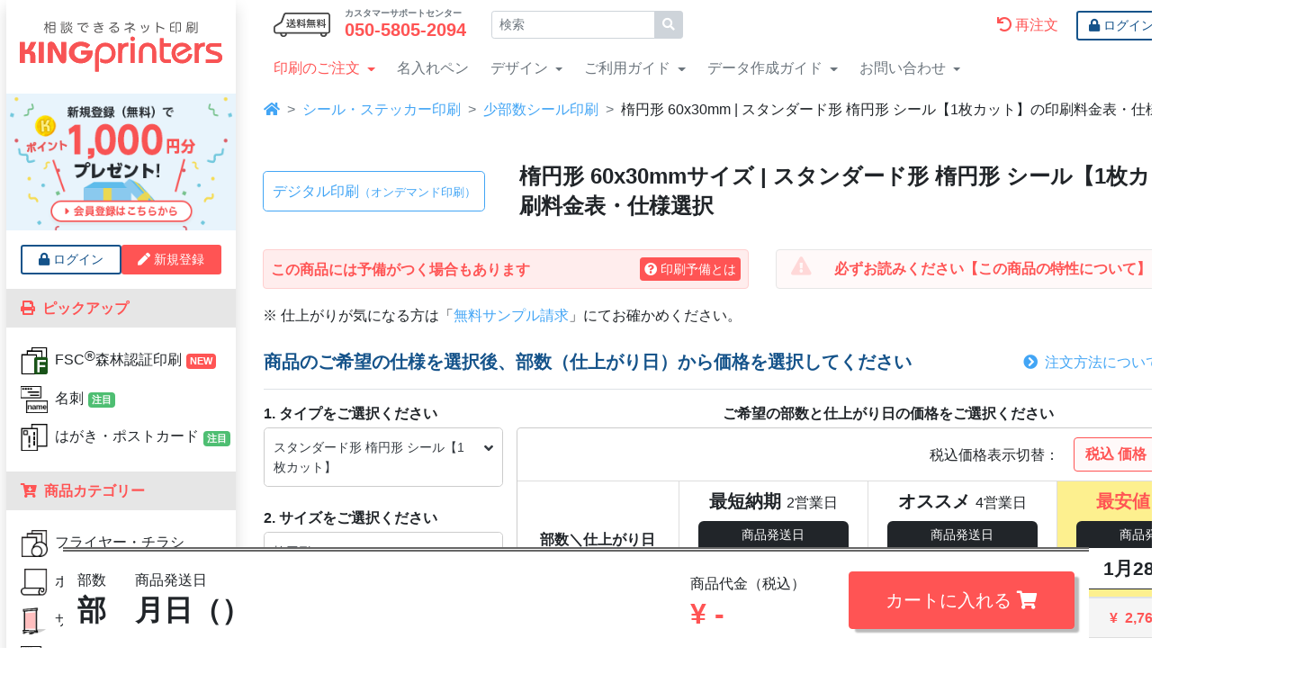

--- FILE ---
content_type: text/html; charset=UTF-8
request_url: https://kingprinters.com/printing/select/product/341?size=345
body_size: 123207
content:
<!DOCTYPE html>
<html lang="ja">
<head prefix="og: https://ogp.me/ns#">
  <meta charset="utf-8">
  <meta name="viewport" content="width=device-width, initial-scale=1">
  <meta http-equiv="X-UA-Compatible" content="IE=edge">
  <title>楕円形 60x30mmサイズ | スタンダード形 楕円形 シール【1枚カット】の印刷料金表 | 激安・格安のネット印刷通販ならキングプリンターズ
</title>
  
  <meta name="keywords" content="スタンダード形 楕円形 シール【1枚カット】,商品選択">
  <meta name="description" content="スタンダード形 楕円形 シール【1枚カット】のサイズ、用紙、刷色をお選びください
">
  <meta name="csrf-token" content="sBnaVOVABgpuGBCWItC1yXqOuxAaBhViHDypjjdx">
  <link rel="shortcut icon" href="/images/favicon.ico">
  <link rel="canonical" href="https://kingprinters.com/printing/select/product/341?size=345">

  
  <link rel="preconnect dns-prefetch" href="https://www.googletagmanager.com/" />
  <link rel="preconnect dns-prefetch" href="https://seal.globalsign.com/" />
  <link rel="preconnect dns-prefetch" href="https://jp.globalsign.com/" />
  <link rel="preconnect dns-prefetch" href="https://assets.pinterest.com/" />

  
  <link rel="preload" href="/images/common/logo_king.svg" as="image">
  <link rel="preload" href="/images/common/shippingfree.svg" as="image">
  <link rel="preload" href="/fonts/fontawesome/fa-solid-900.woff2" as="font" type="font/woff2" crossorigin>
  <link rel="preload" href="/images/common/bnr-signup.png" as="image" media="(min-width: 1454.98px)">
  <link rel="preload" href="/css/base4.css" as="style">
  <link rel="preload" href="/js/jquery/jquery-3.5.1.slim.min.js" as="script">
  <link rel="preload" href="/js/jquery/jquery-setup.js" as="script">
  <link rel="preload" href="/js/bootstrap4/bootstrap.bundle.min.js" as="script">
  <link rel="preload" href="/js/bootstrap4/custom.js" as="script">
  <link rel="preload" href="/js/bootstrap4/header-icon.js" as="script">
  <link rel="preload" href="/js/bootstrap4/megamenu.js" as="script">

   
  
  <meta property="og:title" content="楕円形 60x30mmサイズ | スタンダード形 楕円形 シール【1枚カット】の印刷料金表 | 激安・格安のネット印刷通販ならキングプリンターズ
">
  <meta property="og:type" content="article">
  <meta property="og:url" content="https://kingprinters.com/printing/select/product/341?size=345">
  <meta property="og:image" content="https://kingprinters.com/images/common/logo-ogp.png">
  <meta property="og:site_name" content="キングプリンターズ">
  <meta property="og:description" content="スタンダード形 楕円形 シール【1枚カット】のサイズ、用紙、刷色をお選びください
">
  <meta property="fb:app_id" content="1038447792956723">
  <meta property="og:locale" content="ja_JP">
  
  <meta name="twitter:card" content="summary">
  <meta name="twitter:site" content="@kingprinters">
  <meta name="twitter:creator" content="@kingprinters">
  
    
  <link media="all" type="text/css" rel="stylesheet" href="https://kingprinters.com/css/base4.css?_t=1768844200">
  <link media="all" type="text/css" rel="stylesheet" href="https://kingprinters.com/css/printing4.css?_t=1768844200">
<link media="screen" type="text/css" rel="stylesheet" href="https://kingprinters.com/css/overlay.css?_t=1768844200">
  
    <script>
 // 本番
(function(w,d,s,l,i){w[l]=w[l]||[];w[l].push({'gtm.start':
new Date().getTime(),event:'gtm.js'});var f=d.getElementsByTagName(s)[0],
j=d.createElement(s),dl=l!='dataLayer'?'&l='+l:'';j.async=true;j.src=
'https://www.googletagmanager.com/gtm.js?id='+i+dl;f.parentNode.insertBefore(j,f);
})(window,document,'script','dataLayer','GTM-PBR5F5R');
</script>
  <script type="application/ld+json">
{
  "@context": "https://schema.org",
  "@type": "BreadcrumbList",
  "itemListElement": [{
    "@type": "ListItem",
    "position": 1,
    "name": "ネット印刷通販なら激安・格安のキングプリンターズ TOP",
    "item": "https://kingprinters.com/"
  },{
    "@type": "ListItem",
    "position": 2,
    "name": "シール・ステッカー印刷",
    "item": "https://kingprinters.com/landing/sticker_bunki"
   },{
    "@type": "ListItem",
    "position": 3,
    "name": "少部数シール印刷",
    "item": "https://kingprinters.com/landing/seal-stickers"
   },{
    "@type": "ListItem",
    "position": 4,
    "name": "楕円形 60x30mm | スタンダード形 楕円形 シール【1枚カット】の印刷料金表・仕様選択"
  }]
}
</script>
        <script src="https://kingprinters.com/js/vue/vue.2.5.2.min.js?_t=1768844210"></script>
      </head>

<body>
  <noscript>
 <!-- 本番 -->
<iframe src="https://www.googletagmanager.com/ns.html?id=GTM-PBR5F5R"
height="0" width="0" style="display:none;visibility:hidden"></iframe>
</noscript>    <div id="user-session-key" aria-hidden="true" hidden></div>
<div id="contents" class="contents justify-content-center">
      <div id="mainbar" class="mainbar order-1">
        
                <div id="fadeLayer"></div>
                <header id="header" class="header container bg-white">
          <div class="row align-items-center">
            <div class="col-auto  d-xl-none ">
              <div class="header__logo text-xl-center mt-2">
                <a href="/" id="ga_header__home"><img src="/images/common/logo_king.svg" alt="相談できるネット印刷通販のキングプリンターズ" width="225" height="40"></a>
              </div>
            </div>
            <div class="col">
              <div class="header__zip d-none d-xl-flex align-items-center">
                <div class="header__mark col-auto">
                  <img src="/images/common/shippingfree.svg" alt="全国 送料無料" width="63" height="28">
                </div>
                <div class="header__tel col-auto flex-column">
                  <div class="x-small font-weight-bold lh-sm">カスタマーサポートセンター</div>
                  <div class="lead lh-sm font-weight-bold text-danger">050-5805-2094</span></div>
                </div>

                <div class="mx-3">
                  <form class="header__search" action="/search" method="get" id="srch" onsubmit="document.location=this.action+'?q='+encodeURIComponent(document.getElementById('query').value);return false">
                    <label class="sr-only" for="srchForm">サイト内検索</label>
                    <div id="srchBox" class="input-group input-group-sm">
                      <input id="srchForm" class="form-control" type="text" name="q" value="" placeholder="検索">
                      <div class="input-group-append">
                        <button class="input-group-text" type="submit"><i class="fa fa-search"></i></button>
                      </div>
                    </div>
                  </form>
                </div>
                <div class="header__point">
              <div class="d-none" id='user-session-key'></div>
                          </div>
                <div class="ml-auto col-auto px-0">
                  <a class="nav-link d-inline-block text-primary" href="/account/order-history" id="ga_header__reorder"><i class="fa fa-rotate-right fa-flip-horizontal mr-1"></i>再注文</a>
                                    <a href="https://kingprinters.com/account/login" id="ga_header__login" class="btn btn-outline-naire btn-sm"><i class="fas fa-lock mr-1"></i>ログイン</a>
                  <a href="https://kingprinters.com/auth/signup" id="ga_header__signup" class="btn btn-primary btn-sm border-2 border-2"><i class="fas fa-pen mr-1"></i>新規登録</a>
                                  </div>
              </div>
              <div class="header__tel_button d-xl-none">
                <a class="small" href="tel:05058052094" id="ga_header__tel"><i class="fa fa-headset fa-2x"></i>TEL</a>
              </div>
              <nav class="global_nav navbar navbar-expand-xl navbar-dark">
                <button class="navbar-toggler" type="button" data-toggle="collapse" data-target="#hmenu-canvas" aria-controls="hmenu-canvas" aria-expanded="false" aria-label="Hamburger Menu" id="navbar-toggler">
                  <div class="navbar-toggler-icon"></div>
                  <div class="navbar-toggler-icon2">X</div>
                  <div class="small">MENU</div>
                </button>
                <div id="hmenu-canvas" class="navbar-collapse collapse">
                  <div class="global_nav__zip">
                    <div class="d-block d-xl-none">
                      <div class="header__point">
              <div class="d-none" id='user-session-key'></div>
                          </div>
                    </div>
                    <ul class="nav navbar-nav mr-xl-auto">
                      <li class="nav-item dropdown d-none d-xl-block">
                        <a class="nav-link dropdown-toggle global_nav__order" href="#" id="navbarDropdown0" role="button" data-toggle="dropdown" aria-haspopup="true" aria-expanded="false">印刷のご注文</a>
                        <ul id="megamenu" class="megamenu dropdown-menu" aria-labelledby="navbarDropdown0">
                          <li class="megamenu-group p-0"><a class="dropdown-item btn" href="/landing" id="ga_header__landing"><strong>印刷商品一覧</strong></a></li>
                          <li class="megamenu-group p-0">
  <button class="dropdown-item megamenu-toggle btn icon-flyer_chirasi icon-fsc" id="submenu-kp1" data-toggle="dropdown" aria-haspopup="true" aria-expanded="false"><span>フライヤー・チラシ</span></button>
  <div class="megamenu-menu" aria-labelledby="submenu-kp1">
    <p class="text-5"><strong>フライヤー・チラシ</strong></p>
    <div class="megamenu-item nav-offset-group-item_1" id="nav-offset-product-detail-1">
      <a href="/printing/select/product/1?size=1" id="ga_header__product1" class="icon-flyer_chirasi">フライヤー・チラシ 100枚〜</a>
    </div>
    <div class="megamenu-sub">
      <p>
        広告宣伝に使われる一般的なフライヤー・チラシを国内の自社工場で印刷して日本全国に発送いたします。100枚の小ロットでも高品質オフセット印刷だから、オフィスのカラーコピーやご家庭のプリンタに比べてとっても色鮮やか。良質の国産紙のみを使用しているため、品質に関しても安心してご利用いただけます。
      </p>
      <p class="megamenu-img"><img loading="lazy" src="/images/p-product/header-flyerchirashi-top.png?_t=1768844208" alt="" width="400" height="400"></p>
    </div>
    <div class="megamenu-item">
      <a href="/printing/select/product/248?size=1&frommenu=true" id="ga_header__product248" class="icon-aishi">間紙入りチラシ</a>
    </div>
    <div class="megamenu-sub">
      <p>
        広告宣伝に使われる一般的なチラシを国内の自社工場で印刷して日本全国に発送いたします。この商品は50部ごとまたは100部ごとに仕切りの紙（間紙）を挿入することで、お客様のお手元に届いた際に仕分けしやすくいたします。高品質オフセット印刷だから、オフィスのカラーコピーやご家庭のプリンタに比べてとっても色鮮やか。
      </p>
      <p class="megamenu-img"><img loading="lazy" src="/images/p-product/header-flyer_aishi-top.png?_t=1768844208" alt="" width="400" height="400"></p>
    </div>
    <div class="megamenu-item">
      <a class="megamenu-nav" href="/printing/select/product/358?size=3" id="ga_header__product358">フライヤー・チラシ 10枚〜</a>
    </div>
    <div class="megamenu-sub">
      <p>
        10〜1,000枚程度のフルカラーのチラシを高品質オンデマンド印刷機で色鮮やかに仕上げて日本全国に発送いたします。家庭用のプリンタやオフィスのコピー機でプリントするには枚数が多い…という場合におすすめです。また、良質の国産紙のみを使用しているため、品質に関しても安心してご利用いただけます。
      </p>
      <p class="megamenu-img"><img loading="lazy" src="/images/p-type/header-ondemand_flyer_main.png?_t=1768844210" alt="" width="400" height="400"></p>
    </div>
    <div class="megamenu-item">
      <a class="megamenu-nav icon-fsc" href="/printing/select/product/366?size=1" id="ga_header__product366">FSC<sup class="sup-1">&reg;</sup>森林認証印刷 フライヤー・チラシ</a>
    </div>
    <div class="megamenu-sub">
      <p>適切に管理されたFSC<sup class="sup-1">&reg;</sup>認証林、再生資源およびその他の管理された供給源からの原材料で作られた用紙で印刷が可能です。FSC<sup class="sup-1">&reg;</sup>認証製品の証として、印刷物にFSC<sup class="sup-1">&reg;</sup>森林認証ラベルの印字が可能です。環境に配慮した選択を行うことで、持続可能な社会づくりに貢献すると同時に、環境配慮企業としての姿勢をアピールできます。</p>
      <p class="megamenu-img"><img loading="lazy" src="/images/p-product/header-fsc_flyer.png?_t=1768844208" alt="" width="400" height="400"></p>
    </div>
    <div class="megamenu-item">
      <a href="/printing/select/product/114?size=1" id="ga_header__product114" class="">用紙お任せチラシ</a>
    </div>
    <div class="megamenu-sub">
      <p>
        印刷する用紙の厚みを「お任せ」いただくことで、弊社のフライヤー・チラシ印刷の価格よりも少しお安くご提供させていただく企画商品。紙質はコート・マットコート・上質の中からお選びいただけます。「紙の厚さにはこだわらない」「1円でも安く印刷したい」「印刷後の後加工は必要ない」という方におすすめです。
      </p>
      <p class="megamenu-img"><img loading="lazy" src="/images/p-product/header-flyerchirashi-omakase.png?_t=1768844208" alt="" width="400" height="400"></p>
    </div>
    <div class="megamenu-item">
      <a href="/printing/select/product/76?size=8" id="ga_header__product76" class="">大判チラシ</a>
    </div>
    <div class="megamenu-sub">
      <p>
        一般的なチラシよりも大きなポスターサイズのチラシを最少ロット100枚からフルカラーで印刷いたします。最大でB1サイズまで印刷することができる大判チラシは、家電量販店やスーパーマーケットの新聞折り込みチラシをはじめ、専門店街のフリーペーパーやショップのニュースレター、会社の社内報などにおすすめです。
      </p>
      <p class="megamenu-img"><img loading="lazy" src="/images/p-product/header-chirasi_big-top.png?_t=1768844208" alt="" width="400" height="400"></p>
    </div>
    <div class="megamenu-item">
      <a href="/printing/select/product/249?size=1" id="ga_header__product249" class="">PPフライヤー</a>
    </div>
    <div class="megamenu-sub">
      <p>
        紙の表面に透明のPPフィルムを圧着したチラシやフライヤー、折パンフレットなどを100枚の小ロットから格安で印刷いたします。ツルツルした手触りと光を反射するほどの強い光沢を放つ「コートPPフィルム」、スムースな手触りとツヤ消し効果が特徴の「マットPPフィルム」の2種類からお選びいただけます。
      </p>
      <p class="megamenu-img"><img loading="lazy" src="/images/p-product/header-ppfura_main.png?_t=1768844208" alt="" width="400" height="400"></p>
    </div>
    <div class="megamenu-item">
      <a href="/printing/select/product/75?size=45" id="ga_header__product75" class="">円形フライヤー</a>
    </div>
    <div class="megamenu-sub">
      <p>
        丸い形のフライヤー・チラシを100枚から印刷いたします。世の中にある「まるいもの」の写真やイラストを使った円形フライヤーは、ただ「丸い」というだけで手に取っていただきやすく、お客様の印象に残ることは言うまでもありません。リンゴやみかん、野球のボールなど、円形の写真を使ったデザインが効果的です。
      </p>
      <p class="megamenu-img"><img loading="lazy" src="/images/p-product/header-circle_main.png?_t=1768844208" alt="" width="400" height="400"></p>
    </div>
    <div class="megamenu-item">
      <a href="/printing/select/product/13?size=3" id="ga_header__product13" class="">クラフト紙 フライヤー印刷</a>
    </div>
    <div class="megamenu-sub">
      <p>
        ネット印刷では珍しい「茶色のクラフト紙」を使って、チラシやフライヤーなどを10枚から格安で印刷いたします。ざらざらした「手触り」や見た目の「手作り感」から、どこか親しみやすい印象を与えてくれるクラフト紙。ナチュラルで素朴な雰囲気を出したい時や、ふるさとや自然をイメージさせるご案内におすすめです。
      </p>
      <p class="megamenu-img"><img loading="lazy" src="/images/p-product/header-kraft_main.png?_t=1768844208" alt="" width="400" height="400"></p>
    </div>
    <div class="megamenu-item">
      <a href="/printing/select/product/302?size=1" id="ga_header__product302_flyer" class="">蛍光ピンク印刷 フライヤー</a>
    </div>
    <div class="megamenu-sub">
      <p>蛍光ピンク印刷 フライヤーは、お店のチラシ、飲食のパンフレット、メニュー、撮影や、ビアガーデン 、商品やサービスの紹介、会社案内など様々な営業ツールとして一般的に活用されています。<br>
      基本の9サイズ、お好みのカスタムサイズから選択可能。</p>
      <p class="megamenu-img"><img loading="lazy" src="/images/p-product/header-hot-pink-flyer.png?_t=1768844208" alt="" width="400" height="400"></p>
    </div>
    <div class="megamenu-item">
      <a href="/printing/select/product/284?size=3" id="ga_header__product284_flyer" class="">メタリック印刷 フライヤー</a>
    </div>
    <div class="megamenu-sub">
      <p>メタリックカラー×ハイエンド向けプロダクションプリンターで、10〜最大1000枚のチラシを色鮮やかに仕上げて日本全国に発送いたします。<br>
      通常の4色カラーでは表現できない特殊色が、あなたのこだわりを伝えます。</p>
      <p class="megamenu-img"><img loading="lazy" src="/images/p-product/header-metallic-s-flyer-top.png?_t=1768844208" alt="" width="400" height="400"></p>
    </div>
    <div class="megamenu-item">
      <a href="/printing/select/product/288?size=3" id="ga_header__product288_flyer" class="">ゴールド印刷 フライヤー</a>
    </div>
    <div class="megamenu-sub">
      <p>ゴールドカラー×ハイエンド向けプロダクションプリンターで、10〜最大1000枚のチラシを色鮮やかに仕上げて日本全国に発送いたします。<br>
      通常の4色カラーでは表現できない特殊色が、あなたのこだわりを伝えます。</p>
      <p class="megamenu-img"><img loading="lazy" src="/images/p-product/header-metallic-g-flyer-top.png?_t=1768844208" alt="" width="400" height="400"></p>
    </div>
    <div class="megamenu-item">
      <a class="megamenu-nav" href="/printing/select/product/275?size=3&frommenu=true" id="ga_header__product275">シナップス 印刷</a>
    </div>
    <div class="megamenu-sub">
      <p>
        100%PET基材の合成紙シナップスに、最小10枚から印刷いたします。シナップスは、耐久性、耐水性、耐薬品性、エコという特徴をそれぞれ高水準で兼ね備えている『次世代型ハイグレード合成紙』です。XM300（紙厚0.25mm）とXM135（紙厚0.12mm）の2種類をご用意しました。用途に合わせてお選びください。
      </p>
      <p class="megamenu-img"><img loading="lazy" src="/images/p-type/header-synaps_main.png?_t=1768844208" alt="" width="400" height="400"></p>
    </div>
  </div>
</li>
<li class="megamenu-group p-0">
  <button class="dropdown-item megamenu-toggle btn icon-poster icon-rollup-banner-stand icon-fsc" id=submenu-kp2 data-toggle="dropdown" aria-haspopup="true" aria-expanded="false"><span>ポスター・サインディスプレイ</span></button>
  <div class="megamenu-menu" aria-labelledby="submenu-kp2">
    <p class="text-5"><strong>ポスター・サインディスプレイ</strong></p>
    <p class="font-weight-bold product__cat">ポスター</p>
    <a class="megamenu-nav megamenu-item collapsed" href="/printing/select/product/2?size=8" id="ga_header__product2">ポスター 10枚〜</a>
    <div class="megamenu-sub">
      <p>写真やイラストを色鮮やかに表現するフルカラー印刷のポスターを最少ロット10枚からお届けいたします。大阪の自社工場には国内でも数少ないB1サイズ対応の大型印刷機を完備。電車の中吊り広告に最適なB1変形サイズも対応しています。イベントの告知や商品の販売促進だけでなく、各種ノベルティにおすすめです。</p>
      <p class="megamenu-img"><img loading="lazy" src="/images/p-product/header-poster-top.png?_t=1768844208" alt="ポスターのイメージ" width="400" height="400"></p>
    </div>
    <a class="megamenu-nav megamenu-item" href="/printing/select/product/15?size=8" id="ga_header__product15">インクジェット ポスター 1〜9枚</a>
    <div class="megamenu-sub">
      <p>1枚からご注文いただけるインクジェットポスターを、A2から大型B0サイズまで、最新のデジタル印刷機で高品質に仕上げます。選べる用紙は4種類。写真やイラストの表現に優れたフォト光沢紙、しっとりとした柔らかい印象を与える半光沢紙、光沢感が無い上質紙など、目的や用途に合わせてお選びいただけます。</p>
      <p class="megamenu-img"><img loading="lazy" src="/images/p-product/header-ondemand-poster_main.png?_t=1768844208" alt="インクジェット ポスターのイメージ" width="400" height="400"></p>
    </div>
    <div class="megamenu-item">
      <a class="megamenu-nav icon-fsc" href="/printing/select/product/370?size=8" id="ga_header__product370">FSC<sup class="sup-1">&reg;</sup>森林認証印刷 ポスター</a>
    </div>
    <div class="megamenu-sub">
      <p>適切に管理されたFSC<sup class="sup-1">&reg;</sup>認証林、再生資源およびその他の管理された供給源からの原材料で作られた用紙で印刷が可能です。FSC<sup class="sup-1">&reg;</sup>認証製品の証として、印刷物にFSC<sup class="sup-1">&reg;</sup>森林認証ラベルの印字が可能です。環境に配慮した選択を行うことで、持続可能な社会づくりに貢献すると同時に、環境配慮企業としての姿勢をアピールできます。</p>
      <p class="megamenu-img"><img loading="lazy" src="/images/p-product/header-fsc_poster.png?_t=1768844208" alt="" width="400" height="400"></p>
    </div>

    <hr class="megamenu-separeter">

    <p class="font-weight-bold product__cat">サインディスプレイ</p>
    <a class="megamenu-nav megamenu-item icon-rollup-banner-stand" href="/printing/select/product/353?size=417&frommenu=true" id="ga_header__product353">ロールアップバナー印刷</a>
    <div class="megamenu-sub">
      <p>企業説明会・展示会などさまざまなシーンで活用できる自立型の広告ツールです。専用の収納ケース付きで持ち運びが簡単、設置も工具不要で引き上げるだけのシンプルな構造。しっかりと自立するため、商品展示会や発表会、住宅展示場やショールームなど、長時間の使用にも安心です。コンパクトに収納できるので、短期間で実施される季節イベントや店頭でのプロモーションにもおすすめです。</p>
      <p class="megamenu-img"><img loading="lazy" src="/images/p-product/header-rollup-banner-stand.png?_t=1768844208" alt="ロールアップバナースタンドのイメージ" width="370" height="316"></p>
    </div>

  </div>
</li>
<li class="megamenu-group p-0">
  <button class="dropdown-item megamenu-toggle btn icon-meishi icon-fsc" id="submenu-kp3" data-toggle="dropdown" aria-haspopup="true" aria-expanded="false"><span>名刺</span></button>
  <div class="megamenu-menu" aria-labelledby="submenu-kp3">
    <p class="text-5"><strong>名刺</strong></p>
    <div class="megamenu-item">
      <a href="/printing/select/product/253?size=24" id="ga_header__product253" class="">名刺・ショップカード</a>
    </div>
    <div class="megamenu-sub">
      <p>
        スタッフの名刺、お店のショップカードを短納期かつ低価格で印刷いたします。お選びいただける厚紙は全部で13種類。中でも、紙の表面にフィルムを圧着したPP加工紙は、紙本来の質感だけでは表現することが難しい「高級感や耐久性」を飛躍的に向上。長期間の使用を想定した診察券や会員証におすすめです。
      </p>
      <p class="megamenu-img"><img loading="lazy" src="/images/p-product/header-meishi-top.png?_t=1768844208" alt="" width="400" height="400"></p>
    </div>
    <div class="megamenu-item">
      <a href="/printing/select/product/191?size=304" id="ga_header__product191" class="">名刺・カード 20枚〜</a>
    </div>
    <div class="megamenu-sub">
      <p>
        名刺やショップカードを最新のオンデマンド印刷機で20枚から鮮明に印刷いたします。こちらの商品は、特殊紙を含む20種以上の用紙とシンプルでわかりやすい価格設定が大きな魅力です。ご注文金額に関係なく全国送料無料でお届けいたしますので、職場やご家庭のプリンタで出力するような感覚で気軽にご利用いただけます。
      </p>
      <p class="megamenu-img"><img loading="lazy" src="/images/p-product/header-ondemand_card_main.png?_t=1768844208" alt="" width="400" height="400"></p>
    </div>
    <div class="megamenu-item">
      <a class="megamenu-nav icon-fsc" href="/printing/select/product/373?size=304" id="ga_header__product373">FSC<sup class="sup-1">&reg;</sup>森林認証印刷 名刺</a>
    </div>
    <div class="megamenu-sub">
      <p>適切に管理されたFSC<sup class="sup-1">&reg;</sup>認証林、再生資源およびその他の管理された供給源からの原材料で作られた用紙で印刷が可能です。FSC<sup class="sup-1">&reg;</sup>認証製品の証として、印刷物にFSC<sup class="sup-1">&reg;</sup>森林認証ラベルの印字が可能です。環境に配慮した選択を行うことで、持続可能な社会づくりに貢献すると同時に、環境配慮企業としての姿勢をアピールできます。</p>
      <p class="megamenu-img"><img loading="lazy" src="/images/p-product/header-fsc_card.png?_t=1768844208" alt="" width="400" height="400"></p>
    </div>
    <div class="megamenu-item">
      <a href="/printing/select/product/328?size=304" id="ga_header__product328" class="">ベルベットPP名刺</a>
    </div>
    <div class="megamenu-sub">
      <p>なめらかさをまとう名刺。触れて実感。<br>
        ベルベットPP名刺だけの紙の厚さ265kg。マットな仕上がりですが、マットPPとは違い、触れた瞬間に初めて分かる滑らかな手触りがあり、特別な印象を与えます。<br>
        20部から最大3,000部まで、お求め安い部数で印刷可能です。
      </p>
      <p class="megamenu-img"><img loading="lazy" src="/images/p-product/header-meishi_velvetpp.png?_t=1768844208" alt="" width="400" height="400"></p>
    </div>
    <div class="megamenu-item">
      <a href="/printing/select/product/19?size=24" id="ga_header__product19" class="">ワンポイント箔押し 名刺・ショップカード</a>
    </div>
    <div class="megamenu-sub">
      <p>
        ワンポイントの箔押しがキラリと光る名刺やショップカードを、驚きのロープライスで100枚から作成いたします。気になる箔の色は全10種類。ツヤ有り・ツヤ消しの金銀をはじめ、赤や青のメタリック、黒箔などもご用意しておりますので、企業のコーポレートカラーや名刺のデザインに適した箔色をお選びいただけます。
      </p>
      <p class="megamenu-img"><img loading="lazy" src="/images/p-product/header-1haku_meisi-main.png?_t=1768844208" alt="" width="400" height="400"></p>
    </div>
    <div class="megamenu-item">
      <a href="/printing/select/product/303?size=304" id="ga_header__product303_meishi" class="">蛍光ピンク印刷 名刺・カード</a>
    </div>
    <div class="megamenu-sub">
      <p>CMYKの4色に蛍光ピンクを掛け合わせることで表現できる、発色ある鮮やかな色彩をぜひお試しください。この商品では、名刺サイズだけでなく、ショップカードサイズ、お好みのカスタムサイズでも作成可能。<br>
      印刷部数も10部から最大3,000部まで、お求め安い部数で印刷可能です。</p>
      <p class="megamenu-img"><img loading="lazy" src="/images/p-product/header-hot-pink-meishi.png?_t=1768844208" alt="" width="400" height="400"></p>
    </div>
    <div class="megamenu-item">
      <a href="/printing/select/product/298?size=304" id="ga_header__product298_meishi" class="">ホワイト印刷 名刺・カード</a>
    </div>
    <div class="megamenu-sub">
      <p>カラフルな紙とホワイトのデザインの対比によって、第一印象からあなたの個性が伝わります。10部から最大3,000部まで、ホワイト印刷の名刺を日本全国に発送いたします。<br>
      ホワイト印刷の名刺はCMYK印刷にはない特別さをもたらします。</p>
      <p class="megamenu-img"><img loading="lazy" src="/images/p-product/header-white-meishi.png?_t=1768844208" alt="" width="400" height="400"></p>
    </div>
    <div class="megamenu-item">
      <a href="/printing/select/product/300?size=304" id="ga_header__product300_meishi" class="">ホワイト+CMYK印刷 名刺</a>
    </div>
    <div class="megamenu-sub">
      <p>せっかくなので特別なものを作りませんか？<br>
      ホワイトだけでは表現できない、カラーと組み合わせた印刷をお試しください。<br>
      名刺やショップカードサイズ、お好みのカスタムサイズも作成可能。10部から最大3,000部まで、ホワイト+CMYK印刷の名刺を日本全国に発送いたします。</p>
      <p class="megamenu-img"><img loading="lazy" src="/images/p-product/header-white-cmyk-meishi.png?_t=1768844210" alt="" width="400" height="400"></p>
    </div>
    <div class="megamenu-item">
      <a href="/printing/select/product/286?size=24" id="ga_header__product286_meishi" class="">メタリック印刷 名刺・カード</a>
    </div>
    <div class="megamenu-sub">
      <p>メタリックカラー×ハイエンド向けプロダクションプリンターで、20〜最大5000枚の名刺・ショップカードを色鮮やかに仕上げて日本全国に発送いたします。<br>
      通常の4色カラーでは表現できない特殊色が、あなたのこだわりを伝えます。</p>
      <p class="megamenu-img"><img loading="lazy" src="/images/p-product/header-metallic-s-meishi-top.png?_t=1768844208" alt="" width="400" height="400"></p>
    </div>
    <div class="megamenu-item">
      <a href="/printing/select/product/290?size=24" id="ga_header__product290_meishi" class="">ゴールド印刷 名刺・カード</a>
    </div>
    <div class="megamenu-sub">
      <p>ゴールドカラー×ハイエンド向けプロダクションプリンターで、20〜最大5000枚の名刺・ショップカードを色鮮やかに仕上げて日本全国に発送いたします。<br>
      通常の4色カラーでは表現できない特殊色が、あなたのこだわりを伝えます。</p>
      <p class="megamenu-img"><img loading="lazy" src="/images/p-product/header-metallic-g-meishi-top.png?_t=1768844208" alt="" width="400" height="400"></p>
    </div>
    <div class="megamenu-item">
      <a href="/printing/select/product/259?size=272" id="ga_header__product259-2">シナップスの診察券</a>
    </div>
    <div class="megamenu-sub">
      <p>
        病院や診療所、クリニックなどの医療施設で使用するオリジナル診察券を、最小50枚から印刷いたします。次世代型ハイグレード合成紙「シナップス」に、オンデマンド印刷機で鮮明に印刷することで、診察券としての役割を果たしながら、イメージアップにも役立ちます。耐薬品性も高く、アルコール消毒ができます。<br><strong>※アルコール濃度40％以下に対応</strong>（シナップスメーカーAGFA発表）
      </p>
      <p class="megamenu-img"><img loading="lazy" src="/images/p-product/header-synaps-shinsatsuken-top.png?_t=1768844208" alt="" width="400" height="400"></p>
    </div>
    <div class="megamenu-item">
      <a href="/printing/select/product/351?size=304" id="ga_header__product351_meishi" class="icon-kraft">クラフト紙 名刺20枚〜</a>
    </div>
    <div class="megamenu-sub">
      <p>
        名刺やショップカードを20枚から高品質に印刷いたします。クラフト紙は、自然な風合いと温かみのある質感が魅力の用紙です。素朴でナチュラルな見た目が特徴で、ヴィンテージ感のあるデザインやエコを意識した印刷に最適です。白紙とは一味違う、個性的な仕上がりをお楽しみいただけます。ただし、ベタ塗りの多いデザインや写真の印刷には適しておりませんので、ご了承ください。
      </p>
      <p class="megamenu-img"><img loading="lazy" src="/images/p-product/header-kraft-meishi.png?_t=1768844208" alt="" width="400" height="400"></p>
    </div>
  </div>
</li>
<li class="megamenu-group p-0">
  <button class="dropdown-item megamenu-toggle btn icon-card icon-fsc" id="submenu-kp31" data-toggle="dropdown" aria-haspopup="true" aria-expanded="false"><span>カード</span></button>
  <div class="megamenu-menu" aria-labelledby="submenu-kp31">
    <p class="text-5"><strong>カード</strong></p>
    <div class="megamenu-item">
      <a class="megamenu-nav" href="/printing/select/product/253?size=24" id="ga_header__product253-2">名刺・ショップカード</a>
    </div>
    <div class="megamenu-sub">
      <p>
        スタッフの名刺、お店のショップカードを短納期かつ低価格で印刷いたします。お選びいただける厚紙は全部で13種類。中でも、紙の表面にフィルムを圧着したPP加工紙は、紙本来の質感だけでは表現することが難しい「高級感や耐久性」を飛躍的に向上。長期間の使用を想定した診察券や会員証におすすめです。
      </p>
      <p class="megamenu-img"><img loading="lazy" src="/images/p-product/header-meishi-top.png?_t=1768844208" alt="" width="400" height="400"></p>
    </div>
    <div class="megamenu-item">
      <a class="megamenu-nav" href="/printing/select/product/191?size=304" id="ga_header__product191-2">名刺・カード 20枚〜</a>
    </div>
    <div class="megamenu-sub">
      <p>
        名刺やショップカードを最新のオンデマンド印刷機で20枚から鮮明に印刷いたします。こちらの商品は、特殊紙を含む20種以上の用紙とシンプルでわかりやすい価格設定が大きな魅力です。ご注文金額に関係なく全国送料無料でお届けいたしますので、職場やご家庭のプリンタで出力するような感覚で気軽にご利用いただけます。
      </p>
      <p class="megamenu-img"><img loading="lazy" src="/images/p-product/header-ondemand_card_main.png?_t=1768844208" alt="" width="400" height="400"></p>
    </div>
    <div class="megamenu-item">
      <a class="megamenu-nav icon-fsc" href="/printing/select/product/373?size=304" id="ga_header__product373-card">FSC<sup class="sup-1">&reg;</sup>森林認証印刷 カード</a>
    </div>
    <div class="megamenu-sub">
      <p>適切に管理されたFSC<sup class="sup-1">&reg;</sup>認証林、再生資源およびその他の管理された供給源からの原材料で作られた用紙で印刷が可能です。FSC<sup class="sup-1">&reg;</sup>認証製品の証として、印刷物にFSC<sup class="sup-1">&reg;</sup>森林認証ラベルの印字が可能です。環境に配慮した選択を行うことで、持続可能な社会づくりに貢献すると同時に、環境配慮企業としての姿勢をアピールできます。</p>
      <p class="megamenu-img"><img loading="lazy" src="/images/p-product/header-fsc_card.png?_t=1768844208" alt="" width="400" height="400"></p>
    </div>
    <div class="megamenu-item">
      <a href="/printing/select/product/255?size=24" id="ga_header__product255">スタンプカード</a>
    </div>
    <div class="megamenu-sub">
      <p>
        飲食店や美容サロンのスタンプカードを最少ロット100枚から格安で印刷いたします。定番の名刺サイズやお財布に入るクレジットカードサイズはもちろん、2つに折って使用する「倍サイズ」も作成可能です。お選びいただける4種類の厚紙はスタンプを押印した際にしっかりとインクを吸収する紙だけを厳選しています。
      </p>
      <p class="megamenu-img"><img loading="lazy" src="/images/p-product/header-stamp_main.png?_t=1768844208" alt="" width="400" height="400"></p>
    </div>
    <div class="megamenu-item">
      <a href="/printing/select/product/17?size=3" id="ga_header__product17">ホログラムカード</a>
    </div>
    <div class="megamenu-sub">
      <p>
        立体的な3次元の輝きを七色の光で表現するホログラムフィルム。この特殊なフィルムを圧着した名刺やポストカードを100枚から作成いたします。弊社が取り扱っているホログラムのパターンは全部で6種類。星やハート、チェックやドットなど、下地となるデザインに重ね合わせるだけで幻想的な虹色の輝きを放ちます。
      </p>
      <p class="megamenu-img"><img loading="lazy" src="/images/p-product/header-horogram_main.png?_t=1768844208" alt="" width="400" height="400"></p>
    </div>
    <div class="megamenu-item">
      <a class="icon-trading" href="/printing/select/product/254?size=54" id="ga_header__product254">トレーディングカード</a>
    </div>
    <div class="megamenu-sub">
      <p>
        オリジナルデザインのトレーディングカードを驚きの低価格で作成いたします。カードの両面に透明フィルムを圧着した本格的な仕様は、市販されているトレカと見間違うほどに高品質な仕上がりです。フィルムは全8種類。光沢感やマット感を強調するフィルムはもちろん、光を七色に反射させるホログラムフィルムもございます。
      </p>
      <p class="megamenu-img"><img loading="lazy" src="/images/p-product/header-trading-main.png?_t=1768844208" alt="" width="400" height="400"></p>
    </div>
    <div class="megamenu-item">
      <a class="megamenu-nav" href="/printing/select/product/258?size=211&frommenu=true" id="ga_header__product258">商品タグ</a>
    </div>
    <div class="megamenu-sub">
      <p>
        アパレルショップのオリジナル商品タグをフルカラーで印刷いたします。サイズは、セールタグに最適な「コンパクト」、商品の機能説明タグやブランドタグに適した「レギュラー」、雑貨や小物のラッピングにお使いいただける「スクエア」など全16種類をご用意。タグを2つに折って使用する「オープンタイプ」もございます。
      </p>
      <p class="megamenu-img"><img loading="lazy" src="/images/p-type/price_tag.jpg?_t=1768844208" alt="" width="400" height="400"></p>
    </div>
    <div class="megamenu-item">
      <a href="/printing/select/product/303?size=304" id="ga_header__product303_card" class="">蛍光ピンク印刷 名刺・カード</a>
    </div>
    <div class="megamenu-sub">
      <p>CMYKの4色に蛍光ピンクを掛け合わせることで表現できる、発色ある鮮やかな色彩をぜひお試しください。この商品では、名刺サイズだけでなく、ショップカードサイズ、お好みのカスタムサイズでも作成可能。<br>
        印刷部数も10部から最大3,000部まで、お求め安い部数で印刷可能です。</p>
      <p class="megamenu-img"><img loading="lazy" src="/images/p-product/header-hot-pink-meishi.png?_t=1768844208" alt="" width="400"
          height="400"></p>
    </div>
    <div class="megamenu-item">
      <a href="/printing/select/product/298?size=304" id="ga_header__product298_card" class="">ホワイト印刷 名刺・カード</a>
    </div>
    <div class="megamenu-sub">
      <p>カラフルな紙とホワイトのデザインの対比によって、第一印象からあなたの個性が伝わります。10部から最大3,000部まで、ホワイト印刷の名刺を日本全国に発送いたします。<br>
          ホワイト印刷の名刺はCMYK印刷にはない特別さをもたらします。</p>
      <p class="megamenu-img"><img loading="lazy" src="/images/p-product/header-white-meishi.png?_t=1768844208" alt="" width="400"
          height="400"></p>
    </div>
    <div class="megamenu-item">
      <a href="/printing/select/product/300?size=304" id="ga_header__product300_card" class="">ホワイト+CMYK印刷 名刺</a>
    </div>
    <div class="megamenu-sub">
      <p>せっかくなので特別なものを作りませんか？<br>
          ホワイトだけでは表現できない、カラーと組み合わせた印刷をお試しください。<br>
          名刺やショップカードサイズ、お好みのカスタムサイズも作成可能。10部から最大3,000部まで、ホワイト+CMYK印刷の名刺を日本全国に発送いたします。</p>
      <p class="megamenu-img"><img loading="lazy" src="/images/p-product/header-white-cmyk-meishi.png?_t=1768844210" alt="" width="400"
          height="400"></p>
    </div>
    <div class="megamenu-item">
      <a href="/printing/select/product/286?size=24" id="ga_header__product286_card" class="">メタリック印刷 名刺・カード</a>
    </div>
    <div class="megamenu-sub">
      <p>メタリックカラー×ハイエンド向けプロダクションプリンターで、20〜最大5000枚の名刺・ショップカードを色鮮やかに仕上げて日本全国に発送いたします。<br>
          通常の4色カラーでは表現できない特殊色が、あなたのこだわりを伝えます。</p>
      <p class="megamenu-img"><img loading="lazy" src="/images/p-product/header-metallic-s-meishi-top.png?_t=1768844208" alt=""
          width="400" height="400"></p>
    </div>
    <div class="megamenu-item">
      <a href="/printing/select/product/290?size=24" id="ga_header__product290_card" class="">ゴールド印刷 名刺・カード</a>
    </div>
    <div class="megamenu-sub">
      <p>ゴールドカラー×ハイエンド向けプロダクションプリンターで、20〜最大5000枚の名刺・ショップカードを色鮮やかに仕上げて日本全国に発送いたします。<br>
          通常の4色カラーでは表現できない特殊色が、あなたのこだわりを伝えます。</p>
      <p class="megamenu-img"><img loading="lazy" src="/images/p-product/header-metallic-g-meishi-top.png?_t=1768844208" alt=""
          width="400" height="400"></p>
    </div>
    <div class="megamenu-item">
      <a href="/printing/select/product/259?size=272" id="ga_header__product259">シナップスの診察券</a>
    </div>
    <div class="megamenu-sub">
      <p>
        病院や診療所、クリニックなどの医療施設で使用するオリジナル診察券を、最小50枚から印刷いたします。次世代型ハイグレード合成紙「シナップス」に、オンデマンド印刷機で鮮明に印刷することで、診察券としての役割を果たしながら、イメージアップにも役立ちます。耐薬品性も高く、アルコール消毒ができます。<br><strong>※アルコール濃度40％以下に対応</strong>（シナップスメーカーAGFA発表）
      </p>
      <p class="megamenu-img"><img loading="lazy" src="/images/p-product/header-synaps-shinsatsuken-top.png?_t=1768844208" alt="" width="400" height="400"></p>
    </div>
  </div>
</li>
<li class="megamenu-group p-0">
  <button class="dropdown-item megamenu-toggle btn icon-postcard" id="submenu-kp7" data-toggle="dropdown" aria-haspopup="true" aria-expanded="false"><span>はがき・ポストカード</span></button>
  <div class="megamenu-menu" aria-labelledby="submenu-kp7">
    <p class="text-5"><strong>はがき・ポストカード</strong></p>
    <div class="megamenu-item nav-offset-group-item_8" id="nav-offset-product-detail-252">
      <a href="/printing/select/product/252?size=1" id="ga_header__product252">ポストカード</a>
    </div>
    <div class="megamenu-sub nav-offset-group-8 nav-offset-product-detail-252">
      <p>
        はがきサイズをはじめとする様々なサイズのポストカードを100枚から印刷いたします。選べる用紙は12種類。写真やイラストを美しく再現するコート紙やマットコート紙をはじめ、ナチュラルで落ち着いた雰囲気の上質紙、紙の表面に透明のフィルムを圧着したPP加工タイプなど、デザインやご予算に応じてお選びください。
      </p>
      <p class="megamenu-img"><img loading="lazy" src="/images/p-product/header-card_main.jpg" alt="" width="400" height="400"></p>
    </div>
    <div class="megamenu-item nav-offset-group-item_8" id="nav-offset-product-detail-256">
      <a href="/printing/select/product/256?size=3" id="ga_header__product256">DMはがき</a>
    </div>
    <div class="megamenu-sub nav-offset-group-8 nav-offset-product-detail-256">
      <p>
        オリジナルデザインのダイレクトメール用はがきをフルカラーで印刷いたします。選べる用紙は全部で10種類。郵便はがきに近い質感の上質紙をはじめ、写真やイラストの再現に優れたコート紙、適度な光沢があるマットコート紙、表面にフィルムを圧着した個性的なPP加工紙など、DMはがきに適した厚紙を厳選しました。
      </p>
      <p class="megamenu-img"><img loading="lazy" src="/images/p-product/header-dmhagaki_main.png" alt="" width="400" height="400"></p>
    </div>
    <div class="megamenu-item nav-offset-group-item_8" id="nav-offset-product-detail-24">
      <a class="megamenu-nav" href="/printing/select/product/24?size=57&frommenu=true" id="ga_header__product24">郵便はがき</a>
    </div>
    <div class="megamenu-sub nav-offset-group-8 nav-offset-product-detail-24">
      <p class="f12px">
        郵便局が発行している通常はがきにフルカラーで印刷いたします。弊社が使用している高性能オンデマンド印刷機は植物由来成分を配合したデジタルトナーを採用しておりますので、インクの吸収率が高い郵便はがきや上質紙に印刷した場合でも、ほのかな光沢を残したまま写真を色鮮やかに再現することができます。
      </p>
      <p class="megamenu-img"><img loading="lazy" src="/images/p-type/header-yubin_main.png" alt="" width="400" height="400"></p>
    </div>
    <div class="megamenu-item nav-offset-group-item_8" id="nav-offset-product-detail-25">
      <a href="/printing/select/product/25?size=58" id="ga_header__product25">圧着はがき</a>
    </div>
    <div class="megamenu-sub nav-offset-group-8 nav-offset-product-detail-25">
      <p>
        V型・Z型に開く圧着はがきを100枚から印刷いたします。弊社が採用している「UVニス圧着」はフィルム圧着タイプに比べて環境に優しく低コスト。接着面にUVニスを塗布して熱を加えながら圧着するこの方法は、焼却しても有毒ガスを発生することがなく、燃えるゴミとしてそのまま捨てることができます。
      </p>
      <p class="megamenu-img"><img loading="lazy" src="/images/p-product/header-acchaku-main.png" alt="" width="400" height="400"></p>
    </div>
    <div class="megamenu-item nav-offset-group-item_8" id="nav-offset-product-detail-79">
      <a href="/printing/select/product/79?size=3" id="ga_header__product79">ワンポイント箔押し はがき・ポストカード</a>
    </div>
    <div class="megamenu-sub nav-offset-group-8 nav-offset-product-detail-79">
      <p>
        ワンポイントの箔押しがキラリと光るはがきやポストカードを作成いたします。｢ワンポイント」という商品名ではございますが、箔押し加工の範囲はA6サイズであれば約40%の面積に相当する60㎠。なんと、名刺よりも一回り大きい範囲にロゴマークやシルエットなどを配した大胆な箔押しが可能です。箔の色は10種類。
      </p>
      <p class="megamenu-img"><img loading="lazy" src="/images/p-product/header-haku_hagaki_main.png" alt="" width="400" height="400"></p>
    </div>
    <div class="megamenu-item nav-offset-group-item_8" id="nav-offset-product-detail-192">
      <a href="/printing/select/product/192?size=3" id="ga_header__product192">はがき・ポストカード 10枚〜</a>
    </div>
    <div class="megamenu-sub nav-offset-group-8 nav-offset-product-detail-192">
      <p>
        はがきやポストカードを最新のオンデマンド印刷機で10枚から鮮明に印刷いたします。こちらの商品は、特殊紙を含む20種以上の用紙とシンプルでわかりやすい価格設定が大きな魅力です。ご注文金額に関係なく全国送料無料でお届けいたしますので、職場やご家庭のプリンタで出力するような感覚で気軽にご利用いただけます。
      </p>
      <p class="megamenu-img"><img loading="lazy" src="/images/p-product/header-ondemand_hagaki_main.png" alt="" width="400" height="400"></p>
    </div>

    <div class="megamenu-item nav-offset-group-item_8" id="nav-offset-product-detail-304_postcard">
      <a href="/printing/select/product/304?size=1" id="ga_header__product304_postcard">蛍光ピンク印刷 ポストカード</a>
    </div>
    <div class="megamenu-sub nav-offset-group-8 nav-offset-product-detail-304_postcard">
      <p>ポストカードは、期間限定DM、季節商品のDM、イベントの宣伝、商品やサービスの紹介、アニメのキャラクターや漫画系に活用されていますが、CMYK+蛍光ピンクで印刷された物は存在感を放ち人々を魅了します。<br>
      より特別な機会にご利用ください！基本の9サイズ、お好みのカスタムサイズから選択可能。10部から最大1,000部まで、鮮やかなピンク色のポストカードを日本全国に発送いたします。</p>
      <p class="megamenu-img"><img loading="lazy" src="/images/p-product/header-hot-pink-hagaki.png" alt="" width="400" height="400"></p>
    </div>
    <div class="megamenu-item nav-offset-group-item_8" id="nav-offset-product-detail-299_postcard">
      <a href="/printing/select/product/299?size=1" id="ga_header__product299_postcard">ホワイト印刷 ポストカード</a>
    </div>
    <div class="megamenu-sub nav-offset-group-8 nav-offset-product-detail-299_postcard">
      <p>アーティスティックなイベント、シーズンごとのセール、特別なお客様へ伝えたいプロモーション用のDM・ポストカードを作りたい方に最適です。<br>
      10〜最大1000枚、ホワイトのポストカードでデザインの新しい印刷基準を作成しませんか？</p>
      <p class="megamenu-img"><img loading="lazy" src="/images/p-product/header-white-hagaki.png" alt="" width="400" height="400"></p>
    </div>
    <div class="megamenu-item nav-offset-group-item_8" id="nav-offset-product-detail-301_postcard">
      <a href="/printing/select/product/301?size=1" id="ga_header__product301_postcard">ホワイト+CMYK印刷 ポストカード</a>
    </div>
    <div class="megamenu-sub nav-offset-group-8 nav-offset-product-detail-301_postcard">
      <p>ポストカードは、DM、ブライダル、商品やサービスの紹介、イベントの宣伝など、営業のツールとして一般的に活用されていますが、ホワイト＋CMYKで印刷されたポストカードは存在感を放ち人々を魅了します。<br>
      より特別な機会にご利用ください！<br>
      基本の9サイズ、お好みのカスタムサイズから選択可能。<br>
      10部から最大1,000部まで、ホワイト+CMYK印刷のポストカードを日本全国に発送いたします。</p>
      <p class="megamenu-img"><img loading="lazy" src="/images/p-product/header-white-cmyk-hagaki.png" alt="" width="400" height="400"></p>
    </div>
    <div class="megamenu-item nav-offset-group-item_8" id="nav-offset-product-detail-272_postcard">
      <a href="/printing/select/product/272?size=3" id="ga_header__product272_postcard">メタリック印刷 ポストカード</a>
    </div>
    <div class="megamenu-sub nav-offset-group-8 nav-offset-product-detail-272_postcard">
      <p>メタリックカラー×ハイエンド向けプロダクションプリンターで、10〜最大1000枚のはがき・ポストカードを色鮮やかに仕上げて日本全国に発送いたします。<br>
      通常の4色カラーでは表現できない特殊色が、あなたのこだわりを伝えます。</p>
      <p class="megamenu-img"><img loading="lazy" src="/images/p-product/header-metallic-s-hagaki-top.png" alt="" width="400" height="400"></p>
    </div>
    <div class="megamenu-item nav-offset-group-item_8" id="nav-offset-product-detail-295_postcard">
      <a href="/printing/select/product/295?size=3" id="ga_header__product295_postcard">ゴールド印刷 ポストカード</a>
    </div>
    <div class="megamenu-sub nav-offset-group-8 nav-offset-product-detail-295_postcard">
      <p>ゴールドカラー×ハイエンド向けプロダクションプリンターで、10〜最大1000枚のはがき・ポストカードを色鮮やかに仕上げて日本全国に発送いたします。<br>
      通常の4色カラーでは表現できない特殊色が、あなたのこだわりを伝えます。</p>
      <p class="megamenu-img"><img loading="lazy" src="/images/p-product/header-metallic-g-hagaki-top.png" alt="" width="400" height="400"></p>
    </div>
    <div class="megamenu-item">
      <a href="/printing/select/product/352?size=3" id="ga_header__product352_postcard-flyer" class="icon-kraft">クラフト紙 ポストカード 10枚〜</a>
    </div>
    <div class="megamenu-sub nav-offset-group-8">
      <p>
      はがき・ポストカードを10枚から高品質に印刷いたします。クラフト紙は、自然な風合いと温かみのある質感が魅力の用紙です。しっかりとしたコシと厚みがあり、グリーティングカードや招待状、メッセージカードにも最適です。素朴でナチュラルな見た目が特徴で、ヴィンテージ感のあるデザインやエコを意識した印刷にもぴったりです。ただし、ベタ塗りの多いデザインや写真の印刷には適しておりませんので、ご了承ください。
          </p>
      <p class="megamenu-img"><img loading="lazy" src="/images/p-product/header-kraft-postcard.png?_t=1768844208" alt="" width="400" height="400"></p>
    </div>
    <div class="megamenu-item nav-offset-group-item_8" id="nav-offset-product-detail-180_postcard">
      <a href="/printing/select/product/180?size=57&frommenu=true" id="ga_header__product180_postcard" class="icon-nenga">お年玉年賀はがき</a>
    </div>
    <div class="megamenu-sub nav-offset-group-17 nav-offset-product-detail-180_postcard">
      <p>
        郵便局が発行しているお年玉年賀はがきにフルカラーで印刷いたします。弊社のお年玉年賀はがき印刷は、はがき代（1枚63円）と印刷代が含まれた明瞭価格。最小ロット8枚からご注文いただける他、日本全国送料無料でお届けいたします。さらに、ご注文いただいた全てのお客様に私製年賀はがきを10枚サービス！
      </p>
      <p class="megamenu-img"><img loading="lazy" src="/images/p-product/header-nenga.png?_t=1768844208" alt="" width="400" height="400"></p>
    </div>
  </div>
</li>
<li class="megamenu-group p-0">
  <button class="dropdown-item megamenu-toggle btn icon-sassi icon-pamphlet icon-fsc" id=submenu-kp4 data-toggle="dropdown" aria-haspopup="true" aria-expanded="false"><span>冊子・パンフレット</span></button>
  <div class="megamenu-menu" aria-labelledby="submenu-kp4">
    <p class="text-5"><strong>冊子・パンフレット</strong></p>
    <p class="font-weight-bold product__cat">冊子</p>
    <a class="megamenu-nav  icon-sassi megamenu-item collapsed" href="/printing/select/booklet/4?size=204" id="ga_header__product4">中綴じ冊子 100部〜</a>
    <div class="megamenu-sub">
      <p>見開きページの真ん中2カ所をホチキスで留める「中綴じ冊子」を、フルカラー印刷で100冊の小ロットから作成いたします。国内の自社工場に6台の印刷機と3台の製本機を完備し、印刷データのチェックを「冊子専門のチーム」が行うことで、ページ数が多い大部数の冊子でも安心してお任せいただける体制を整えています。</p>
      <p class="megamenu-img"><img loading="lazy" src="/images/p-type/header-sassi_top_main.png?_t=1768844210" alt="" width="400" height="400"></p>
    </div>

    <a class="megamenu-nav icon-sassi megamenu-item" href="/printing/select/booklet/312?size=204" id="ga_header__product312">薄紙 中綴じ冊子
      100部〜</a>
    <div class="megamenu-sub">
      <p>70kgという斤量の薄紙で印刷する中綴じ冊子が定番商品となりました。同じページ数であっても90kgや110kgなどの冊子より重さや、厚みが減りますので運搬時の運びやすさや送料など、様々な面でコストダウンにつながります。印刷工程や仕様などは90kg以上の中綴じ冊子と同じになります。</p>
      <p class="megamenu-img"><img loading="lazy" src="/images/p-type/header-sassi_top_70.png?_t=1768844210" alt="" width="400" height="400"></p>
    </div>

    <a class="megamenu-nav icon-sassi megamenu-item" href="/printing/select/booklet/89?size=204" id="ga_header__product89">中綴じ冊子 1部〜</a>
    <div class="megamenu-sub">
      <p>見開きページの中心に2カ所の「ホチキス留め」を施した、本格的な「中綴じ冊子」を1冊からお手頃価格で作成いたします。最新のオンデマンド印刷機でご家庭やオフィス用のプリンターよりも鮮明に印刷できるため、卒業アルバムや結婚式のプロフィールブック、セミナー資料といった小ロットの冊子作成に最適です。</p>
      <p class="megamenu-img"><img loading="lazy" src="/images/p-type/header-sassi_top_main.png?_t=1768844210" alt="" width="400" height="400"></p>
    </div>

    <a class="megamenu-nav icon-sassi megamenu-item" href="/printing/select/booklet/118?size=204" id="ga_header__product118">無線綴じ冊子</a>
    <div class="megamenu-sub">
      <p>本の背表紙を糊で固定する「無線綴じ冊子」を、お求めやすい価格で100冊の小ロットから作成します。長期間保管ができるため、教材・写真集・同人誌・書籍・小説など、ページ数が多いものにオススメです。また、背の部分が四角く、背表紙にタイトル等も印刷できます。表紙を厚みがある紙に変更し、高級感を演出することも。</p>
      <p class="megamenu-img"><img loading="lazy" src="/images/p-type/header-sassi_m.png?_t=1768844208" alt="" width="400" height="400">
      </p>
    </div>

    <hr class="megamenu-separeter">

    <p class="font-weight-bold product__cat">パンフレット</p>
    <a class="megamenu-nav icon-pamphlet megamenu-item" href="/printing/select/product/7?size=3&frommenu=true" id="ga_header__product7">折パンフレット</a>
    <div class="megamenu-sub">
      <p>2つ折りや3つ折りのパンフレットを最少ロット100枚から印刷いたします。弊社の折りパンフレットは品質重視。折り加工時の抜き取りチェックはもちろん、「背割れ」する可能性が高い厚めの紙につきましては、折り位置に筋を入れてから折り加工を行うといった「ひと手間」を惜しまず、1点ずつ丁寧に仕上げています。</p>
      <p class="megamenu-img"><img loading="lazy" src="/images/p-type/header-oripanfu_main.png?_t=1768844208" alt="" width="400" height="400"></p>
    </div>

    <a class="megamenu-nav icon-pamphlet megamenu-item" href="/printing/select/product/305?size=3&frommenu=true" id="ga_header__product305">PP折パンフレット</a>
    <div class="megamenu-sub">
      <p>2つ折りのパンフレットを最少ロット100枚から印刷いたします。「コートPP」「マットPP」の2種類からお選びいただけます。ツルツルした手触りと光を反射するほどの強い光沢を放つ「コートPP」、きらびやかなゴージャス感を演出。
        しっとりしたスムースな手触りとツヤ消し効果が特徴の「マットPP」光沢を抑えるツヤ消し効果があるため、上品で落ち着いた印象を与えます。</p>
      <p class="megamenu-img"><img loading="lazy" src="/images/p-type/header-oripanfu_main.png?_t=1768844208" alt="" width="400" height="400"></p>
    </div>

    <div class="megamenu-item">
      <a class="megamenu-nav icon-fsc" href="/printing/select/product/367?size=3&frommenu=true" id="ga_header__product367">FSC<sup class="sup-1">&reg;</sup>森林認証印刷 折パンフレット</a>
    </div>
    <div class="megamenu-sub">
      <p>適切に管理されたFSC<sup class="sup-1">&reg;</sup>認証林、再生資源およびその他の管理された供給源からの原材料で作られた用紙で印刷が可能です。FSC<sup class="sup-1">&reg;</sup>認証製品の証として、印刷物にFSC<sup class="sup-1">&reg;</sup>森林認証ラベルの印字が可能です。環境に配慮した選択を行うことで、持続可能な社会づくりに貢献すると同時に、環境配慮企業としての姿勢をアピールできます。</p>
      <p class="megamenu-img"><img loading="lazy" src="/images/p-product/header-fsc_pamphlet.png?_t=1768844208" alt="" width="400" height="400"></p>
    </div>

  </div>
</li>
<li class="megamenu-group p-0">
  <button class="dropdown-item megamenu-toggle btn icon-sticker" id=submenu-kp5 data-toggle="dropdown" aria-haspopup="true" aria-expanded="false"><span>シール・ステッカー</span></button>
  <div class="megamenu-menu" aria-labelledby="submenu-kp5">
    <p class="text-5"><strong>シール・ステッカー</strong></p>
    <p class="font-weight-bold product__cat">大部数シール印刷＜屋内用＞</p>
    <a class="megamenu-nav megamenu-item collapsed" href="/printing/select/product/10?size=30&frommenu=true" id="ga_header__product10">コートPPステッカー</a>
    <div class="megamenu-sub nav-offset-group-6 nav-offset-product-detail-10">
      <p>オリジナルデザインのステッカーを100枚から格安で作成いたします。表面に圧着されたツヤツヤのコートPPフィルムは光を反射するほどの強い光沢感があり、シャープでキレのある印象を与えてくれる他、高級感さえ感じさせてくれるでしょう。四角8種、円形9種、型抜き5種、計22種類のサイズからお選びいただけます。</p>
      <p class="megamenu-img"><img loading="lazy" src="/images/p-type/header-main_coat.png" alt="" width="400" height="400"></p>
    </div>

    <a class="megamenu-nav megamenu-item" href="/printing/select/product/11?size=30&frommenu=true" id="ga_header__product11">マットPPステッカー</a>
    <div class="megamenu-sub nav-offset-group-6 nav-offset-product-detail-11">
      <p>オリジナルデザインのステッカーを100枚から格安で作成いたします。表面に圧着されたしっとりした質感のマットPPフィルムは光沢を抑える効果があり、上品で落ち着いた印象を与えるとともにプレミアムな雰囲気さえ感じさせてくれるでしょう。四角8種、円形9種、型抜き5種、計22種類のサイズから選択可能です。</p>
      <p class="megamenu-img"><img loading="lazy" src="/images/p-type/header-main_mat.png" alt="" width="400" height="400"></p>
    </div>

    <a class="megamenu-nav megamenu-item" href="/printing/select/product/12?size=30&frommenu=true" id="ga_header__product12">ホログラムPPステッカー</a>
    <div class="megamenu-sub nav-offset-group-6 nav-offset-product-detail-12">
      <p>立体的な3次元の輝きを放つホログラムステッカーを100枚から格安で作成いたします。光を七色に反射させる透明のホログラムフィルムを圧着した表面は、まるで魔法にかけられたように幻想的で、思わず手に取って見てしまうに違いありません。四角8種、円形9種、型抜き5種、計22種類のサイズから選択可能です。</p>
      <p class="megamenu-img"><img loading="lazy" src="/images/p-type/header-main_holo.png" alt="" width="400" height="400"></p>
    </div>
    <hr class="megamenu-separeter">
    <p class="font-weight-bold product__cat">少部数シール印刷＜屋内用＞</p>
    
    <a class="megamenu-nav icon-sticker_ondemand megamenu-item" href="/printing/select/product/337?size=316&frommenu=true" id="ga_header__product337">スタンダード形【1枚カット】</a>
    <div class="megamenu-sub nav-offset-group-6 nav-offset-product-detail-337">
      <p class="product__desc mb-3">定型のデザイン・サイズ（正方形6種、長方形5種、角丸四角形6種、円形8種、楕円形9種）で計34種類のバリエーションをご用意。20枚から格安で印刷いたします。</p>
      <p class="megamenu-img text-center mb-5"><img loading="lazy" src="/images/p-type/sticker/seal-standard.png" alt="スタンダード形　1枚カット納品のイメージ" width="250" height="250"></p>
      <dl class="row text-left">
        <dt class="col-md-4">【注文部数】</dt>
        <dd class="col-md-8">20枚から</dd>
        <dt class="col-md-4">【納品形態】</dt>
        <dd class="col-md-8">1枚ずつカット
          <p class="megamenu-img text-center"><img loading="lazy" class="my-3" src="/images/p-type/sticker/sticker-single.svg" alt="" width="230" height="150"></p>
        </dd>
      </dl>
    </div>
    
    <a class="megamenu-nav icon-sticker_ondemand megamenu-item" href="/printing/select/product/342?size=351&frommenu=true" id="ga_header__product342">スタンダード形【シート】</a>
    <div class="megamenu-sub nav-offset-group-6 nav-offset-product-detail-342">
      <p class="product__desc mb-3">定型のデザイン（正方形9種、長方形9種、角丸四角形9種、円形9種、楕円形9種）で計45種類のバリエーションをご用意。20枚から格安で印刷いたします。</p>
      <p class="megamenu-img text-center mb-5"><img loading="lazy" src="/images/p-type/sticker/seal-standard-seat.png" alt="スタンダード形　シート納品のイメージ" width="250" height="250"></p>
      <dl class="row text-left">
        <dt class="col-md-4">【注文部数】</dt>
        <dd class="col-md-8">20枚から</dd>
        <dt class="col-md-4">【納品形態】</dt>
        <dd class="col-md-8">シートに面付けされた状態で納品（選択部数により複数シートになります）
          <p class="megamenu-img text-center"><img loading="lazy" class="my-3" src="/images/p-type/sticker/sticker-sheet.svg" alt="" width="470" height="130"></p>
        </dd>
      </dl>
    </div>
    
    <a class="megamenu-nav icon-sticker_ondemand megamenu-item" href="/printing/select/product/347?size=403&frommenu=true" id="ga_header__product347">オリジナル形【1枚カット/シート】</a>
    <div class="megamenu-sub nav-offset-group-6 nav-offset-product-detail-347">
      <p class="product__desc mb-3">お客様がデザインされたオリジナル形のシールを20枚から格安で印刷いたします。シールサイズは1枚カット:9種、シート:16種の中からお選びいただけます。<br>※カットパスデータはご自身で作成が必要となります。</p>
      <p class="megamenu-img text-center mb-5"><img loading="lazy" src="/images/p-type/sticker/seal-original.png" alt="オリジナル形　1枚カット/シート納品のイメージ" width="250" height="250"></p>
      <dl class="row text-left">
        <dt class="col-md-4">【注文部数】</dt>
        <dd class="col-md-8">20枚から</dd>
        <dt class="col-md-4">【納品形態】</dt>
        <dd class="col-md-8">商品により1枚ずつカットまたはシートに面付けされた状態で納品（選択部数により複数シートになります）
          <p class="megamenu-img text-center"><img loading="lazy" class="my-3" src="/images/p-type/sticker/sticker-org.svg" alt="" width="170" height="110"></p>
        </dd>
      </dl>
    </div>
    
    <a class="megamenu-nav icon-sticker_ondemand megamenu-item" href="/printing/select/product/349?size=412" id="ga_header__product349">シートシール【シート】</a>
    <div class="megamenu-sub nav-offset-group-6 nav-offset-product-detail-349">
      <p class="product__desc mb-3">オリジナルシールが印刷されたシートを2枚から格安で印刷いたします。1つのデータ（シート）に様々な形のシールを複数配置いただけます。3種類のサイズをご用意。<br>※カットパスデータはご自身で作成が必要となります。</p>
      <p class="megamenu-img text-center mb-5"><img loading="lazy" src="/images/p-type/sticker/seal-multi.png" alt="シートシール　シート納品のイメージ" width="250" height="250"></p>
      <dl class="row text-left">
        <dt class="col-md-4">【注文部数】</dt>
        <dd class="col-md-8">2枚から</dd>
        <dt class="col-md-4">【納品形態】</dt>
        <dd class="col-md-8">シートに面付けされた状態で納品（指定のシートサイズにカットされます）
          <p class="megamenu-img text-center"><img loading="lazy" class="my-3" src="/images/p-type/sticker/sticker-multidesign.svg" alt="" width="240" height="130"></p>
        </dd>
      </dl>
    </div>
    

    <a class="megamenu-nav megamenu-item" href="/printing/select/product/210?size=227&frommenu=true" id="ga_header__product210">マグネットステッカー</a>
    <div class="megamenu-sub nav-offset-group-6 nav-offset-product-detail-210">
      <p>オリジナルデザインの屋内用マグネットステッカーを50枚から格安で作成いたします。サイズは全45種類。四角（角丸あり）10種、円形10種、「おうち」「ワゴン車」「歯」などの形が個性的な「ユニーク」10種 ✕ 大小2サイズ、お好みの形にカットできる「フリーカット」5種をご用意。「1枚づつ袋入れ」もできます。</p>
      <p class="megamenu-img"><img loading="lazy" src="/images/p-type/header-sticker_magnet_main.jpg" alt="" width="400" height="400"></p>
    </div>

    <a class="megamenu-nav megamenu-item" href="/printing/select/product/270?size=273&frommenu=true" id="ga_header__product270">フロアステッカー</a>
    <div class="megamenu-sub nav-offset-group-6 nav-offset-product-detail-270">
      <p>
        スーパーやコンビニエンスストア、小売店などで、お客様に並び位置を案内する「フロアステッカー」を、最小5枚から印刷します。剥がしても糊残りの少ない再剥離粘着糊を使用した、シールタイプの床用ステッカー。（※床の素材によって、長期使用後に糊が残る場合がございます。）ベーシックなデザインやかわいいデザインなど、たくさんのデザインテンプレートをご用意しました。
      </p>
      <p class="megamenu-img"><img loading="lazy" src="/images/p-type/header-floor_sticker.png" alt="" width="400" height="400"></p>
    </div>
    <hr class="megamenu-separeter">
    <p class="font-weight-bold product__cat">少部数シール印刷＜屋外用＞</p>
    

    <a class="megamenu-nav megamenu-item" href="/printing/select/product/22?size=81" id="ga_header__product16">屋外用ステッカー</a>
    <div class="megamenu-sub nav-offset-group-6 nav-offset-product-detail-16">
      <p>屋外での使用に適したステッカー。耐水・耐光性に優れ、形を選ばないため、案内表示や表札などに最適。<br>※インクジェット印刷</p>
      <p class="megamenu-img text-center"><img loading="lazy" src="/images/p-product/header-sticker_multi.jpg?_t=1768844208" alt="" width="250" height="250"></p>
    </div>
  </div>
</li>
<li class="megamenu-group p-0">
  <button class="dropdown-item megamenu-toggle btn icon-ticket" id="submenu-kp12" data-toggle="dropdown" aria-haspopup="true" aria-expanded="false"><span>チケット・金券</span></button>
  <div class="megamenu-menu" aria-labelledby="submenu-kp12">
    <p class="text-5"><strong>チケット・金券</strong></p>
    <div class="megamenu-item nav-offset-group-item_12" id="nav-offset-product-detail-62">
      <a class="megamenu-nav" href="/printing/select/product/62?size=105&frommenu=true" id="ga_header__product62">チケット</a>
    </div>
    <div class="megamenu-sub nav-offset-group-12 nav-offset-product-detail-62">
      <p>
        イベントや施設のオリジナルチケットをフルカラー印刷で100枚から作成いたします。「ミシン目無し」のノーマルタイプをはじめ、「ミシン目1本入り」の一般的なシングルタイプ、半券が2枚付いた「ミシン目2本入り」のダブルタイプ、さらに、「両サイドにミシン目が入った」ツインタイプなど、計4種類をラインナップ
      </p>
      <p class="megamenu-img"><img loading="lazy" src="/images/p-type/header-ticket_main.png" alt="" width="400" height="400"></p>
    </div>
    <div class="megamenu-item nav-offset-group-item_12" id="nav-offset-product-detail-35">
      <a href="/printing/select/product/35?size=109" id="ga_header__product35">金券・ギフト券</a>
    </div>
    <div class="megamenu-sub nav-offset-group-12 nav-offset-product-detail-35">
      <p>
        百貨店の商品券やクレジットカード会社が発行しているギフトカードに勝るとも劣らない、本格的な金券を100枚から作成いたします。弊社の金券印刷は、複雑な模様や細い線まで鮮明な仕上がりをお約束する高品質オフセット印刷。通し番号を印字する「ナンバリング」や、コピーを防止するための「箔押しライン」も可能です。
      </p>
      <p class="megamenu-img"><img loading="lazy" src="/images/p-product/header-kinken_main.png" alt="" width="400" height="400"></p>
    </div>
    <div class="megamenu-item nav-offset-group-item_12" id="nav-offset-product-detail-36">
      <a href="/printing/select/product/36?size=112" id="ga_header__product36">回数券</a>
    </div>
    <div class="megamenu-sub nav-offset-group-12 nav-offset-product-detail-36">
      <p>
        1枚ずつ切り離して使えるようにミシン目加工が施された回数券を100枚から印刷いたします。ミシン目が5本入った6枚綴りは高額な商品やサービスに、ミシン目が10本入った11枚綴りは1枚あたり数百円程度の券に適しており、どちらもコンパクトに折り畳みやすく、お財布にもスッキリ収納できるのも大きな特徴です。
      </p>
      <p class="megamenu-img"><img loading="lazy" src="/images/p-product/header-kaisuuken_main.png" alt="" width="400" height="400"></p>
    </div>
    <div class="megamenu-item nav-offset-group-item_12" id="nav-offset-product-detail-37">
      <a href="/printing/select/product/37?size=114" id="ga_header__product37">切り離しチケット</a>
    </div>
    <div class="megamenu-sub nav-offset-group-12 nav-offset-product-detail-37">
      <p>
        1枚ずつ切り離して使えるチケットを最少ロット100シートから作成いたします。このチケットの大きな特徴は、必要なときに必要な分だけ少量ずつ使えること。イベント名や日時を記載する空白スペースを設けてデザインしていただきますと、お使いになる前にオフィスやご家庭のプリンタで、それらの情報を印字することができます。
      </p>
      <p class="megamenu-img"><img loading="lazy" src="/images/p-product/header-ticket_misin_main.png" alt="" width="400" height="400"></p>
    </div>
    <div class="megamenu-item nav-offset-group-item_12" id="nav-offset-product-detail-292">
      <a href="/printing/select/product/292?size=293" id="ga_header__product292">クーポン券</a>
    </div>
    <div class="megamenu-sub nav-offset-group-12 nav-offset-product-detail-292">
      <p>
        飲食店や美容室などの様々なお店でお使いいただけるクーポン券を短納期かつ低価格で印刷いたします。お財布にもすっきりと収まるコンパクトなカードサイズ。紙の厚みは薄紙70kgから厚紙220kgまで幅広くご用意しているので、ご利用シーンに合ったものをお選びいただけます。「ナンバリング」加工にも対応しており、発行枚数の管理に便利。抽選券としてご利用いただくことも可能です。
      </p>
      <p class="megamenu-img"><img loading="lazy" src="/images/p-product/cupon-ken.png" alt=""></p>
    </div>
  </div>
</li>
<li class="megamenu-group p-0">
  <button class="dropdown-item megamenu-toggle btn icon-futo" id="submenu-kp8" data-toggle="dropdown" aria-haspopup="true" aria-expanded="false"><span>封筒</span></button>
  <div class="megamenu-menu" aria-labelledby="submenu-kp8">
    <p class="text-5"><strong>封筒</strong></p>

    <div class="megamenu-item nav-offset-group-item_11" id="nav-offset-product-detail-183">
      <a class="megamenu-nav" href="/printing/select/product/183?size=67&frommenu=true" id="ga_header__product183">既製封筒</a>
    </div>
    <div class="megamenu-sub nav-offset-group-11 nav-offset-product-detail-183">
      <p>
        既製の封筒に100部から単色カラーで印刷。クラフトや16色のカラー封筒、不透明度99%の透けない封筒、印字の手間がかからない「窓付き」タイプなど全28種の豊富なラインナップを取り揃えており、リーズナブルな価格と短納期が魅力です。増刷も簡単にできるため、企業、学校関係の方などにおすすめ致します。
      </p>
      <p class="megamenu-img"><img loading="lazy" src="/images/p-type/header-futo_main.png" alt="" width="400" height="400">
      </p>
    </div>
    <div class="megamenu-item nav-offset-group-item_11" id="nav-offset-product-detail-57">
      <a class="megamenu-nav" href="/printing/select/product/57?size=168&frommenu=true" id="ga_header__product57">オリジナル封筒</a>
    </div>
    <div class="megamenu-sub nav-offset-group-11 nav-offset-product-detail-57">
      <p>
        フルカラーで端いっぱいまで自由にデザインができる封筒を500部から印刷し、封筒の形に組み立ててからお届けします。全6種類の定型サイズと、印字の手間がかからない「窓付き」タイプもご用意。イラストや写真を美しく再現しますので、展示会のDM、幼児教育の資料、企業のイメージアップアイテムとして最適です。
      </p>
      <p class="megamenu-img"><img loading="lazy" src="/images/p-type/header-futo_org_main.png" alt="" width="400" height="400"></p>
    </div>
  </div>
</li>
<li class="megamenu-group p-0">
  <button class="dropdown-item megamenu-toggle btn icon-clear-file icon-pocket icon-card_keycase" id=submenu-kp10 data-toggle="dropdown" aria-haspopup="true" aria-expanded="false"><span>クリアファイル・フォルダー</span></button>
  <div class="megamenu-menu" aria-labelledby="submenu-kp10">
    <p class="text-5"><strong>クリアファイル・フォルダー</strong></p>

    <p class="font-weight-bold product__cat">クリアファイル</p>
    <a class="icon-clear-file megamenu-item collapsed" href="/printing/select/product/327?size=312&frommenu=true" id="ga_header__product327">クリアファイル印刷</a>
    <div class="megamenu-sub nav-offset-group-10 nav-offset-product-detail-327">
      <p>高精細な印刷、超音波溶着で破れにくいクリアファイルです。ツヤのあるPPナチュラル（スタンダード）、表面のツヤを抑え手に馴染むPPマット（マット）からお選びください。<br>ベーシックなクリアファイル以外にも、手提げ袋と一体化した「A4ファイルバッグ 縦型」や、耐久力に優れた封筒をお求めの方に「A4封筒型ファイル 横型」をご用意しました。</p>
      <p class="megamenu-img"><img loading="lazy" src="/images/p-product/header-clearfile_main.jpg" alt="" width="400" height="400"></p>
    </div>

    <hr class="megamenu-separeter">

    <p class="font-weight-bold product__cat">フォルダー</p>

    <a class="megamenu-nav icon-pocket megamenu-item" href="/printing/select/product/28?size=90&frommenu=true" id="ga_header__product28">ポケットフォルダー</a>
    <div class="megamenu-sub nav-offset-group-30 nav-offset-product-detail-28">
      <p>会社案内や学校案内に最適なオリジナルデザインのポケットフォルダーをフルカラー印刷で作成いたします。弊社のフォルダーは、一般的なA4収納サイズやコンパクトで持ち運びに便利なA5やA6収納サイズなど全12種類。完成型はもちろん、ご使用前にお客様ご自身で組み立てていただく低価格帯の組立式もございます。</p>
      <p class="megamenu-img"><img loading="lazy" src="/images/p-type/header-pocket_main.jpg" alt="" width="400" height="400"></p>
    </div>

    <a class="megamenu-nav icon-card_keycase megamenu-item" href="/printing/select/product/359?size=308&frommenu=true" id="ga_header__product359">カードキーケース</a>
    <div class="megamenu-sub nav-offset-group-30 nav-offset-product-detail-359">
      <p>主にホテルのルームキーを収納する紙製カードキーケースは、ギフトカードやメンバーズカードを入れてお渡しする際のカードケースとしてもぴったりです。お客様のご予算とお好みに合わせた4種類からお選びいただけます。</p>
      <p class="megamenu-img"><img loading="lazy" src="/images/p-product/header-cardkey_case.png" alt="" width="400" height="400"></p>
    </div>

    <a class="megamenu-nav icon-pocket megamenu-item" href="/printing/select/product/32?size=102" id="ga_header__product32">ペン＆カードフォルダー</a>
    <div class="megamenu-sub nav-offset-group-30 nav-offset-product-detail-32">
      <p>ペンとカードの差し込みがついたフォルダー。驚きと感動のエッセンスが凝縮されたオリジナル商品です。</p>
      <p class="megamenu-img"><img loading="lazy" src="/images/p-product/header-pen_main.png" alt="" width="400" height="400"></p>
    </div>

  </div>
</li>
<li class="megamenu-group p-0">
  <button class="dropdown-item megamenu-toggle btn icon-pouchmenu icon-brochure_stand icon-pop icon-maskcase" id=submenu-kp14 data-toggle="dropdown" aria-haspopup="true" aria-expanded="false"><span>パウチメニュー・POP</span></button>
  <div class="megamenu-menu" aria-labelledby="submenu-kp14">
    <p class="text-5"><strong>パウチメニュー・POP</strong></p>

    <p class="font-weight-bold product__cat">パウチメニュー</p>
      <a class="megamenu-nav icon-pouchmenu megamenu-item collapsed" href="/printing/select/product/193?size=5&frommenu=true" id="ga_header__product193">パウチメニュー 10枚〜</a>
    <div class="megamenu-sub nav-offset-group-14 nav-offset-product-detail-193">
      <p>パウチ（ラミネート）加工を施したメニュー表を10〜95部まで作成。小型のオンデマンド印刷機で1枚づつ出力する為、小ロットのコストパフォーマンスに優れています。タイプは平面、2つ折、巻3つ折の3種類、サイズはB6〜A3サイズまでご用意。飲食メニューだけでなく、掲示用のPOPにも使えます。</p>
      <p class="megamenu-img"><img loading="lazy" src="/images/p-type/header-pouch_on_main.png" alt="" width="400" height="400"></p>
    </div>

      <a class="megamenu-nav icon-pouchmenu megamenu-item" href="/printing/select/product/196?size=7&frommenu=true" id="ga_header__product196">パウチメニュー 100枚〜</a>
    <div class="megamenu-sub nav-offset-group-14 nav-offset-product-detail-196">
      <p>パウチ（ラミネート）加工を施したメニュー表を100〜300部まで作成。大型のオフセット印刷機で印刷する為、大ロットのコストパフォーマンスに優れています。タイプは平面、2つ折、巻3つ折の3種類、サイズはB4、A3サイズをご用意。飲食メニューだけでなく、アルバイト募集など掲示用のPOPにも使えます。</p>
      <p class="megamenu-img"><img loading="lazy" src="/images/p-type/header-pouch_off_main.png" alt="" width="400" height="400"></p>
    </div>

      <a class="megamenu-nav icon-pouchmenu megamenu-item" href="/printing/select/product/199?size=8&frommenu=true" id="ga_header__product199">大判パウチメニュー</a>
    <div class="megamenu-sub nav-offset-group-14 nav-offset-product-detail-199">
      <p>パウチ（ラミネート）加工を施した「大判サイズ」のメニュー表を10〜300部まで作成。サイズはB3、A2サイズの2種類、タイプは平面、2つ折、巻3つ折の3種類をご用意。品数の多いお店のメニューに最適で、レストランや居酒屋さん、焼肉店などのグランドメニューにお使いいただけます。</p>
      <p class="megamenu-img"><img loading="lazy" src="/images/p-type/header-pouch_main.png" alt="" width="400" height="400"></p>
    </div>

    <hr class="megamenu-separeter">

    <p class="font-weight-bold product__cat">POP</p>

      <a class="megamenu-nav icon-brochure_stand megamenu-item" href="/printing/select/product/279?size=296" id="ga_header__product279">紙製パンフレットスタンド</a>
    <div class="megamenu-sub nav-offset-group-32 nav-offset-product-detail-279">
      <p>折りパンフレットを立てかけるのに使用する卓上紙製スタンドです。オリジナルデザインの紙製スタンドを最小50個から作成できます。上質紙90kgの厚さならば、90枚までディスプレイ可能（3つ折りパンフレットなら30冊）。紙製とはいえ、厚みのある紙にPP加工が施してあるので、強度も問題ありません。マスクケース以外にも、A4の3つ折りパンフレットなどの120mm以下のサイズならディスプレイ可能です。</p>
      <p class="megamenu-img"><img loading="lazy" src="/images/p-product/header-pop-stand_main.png" alt="" width="400" height="400"></p>
    </div>

      <a class="megamenu-nav icon-pop megamenu-item" href="/printing/select/product/45?size=134&frommenu=true" id="ga_header__product45">卓上POP</a>
    <div class="megamenu-sub nav-offset-group-32 nav-offset-product-detail-45">
      <p>机やテーブルに置くだけで商品やサービスをPRしてくれる卓上POPを50個から作成いたします。前と後ろの2面でPRできる山型POP、上から見ると正三角形の3面広告が可能な三角柱POP、それぞれ2サイズご用意しております。受付カウンターやテーブル席など、お客様が滞留する場所での広告宣伝に最適です。</p>
      <p class="megamenu-img"><img loading="lazy" src="/images/p-type/header-pop_main.png" alt="" width="400" height="400">
        </p>
    </div>

      <a class="megamenu-nav icon-maskcase megamenu-item" href="/printing/select/product/277?size=295" id="ga_header__product277">マスクケース</a>
    <div class="megamenu-sub nav-offset-group-32 nav-offset-product-detail-277">
      <p>外出先でのマスクの一時保管用、使い捨て簡易マスクケースです。オリジナルデザインのマスクケースを最小100枚から印刷いたします。飲食店のお食事中や、美容サロンの施術中、ホテルでのお部屋滞在中など、着用していたマスクの一時的な仮置き用としてご利用いただけます。※オプションとして、専用のマスクケース用紙スタンド（最小5部〜）もご用意しています。ご希望の方は注文ページの「加工」タグよりご注文ください。</p>
      <p class="megamenu-img"><img loading="lazy" src="/images/p-product/header-pmaskcase_main.png" alt="" width="400" height="400"></p>
    </div>
  </div>
</li>
<li class="megamenu-group p-0">
  <button class="dropdown-item megamenu-toggle btn icon-cd" id="submenu-kp13" data-toggle="dropdown" aria-haspopup="true" aria-expanded="false"><span>CD・DVDジャケット</span></button>
  <div class="megamenu-menu" aria-labelledby="submenu-kp13">
    <p class="text-5"><strong>CD・DVDジャケット</strong></p>

    <div class="megamenu-item nav-offset-group-item_13" id="nav-offset-product-detail-38">
      <a class="megamenu-nav" href="/printing/select/product/38?size=117&frommenu=true" id="ga_header__product38">CD3点セット</a>
    </div>
    <div class="megamenu-sub nav-offset-group-13 nav-offset-product-detail-38">
      <p>
        CDジャケット、インレイ、帯（キャップ）がセットになったお得なパックです。3点の印刷データを同じ「版」に面付けし、各アイテムの色のブレを抑えるように配慮。8ページ〜32ページまで対応の冊子（ブックレット）ジャケットと、2P(折なし)〜8P(観音折)まで対応できる折りジャケットの2タイプがございます。
      </p>

      <p class="megamenu-img"><img loading="lazy" src="/images/p-type/header-cd-_main.png" alt="" width="400" height="400"></p>
    </div>
    <div class="megamenu-item nav-offset-group-item_13" id="nav-offset-product-detail-40">
      <a href="/printing/select/product/40?size=128" id="ga_header__product40">マキシシングル ジャケット</a>
    </div>
    <div class="megamenu-sub nav-offset-group-13 nav-offset-product-detail-40">
      <p>
        7mm厚のスリムケース専用のCDジャケットです。スリムケースは安価なため、CDケースのコストを抑えることができます。2Pと4Pの2タイプがあり、型抜き・ミシン目などの加工料金が含まれたパッケージ価格。CD帯の無料作成も可能です。帯が必要な場合は、「加工オプション選択」画面からご選択ください。
      </p>
      <p class="megamenu-img"><img loading="lazy" src="/images/p-product/header-cd-maxi_main.png" alt="" width="400" height="400"></p>
    </div>
    <div class="megamenu-item nav-offset-group-item_13" id="nav-offset-product-detail-41">
      <a href="/printing/select/product/41?size=130" id="ga_header__product41">CD帯</a>
    </div>
    <div class="megamenu-sub nav-offset-group-13 nav-offset-product-detail-41">
      <p>
        商業用に使えるCD帯です。店頭棚でタイトルを目立たせたり、全国流通に必要なバーコードや、リリース・告知などの販促情報を記載でき、両面カラーも対応可能。左右両端からミシン目までの幅が「15+15」「15+30」「30+30」「24+20」(mm)の全4タイプあります。帯だけ必要な場合にご利用ください。
      </p>
      <p class="megamenu-img"><img loading="lazy" src="/images/p-product/header-cd_obi_main.png" alt="" width="400" height="400"></p>
    </div>
    <div class="megamenu-item nav-offset-group-item_13" id="nav-offset-product-detail-204">
      <a href="/printing/select/product/204?size=206" id="ga_header__product204">DVD・BDジャケット 100枚〜</a>
    </div>
    <div class="megamenu-sub nav-offset-group-13 nav-offset-product-detail-204">
      <p>
        DVDトールケースやブルーレイケース用のジャケットを100部からオフセット印刷。最新の印刷機でどんな緻密なデザインでも美しく表現しますので、音楽ライブツアーやアイドルのコンサート、新作映画のDVDやブルーレイの販売に最適です。一般的なケースの規格に対応した5種類のサイズからお選びいただけます。
      </p>
      <p class="megamenu-img"><img loading="lazy" src="/images/p-product/header-dvd-main.png" alt="" width="400" height="400"></p>
    </div>
    <div class="megamenu-item nav-offset-group-item_13" id="nav-offset-product-detail-205">
      <a href="/printing/select/product/205?size=206" id="ga_header__product205">DVD・BDジャケット 10枚〜</a>
    </div>
    <div class="megamenu-sub nav-offset-group-13 nav-offset-product-detail-205">
      <p>
        DVDトールケースやブルーレイケース用のジャケットを最新のオンデマンド印刷機で鮮明に印刷。小ロットを安価で作成できるため、企業のPR映像や新商品の紹介、ブライダル関係のメモリアルDVDや保育園の卒業記念アルバムなどにおすすめです。一般的なケースの規格に対応した5種類のサイズからお選びいただけます。
      </p>
      <p class="megamenu-img"><img loading="lazy" src="/images/p-product/header-dvd_on-main.png" alt="" width="400" height="400"></p>
    </div>
  </div>
</li>
<li class="megamenu-group p-0">
  <button class="dropdown-item megamenu-toggle btn icon-calendar icon-calendar1 icon-calendar4" id="submenu-kp18" data-toggle="dropdown" aria-haspopup="true" aria-expanded="false"><span>カレンダー</span></button>
  <div class="megamenu-menu" aria-labelledby="submenu-kp18">
    <p class="text-5"><strong>カレンダー</strong></p>

    <div class="megamenu-item nav-offset-group-item_18" id="nav-offset-product-detail-49">
      <a class="megamenu-nav" href="/printing/select/product/49?size=309&frommenu=true" id="ga_header__product49">透明ケースカレンダー</a>
    </div>
    <div class="megamenu-sub nav-offset-group-18 nav-offset-product-detail-49">
      <p>
        透明ケースに各月のカレンダーを差し込んで使用するオリジナルデザインの卓上カレンダーを作成いたします。価格の安さ、納期の早さ、使い勝手の良さという3拍子が揃ったこの商品は、会社やお店のノベルティはもちろん、アイドルやキャラクターグッズに、お子様やペットの写真を使ったプライベートカレンダーに最適です。
      </p>
      <p class="megamenu-img"><img loading="lazy" src="/images/p-type/header-calendar_toumei_main.png" alt="" width="400" height="400"></p>
    </div>
    <div class="megamenu-item nav-offset-group-item_18" id="nav-offset-product-detail-50">
      <a href="/printing/select/product/50?size=3&frommenu=true" id="ga_header__product50" class="icon-calendar_ring">リング綴じカレンダー</a>
    </div>
    <div class="megamenu-sub nav-offset-group-18 nav-offset-product-detail-50">
      <p>
      オリジナルデザインのリング綴じカレンダーを100個から作成いたします。表紙1枚と12ヶ月分のカレンダーの計13枚をリングで綴じた実用的な卓上カレンダーです。リング部分は耐久性に優れた「ワイヤーリング」と、環境に配慮した「eco紙プラリング」からお選びいただけます。納品時は台紙部分を折りたたみ、透明のOPP袋に入れてお届けいたします。
      </p>
      <p class="megamenu-img"><img loading="lazy" src="/images/p-product/header-calendar_ring_main.png" alt="" width="400" height="400"></p>
    </div>
    <div class="megamenu-item nav-offset-group-item_18" id="nav-offset-product-detail-80">
      <a class="megamenu-nav" href="/printing/select/product/80?size=165&frommenu=true" id="ga_header__product80">A5スタンドカレンダー</a>
    </div>
    <div class="megamenu-sub nav-offset-group-18 nav-offset-product-detail-80">
      <p>
        適度な厚みのカード紙で作成されたA5サイズの卓上カレンダーを100個から作成いたします。このカレンダーの最大の特徴は、使用後のカレンダーを半分にカットすることでA6サイズのポストカードとして再利用できること。アイドルやキャラクターのグッズなど、様々な特典や販売用のカレンダーにおすすめです。
      </p>
      <p class="megamenu-img"><img loading="lazy" src="/images/p-type/header-a5stand13_main.png" alt="" width="400" height="400"></p>
    </div>
    <div class="megamenu-item nav-offset-group-item_18" id="nav-offset-product-detail-82">
      <a href="/printing/select/product/82?size=134" id="ga_header__product82">三角柱カレンダー</a>
    </div>
    <div class="megamenu-sub nav-offset-group-18 nav-offset-product-detail-82">
      <p>
        三角柱の形をした立体的な卓上カレンダー。このカレンダーは1個あたりの価格が他の卓上カレンダーに比べて格段に安く、大きさがA4サイズ内であることから、大量に送付するカレンダーに最適です。折り目に沿って曲げるだけで誰でも簡単に組み立てることができる他、差し込み口には外れにくい「返し」が付いています。
      </p>
      <p class="megamenu-img"><img loading="lazy" src="/images/p-product/header-calendar_sankakuchu_main.png" alt="" width="400" height="400"></p>
    </div>
    <div class="megamenu-item nav-offset-group-item_18" id="nav-offset-product-detail-51">
      <a class="megamenu-nav" href="/printing/select/product/51?size=3&frommenu=true" id="ga_header__product51">中綴じ冊子カレンダー</a>
    </div>
    <div class="megamenu-sub nav-offset-group-18 nav-offset-product-detail-51">
      <p>
        中綴じ冊子型のオリジナルカレンダーを全ページフルカラー印刷で100部から作成いたします。このカレンダーの特徴は壁掛けカレンダーの中でも唯一「カレンダーを半分に折り畳める」ことです。そのため、配布や送付に適しているだけでなく、使い終えたカレンダーを保管する際もコンパクトで場所をとりません。
      </p>
      <p class="megamenu-img"><img loading="lazy" src="/images/p-type/header-calendar_kabekake_main.png" alt="" width="400" height="400"></p>
    </div>
    <div class="megamenu-item nav-offset-group-item_18" id="nav-offset-product-detail-53">
      <a class="megamenu-nav" href="/printing/select/product/53?size=142&frommenu=true" id="ga_header__product53">プラホルダーカレンダー
        25部〜</a>
    </div>
    <div class="megamenu-sub nav-offset-group-18 nav-offset-product-detail-53">
      <p>
        プラホルダーカレンダーの最大の特徴は、最大A2サイズの「壁掛けタイプ」カレンダーを高品質オフセット印刷で、なんと最少ロット25部から対応していることです。さらに、使い終わったカレンダーをキレイに切り離すことができるミシン目入り。「筒型のビニールチューブに入れた状態」での納品も無料で承ります。
      </p>
      <p class="megamenu-img"><img loading="lazy" src="/images/p-type/header-calendar_kabekake_pra_main.png" alt="" width="400" height="400"></p>
    </div>
    <div class="megamenu-item nav-offset-group-item_18" id="nav-offset-product-detail-47">
      <a class="megamenu-nav" href="/printing/select/product/47?size=142&frommenu=true" id="ga_header__product47">プラホルダーカレンダー
        1部〜</a>
    </div>
    <div class="megamenu-sub nav-offset-group-18 nav-offset-product-detail-47">
      <p>
        このカレンダーの最大の特徴は、A3サイズの「壁掛タイプ」のカレンダーを1部から対応していることです。さらに、使い終わったカレンダーをキレイに切り離すことができるミシン目入り。「筒型のビニールチューブに入れた状態」での納品も無料で承ります。ご家族やペットの写真を使ったパーソナルカレンダーにぜひ。
      </p>
      <p class="megamenu-img"><img loading="lazy" src="/images/p-type/header-calendar_ondepra13_main.png" alt="" width="400" height="400"></p>
    </div>
    <div class="megamenu-item nav-offset-group-item_18" id="nav-offset-product-detail-56">
      <a href="/printing/select/product/56?size=8" id="ga_header__product56">ポスター型カレンダー</a>
    </div>
    <div class="megamenu-sub nav-offset-group-18 nav-offset-product-detail-56">
      <p>
        ポスター型のカレンダーを10枚から高品質オフセット印刷にて作成いたします。弊社では国内でも数少ない「B１サイズ対応」の大型印刷機を完備しておりますので、長辺が1mを超えるカレンダーを、1回の印刷で最大10,000枚まで作成することが可能です。単価が安く、大量に配布するノベルティに最適です。
      </p>
      <p class="megamenu-img"><img loading="lazy" src="/images/p-product/header-calendar_poster_main.png" alt="" width="400" height="400"></p>
    </div>
    <div class="megamenu-item nav-offset-group-item_18" id="nav-offset-product-detail-257">
      <a href="/printing/select/product/257?size=24" id="ga_header__product257">カード型カレンダー</a>
    </div>
    <div class="megamenu-sub nav-offset-group-18 nav-offset-product-detail-257">
      <p>
        名刺やクレジットカードサイズのポケットカレンダーを100枚から作成いたします。このカレンダーは小さいながらもカード紙の両面に透明のフィルムを圧着した本格的な仕様です。しかも両面フルカラーの高品質オフセット印刷だから、小さい文字や細かい模様までくっきりと、写真やイラストも色鮮やかに再現いたします。
      </p>
      <p class="megamenu-img"><img loading="lazy" src="/images/p-product/header-calerndar_card_main.png" alt="" width="400" height="400"></p>
    </div>
    <div class="megamenu-item nav-offset-group-item_18" id="nav-offset-product-detail-113">
      <a href="/printing/select/product/113?size=5" id="ga_header__product113">ノート型カレンダー</a>
    </div>
    <div class="megamenu-sub nav-offset-group-18 nav-offset-product-detail-113">
      <p>
        ビジネスマンや学生さんのスケジュール管理に最適なノート型のカレンダーを100冊から作成いたします。本文32ページがデザインされた「日付入りテンプレート」を使うと、表紙4ページをデザインするだけでオリジナルデザインのノート型カレンダーが完成。学生やビジネスマン向けのノベルティにおすすめです。
      </p>
      <p class="megamenu-img"><img loading="lazy" src="/images/p-product/header-calendar_note_main.png" alt="" width="400" height="400"></p>
    </div>
  </div>
</li>
<li class="megamenu-group p-0">
  <button class="dropdown-item megamenu-toggle btn icon-uchiwa icon-nenga icon-fsc" id=submenu-kp19 data-toggle="dropdown" aria-haspopup="true" aria-expanded="false"><span>季節商品</span></button>
  <div class="megamenu-menu" aria-labelledby="submenu-kp19">
    <p class="text-5"><strong>季節商品</strong></p>

    <p class="font-weight-bold product__cat">紙うちわ</p>
    <a class="icon-uchiwa megamenu-item collapsed" href="/printing/select/product/54?size=146" id="ga_header__product54">紙うちわ印刷</a>
    <div class="megamenu-sub">
      <p>リサイクルの板紙を使った環境に優しい紙製のうちわを短納期にて作成いたします。形は全部で5種類。定番の丸形をはじめ、女性へのPRに適したハート、スポーツ観戦時の応援グッズにぴったりなユニホーム、小さいお子様に人気のパンダやネコなど、全て弊社オリジナルです。インキ汚れを防ぐ透明ニスコーティング仕様。</p>
      <p class="megamenu-img"><img loading="lazy" src="/images/p-product/header-uchiwa_main.png?_t=1768844208" alt="" width="400" height="400"></p>
    </div>

    <div class="megamenu-item">
      <a class="megamenu-nav icon-fsc" href="/printing/select/product/372?size=146" id="ga_header__product372">FSC<sup class="sup-1">&reg;</sup>森林認証印刷 紙うちわ</a>
    </div>
    <div class="megamenu-sub">
      <p>適切に管理されたFSC<sup class="sup-1">&reg;</sup>認証林、再生資源およびその他の管理された供給源からの原材料で作られた用紙で印刷が可能です。FSC<sup class="sup-1">&reg;</sup>認証製品の証として、印刷物にFSC<sup class="sup-1">&reg;</sup>森林認証ラベルの印字が可能です。環境に配慮した選択を行うことで、持続可能な社会づくりに貢献すると同時に、環境配慮企業としての姿勢をアピールできます。</p>
      <p class="megamenu-img"><img loading="lazy" src="/images/p-product/header-fsc_uchiwa.png?_t=1768844208" alt="" width="400" height="400"></p>
    </div>

    <hr class="megamenu-separeter">

    <p class="font-weight-bold product__cat icon-nenga icon-nenga">年賀状</p>
    <a class="megamenu-item" href="/printing/select/product/180?size=57&frommenu=true" id="ga_header__product180">お年玉年賀はがき</a>
    <div class="megamenu-sub nav-offset-group-17 nav-offset-product-detail-180">
      <p>郵便局が発行しているお年玉年賀はがきにフルカラーで印刷いたします。弊社のお年玉年賀はがき印刷は、はがき代（1枚63円）と印刷代が含まれた明瞭価格。最小ロット8枚からご注文いただける他、日本全国送料無料でお届けいたします。さらに、ご注文いただいた全てのお客様に私製年賀はがきを10枚サービス！</p>
      <p class="megamenu-img"><img loading="lazy" src="/images/p-product/header-nenga.png?_t=1768844208" alt="" width="400" height="400"></p>
    </div>
  </div>
</li>
<li class="megamenu-group p-0">
  <button class="dropdown-item megamenu-toggle btn icon-digital" id=submenu-kp27 data-toggle="dropdown" aria-haspopup="true" aria-expanded="false"><span>特色系印刷</span></button>
  <div class="megamenu-menu" aria-labelledby="submenu-kp27">
    <p class="text-5"><strong>特色系印刷</strong></p>

    
    <p class="font-weight-bold product__cat">蛍光ピンク印刷</p>
    <a class="megamenu-nav megamenu-item collapsed" href="/printing/select/product/302?size=1" id="ga_header__product302">蛍光ピンク印刷 フライヤー</a>
    <div class="megamenu-sub nav-offset-group-27 nav-offset-product-detail-302">
      <p>フライヤーは、お店のチラシ、飲食のパンフレット、メニュー、撮影や、ビアガーデン
        、商品やサービスの紹介、会社案内など様々な営業ツールとして一般的に活用されています。<br>基本の9サイズ、お好みのカスタムサイズから選択可能。<br>10部から最大1,000部まで、蛍光ピンク印刷のフライヤーを日本全国に発送いたします。</p>
      <p class="megamenu-img"><img loading="lazy" src="/images/p-product/header-hot-pink-flyer.png" alt="" width="400" height="400"></p>
    </div>

    <a class="megamenu-nav megamenu-item" href="/printing/select/product/303?size=304" id="ga_header__product303">蛍光ピンク印刷 名刺・カード</a>
    <div class="megamenu-sub nav-offset-group-27 nav-offset-product-detail-303">
      <p>CMYKの4色に蛍光ピンクを掛け合わせることで表現できる、発色ある鮮やかな色彩をぜひお試しください。この商品では、名刺サイズだけでなく、ショップカードサイズ、お好みのカスタムサイズでも作成可能。<br>印刷部数も10部から最大3,000部まで、お求め安い部数で印刷可能です。</p>
      <p class="megamenu-img"><img loading="lazy" src="/images/p-product/header-hot-pink-meishi.png" alt="" width="400" height="400"></p>
    </div>

    <a class="megamenu-nav megamenu-item" href="/printing/select/product/304?size=1" id="ga_header__product304">蛍光ピンク印刷 ポストカード</a>
    <div class="megamenu-sub nav-offset-group-27 nav-offset-product-detail-304">
      <p>ポストカードは、期間限定DM、季節商品のDM、イベントの宣伝、商品やサービスの紹介、アニメのキャラクターや漫画系に活用されていますが、CMYK+蛍光ピンクで印刷された物は存在感を放ち人々を魅了します。<br>より特別な機会にご利用ください！基本の9サイズ、お好みのカスタムサイズから選択可能。10部から最大1,000部まで、鮮やかなピンク色のポストカードを日本全国に発送いたします。</p>
      <p class="megamenu-img"><img loading="lazy" src="/images/p-product/header-hot-pink-hagaki.png" alt="" width="400" height="400"></p>
    </div>

    <hr class="megamenu-separeter">

    
    <p class="font-weight-bold product__cat">メタリック印刷</p>

    <a class="megamenu-nav megamenu-item" href="/printing/select/product/284?size=3" id="ga_header__product284">メタリック印刷 フライヤー</a>
    <div class="megamenu-sub nav-offset-group-27 nav-offset-product-detail-284">
      <p>メタリックカラー x ハイエンド向けプロダクションプリンターで、
        10〜最大1000枚のチラシを色鮮やかに仕上げで日本全国に発送いたします。
        通常の4色カラーで表現できない特殊色が、あなたのこだわりを伝えます。</p>
      <p class="megamenu-img"><img loading="lazy" src="/images/p-product/header-metallic-s-flyer-top.png" alt="" width="400" height="400"></p>
    </div>

    <a class="megamenu-nav megamenu-item" href="/printing/select/product/286?size=24" id="ga_header__product286">メタリック印刷 名刺・カード</a>
    <div class="megamenu-sub nav-offset-group-27 nav-offset-product-detail-286">
      <p>メタリックカラー x ハイエンド向けプロダクションプリンターで、
        20～最大5000枚の名刺・ショップカードを色鮮やかに仕上げで日本全国に発送いたします。
        通常の4色カラーで表現できない特殊色が、あなたのこだわりを伝えます。</p>
      <p class="megamenu-img"><img loading="lazy" src="/images/p-product/header-metallic-s-meishi-top.png" alt="" width="400" height="400"></p>
    </div>

    <a class="megamenu-nav megamenu-item" href="/printing/select/product/272?size=3" id="ga_header__product272">メタリック印刷 ポストカード</a>
    <div class="megamenu-sub nav-offset-group-27 nav-offset-product-detail-272">
      <p>メタリックカラー x ハイエンド向けプロダクションプリンターで、
        10～最大1000枚のポストカードを色鮮やかに仕上げで日本全国に発送いたします。
        通常の4色カラーで表現できない特殊色が、あなたのこだわりを伝えます。</p>
      <p class="megamenu-img"><img loading="lazy" src="/images/p-product/header-metallic-s-hagaki-top.png" alt="" width="400" height="400"></p>
    </div>

    <a class="megamenu-nav megamenu-item" href="/printing/select/product/288?size=3" id="ga_header__product288">ゴールド印刷 フライヤー</a>
    <div class="megamenu-sub nav-offset-group-27 nav-offset-product-detail-288">
      <p>ゴールドカラー x ハイエンド向けプロダクションプリンターで、
        10～最大1000枚のチラシを色鮮やかに仕上げで日本全国に発送いたします。
        通常の4色カラーで表現できない特殊色が、あなたのこだわりを伝えます。 </p>
      <p class="megamenu-img"><img loading="lazy" src="/images/p-product/header-metallic-g-flyer-top.png" alt="" width="400" height="400"></p>
    </div>

    <a class="megamenu-nav megamenu-item" href="/printing/select/product/290?size=24" id="ga_header__product290">ゴールド印刷 名刺・カード</a>
    <div class="megamenu-sub nav-offset-group-27 nav-offset-product-detail-290">
      <p>ゴールドカラー x ハイエンド向けプロダクションプリンターで、
        20～最大5000枚の名刺・ショップカードを色鮮やかに仕上げで日本全国に発送いたします。
        通常の4色カラーで表現できない特殊色が、あなたのこだわりを伝えます。</p>
      <p class="megamenu-img"><img loading="lazy" src="/images/p-product/header-metallic-g-meishi-top.png" alt="" width="400" height="400"></p>
    </div>

    <a class="megamenu-nav megamenu-item" href="/printing/select/product/295?size=3" id="ga_header__product295">ゴールド印刷 ポストカード</a>
    <div class="megamenu-sub nav-offset-group-27 nav-offset-product-detail-295">
      <p>ゴールドカラー x ハイエンド向けプロダクションプリンターで、
        10～最大1000枚のポストカードを色鮮やかに仕上げで日本全国に発送いたします。
        通常の4色カラーで表現できない特殊色が、あなたのこだわりを伝えます。</p>
      <p class="megamenu-img"><img loading="lazy" src="/images/p-product/header-metallic-g-hagaki-top.png" alt="" width="400" height="400"></p>
    </div>

    <hr class="megamenu-separeter">

    
    <p class="font-weight-bold product__cat">ホワイト印刷</p>

    <a class="megamenu-nav megamenu-item" href="/printing/select/product/298?size=304" id="ga_header__product298">ホワイト印刷 名刺・カード</a>
    <div class="megamenu-sub nav-offset-group-27 nav-offset-product-detail-298">
      <p>カラフルな紙とホワイトのデザインの対比によって、第一印象からあなたの個性が伝わります。10部から最大3,000部まで、ホワイト印刷の名刺を日本全国に発送いたします。ホワイト印刷の名刺はCMYK印刷にはない特別さをもたらします。</p>
      <p class="megamenu-img"><img loading="lazy" src="/images/p-product/header-white-meishi.png" alt="" width="400" height="400"></p>
    </div>

    <a class="megamenu-nav megamenu-item" href="/printing/select/product/299?size=1" id="ga_header__product299">ホワイト印刷 ポストカード</a>
    <div class="megamenu-sub nav-offset-group-27 nav-offset-product-detail-299">
      <p>アーティスティックなイベント、シーズンごとのセール、特別なお客様へ伝えたいプロモーション用のDM・ポストカードを作りたい方に最適です。
        10〜最大1000枚、ホワイトのポストカードでデザインの新しい印刷基準を作成しませんか？ </p>
      <p class="megamenu-img"><img loading="lazy" src="/images/p-product/header-white-hagaki.png" alt="" width="400" height="400"></p>
    </div>

    <a class="megamenu-nav megamenu-item" href="/printing/select/product/300?size=304" id="ga_header__product300">ホワイト+CMYK印刷 名刺</a>
    <div class="megamenu-sub nav-offset-group-27 nav-offset-product-detail-300">
      <p>「ホワイト+CMYK印刷 名刺」は、ホワイトを白引きに印刷して、その上にCMYKを印刷することで、カラーペーパーに透けないことになります。</p>
      <p class="megamenu-img"><img loading="lazy" src="/images/p-product/header-white-cmyk-meishi.png" alt="" width="400" height="400"></p>
    </div>

    <a class="megamenu-nav megamenu-item" href="/printing/select/product/301?size=1" id="ga_header__product301">ホワイト+CMYK印刷 ポストカード</a>
    <div class="megamenu-sub nav-offset-group-27 nav-offset-product-detail-301">
      <p>「ホワイト+CMYK印刷 ポストカード」は、ホワイトを白引きに印刷して、その上にCMYKを印刷することで、カラーペーパーに透けないことになります。</p>
      <p class="megamenu-img"><img loading="lazy" src="/images/p-product/header-white-cmyk-hagaki.png" alt="" width="400" height="400"></p>
    </div>
  </div>
</li>
<li class="megamenu-group p-0">
  <button class="dropdown-item megamenu-toggle btn icon-ondemand" id="submenu-kp22" data-toggle="dropdown" aria-haspopup="true" aria-expanded="false"><span>オンデマンド印刷</span></button>
  <div class="megamenu-menu" aria-labelledby="submenu-kp22">
    <p class="text-5"><strong>オンデマンド印刷</strong></p>
    <div class="megamenu-item">
      <a class="megamenu-nav" href="/printing/select/product/358?size=3" id="ga_header__product72-ondemand">フライヤー・チラシ 10枚〜</a>
    </div>
    <div class="megamenu-sub nav-offset-group-22 nav-offset-product-detail-72">
      <p>
        10〜1,000枚程度のフルカラーのチラシを高品質オンデマンド印刷機で色鮮やかに仕上げて日本全国に発送いたします。家庭用のプリンタやオフィスのコピー機でプリントするには枚数が多い…という場合におすすめです。また、良質の国産紙を中心に使用しているため、品質に関しても安心してご利用いただけます。
      </p>
      <p class="megamenu-img"><img loading="lazy" src="/images/p-type/header-ondemand_flyer_main.png?_t=1768844210" alt="" width="400" height="400"></p>
    </div>
    <div class="megamenu-item">
      <a href="/printing/select/product/191?size=304" id="ga_header__product217-ondemand" class="">名刺・カード 20枚〜</a>
    </div>
    <div class="megamenu-sub nav-offset-group-22 nav-offset-product-detail-217">
      <p>
        名刺やショップカードを最新のオンデマンド印刷機で20枚から鮮明に印刷いたします。こちらの商品は、特殊紙を含む20種以上の用紙とシンプルでわかりやすい価格設定が大きな魅力です。ご注文金額に関係なく全国送料無料でお届けいたしますので、職場やご家庭のプリンタで出力するような感覚で気軽にご利用いただけます。
      </p>
      <p class="megamenu-img"><img loading="lazy" src="/images/p-product/header-ondemand_card_main.png?_t=1768844208" alt="" width="400" height="400"></p>
    </div>
    <div class="megamenu-item">
      <a class="megamenu-nav icon-fsc" href="/printing/select/product/373?size=304" id="ga_header__product373-ondemand">FSC<sup class="sup-1">&reg;</sup>森林認証印刷 名刺・カード</a>
    </div>
    <div class="megamenu-sub">
      <p>適切に管理されたFSC<sup class="sup-1">&reg;</sup>認証林、再生資源およびその他の管理された供給源からの原材料で作られた用紙で印刷が可能です。FSC<sup class="sup-1">&reg;</sup>認証製品の証として、印刷物にFSC<sup class="sup-1">&reg;</sup>森林認証ラベルの印字が可能です。環境に配慮した選択を行うことで、持続可能な社会づくりに貢献すると同時に、環境配慮企業としての姿勢をアピールできます。</p>
      <p class="megamenu-img"><img loading="lazy" src="/images/p-product/header-fsc_card.png?_t=1768844208" alt="" width="400" height="400"></p>
    </div>
    <div class="megamenu-item">
      <a href="/printing/select/product/192?size=1" id="ga_header__product222-ondemand" class="">はがき・ポストカード 10枚〜</a>
    </div>
    <div class="megamenu-sub nav-offset-group-22 nav-offset-product-detail-222">
      <p>
        はがきやポストカードを最新のオンデマンド印刷機で10枚から鮮明に印刷いたします。こちらの商品は、特殊紙を含む20種以上の用紙とシンプルでわかりやすい価格設定が大きな魅力です。ご注文金額に関係なく全国送料無料でお届けいたしますので、職場やご家庭のプリンタで出力するような感覚で気軽にご利用いただけます。
      </p>
      <p class="megamenu-img"><img loading="lazy" src="/images/p-product/header-ondemand_hagaki_main.png?_t=1768844208" alt="" width="400" height="400"></p>
    </div>
    <div class="megamenu-item">
      <a href="/printing/select/product/328?size=304" id="ga_header__product328-ondemand" class="">ベルベットPP名刺</a>
    </div>
    <div class="megamenu-sub nav-offset-group-22 nav-offset-product-detail-328">
      <p>なめらかさをまとう名刺。触れて実感。<br>紙の厚さ265kgのベルベットPP名刺。マットな仕上がりですが、マットPPとは違い、触れた瞬間に初めて分かる滑らかな手触りがあり、特別な印象を与えます。<br>20部から最大3,000部まで、お求め安い部数で印刷可能です。
      </p>
      <p class="megamenu-img"><img loading="lazy" src="/images/p-product/header-ondemand_card_velvetpp.png?_t=1768844208" alt="" width="400" height="400"></p>
    </div>
    <div class="megamenu-item nav-offset-group-item_22" id="nav-offset-product-detail-220">
      <a href="/printing/select/product/13?size=3" id="ga_header__product220-ondemand" class="">クラフト紙 フライヤー印刷</a>
    </div>
    <div class="megamenu-sub nav-offset-group-22 nav-offset-product-detail-220">
      <p>
        ネット印刷では珍しい「茶色のクラフト紙」を使って、チラシやフライヤーなどを10枚から格安で印刷いたします。ざらざらした「手触り」や見た目の「手作り感」から、どこか親しみやすい印象を与えてくれるクラフト紙。ナチュラルで素朴な雰囲気を出したい時や、ふるさとや自然をイメージさせるご案内におすすめです。
      </p>
      <p class="megamenu-img"><img loading="lazy" src="/images/p-product/header-kraft_main.png?_t=1768844208" alt="" width="400" height="400"></p>
    </div>
    <div class="megamenu-item nav-offset-group-item_22 icon-kraft" id="nav-offset-product-detail-351">
      <a href="/printing/select/product/351?size=304" id="ga_header__product351_meishi-ondemand">クラフト紙 名刺20枚〜</a>
    </div>
    <div class="megamenu-sub">
      <p>
        名刺やショップカードを20枚から高品質に印刷いたします。クラフト紙は、自然な風合いと温かみのある質感が魅力の用紙です。素朴でナチュラルな見た目が特徴で、ヴィンテージ感のあるデザインやエコを意識した印刷に最適です。白紙とは一味違う、個性的な仕上がりをお楽しみいただけます。ただし、ベタ塗りの多いデザインや写真の印刷には適しておりませんので、ご了承ください。
      </p>
      <p class="megamenu-img"><img loading="lazy" src="/images/p-product/header-kraft-meishi.png?_t=1768844208" alt="" width="400" height="400"></p>
    </div>
    <div class="megamenu-item nav-offset-group-item_22 icon-kraft" id="nav-offset-product-detail-352_postcard">
      <a href="/printing/select/product/352?size=3" id="ga_header__product352_postcard-ondemand">クラフト紙 ポストカード 10枚〜</a>
    </div>
    <div class="megamenu-sub">
      <p>
        はがき・ポストカードを10枚から高品質に印刷いたします。クラフト紙は、自然な風合いと温かみのある質感が魅力の用紙です。しっかりとしたコシと厚みがあり、グリーティングカードや招待状、メッセージカードにも最適です。素朴でナチュラルな見た目が特徴で、ヴィンテージ感のあるデザインやエコを意識した印刷にもぴったりです。ただし、ベタ塗りの多いデザインや写真の印刷には適しておりませんので、ご了承ください。
      </p>
      <p class="megamenu-img"><img loading="lazy" src="/images/p-product/header-kraft-postcard.png?_t=1768844208" alt="" width="400" height="400"></p>
    </div>
    <div class="megamenu-item">
      <a class="megamenu-nav" href="/printing/select/product/24?size=57&frommenu=true" id="ga_header__product218-ondemand">郵便はがき</a>
    </div>
    <div class="megamenu-sub nav-offset-group-22 nav-offset-product-detail-218">
      <p class="f12px">
        郵便局が発行している通常はがきにフルカラーで印刷いたします。弊社が使用している高性能オンデマンド印刷機は植物由来成分を配合したデジタルトナーを採用しておりますので、インクの吸収率が高い郵便はがきや上質紙に印刷した場合でも、ほのかな光沢を残したまま写真を色鮮やかに再現することができます。
      </p>
      <p class="megamenu-img"><img loading="lazy" src="/images/p-type/header-yubin_main.png?_t=1768844208" alt="" width="400" height="400"></p>
    </div>
    <div class="megamenu-item">
      <a class="megamenu-nav" href="/printing/select/booklet/89?size=204" id="ga_header__product307-ondemand">中綴じ冊子 1部〜</a>
    </div>
    <div class="megamenu-sub nav-offset-group-22 nav-offset-product-detail-307">
      <p>
        見開きページの中心に2カ所の「ホチキス留め」を施した、本格的な「中綴じ冊子」を1冊からお手頃価格で作成いたします。最新のオンデマンド印刷機でご家庭やオフィス用のプリンターよりも鮮明に印刷できるため、卒業アルバムや結婚式のプロフィールブック、セミナー資料といった小ロットの冊子作成に最適です。
      </p>
      <p class="megamenu-img"><img loading="lazy" src="/images/p-type/header-sassi_top_main.png?_t=1768844210" alt="" width="400" height="400"></p>
    </div>
    <div class="megamenu-item">
      <a href="/printing/select/product/15?size=8" id="ga_header__product219-ondemand" class="">インクジェット ポスター 1〜9枚</a>
    </div>
    <div class="megamenu-sub nav-offset-group-22 nav-offset-product-detail-219">
      <p>
        1枚からご注文いただけるインクジェットポスターを、A2から大型B0サイズまで、最新のデジタル印刷機で高品質に仕上げます。選べる用紙は5種類。写真やイラストの表現に優れたフォト光沢紙、しっとりとした柔らかい印象を与える半光沢紙、光沢感が無い上質紙など、目的や用途に合わせてお選びいただけます。
      </p>
      <p class="megamenu-img"><img loading="lazy" src="/images/p-product/header-ondemand-poster_main.png?_t=1768844208" alt="" width="400" height="400"></p>
    </div>
    <div class="megamenu-item">
      <a href="/printing/select/product/71?size=139" id="ga_header__product223-ondemand" class="">透明ケースカレンダー 1個〜</a>
    </div>
    <div class="megamenu-sub nav-offset-group-22 nav-offset-product-detail-223">
      <p>
        透明ケースに各月のカレンダー差し込んで使用するオリジナルデザインの卓上カレンダーを1個から作成いたします。透明のOPP袋に入れてお届け致しますので、プレゼントとして大切な人にそのまま手渡すことが可能です。お子様やペット、旅行や結婚式の写真などを使って世界で一つだけのカレンダーを作ってみませんか。
      </p>
      <p class="megamenu-img"><img loading="lazy" src="/images/p-product/header-ondemand_toumeicase-main.png?_t=1768844208" alt="" width="400" height="400">
      </p>
    </div>
    <div class="megamenu-item">
      <a class="megamenu-nav" href="/printing/select/product/193?size=5&frommenu=true" id="ga_header__product242-ondemand">パウチメニュー 10枚〜</a>
    </div>
    <div class="megamenu-sub nav-offset-group-22 nav-offset-product-detail-242">
      <p>
        パウチ（ラミネート）加工を施したメニュー表を10〜95部まで作成。小型のオンデマンド印刷機で1枚づつ出力する為、小ロットのコストパフォーマンスに優れています。タイプは平面、2つ折、巻3つ折の3種類、サイズはB6〜A3サイズまでご用意。飲食メニューだけでなく、掲示用のPOPにも使えます。
      </p>
      <p class="megamenu-img"><img loading="lazy" src="/images/p-type/header-pouch_on_main.png?_t=1768844208" alt="" width="400" height="400"></p>
    </div>
    <div class="megamenu-item">
      <a class="megamenu-nav" href="/printing/select/product/47?size=142&frommenu=true" id="ga_header__product224-ondemand">プラホルダーカレンダー 1部〜</a>
    </div>
    <div class="megamenu-sub nav-offset-group-22 nav-offset-product-detail-224">
      <p>
        このカレンダーの最大の特徴は、A3サイズの「壁掛タイプ」のカレンダーを1部から対応していることです。さらに、使い終わったカレンダーをキレイに切り離すことができるミシン目入り。「筒型のビニールチューブに入れた状態」での納品も無料で承ります。ご家族やペットの写真を使ったパーソナルカレンダーにぜひ。
      </p>
      <p class="megamenu-img"><img loading="lazy" src="/images/p-type/header-calendar_ondepra13_main.png?_t=1768844210" alt="" width="400" height="400"></p>
    </div>
    <div class="megamenu-item">
      <a class="megamenu-nav" href="/printing/select/product/22?size=81" id="ga_header__product330-ondemand">屋外用ステッカー</a>
    </div>
    <div class="megamenu-sub nav-offset-group-22 nav-offset-product-detail-330">
      <p>屋外での使用に適したステッカー。耐水・耐光性に優れ、形を選ばないため、案内表示や表札などに最適。<br>※インクジェット印刷</p>
      <p class="megamenu-img text-center"><img loading="lazy" src="/images/p-product/header-sticker_multi.jpg?_t=1768844208" alt="" width="250" height="250">

      </p>
    </div>
    <div class="megamenu-item">
      <a class="megamenu-nav" href="/printing/select/product/210?size=227&frommenu=true" id="ga_header__product331-ondemand">マグネットステッカー</a>
    </div>
    <div class="megamenu-sub nav-offset-group-22 nav-offset-product-detail-331">
      <p>オリジナルデザインの屋内用マグネットステッカーを50枚から格安で作成いたします。サイズは全45種類。四角（角丸あり）10種、円形10種、「おうち」「ワゴン車」「歯」などの形が個性的な「ユニーク」10種 ×
        大小2サイズ、お好みの形にカットできる「フリーカット」5種をご用意。「1枚づつ袋入れ」もできます。</p>
      <p class="megamenu-img"><img loading="lazy" src="/images/p-type/header-sticker_magnet_main.jpg?_t=1768844210" alt="" width="400" height="400">
      </p>
    </div>
    <div class="megamenu-item">
      <a class="megamenu-nav" href="/printing/select/product/270?size=273&frommenu=true" id="ga_header__product332-ondemand">フロアステッカー</a>
    </div>
    <div class="megamenu-sub nav-offset-group-22 nav-offset-product-detail-332">
      <p>
        スーパーやコンビニエンスストア、小売店などで、お客様に並び位置を案内する「フロアステッカー」を、最小5枚から印刷します。剥がしても糊残りの少ない再剥離粘着糊を使用した、シールタイプの床用ステッカー。（※床の素材によって、長期使用後に糊が残る場合がございます。）ベーシックなデザインやかわいいデザインなど、たくさんのデザインテンプレートをご用意しました。
      </p>
      <p class="megamenu-img"><img loading="lazy" src="/images/p-type/header-floor_sticker.png?_t=1768844210" alt="" width="400" height="400"></p>
    </div>
    <div class="megamenu-item">
      <a class="megamenu-nav icon-synaps icon-synaps_card" href="/printing/select/product/259?size=272-ondemand" id="ga_header__product334">シナップスの診察券</a>
    </div>
    <div class="megamenu-sub nav-offset-group-22 nav-offset-product-detail-334">
      <p>
        病院や診療所、クリニックなどの医療施設で使用するオリジナル診察券を、最小50枚から印刷いたします。次世代型ハイグレード合成紙「シナップス」に、オンデマンド印刷機で鮮明に印刷することで、診察券としての役割を果たしながら、イメージアップにも役立ちます。耐薬品性も高く、アルコール消毒ができます。<br><strong>※アルコール濃度40％以下に対応</strong>（シナップスメーカーAGFA発表）
      </p>
      <p class="megamenu-img"><img loading="lazy" src="/images/p-product/header-synaps-shinsatsuken-top.png?_t=1768844208" alt="" width="400" height="400"></p>
    </div>
    <div class="megamenu-item">
      <a class="megamenu-nav icon-synaps icon-synaps_flyer" href="/printing/select/product/275?size=3&frommenu=true" id="ga_header__product335-ondemand">シナップス 印刷</a>
    </div>
    <div class="megamenu-sub nav-offset-group-22 nav-offset-product-detail-335">
      <p>
        100％PET基材の合成紙シナップスに、最小10枚から印刷いたします。シナップスは、耐久性、耐水性、耐薬品性、エコという特徴をそれぞれ高水準で兼ね備えている『次世代型ハイグレード合成紙』です。飲食店のメニュー表、案内表示、プライスシートなどあらゆる用途での使用が可能です。用途に合わせたサイズ、加工を選んでご活用ください。
        ※シナップス XM135の厚さは0.12mmです。</p>
      <p class="megamenu-img"><img loading="lazy" src="/images/p-type/header-synaps_main.png?_t=1768844208" alt="" width="400" height="400"></p>
    </div>
    <div class="megamenu-item">
      <a href="/printing/select/product/205?size=206" id="ga_header__product336-ondemand" class="">DVD・BDジャケット 10枚〜</a>
    </div>
    <div class="megamenu-sub nav-offset-group-22 nav-offset-product-detail-336">
      <p>
        DVDトールケースやブルーレイケース用のジャケットを最新のオンデマンド印刷機で鮮明に印刷。小ロットを安価で作成できるため、企業のPR映像や新商品の紹介、ブライダル関係のメモリアルDVDや保育園の卒業記念アルバムなどにおすすめです。一般的なケースの規格に対応した5種類のサイズからお選びいただけます。
      </p>
      <p class="megamenu-img"><img loading="lazy" src="/images/p-product/header-dvd_on-main.png?_t=1768844208" alt="" width="400" height="400"></p>
    </div>
  </div>
</li>
                        </ul>
                      </li>
                      <li class="nav-item dropdown d-xl-none">
                        <a class="nav-link dropdown-toggle" href="#" id="navbarDropdown1" role="button" data-toggle="dropdown" aria-haspopup="true" aria-expanded="false">印刷のご注文</a>
                        <div class="dropdown-menu" aria-labelledby="navbarDropdown1">
                          <a class="dropdown-item" href="/landing" id="ga_header__landing_mobile">印刷商品一覧</a>
                          <a class="dropdown-item icon-flyer_chirasi" href="/landing/flyer_bunki" id="ga_header__flyer_bunki">フライヤー・チラシ</a>
                          <a class="dropdown-item icon-poster" href="/landing/poster_bunki" id="ga_header__poster_bunki">ポスター</a>
                          <a class="dropdown-item icon-rollup-banner-stand" href="/landing/rollup-banner-stand" id="ga_header__rollup-banner-stand">ロールアップバナースタンド</a>
                          <a class="dropdown-item icon-meishi" href="/landing/meishi_bunki" id="ga_header__meishi_bunki">名刺</a>
                          <a class="dropdown-item icon-card" href="/landing/card_bunki" id="ga_header__card_bunki">カード</a>
                          <a class="dropdown-item icon-postcard" href="/landing/postcard_bunki" id="ga_header__postcard_bunki">はがき・ポストカード</a>
                          <a class="dropdown-item icon-sassi" href="/landing/sassi_bunki" id="ga_header__sassi_bunki">冊子</a>
                          <a class="dropdown-item icon-oripanfu" href="/landing/oripanfu" id="ga_header__oripanfu">パンフレット</a>
                          <a class="dropdown-item icon-sticker" href="/landing/sticker_bunki" id="ga_header__sticker_bunki">シール・ステッカー</a>
                          <a class="dropdown-item icon-ticket" href="/landing/ticket_bunki" id="ga_header__ticket_bunki">チケット・金券</a>
                          <a class="dropdown-item icon-futo" href="/landing/futo_bunki" id="ga_header__futo_bunki">封筒</a>
                          <a class="dropdown-item icon-clear-file-folder" href="/landing/clear-file-folder" id="ga_header__clear-file-folder">クリアファイル</a>
                          <a class="dropdown-item icon-file_folder" href="/landing/file_folder_bunki" id="ga_header__file_folder_bunki">フォルダー</a>
                          <a class="dropdown-item icon-pouchmenu" href="/landing/pouchmenu" id="ga_header__pouchmenu">パウチメニュー</a>
                          <a class="dropdown-item icon-menu_pop" href="/landing/menu_pop_bunki" id="ga_header__menu_pop_bunki">POP</a>
                          <a class="dropdown-item icon-cd" href="/landing/cd_bunki" id="ga_header__cd_bunki">CD・DVDジャケット</a>
                           <a class="dropdown-item icon-fsc" href="/landing/fsc" id="ga_header__fsc">FSC<sup class="sup-1">&reg;</sup>森林認証印刷</a>
                          <a class="dropdown-item icon-uchiwa" href="/landing/uchiwa" id="ga_header__uchiwa">紙うちわ</a>
                          <a class="dropdown-item icon-calendar" href="/landing/calendar" id="ga_header__calendar">カレンダー</a>
                          <a class="dropdown-item icon-synaps" href="/landing/synaps" id="ga_header__synaps">シナップス印刷</a>
                          <a class="dropdown-item icon-synaps" href="/landing/shinsatsuken" id="ga_header__shinsatsuken">シナップスの診察券</a>
                          <a class="dropdown-item icon-nenga" href="/landing/nenga_bunki" id="ga_header__nenga_bunki">年賀状</a>
                          <a class="dropdown-item icon-ondemand" href="/landing/ondemand_index" id="ga_header__ondemand_index">オンデマンド印刷</a>
                        </div>
                      </li>
                      <li class="nav-item dropdown">
                        <a class="nav-link" href="/naire/novelty" id="ga_header__naire_novelty">名入れペン</a>
                      </li>
                      <li class="nav-item dropdown">
                        <a class="nav-link dropdown-toggle" href="#" id="navbarDropdown2" role="button" data-toggle="dropdown" aria-haspopup="true" aria-expanded="false">デザイン</a>
                        <div class="dropdown-menu" aria-labelledby="navbarDropdown2">
                          <a class="dropdown-item" href="/quickdesign" id="ga_header__quickdesign"><i class="fas fa-mouse dropdown__icon mr-2 text-quickdesign"></i>クイックデザイン</a>
                          <a class="dropdown-item" href="/printdesign" id="ga_header__printdesign"><i class="fas fa-chalkboard-teacher dropdown__icon mr-2 text-printdesign"></i>プリントデザイン</a>
                        </div>
                      </li>
                      <li class="nav-item dropdown dropdown__user_guide">
                        <a class="nav-link dropdown-toggle" href="#" id="navbarDropdown3" role="button" data-toggle="dropdown" aria-haspopup="true" aria-expanded="false">ご利用ガイド</a>
                        <div class="dropdown-menu" aria-labelledby="navbarDropdown3">
                          <a class="dropdown-item" href="/user_guide/insatu/first_time" id="ga_header__first_time"><img src="/images/index/welcome/ico_first_time.png" alt="" width="30" height="24" class="mr-2"><span class="align-middle d-inline-block">初めてのお客様へ</span></a>
                          <a class="dropdown-item" href="/user_guide" id="ga_header__user_guide"><i class="fas fa-map dropdown__icon mr-2"></i>ご利用ガイド</a>
                          <a class="dropdown-item" href="/user_guide/flow" id="ga_header__flow"><i class="fas fa-shopping-cart dropdown__icon mr-2"></i>ご注文の流れ</a>
                          <a class="dropdown-item" href="/user_guide/payment" id="ga_header__payment"><i class="fas fa-money-check dropdown__icon mr-2"></i>お支払い</a>
                          <a class="dropdown-item" href="/user_guide/turnaround" id="ga_header__turnaround"><i class="fas fa-truck dropdown__icon mr-2"></i>発送・納品</a>
                          <a class="dropdown-item" href="/user_guide/insatu/paper" id="ga_header__paper"><i class="fas fa-copy dropdown__icon mr-2"></i>紙の種類</a>
                          <a class="dropdown-item" href="/user_guide/finishing" id="ga_header__finishing"><i class="fas fa-tools dropdown__icon mr-2"></i>加工の種類</a>
                          <a class="dropdown-item" href="/user_guide/myaccount" id="ga_header__myaccount"><i class="fas fa-user dropdown__icon mr-2"></i>マイアカウント</a>
                          <a class="dropdown-item" href="/user_guide/other/recommend_os" id="ga_header__recommend_os"><i class="far fa-window-restore dropdown__icon mr-2"></i>推奨OS・ブラウザ</a>
                        </div>
                      </li>
                      <li class="nav-item dropdown">
                        <a class="nav-link dropdown-toggle" href="#" id="navbarDropdown4" role="button" data-toggle="dropdown" aria-haspopup="true" aria-expanded="false">データ作成<span class="d-none d-xl-inline">ガイド</span></a>
                        <div class="dropdown-menu" aria-labelledby="navbarDropdown4">
                          <a class="dropdown-item" href="/guide" id="ga_header__guide"><span class="dropdown__icon mr-2"><img loading="lazy" src="/images/common/icon_guide.png" alt="" width="20" height="20"></span>データ作成ガイド</a>
                          <a class="dropdown-item" href="/guide#jump3" id="ga_header__guide_soft"><span class="dropdown__icon mr-2"><img loading="lazy" src="/images/common/icon_adobe.png" alt="" width="25" height="25"></span>ソフト別ガイド</a>
                          <a class="dropdown-item" href="/guide#jump5" id="ga_header__guide_product"><i class="fa fa-shopping-cart dropdown__icon mr-2"></i>商品別ガイド</a>
                          <a class="dropdown-item" href="/guide#jump6" id="ga_header__guide_process"><i class="fas fa-tools dropdown__icon mr-2"></i>加工別ガイド</a>
                          <a class="dropdown-item" href="/perfect_data" id="ga_header__perfect_data"><img loading="lazy" src="/images/user_guide/perfect_data/pri_a.gif" alt="" width="30" height="30" class="mr-2">完全データへの道</a>
                          <a class="dropdown-item" href="/user_guide/templates" id="ga_header__templates"><img loading="lazy" src="/images/common/icon_templates.png" alt="" width="30" height="24" class="mr-2">テンプレート</a>
                          <a class="dropdown-item" href="/guide/useful-service" id="ga_header__useful_service"><i class="fas fa-chalkboard-teacher dropdown__icon mr-2"></i>データ作成支援</a>
                        </div>
                      </li>
                      <li class="nav-item dropdown">
                        <a class="nav-link dropdown-toggle" href="#" id="navbarDropdown5" role="button" data-toggle="dropdown" aria-haspopup="true" aria-expanded="false">お問い合わせ</a>
                        <div class="dropdown-menu" aria-labelledby="navbarDropdown5">
                          <a class="dropdown-item" href="/form/contact/entry" id="ga_header__contact"><i class="fas fa-envelope dropdown__icon mr-2"></i>お問い合わせ</a>
                          <a class="dropdown-item" href="/user_guide/estimate" id="ga_header__create"><i class="fas fa-envelope-open-text dropdown__icon mr-2"></i>お見積もり</a>
                          <a class="dropdown-item" href="/user_guide/faq" id="ga_header__faq"><i class="fas fa-question-circle dropdown__icon mr-2"></i>よくある質問</a>
                          <a class="dropdown-item" href="/company" id="ga_header__company"><i class="fas fa-building dropdown__icon mr-2"></i>会社概要</a>
                          <a class="dropdown-item" href="/company/branches" id="ga_header__branches"><i class="fas fa-city dropdown__icon mr-2"></i>各営業所のご案内</a>
                          <a class="dropdown-item" href="/company/recruit" id="ga_header__recruit"><i class="far fa-address-card dropdown__icon mr-2"></i>採用情報</a>
                          <a class="dropdown-item" href="/form/sample-request" id="ga_header__sample_request"><img src="/images/index/welcome/ico_sample.png" alt="" width="30" height="24" class="mr-2">無料サンプル請求</a>
                        </div>
                      </li>
                    </ul>
                    <div class="global_nav__sub navbar-nav">
                      <div class="d-xl-none">
                                                <div class="row align-items-center text-center pt-4 pb-2">
                          <div class="col">
                            <a href="https://kingprinters.com/account/login" id="ga_header__login-sm" class="btn btn-outline-naire d-block btn-sm"><i class="fas fa-lock mr-1"></i>ログイン</a>
                          </div>
                          <div class="col">
                            <a href="https://kingprinters.com/auth/signup" id="ga_header__signup-sm" class="btn btn-primary d-block btn-sm border-2"><i class="fas fa-pen mr-1"></i>新規登録</a>
                          </div>
                        </div>
                                                <a class="nav-link text-primary" href="/account/order-history" id="ga_header__reorder-2"><i class="fa fa-rotate-right fa-flip-horizontal mr-1"></i>再注文</a>
                      </div>
                      <div class="header__cart">
                        <a class="nav-link px-lg-0" href="/cart" id="ga_header__cart">
                          <i class="fa fa-shopping-cart mr-1 text-primary"></i>
                          <div class="header__cart_balloon" id="cart-balloon">
                                                                                    0
                                                      </div>
                        </a>
                      </div>
                      <div class="d-xl-none">
                        <a class="nav-link" href="tel:05058052094" id="ga_header__tel2"><i class="fas fa-headset mr-1"></i><span class="text-primary">050-5805-2094</span></a>
                      </div>
                    </div>
                  </div>
                </div>
              </nav>
            </div>
          </div>
        </header>
                        <div class="container"> 
  <div class="row">
    <nav aria-label="パンくずリスト">
      <ul class="breadcrumb mb-0 px-0 px-lg-3">
        <li class="breadcrumb-item"><a href="/"><i class="fa fa-home" aria-label="ネット印刷通販なら激安・格安のキングプリンターズ TOP"></i></a></li>
         <li class="breadcrumb-item"><a href="/landing/sticker_bunki">シール・ステッカー印刷</a>  </li>
          <li class="breadcrumb-item"><a href="/landing/seal-stickers">少部数シール印刷</a>  </li>          <li aria-current="page" class="breadcrumb-item"><span id="sizeswap_bc">楕円形 60x30mm</span> | スタンダード形 楕円形 シール【1枚カット】の印刷料金表・仕様選択  </li>                        
      </ul>
    </nav>
  </div>
</div>

<template id="attribute-panel">
  <div class="pricesetarea">
    
    <div class="pricearea__order-attributes" id="product-select-column">
      <ul class="order-attributes mb-3">
                        <li class="order-attributes__li">
    <p class="h6 d-none d-xl-block button_count mb-1">タイプをご選択ください</p>
    <div class="order-attributes__div">
    <button class="order-attributes__btn selected" data-toggle="modal" data-target="#modal-type">
      <i class="fa fa-angle-down" aria-hidden="true"></i>
      <span class="font-weight-bold mr-2 d-xl-none">タイプ</span><span class="order-attributes__btn-selectval">スタンダード形 楕円形 シール【1枚カット】</span>
    </button>

    <div id="modal-type" role="dialog" class="modal fade" tabindex="-1" aria-labelledby="typeSelecttitle" aria-hidden="true">
      <div role="document" class="modal-dialog modal-lg">
        <div class="modal-content">
          <div class="modal-header order-attributes__modaltitlearea">
            <h2 class="modal-title order-attributes__modaltitletext" id="typeSelecttitle">商品を選択してください</h2>
            <button type="button" class="close order-attributes__modaltitlearea-btn" data-dismiss="modal" aria-label="閉じる"><span aria-hidden="true">&times;</span></button>
          </div>
          <div class="modal-body order-attributes__modal-contents">
            <div class="container-fluid">

               
              <p><strong>スタンダード形【1枚カット】</strong></p>
              <div class="row">
                <div class="col-12 col-sm-4 mb-1 d-flex">
                  <a id="product-select-type-link-7" href="/printing/select/product/337?size=316" class="order-attributes__modal-contents__item "><span class="type-name">正方形 シール</span>
                    <p class="text-center mt-3"><img src="/images/p-product/sticker/1cut_square.png?_t=1768844222" alt="" width="185" height="185"></p>
                  </a>
                </div>
                <div class="col-12 col-sm-4 mb-1 d-flex">
                  <a id="product-select-type-link-7" href="/printing/select/product/339?size=328" class="order-attributes__modal-contents__item "><span class="type-name">長方形 シール</span>
                    <p class="text-center mt-3"><img src="/images/p-product/sticker/1cut_rectangle.png?_t=1768844222" alt="" width="185" height="185"></p>
                  </a>
                </div>
                <div class="col-12 col-sm-4 mb-1 d-flex">
                  <a id="product-select-type-link-7" href="/printing/select/product/338?size=322" class="order-attributes__modal-contents__item "><span class="type-name">角丸四角形 シール</span>
                    <p class="text-center mt-3"><img src="/images/p-product/sticker/1cut_squircle.png?_t=1768844222" alt="" width="185" height="185"></p>
                  </a>
                </div>
                <div class="col-12 col-sm-4 mb-1 d-flex">
                  <a id="product-select-type-link-7" href="/printing/select/product/340?size=334" class="order-attributes__modal-contents__item "><span class="type-name">円形 シール</span>
                    <p class="text-center mt-3"><img src="/images/p-product/sticker/1cut_round.png?_t=1768844222" alt="" width="185" height="185"></p>
                  </a>
                </div>
                <div class="col-12 col-sm-4 mb-1 d-flex">
                  <a id="product-select-type-link-7" href="/printing/select/product/341?size=342" class="order-attributes__modal-contents__item now"><span class="type-name">楕円形 シール</span>
                    <p class="text-center mt-3"><img src="/images/p-product/sticker/1cut_oval.png?_t=1768844222" alt="" width="185" height="185"></p>
                  </a>
                </div>
              </div>

                          </div>
          </div>
        </div><!-- /.modal-content -->
      </div><!-- /.modal-dialog -->
    </div><!-- /.modal -->
  </div>
</li>
                <type :p-type-id="pTypeId" :p-group-type="pGroupType" :sort="0" :request-parameter="requestParameter" :change-type-id="changeTypeId" :show-only="isReuse" :show-error-message="showErrorMessage"></type>
        <page :p-type-id="pTypeId" :p-group-type="pGroupType" :sort="1" :request-parameter="requestParameter" :change-product-id="changeProductId" :show-only="isReuse" :show-error-message="showErrorMessage"></page>
        <direction :p-type-id="pTypeId" :p-group-type="pGroupType" :sort="2" :request-parameter="requestParameter" :show-only="isReuse" :fetch-amount="fetchAmout" :add-option="addOption" :remove-option-id="removeOptionId" :show-error-message="showErrorMessage"></direction>
                <size :p-group-type="pGroupType" :sort="3" :request-parameter="requestParameter" :custom-size="customSize" :custom-double-size="customDoubleSize" :change-size="changeSize" :show-only="isReuse" :show-error-message="showErrorMessage"></size>
                <paper :is-active-props="!pGroupType.isBooklet()" :p-group-type="pGroupType" :sort="4" :request-parameter="requestParameter" :change-paper-id="changePaperId" :show-only="isReuse" :show-error-message="showErrorMessage">用紙</paper>
        <color :is-active-props="!isMusentoji" :p-group-type="pGroupType" :sort="5" :request-parameter="requestParameter" :change-color-id="changeColorId" :show-only="isReuse" :add-option="addOption" :remove-option-id="removeOptionId" :show-error-message="showErrorMessage">刷色</color>
        <template v-if="pGroupType.isBooklet()">
          <paper :is-active-props="isNakatoji" :p-group-type="pGroupType" :sort="6" :request-parameter="requestParameter" :change-paper-id="changePaperId" :show-only="isReuse" :show-error-message="showErrorMessage"><span class="badge badge-honbun mr-2">本文</span>用紙</paper>
          <cover-paper :is-active-props="isNakatoji" :p-group-type="pGroupType" :sort="7" :request-parameter="requestParameter" :change-cover-paper-id="changeCoverPaperId" :show-only="isReuse" :show-error-message="showErrorMessage"><span class="badge badge-hyoushi mr-2">表紙</span>用紙</cover-paper>
          <paper :is-active-props="isMusentoji" :p-group-type="pGroupType" :sort="8" :request-parameter="requestParameter" :change-paper-id="changePaperId" :show-only="isReuse" :show-error-message="showErrorMessage"><span class="badge badge-honbun mr-2">本文</span>用紙
          </paper>
          <color :is-active-props="isMusentoji" :p-group-type="pGroupType" :sort="9" :request-parameter="requestParameter" :change-color-id="changeColorId" :show-only="isReuse" :add-option="addOption" :remove-option-id="removeOptionId" :show-error-message="showErrorMessage"><span class="badge badge-honbun mr-2">本文</span>刷色
          </color>
          <cover-paper :is-active-props="isMusentoji" :p-group-type="pGroupType" :sort="10" :request-parameter="requestParameter" :change-cover-paper-id="changeCoverPaperId" :show-only="isReuse" :show-error-message="showErrorMessage"><span class="badge badge-hyoushi mr-2">表紙</span>用紙
          </cover-paper>
          <cover-color :is-active-props="isMusentoji" :p-group-type="pGroupType" :sort="11" :request-parameter="requestParameter" :change-cover-color-id="changeCoverColorId" :show-only="isReuse" :show-error-message="showErrorMessage"><span class="badge badge-honbun mr-2">本文</span>刷色
          </cover-color>
        </template>
        <p-option :p-group-type="pGroupType" :sort="12" :request-parameter="requestParameter" :required-option="requiredOption" :exists-options="existsOptions" :show-only="isReuse" :fetch-amount="fetchAmout" :add-option-of-parent="addOption" :remove-option-id-of-parent="removeOptionId" :remove-option-ids="removeOptionIds" :show-error-message="showErrorMessage">
        </p-option>
      </ul>
    </div>

    
    <price :sort="13" :show-error-message="showErrorMessage" :request-parameter="requestParameter" :change-price-id="changePriceId">
    </price>

    <div class="pricearea__order-result">
            <table class="order-result-table">
        <tbody>
          <tr>
                        <td class="field">印刷代金:</td>
                        <td class="value">&yen;<span id="price_num">{{ printingPriceLabel }}</span>
            </td>
          </tr>
                    <tr>
            <td class="field">追加加工代金:</td>
            <td class="value">&yen;<span id="p_option_price">{{ optionPriceLabel }}</span></td>
          </tr>
                    <tr class="split-border-top">
            <td class="field">税抜合計:</td>
            <td class="value">&yen;<span id="sub_total_price">{{ feeWithoutTaxLabel }}</span></td>
          </tr>
          <tr>
            <td class="field">消費税 {{ taxRateLabel }}:</td>
            <td class="value">&yen;<span id="consumption_tax">{{ taxLabel }}</span></td>
          </tr>
          <tr class="split-border-top">
            <td class="field">商品代金:</td>
            <td class="value total-price">&yen;<span id="total_price">{{ totalFeeLabel }}</span></td>
          </tr>
        </tbody>
      </table>
    </div>

    
    <div id="pricearea_sticky" class="pricearea__info container">
      <div class="row no-gutters justify-content-between align-items-center w-100">
        <div class="priceinfo__display col-auto py-2 py-md-0 mb-2">
          <div class="d-none d-md-block priceinfo__num">
            
            <p class="priceinfo__num-title">部数</p>
            <p class="priceinfo__num-value">{{ selectCopies }}部</p>
          </div>
          <div class="d-none d-md-block priceinfo__shippingdate">
            
            <p class="priceinfo__shippingdate-title">商品発送日</p>
            <p class="priceinfo__shippingdate-value">
              {{ selectDate.month }}月{{ selectDate.day }}日<span>（{{ selectDate.weekday }}）</span>
            </p>
          </div>
        </div>
        <div class="priceinfo__totalprice col-auto py-2 py-md-0 ml-lg-auto mr-lg-5">
          
          <p class="priceinfo__totalprice-title">商品代金（税込）</p>
          <p class="priceinfo__totalprice-value text-break text-primary">&yen; <span id="total_price">{{ totalFeeLabel }}</span></p>
        </div>
        <div class="priceinfo__cartbtn col-auto">
          
          <button id="healthCheckCartBtn" type="button" class="btn btn-primary cartbtn"  :disabled="! canPostCartItem()"  @click="postCartItem" >{{ postButtonLabel }} <i class="fa fa-shopping-cart"></i></button>
        </div>
      </div>
    </div>
    
    <div class="modal fade" id="forerrorModal" tabindex="-1" role="dialog" aria-labelledby="errorModalLabel" aria-hidden="true">
      <div class="modal-dialog" role="document">
        <div class="modal-content">
          <div class="modal-header order-attributes__modaltitlearea">
            <h2 class="modal-title order-attributes__modaltitletext" id="errorModalLabel">{{ errorTitle }}</h2>
            <button type="button" class="close order-attributes__modaltitlearea-btn" data-dismiss="modal" aria-label="閉じる">
              <span aria-hidden="true">&times;</span>
            </button>
          </div>
          <div class="modal-body order-attributes__modal-contents">
            <p v-html="errorText"></p>
          </div>
        </div>
      </div>
    </div>

  </div>
</template>


<div id="option_category_modal" class="modal fade" style="z-index:100000;"></div>
<script type="text/x-template" id="size-template">
  <li v-if="isActive()" class="order-attributes__li">
  <p class="h6 d-none d-xl-block  button_count mb-1">サイズをご選択ください</p>
  <div class="order-attributes__div">
    
    <span v-if="isLoaded === false">
      <button class="order-attributes__btn bg-white">
        <p class="text-center text-black-50"><i class="fas fa-circle-notch fa-spin fa-lg"></i></p>
      </button>
    </span>
    <span v-if="isLoaded === true">
      <button id="product-select-popover-size"
        :style="{cursor: showOnly ? 'not-allowed' : ''}"
        :title="showOnly ? '増刷の場合、部数のみご変更頂けます' : ''"
        class="order-attributes__btn"
        :class="sizeSelectState"
        data-toggle="modal"
        data-target="#modal-size"
        data-content=""
        :disabled="showOnly || ! hasSizeList()">
        <check-or-angle-right :is-default="isSelected()"></check-or-angle-right>
        <span class="font-weight-bold mr-2 d-xl-none">サイズ</span><span v-html="sizeLabel" class="order-attributes__btn-selectval"></span>
      </button>
    </span>

    <div id="modal-size" role="dialog" class="modal fade" v-if="sizeList !== null" tabindex="-1" aria-labelledby="sizeSelecttitle" aria-hidden="true">
      <div role="document" class="modal-dialog modal-lg modal-dialog-scrollable">
        <div class="modal-content">
          <div class="modal-header order-attributes__modaltitlearea">
              <h2 class="modal-title order-attributes__modaltitletext" id="sizeSelecttitle">サイズをご選択ください</h2>
              <button type="button" class="close order-attributes__modaltitlearea-btn" data-dismiss="modal" aria-label="閉じる"><span aria-hidden="true">&times;</span></button>
          </div>
          <div class="modal-body order-attributes__modal-contents">
            
            <div v-if="requestParameter.pTypeId == 20 || requestParameter.pTypeId == 54" class="alert alert-warning mb-3" role="alert"><p><span class="fa fa-exclamation-triangle mr-1" aria-hidden="true"></span>展開時のサイズをご選択ください</p></div>
            <div v-if="(requestParameter.pTypeId==21) || (requestParameter.pTypeId==3)" class="alert alert-warning mb-3" role="alert"><p><span class="fa fa-exclamation-triangle mr-1" aria-hidden="true"></span>仕上がりサイズをご選択ください</p></div>
            <div class="container-fluid">
              <div class="row">
                <div v-for="(data, col) in sizeList" :class="['p-1', data['col']==0 ? 'col-12 col-sm-6 col-lg-4' : data['col']==1 ? 'col-12' : data['col']==2 ? 'col-12' : data['col']==3 ? 'col-12 col-sm-6' : '']">
                  <h3 class="order-attributes__modal-contents__cattitle">{{data['name']}}</h3>
                  <p v-if="requestParameter.productId==338" class="order-attributes__modal-contents__catlead mt-3">この商品の角丸は4R固定です。<br>
選択サイズはシールの大きさ、括弧内のサイズは仕上がりサイズです。</p>

                  <p v-if="data['description']!==''" class="order-attributes__modal-contents__catlead">{{data["description"]}}</p>
                  <div v-else></div>
                  <div v-if="typeof(data['image_file']) !== 'undefined' && data['image_file'] !== null && data['image_file']!==''" alt=""><br><img :src="'/images/p_size/' + data['image_file']" alt=""></div>
                  <hr class="mb-2">

                  <div v-if="! pGroupType.isBooklet()" class="modal-select order-attributes__modal-contents__list">
                    <div class="row">
                      <div v-for="(item, index) in data['items']" :class="['', data['col']==0 ? 'col-12' : data['col']==1 ? 'col-12 col-sm-6' : data['col']==2 ? 'col-12 col-sm-4' : data['col']==3 ? 'col-12' : '']">
                        <a :id="'product-select-size-link-' + item['size_id']" class="select-size order-attributes__modal-contents__item d-flex flex-wrap justify-content-between align-items-center" href="#" @click="selectNormalSize(item);" data-dismiss="modal">
                          <i class="fa fa-check" v-if="isSameWithSelectedSize(item)" aria-label="選択"></i>
                          <span class="item-name font-weight-bold flex-grow-1">{{item['size_name']}}</span>
                          <small v-if="item['size_width'] > 0 && item['size_height'] > 0">({{ item['size_width'] }}x{{ item['size_height'] }}mm)</small>
                          <small v-if="item['size_width'] > 0 && item['size_height'] == 0">({{ item['size_width'] }}mm)</small>
                          <small v-if="item['size_width'] == 0 && item['size_height'] > 0">({{ item['size_height'] }}mm)</small>
                          <span v-if="item['description'] !== ''" class="order-attributes__modal-contents-item-desc">{{item["description"]}}</span>
                          <p class="order-attributes__modal-contents__img flex-grow-1 text-center" v-if="item['image_file'] !== ''"><img :src="'/images/p_size/' + item['image_file']" alt=""></p>
                        </a>
                      </div>
                    </div>
                  </div>
                  <div v-else class="modal-select order-attributes__modal-contents__list">
                    <div class="row">
                      <div v-for="(item, index) in data['items']" class="col-12 p-0">
                        <a :id="'product-select-size-link-' + item['size_id']" class="select-size order-attributes__modal-contents__item d-lg-flex justify-content-between align-items-center" href="#" @click="selectNormalSize(item);" data-dismiss="modal">
                          <i class="fa fa-check" v-if="isSameWithSelectedSize(item)" aria-label="選択"></i>
                          <span class="item-name font-weight-bold">{{item['size_name']}}</span>
                          <small v-if="item['size_width'] > 0 && item['size_height'] > 0">({{ item['size_width'] }}x{{ item['size_height'] }}mm)</small>
                          <small v-if="item['size_width'] > 0 && item['size_height'] == 0">({{ item['size_width'] }}mm)</small>
                          <small v-if="item['size_width'] == 0 && item['size_height'] > 0">({{ item['size_height'] }}mm)</small>
                          <span v-if="item['description'] == ''" class="order-attributes__modal-contents-item-desc">{{item["description"]}}</span>
                        </a>
                      </div>
                    </div>
                  </div>
                </div>
                  <div v-if="hasCustomSize()" class="col-12">
                    <hr class="mt-0">
                    <div class="row">
                      <div class="col-12 col-lg-8">
                        <p class="mb-2">上記以外のご希望サイズは必ずこちらへ入力してください。</p>
                        <div class="d-flex flex-row align-items-center form-row">
                          <div class="col-3">
                            <input type="number" class="form-control" size="3" v-model="customWidth" value="" placeholder="横 mm">
                          </div>
                          <div class="col-1 text-center"><i class="fa fa-times"></i></div>
                          <div class="col-3">
                            <input type="number" class="form-control" size="3" v-model="customHeight" value="" placeholder="縦 mm">
                          </div>
                          <div class="col-4 col-sm-3">
                            <a href="#customSize nowrap" class="btn btn-primary ml-3" @click="selectCustomSize()">決定</a>
                          </div>
                        </div>
                        <div v-html="errorMessage" class="mt-2 small text-primary font-weight-bold"></div>

                      </div>
                      <div class="col-12 col-lg-4 d-flex align-items-center">
                        <p><small>※小数点以下は0.5のみ有効。<br>
                          ※自動で適応サイズが選択されます。<br>
                          ※対応可能なサイズは{{ customSize.minHeight }}x{{ customSize.minWidth }}〜{{ customSize.maxHeight }}x{{ customSize.maxWidth }}mmまで<br>
                          <span v-if="hasCustomDoubleSize()">または<br>
                          ※{{ customDoubleSize.minHeight }}x{{ customDoubleSize.minWidth }}〜{{ customDoubleSize.maxHeight }}x{{ customDoubleSize.maxWidth }}mmまで</span>
                        </small></p>
                      </div>
                    </div>
                  </div>

              </div><!--/row-->
            </div>
          </div>
        </div><!-- /.modal-content -->
      </div><!-- /.modal-dialog -->
    </div><!-- /.modal -->
</div>
</li>
</script>
<script type="text/x-template" id="type-template">
  <li v-if="isActive()" class="order-attributes__li">
  <p class="h6 d-none d-xl-block  button_count mb-1">タイプをご選択ください</p>
  <div class="order-attributes__div">
    
    <span v-if="isLoaded === false">
      <button class="order-attributes__btn bg-white">
        <p class="text-center text-black-50"><i class="fas fa-circle-notch fa-spin fa-lg"></i></p>
      </button>
    </span>
    <span v-if="isLoaded === true">
      <button id="product-select-popover-type"
        :style="{cursor: showOnly ? 'not-allowed' : ''}"
        :title="showOnly ? '増刷の場合、部数のみご変更頂けます' : ''"
        class="order-attributes__btn"
        :class="typeSelectState"
        data-toggle="modal"
        data-target="#modal-type"
        data-content="" :disabled="showOnly || ! hasTypeList()">
        <check-or-angle-right :is-default="isSelected()"></check-or-angle-right>
        <span class="font-weight-bold mr-2 d-xl-none">タイプ</span><span v-html="typeLabel" class="order-attributes__btn-selectval"></span>
      </button>
    </span>

    <div id="modal-type" role="dialog" class="modal fade" v-if="typeList !== null" tabindex="-1" aria-labelledby="typeSelecttitle" aria-hidden="true">
      <div role="document" :class="['modal-dialog',
          typeList['col']==0 ? ''
          : typeList['col']==1 ? 'modal-lg'
          : typeList['col']==2 ? 'modal-lg'
          : 'pt-5']">
        <div class="modal-content">
          <div class="modal-header order-attributes__modaltitlearea">
            <h2 class="modal-title order-attributes__modaltitletext" id="typeSelecttitle">{{ typeList['name'] }}</h2>
            <button type="button" class="close order-attributes__modaltitlearea-btn" data-dismiss="modal" aria-label="閉じる"><span aria-hidden="true">&times;</span></button>
          </div>
          <div class="modal-body order-attributes__modal-contents">
            <div class="container-fluid">
              <div class="row">
                <div v-if="typeList['description']" class="col-12 py-3">{{ typeList['description'] }}</div>
                <div v-for="(item, index) in typeList.items" :class="typeList['col']==0 ? 'col-12'
                  : typeList['col']==1 ? 'col-12 col-sm-6'
                  : typeList['col']==2 ? 'col-12 col-sm-4'
                  : ''">
                  <a :id="'product-select-type-link-' + item['type_id']" href="#" @click="selectType(item)" data-dismiss="modal" class="order-attributes__modal-contents__item">
                    <i class="fa fa-check" v-if="isSameWithSelectedType(item)" aria-label="選択"></i>
                    <span class="type-name">{{ item["type_name"] }}</span>
                    <p v-if="item['description_type']" class="order-attributes__modal-contents-item-desc">{{ item["description_type"] }}</p>
                    <p v-if="item['image_file_type']" class="text-center mt-3"><img :src="'/images/p-type/' + item['image_file_type']" alt=""></p>
                  </a>
                </div>
              </div><!--/row-->
            </div>
          </div>
        </div><!-- /.modal-content -->
      </div><!-- /.modal-dialog -->
    </div><!-- /.modal -->
</div>
</li>
</script><script type="text/x-template" id="paper-template">
  <li v-if="isActive()" class="order-attributes__li">
  <p class="h6 d-none d-xl-block  button_count mb-1">用紙をご選択ください</p>
  <div class="order-attributes__div">
    
    <span v-if="isLoaded === false">
      <button class="order-attributes__btn bg-white">
        <p class="text-center text-black-50"><i class="fas fa-circle-notch fa-spin fa-lg"></i></p>
      </button>
    </span>
    <span v-if="isLoaded === true">
      <button id="product-select-popover-paper"
        :style="{cursor: showOnly ? 'not-allowed' : ''}"
        :title="showOnly ? '増刷の場合、部数のみご変更頂けます' : ''"
        class="order-attributes__btn"
        :class="paperSelectState"
        data-toggle="modal"
        data-target="#modal-paper"
        data-content="" :disabled="showOnly || ! hasPaperList()">
        <check-or-angle-right :is-default="isSelected()"></check-or-angle-right>
        <span class="font-weight-bold mr-2 d-xl-none"><slot>用紙</slot></span><span v-html="paperLabel" class="order-attributes__btn-selectval"></span>
      </button>
    </span>

    <div id="modal-paper" role="dialog" class="modal fade" v-if="paperList !== null" tabindex="-1" aria-labelledby="paperSelecttitle" aria-hidden="true">
      <div role="document" class="modal-dialog modal-lg modal-dialog-scrollable">
        <div class="modal-content">
          <div class="modal-header order-attributes__modaltitlearea">
            <h2 class="modal-title order-attributes__modaltitletext" id="paperSelecttitle">用紙をご選択ください</h2>
            <button type="button" class="close order-attributes__modaltitlearea-btn" data-dismiss="modal" aria-label="閉じる"><span aria-hidden="true">&times;</span></button>
          </div>
          <div class="modal-body order-attributes__modal-contents">
            <div class="container-fluid">
              <div class="row">
                <div v-for="(data, col) in paperList" :class="['my-2', data['col']==0 ? 'col-12 col-sm-6 col-lg-4 mb-3'
                  : data['col']==1 ? 'col-12'
                  : data['col']==2 ? 'col-12'
                  : data['col']==3 ? 'col-12 col-sm-6'
                  : '', data['col']==1 || data['col']==2 ? '' : data['col']==3 && paperList.length === 1 ? 'offset-sm-3' : paperList.length === 2 && paperList[0]['col']==0 && paperList[1]['col']==3 && col === 0 ? 'offset-sm-1' : '']">
                  <h3 v-html="data['name']" class="order-attributes__modal-contents__cattitle"></h3>
                  <p v-if="data['description']!==''" class="order-attributes__modal-contents__catlead">{{data["description"]}}</p>
                    <img v-if="data['image_file'] !== ''" :src="'/images/p_paper/' + data['image_file']" alt="">
                    <hr class="my-2">
                    <div class="row">
                      <template v-for="item in data['items']">
                        <div :class="['col-12',
                        data['col']==0 ? ''
                        : data['col']==1 ? 'col-sm-6'
                        : data['col']==2 ? 'col-sm-4'
                        : data['col']==3 ? ''
                        : '']">
                        <a :id="'product-select-paper-' + item['paper_id']" class="select-paper order-attributes__modal-contents__item" @click="selectPaper(item);" data-dismiss="modal">
                          <i class="fa fa-check" v-if="isSameWithSelectedPaper(item)" aria-label="選択"></i>
                          <span v-if="item['paper_type']" class="paper-name">{{ item["paper_type"] }}</span>
                      <div class="row">
                            <div class="col d-flex flex-grow-1 flex-wrap">
                              <span class="font-weight-bold">{{ item["paper_name"] }}</span>
                              <span class="order-attributes__modal-contents-item-desc " v-if="item['description']" v-html="item['description']"></span>
                            </div>
                            <template v-if="item['icon_image'] !== null && item['icon_image'] !== ''">
                              <div class="col-auto">
                                <img :src="'/images/p_paper_icon/' + item['icon_image']" alt="" width="100">
                              </div>
                            </template>
                          <template v-if="item['image_file'] !== ''">
                            <div class="col-12">
                              <img :src="'/images/p_paper/' + item['image_file']" alt="">
                            </div>
                          </template>
                      </div>
                      </a>
                    </div>
                  </template>
                  </div>
                </div>
              </div><!--/row-->
            </div>
          </div>
        </div><!-- /.modal-content -->
      </div><!-- /.modal-dialog -->
    </div><!-- /.modal -->
</div>
</li>
</script>
<script type="text/x-template" id="color-template">
  <li v-if="isActive()" class="order-attributes__li">
  <p class="h6 d-none d-xl-block  button_count mb-1">刷色をご選択ください</p>
  <div class="order-attributes__div">
    
    <span v-if="isLoaded === false">
      <button class="order-attributes__btn bg-white">
        <p class="text-center text-black-50"><i class="fas fa-circle-notch fa-spin fa-lg"></i></p>
      </button>
    </span>
    <span v-if="isLoaded === true">
      <button id="product-select-popover-color"
          :style="{cursor: showOnly ? 'not-allowed' : ''}"
          :title="showOnly ? '増刷の場合、部数のみご変更頂けます' : ''"
          class="order-attributes__btn"
          :class="colorSelectState"
          data-toggle="modal"
          data-target="#modal-color"
          data-content="" :disabled="showOnly || ! hasColorList">
        <check-or-angle-right :is-default="isSelectedColor"></check-or-angle-right>
        <span class="font-weight-bold mr-2 d-xl-none"><slot>刷色</slot></span>
        <span id="label-product-select-color">
          <span v-html="colorLabel" class="order-attributes__btn-selectval"></span>
        </span>
      </button>
    </span>

    <div id="modal-color" role="dialog" class="modal fade" v-if="colorList !== null" tabindex="-1" aria-labelledby="colorSelecttitle" aria-hidden="true">
      <div role="document" class="modal-dialog" :class="(isSpecialColor && isMetallic)||(isSpecialColor && isCmykWhite)||(isSpecialColor && isPink) ? 'modal-xl' : isSpecialColor || (isSpecialColor && isWhite) || (isSpecialColor && isClearFolder) ? 'modal-lg' : 'modal-sm'">
        <div class="modal-content">
          <div class="modal-header order-attributes__modaltitlearea">
            <h2 v-if="modalAttributes.has('title') && modalAttributes.get('title').length != 0" class="modal-title order-attributes__modaltitletext" id="colorSelecttitle">{{ modalAttributes.get('title') }}</h2>
            <h2 v-else class="modal-title order-attributes__modaltitletext">刷色をご選択ください</h2>
            <button type="button" class="close order-attributes__modaltitlearea-btn" data-dismiss="modal" aria-label="閉じる"><span aria-hidden="true">&times;</span></button>
          </div>
          <div class="modal-body order-attributes__modal-contents">
              
              <template v-if="!isSpecialColor" v-for="item in colorList">
                <a :id="'product-select-color-' + item['color_id']" class="select-color order-attributes__modal-contents__item" href="#" @click="selectColor(item)" data-dismiss="modal">
                  <i class="fa fa-check" v-if="isSameWithSelectedColor(item)" aria-label="選択"></i>
                  <span class="font-weight-bold d-inline-block d-flex align-items-center">
                    <img :src="'/images/printing/color_icon' + item['dex_code'].substr(-2, 1) + '.gif'" :alt="item['dex_code'].substr(-2, 1) + '色'" width="12" height="12">&nbsp;/&nbsp;<img :src="'/images/printing/color_icon' + item['dex_code'].substr(-1) + '.gif'" :alt="item['dex_code'].substr(-1) + '色'" width="12" height="12">
                    <span class="ml-3">{{ item['color_name'] }}</span>
                  </span>
                </a>
              </template>
              
              <div class="row px-3" v-if="isSpecialColor && isDic">
                <div v-for="(item, index) in colorList" class="col-12 col-sm-6 text-center mb-2">
                  <h3 class="h5 p-2 mb-0">{{ item.color.color_name }} <img :src="'/images/printing/color_icon' + item.color.dex_code.substr(-2, 1) + '.gif'" alt="">&nbsp;/&nbsp;<img :src="'/images/printing/color_icon' + item.color.dex_code.substr(-1) + '.gif'" alt=""></h3>
                  <p><img v-if="hasMado" class="mt-3" :src="'/images/printing/printing_img/futo_ryoumen_mado' + (index + 1) + '.jpg'" alt="">
                  <img v-else class="mt-3" :src="'/images/printing/printing_img/futo_ryoumen' + (index + 1) + '.jpg'" alt=""></p>
                  <div class="row px-2">
                    <div v-for="option in item.options" class="col-12 col-sm-6 p-1" style="border:1px dashed #ccc;">
                      <a :id="'product-select-color-' + item.color.color_id + '_' + option.id" class="select-color order-attributes__modal-contents__item" href="#" @click="selectSpecialColor(item.color, option)" data-dismiss="modal">
                        <i class="fa fa-check" v-if="isSameColorAndOption(item.color, option)" aria-label="選択"></i><span class="font-weight-bold d-inline-block">
                          <span style="display: inline-block; width:50px;" :style="option.description !== '' ? 'background-color:#' + option.description : ''">&nbsp;</span>
                          <span>{{ option.title }}</span>
                          <span class="color-name d-none ml-2">{{ item.color.color_name }} {{ option.title }}</span>
                        </span>
                      </a>
                    </div>
                  </div>
                </div>
              </div>
              
              <div class="row" v-if="isSpecialColor && isMetallic">
                <template v-if="(requestParameter.productId==284) || (requestParameter.productId==286) || (requestParameter.productId==272)">
                  <div class="col-12 col-sm-6 text-center mb-2">
                    <h3 class="h5 p-2 mb-0">単色シルバー<br>
                    <small class="font-weight-normal">（シルバー+モノクロ）</small></h3>
                    <p><img class="mt-2 mb-3" src="/images/printing/color/special_color/silver.gif" alt=""></p>
                  </div>
                  <div class="col-12 col-sm-6 text-center mb-2">
                    <h3 class="h5 p-2 mb-0">メタリックカラー<br>
                    <small class="font-weight-normal">（シルバー+フルカラー）</small></h3>
                    <p><img class="mt-2 mb-3" src="/images/printing/color/special_color/silver-w.gif" alt=""></p>
                  </div>
                </template>
                <template v-else>
                  <div class="col-12 col-sm-6 text-center mb-2">
                    <h3 class="h5 p-2 mb-0">単色ゴールド<br>
                    <small class="font-weight-normal">（ゴールド+モノクロ）</small></h3>
                    <p><img class="mt-2 mb-3" src="/images/printing/color/special_color/gold.gif" alt=""></p>
                  </div>
                  <div class="col-12 col-sm-6 text-center mb-2">
                    <h3 class="h5 p-2 mb-0">ゴールドカラー<br>
                    <small class="font-weight-normal">（ゴールド+フルカラー）</small></h3>
                    <p><img class="mt-2 mb-3" src="/images/printing/color/special_color/gold-w.gif" alt=""></p>
                  </div>
                </template>
                <div class="col-12 col-sm-6 text-left mb-3">
                  <template v-for="(item, index) in colorList">
                    <a v-if="item.kp_code.indexOf('color-m') !== -1" href="#" @click="selectColor(item)" data-dismiss="modal" class="select-color order-attributes__modal-contents__item">
                      <p :id="'product-select-color-' + item.color_id" class="select-color"><i class="fa fa-check" v-if="isSameWithSelectedColor(item)" aria-label="選択"></i><span class="font-weight-bold d-inline-block"><img  :src="'/images/printing/color/special_color/iridesse/' + item.kp_code + '.gif'" alt="">&nbsp;
                          <span class="color-name ml-2">{{ item.color_name }}</span>
                        </span>
                      </p>
                    </a>
                  </template>
                </div>
                <div class="col-12 col-sm-6 text-left mb-3">
                  <template v-for="(item, index) in colorList">
                    <a v-if="item.kp_code.indexOf('color-cm') !== -1" href="#" @click="selectColor(item)" data-dismiss="modal" class="select-color order-attributes__modal-contents__item">
                      <p :id="'product-select-color-' + item.color_id" class="select-color">
                        <i class="fa fa-check" v-if="isSameWithSelectedColor(item)" aria-label="選択"></i><span class="font-weight-bold d-inline-block"><img :src="'/images/printing/color/special_color/iridesse/' + item.kp_code + '.gif'" alt="">&nbsp;
                          <span class="color-name ml-2">{{ item.color_name }}</span>
                        </span>
                      </p>
                    </a>
                  </template>
                </div>
              </div>
              
              <div class="row" v-if="isSpecialColor && isWhite">
                <div class="col-12 col-sm-6 text-center mb-2">
                  <h3 class="h5 p-2 mb-0">片面ホワイト印刷</h3>
                  <p><img class="mt-2 mb-3" src="/images/printing/color/special_color/white.gif" alt=""></p>
                  <template v-for="(item, index) in colorList">
                    <a v-if="item.kp_code.indexOf('color-white-w1s') !== -1" href="#" @click="selectColor(item)" data-dismiss="modal" class="select-color order-attributes__modal-contents__item">
                      <p :id="'product-select-color-' + item.color_id" class="select-color"><i class="fa fa-check" v-if="isSameWithSelectedColor(item)" aria-label="選択"></i><span class="font-weight-bold d-inline-block"><img  :src="'/images/printing/color/special_color/iridesse/' + item.kp_code + '.gif'" alt="">&nbsp;
                          <span class="color-name ml-2">{{ item.color_name }}</span>
                        </span>
                      </p>
                    </a>
                  </template>
                </div>
                <div class="col-12 col-sm-6 text-center mb-2" v-if="!(requestParameter.paperId == 327 || requestParameter.paperId == 328)">
                  <h3 class="h5 p-2 mb-0">両面ホワイト印刷</h3>
                  <p><img class="mt-2 mb-3" src="/images/printing/color/special_color/white.gif" alt=""></p>
                  <template v-for="(item, index) in colorList">
                    <a v-if="item.kp_code.indexOf('color-white-w2s') !== -1" href="#" @click="selectColor(item)" data-dismiss="modal" class="select-color order-attributes__modal-contents__item">
                      <p :id="'product-select-color-' + item.color_id" class="select-color">
                        <i class="fa fa-check" v-if="isSameWithSelectedColor(item)" aria-label="選択"></i>
                        <span class="font-weight-bold d-inline-block"><img :src="'/images/printing/color/special_color/iridesse/' + item.kp_code + '.gif'" alt="">&nbsp;
                          <span class="color-name ml-2">{{ item.color_name }}</span>
                        </span>
                      </p>
                    </a>
                  </template>
                </div>

              </div>
              
              <div class="row" v-if="isSpecialColor && isCmykWhite">
                <div class="col-12 col-sm-6 text-center mb-2">
                  <h3 class="h5 p-2 mb-0">片面White+CMYK印刷</h3>
                  <p><img class="mt-2 mb-3" src="/images/printing/color/special_color/white-cmyk.gif" alt=""></p>
                  <template v-for="(item, index) in colorList">
                    <a v-if="item.kp_code.indexOf('color-cwhite-w1s') !== -1" href="#" @click="selectColor(item)" data-dismiss="modal" class="select-color order-attributes__modal-contents__item">
                      <p :id="'product-select-color-' + item.color_id" class="select-color">
                        <i class="fa fa-check" v-if="isSameWithSelectedColor(item)"></i>
                        <span class="font-weight-bold">
                          <img :src="'/images/printing/color/special_color/iridesse/' + item.kp_code + '.gif'" alt="">&nbsp;
                          <span class="color-name ml-1">{{ item.color_name }}</span>
                        </span>
                      </p>
                    </a>
                  </template>
                </div>
                <div class="col-12 col-sm-6 text-center mb-2" v-if="!(requestParameter.paperId == 327 || requestParameter.paperId == 328)">
                  <h3 class="h5 p-2 mb-0">両面White+CMYK印刷</h3>
                  <p><img class="mt-2 mb-3" src="/images/printing/color/special_color/white-cmyk.gif" alt=""></p>
                  <template v-for="(item, index) in colorList">
                    <a v-if="item.kp_code.indexOf('color-cwhite-w2s') !== -1" href="#" @click="selectColor(item)" data-dismiss="modal" class="select-color order-attributes__modal-contents__item">
                      <p :id="'product-select-color-' + item.color_id" class="select-color">
                        <i class="fa fa-check" v-if="isSameWithSelectedColor(item)" aria-label="選択"></i>
                        <span class="font-weight-bold"><img :src="'/images/printing/color/special_color/iridesse/' + item.kp_code + '.gif'" alt="">&nbsp;
                          <span class="color-name ml-2">{{ item.color_name }}</span>
                        </span>
                      </p>
                    </a>
                  </template>
                </div>
              </div>
              
              <div class="row" v-if="isSpecialColor && isPink">
                <div class="col-12 col-sm-6 text-left mb-2">
                  <h3 class="h5 p-2 mb-0 text-center">単色ピンク<br><small class="font-weight-normal">（蛍光ピンク+モノクロ）</small></h3>
                  <p class="text-center"><img class="mt-2 mb-3" src="/images/printing/color/special_color/hot-pink.gif" alt=""></p>
                  <template v-for="(item, index) in colorList">
                    <a v-if="item.kp_code.indexOf('color-fp-') !== -1" href="#" @click="selectColor(item)" data-dismiss="modal" class="select-color order-attributes__modal-contents__item">
                      <p :id="'product-select-color-' + item.color_id" class="select-color">
                        <i class="fa fa-check" v-if="isSameWithSelectedColor(item)"></i>
                        <span class="font-weight-bold">
                          <img :src="'/images/printing/color/special_color/iridesse/' + item.kp_code + '.gif'" alt="">&nbsp;
                          <span class="color-name ml-1">{{ item.color_name }}</span>
                        </span>
                      </p>
                    </a>
                  </template>
                </div>
                <div class="col-12 col-sm-6 text-left mb-2">
                  <h3 class="h5 p-2 mb-0 text-center">蛍光ピンクカラー<br><small class="font-weight-normal">（蛍光ピンク+フルカラー）</small></h3>
                  <p class="text-center"><img class="mt-2 mb-3" src="/images/printing/color/special_color/hot-pink-w.gif" alt=""></p>
                  <template v-for="(item, index) in colorList">
                    <a v-if="item.kp_code.indexOf('color-fpc-') !== -1" href="#" @click="selectColor(item)" data-dismiss="modal" class="select-color order-attributes__modal-contents__item">
                      <p :id="'product-select-color-' + item.color_id" class="select-color">
                        <i class="fa fa-check" v-if="isSameWithSelectedColor(item)" aria-label="選択"></i>
                        <span class="font-weight-bold"><img :src="'/images/printing/color/special_color/iridesse/' + item.kp_code + '.gif'" alt="">&nbsp;
                          <span class="color-name ml-2">{{ item.color_name }}</span>
                        </span>
                      </p>
                    </a>
                  </template>
                </div>
              </div>
              
              <div class="row" v-if="isSpecialColor && isClearFolder">
                <div class="col-12 text-center mb-2">
                  <template v-for="(item, index) in colorList">
                    <a v-if="item.kp_code.indexOf('clear-cmyk-white') !== -1" href="#" @click="selectColor(item)" data-dismiss="modal" class="select-color order-attributes__modal-contents__item d-inline-block">
                      <p :id="'product-select-color-' + item.color_id" class="select-color p-2">
                        <i class="fa fa-check mt-2" v-if="isSameWithSelectedColor(item)"></i>
                        <span class="font-weight-bold d-inline-block">
                          <img :src="'/images/printing/color/special_color/' + item.kp_code + '.gif'" alt="">&nbsp;
                          <span class="color-name ml-2">{{ item.color_name }}</span>
                        </span>
                      </p>
                    </a>
                  </template>
                </div>
              </div>
              
              <div class="row" v-if="isSpecialColor && isGoldSilver">
                <div class="col-12 col-sm-6 text-center mb-2">
                  <h3 class="h5 p-2 mb-0">特色金</h3>
                  <p><img class="mt-2 mb-3" src="/images/printing/color/special_color/gold.gif" alt=""></p>
                  <template v-for="(item, index) in colorList">
                    <a v-if="item.kp_code.indexOf('color-k-tg') !== -1" href="#" @click="selectColor(item)" data-dismiss="modal" class="select-color order-attributes__modal-contents__item">
                      <p :id="'product-select-color-' + item.color_id" class="select-color"><i class="fa fa-check" v-if="isSameWithSelectedColor(item)" aria-label="選択"></i><span class="font-weight-bold"><img :src="'/images/printing/color/special_color/combination/' + item.kp_code + '.gif'" alt=""><span class="color-name ml-2">{{ item.color_name }}</span></span></p>
                    </a>
                  </template>
                </div>

                <div class="col-12 col-sm-6 text-center mb-2">
                  <h3 class="h5 p-2 mb-0">特色銀</h3>
                  <p><img class="mt-2 mb-3" src="/images/printing/color/special_color/silver.gif" alt=""></p>
                  <template v-for="(item, index) in colorList">
                    <a v-if="item.kp_code.indexOf('color-k-ts') !== -1" href="#" @click="selectColor(item)" data-dismiss="modal" class="select-color order-attributes__modal-contents__item">
                      <p :id="'product-select-color-' + item.color_id" class="select-color"><i class="fa fa-check" v-if="isSameWithSelectedColor(item)" aria-label="選択"></i><span class="font-weight-bold"><img :src="'/images/printing/color/special_color/combination/' + item.kp_code + '.gif'" alt=""><span class="color-name ml-2">{{ item.color_name }}</span></span></p>
                    </a>
                  </template>
                </div>
              </div>
          </div>
          <div v-if="modalAttributes.has('footer_description') && modalAttributes.get('footer_description').length != 0" class="px-2">
            <span v-html="modalAttributes.get('footer_description')"></span>
          </div>
        </div><!-- /.modal-content -->
      </div><!-- /.modal-dialog -->
    </div><!-- /.modal -->
</div>
</li>
</script>
<style type="text/css">
  .disable-finish-option-category {
    background: rgba(110, 110, 110, 0.4) !important;
  }

  .disable-finish-option-category:hover {
    background: rgba(110, 110, 110, 0.4) !important;
  }

  .disable-finish-img {
    opacity: 0.25 !important;
  }
</style>
<script type="text/x-template" id="option-template">
  <li v-if="isShowButton" class="order-attributes__li">
  <p class="h6 d-none d-xl-block button_count mb-1" v-if="[353,363].includes(requestParameter.productId)">スタンドをご選択ください</p>
  <p class="h6 d-none d-xl-block button_count mb-1" v-else>加工をご選択ください</p>
  <div v-if="isShowButton" class="order-attributes__div">
    
    <span v-if="isLoaded === false">
      <button class="order-attributes__btn bg-white">
        <p class="text-center text-black-50"><i class="fas fa-circle-notch fa-spin fa-lg"></i></p>
      </button>
    </span>
    <span v-if="isLoaded === true">
      <button id="product-select-popover-option"
        :style="{cursor: showOnly ? 'not-allowed' : ''}"
        :title="showOnly ? '増刷の場合、部数のみご変更頂けます' : ''"
        class="order-attributes__btn"
        :class="optionSelectState"
        data-toggle="modal"
        data-target="#modal-finish"
        data-content="" :disabled="showOnly || ! hasOptionList">
        <i class="fa fa-angle-down"></i>
        <span v-if="optionSelectState === 'selectable'" class="font-weight-bold mr-2 d-none d-xl-inline-block" >加工なし</span>
        <span class="font-weight-bold mr-2 d-xl-none">加工</span>
        <span v-html="optionLabel" class="order-attributes__btn-selectval"></span>
      </button>
    </span>

    
    <div id="modal-finish" role="dialog" class="modal fade" tabindex="-1" aria-labelledby="finishSelecttitle" aria-hidden="true">
      <div role="document" class="modal-dialog modal-lg">
        <div class="modal-content">
          <div class="modal-header order-attributes__modaltitlearea">
            <h2 class="modal-title order-attributes__modaltitletext" id="finishSelecttitle">
            <div v-if="(requestParameter.productId==327)"> 白版タイプをご選択ください</div>
            <div v-else>加工をご選択ください</div>
          </h2>
            <button type="button" class="close order-attributes__modaltitlearea-btn" data-dismiss="modal" aria-label="閉じる"><span aria-hidden="true">&times;</span></button>
          </div>
          <div class="modal-body order-attributes__modal-contents">
            <div v-if="(requestParameter.productId==285)" class="mb-3">エコリング綴じのリング色（黒／白）を必ずお選びください</div>
            <p class="mb-3" v-else>複数の加工をご希望の場合、1つ目を選択後、もう一度｢加工」ボタンを押して、2つ目の加工を選択してください。</p>
            <div class="container-fluid">
              <div class="row modal-option__catlist">
                <template  v-if="! item.is_default" v-for="(item, index) in optionList">
                  <div class="col-6 col-sm-4 col-lg-3 d-flex align-content-center justify-content-center mb-3">
                    <a :id="'option-category-popup-link-' + item.option_category_id" href="#" class="modal-option__cat" :class="[item.is_required ? 'category-is-required' : '', item.disable ? 'disable-finish-option-category' : '']" @click="item.disable ? null : showModal('#modal-opt-' + item.option_category_id)" :data-is-default="item.is_default" :title="item.disable ? (item.disable_reason || '※折り加工とナンバリング加工は同時にお選び出来ません。') : ''">
                      <h3 class="modal-option__cattitle">
                        <i class="fa fa-check mr-1" v-if="isSelectingWithSameCategoryId(item.option_category_id)" aria-hidden="true"></i>
                        <span :id="'option-category-name-' + item.option_category_id">
                          <template v-if="isSelectingWithSameCategoryId(item.option_category_id)">{{ getSelectedOptionByCategoryId(item.option_category_id).title }}</template>
                          <template v-else>{{ item.option_name }}</template>
                          <span v-if="item.is_required" class="font-weight-bold dsp-i text-primary">必須</span>
                        </span>
                        <span class="d-none">+営業日&emsp;土日祝除く</span>
                      </h3>
                      <p v-if="item.icon_file !== '/images/p-option-category/'" class="text-right"><img class="modal-option__catimg" :class="item.disable ? 'disable-finish-img' : ''" :src="item.icon_file" alt=""></p>
                    </a>
                  </div>
                </template>
              </div>

  <div class="row align-items-center">
    <div class="col-12 col-md-8">
    <p class="small" v-if="![285,359, 360, 361, 362].includes(requestParameter.productId)"><i class="fa fa-question-circle text-quickdesign"></i> それぞれの加工についての詳細は<a href="/user_guide/finishing">こちら</a>をご確認ください</p>
    </div>
    <div class="col-12 col-md-4 mt-2 mt-md-0">
    <p class="text-right"><a href="#" @click="clearSelectedOptionList()" class="btn btn-sm btn-outline-primary"><i class="fas fa-trash-alt mr-1" aria-hidden="true"></i>選択をクリア</a></p>
    </div>
  </div>

            </div>
          </div>
        </div>
      </div>
    </div>

    
    <template v-if="(requestParameter.productId==327)" v-for="item in optionList">
      <div :id="'modal-opt-' + item.option_category_id" role="dialog" class="modal fade order-attributes__submodal" tabindex="-1" aria-labelledby="finish1Selecttitle" aria-hidden="true">
        <div role="document" class="modal-dialog modal-lg">
          <div class="modal-content">
            <div class="modal-header order-attributes__modaltitlearea">
              <h2 class="modal-title order-attributes__modaltitletext" id="finish1Selecttitle">入稿データの白版タイプを選択してください</h2>
              <button type="button" class="close order-attributes__modaltitlearea-btn" data-dismiss="modal" aria-label="閉じる"><span aria-hidden="true">&times;</span></button>
            </div>
            <div class="modal-body">
            <div class="mb-4" v-if="item.options.optionCt.description !== ''">
                <div v-html="item.options.optionCt.description"></div>
              </div>
              <div class="row">
                <template v-for="row in Math.floor((item.options.optionList.length + getTableColCount(item) - 1) / getTableColCount(item))">
                  <div v-for="option in item.options.optionList.slice((row - 1) * getTableColCount(item), ((row - 1) * getTableColCount(item)) + getTableColCount(item))" v-if="option.is_extra_value" :id="'modal-select-option-name-' + option.id" class="col-6 col-sm-4 col-lg-3 d-lg-flex align-content-center justify-content-center mb-3">
                    <a href="#" @click="showModal('#modal-numbering-' + option.id)" class="modal-option__catitem" :class="['select-option-' + item.option_category_id, item.isKinkenFuto || item.isMaskStand ? 'td2' : '']">
                      <img :src="option.icon_file" :alt="option.title" class="modal-option__catitemimg" v-if="option.icon_file !== '/images/p-option/'">
                    </a>
                  </div>
                  <div v-else :id="'modal-select-option-name-' + option.id" class="col-12 d-lg-flex align-content-center justify-content-center mb-3">
                    <a href="#"  @click="selectOption(option);closeInitialModal()" data-dismiss="modal" class="modal-option__catitem px-4 py-3">
                      <img :src="option.icon_file" alt="" class="modal-option__catitemimg" v-if="option.icon_file !== '/images/p-option/'">
                    </a>
                  </div>
                </template>
              </div>
            </div>
          </div><!-- /.modal-content -->
        </div><!-- /.modal-dialog -->
      </div><!-- /.modal -->
    </template>

    
    <template v-for="item in optionList">
      <div :id="'modal-opt-' + item.option_category_id" role="dialog" class="modal fade order-attributes__submodal" tabindex="-1" aria-labelledby="finish1Selecttitle" aria-hidden="true">
        <div role="document" class="modal-dialog modal-lg">
          <div class="modal-content">
            <div class="modal-header order-attributes__modaltitlearea">
              <h2 class="modal-title order-attributes__modaltitletext" id="finish1Selecttitle">{{ item.option_name }}をご選択ください</h2>
              <button type="button" class="close order-attributes__modaltitlearea-btn" data-dismiss="modal" aria-label="閉じる"><span aria-hidden="true">&times;</span></button>
            </div>
            <div class="modal-body">
              <div class="row">
                <template v-for="row in Math.floor((item.options.optionList.length + getTableColCount(item) - 1) / getTableColCount(item))">
                  <div v-for="option in item.options.optionList.slice((row - 1) * getTableColCount(item), ((row - 1) * getTableColCount(item)) + getTableColCount(item))" v-if="option.is_extra_value" :id="'modal-select-option-name-' + option.id" class="col-6 col-sm-4 col-lg-3 d-lg-flex align-content-center justify-content-center mb-3">
                    <a href="#" @click="showModal('#modal-numbering-' + option.id)" class="modal-option__catitem" :class="['select-option-' + item.option_category_id, item.isKinkenFuto || item.isMaskStand ? 'td2' : '']">
                      <h3 class="modal-option__catitemtitle">
                        <i class="fa fa-check" v-if="isSameWithSelectedOptionId(option.id)"></i>
                        <span class="option-name">{{ option.title }}</span><br>
                        <small class="option-days-required">＋{{ option.days_required }}営業日&emsp;<template v-if="option.no_saturdays">土日祝除く</template></small>
                      </h3>
                      <img :src="option.icon_file" alt="" class="modal-option__catitemimg" v-if="option.icon_file !== '/images/p-option/'">
                    </a>
                  </div>
                  <div v-else :id="'modal-select-option-name-' + option.id" class="col-6 col-sm-4 col-lg-3 d-lg-flex align-content-center justify-content-center mb-3">
                    <a href="#"  @click="selectOption(option);closeInitialModal()" data-dismiss="modal" class="modal-option__catitem">
                      <h3 class="modal-option__catitemtitle">
                        <i class="fa fa-check" v-if="isSameWithSelectedOptionId(option.id)"></i>
                        <span class="option-name">{{ option.title }}</span><br>
                        <small class="option-days-required">＋{{ option.days_required }}営業日&emsp;<template v-if="option.no_saturdays">土日祝除く</template></small>
                      </h3>
                      <img :src="option.icon_file" alt="" class="modal-option__catitemimg" v-if="option.icon_file !== '/images/p-option/'">
                    </a>
                  </div>
                </template>
              </div>
              <div class="alert alert-warning mt-3" v-if="item.options.optionCt.description !== ''">
                <p class="text-primary mb-2"><strong>注意</strong></p>
                <div v-html="item.options.optionCt.description"></div>
              </div>
            </div>
          </div><!-- /.modal-content -->
        </div><!-- /.modal-dialog -->
      </div><!-- /.modal -->
    </template>

    
    <template v-for="item in optionList">
      <template v-for="option in item.options.optionList">
        <div :id="'modal-numbering-' + option.id" role="dialog" class="modal-numbering modal fade" tabindex="-1" aria-labelledby="finishnumberingSelecttitle" aria-hidden="true">
          <div role="document" class="modal-dialog modal-lg">
            <div class="modal-content">

              
              <template v-if="item.isNumbering">
                <div class="modal-header order-attributes__modaltitlearea">
                  <h2 class="modal-title order-attributes__modaltitletext" id="finishnumberingSelecttitle">ナンバーを入力してください</h2>
                  <button type="button" class="close order-attributes__modaltitlearea-btn" data-dismiss="modal" aria-label="閉じる"><span aria-hidden="true">&times;</span></button>
                </div>
                <div class="modal-body finish-second-body">
                  <p>選択の桁（{{ option.digit }}桁）に合わせて、開始するナンバーを<strong>半角数字</strong>で入力してください。</p>
                  <div class="form-inline mb-3">
                    <input :value="option.inputNumber" v-model="option.inputFormNumber" class="form-control numbering-text" :class="'modal-numbering-value-' + item.option_category_id" placeholder="開始番号">
                    <button type="button" class="btn-primary btn ml-2" @click="selectOption(option)" data-dismiss="modal">決定</button>
                  </div>
                  <p v-if="option.digit == '5'" class="small">例）5桁の場合で、1番からスタートさせたい場合： <samp>00001</samp></p>
                  <p v-if="option.digit == '6'" class="small">例）6桁の場合で、1番からスタートさせたい場合： <samp>000001</samp></p>
                </div>
              </template>

              
              <template v-if="item.isAddressing">
                <div class="modal-header order-attributes__modaltitlearea">
                  <h2 class="modal-title order-attributes__modaltitletext" id="finishnumberingSelecttitle">宛名印字の枚数を入力してください</h2>
                  <button type="button" class="close order-attributes__modaltitlearea-btn" data-dismiss="modal" aria-label="閉じる"><span aria-hidden="true">&times;</span>
                  </button>
                </div>
                <div class="modal-body finish-second-body">
                  <div class="form-inline">
                    <input :value="option.inputNumber" v-model="option.inputFormNumber" class="form-control addressing" :class="'modal-numbering-value-' + item.option_category_id" placeholder="宛名印字の枚数">
                    <button type="button" class="btn-primary btn" @click="selectOption(option)" data-dismiss="modal">決定</button>
                  </div>
                  <br>
                  <ul class="list-kome mb-2">
                    <li>ご用意いただいている宛名エクセルデータの住所件数をご入力ください。</li>
                    <li>宛名印字用エクセルデータが別途必要になります。&gt;&gt; <a href="/user_guide/finishing/atena" target="_blank">宛名印字サービスについて</a></li>
                  </ul>
                  <p class="small">例）年賀状の印刷部数【200枚】・宛名印字の住所件数【195件】の場合、上記枠には【195】</p>
                </div>
              </template>

              
              <template v-if="item.isKinkenFuto">
                <div class="modal-header order-attributes__modaltitlearea">
                  <h2 class="modal-title order-attributes__modaltitletext" id="finishnumberingSelecttitle">金券封筒の枚数を入力してください</h2>
                  <button type="button" class="close order-attributes__modaltitlearea-btn" data-dismiss="modal" aria-label="閉じる"><span aria-hidden="true">&times;</span>
                  </button>
                </div>
                <div class="modal-body finish-second-body">
                  <div class="row mb-5">
                    <div class="col-12 col-sm-4">
                      <img :src="option.icon_file" alt="" v-if="option.icon_file !== '/images/p-option/'">
                    </div>
                    <div class="col-12 col-sm-8">
                      <div class="form-inline mt-4">
                        <select :value="option.inputNumber" v-model="option.inputFormNumber" class="form-control addressing" :class="'odal-numbering-value-' + item.option_category_id">
                            <option v-for="index in Math.floor(option.extra_value_max / option.extra_value_unit)" :value="String(index * option.extra_value_unit)">{{ index * option.extra_value_unit }}枚</option>
                        </select>
                        <button type="button" class="btn-primary btn" @click="selectOption(option)" data-dismiss="modal">決定</button>
                      </div>
                      <div class="alert alert-warning mb-2 mt-4">
                        <p class="small">ご注文いただいた「金券」と「金券用封筒」は個別にお届けいたします。<br>
                        金券を封入する作業は行っておりませんのであらかじめご了承ください。</p>
                      </div>
                    </div>
                  </div><!--/row-->
                </div>
              </template>

              
              <template v-if="item.isMaskStand">
                <div class="modal-header order-attributes__modaltitlearea">
                  <h2 class="modal-title order-attributes__modaltitletext" id="finishnumberingSelecttitle">マスクケース用 スタンドの枚数を入力してください</h2>
                  <button type="button" class="close order-attributes__modaltitlearea-btn" data-dismiss="modal" aria-label="閉じる"><span aria-hidden="true">&times;</span>
                  </button>
                </div>
                <div class="modal-body finish-second-body">
                  <div class="row mb-5">
                    <div class="col-12 col-sm-4">
                      <img :src="option.icon_file" alt="" v-if="option.icon_file !== '/images/p-option/'">
                    </div>
                    <div class="col-12 col-sm-8">
                      <div class="form-inline mt-4">
                        <select :value="option.inputNumber" v-model="option.inputFormNumber" class="form-control addressing" :class="'odal-numbering-value-' + item.option_category_id">
                          <option v-for="index in Math.floor(option.extra_value_max / option.extra_value_unit)" :value="String(index * option.extra_value_unit)">{{ index * option.extra_value_unit }}枚</option>
                        </select>
                        <button type="button" class="btn-primary btn" @click="selectOption(option)" data-dismiss="modal">決定</button>
                      </div>
                      <div class="alert alert-warning mb-2 mt-4">
                        <p class="small">こちらのスタンドはキングプリンターズオリジナルデザインのみとなります。<br>
                        自身でデザインしたスタンドの作成をご希望の方は、「<a href="/printing/select/product/279?size=296" target="_blank">紙製スタンド</a>」をご利用ください。<br>
                        スタンドは組み立て前の展開した状態でのお届けとなります。</p>
                      </div>
                    </div>
                  </div><!--/row-->
                </div>
              </template>
            </div><!-- /.modal-content -->
          </div><!-- /.modal-dialog -->
        </div><!-- /.modal -->
      </template>
    </template>
  </div>
  </li>
</script>

<script type="text/x-template" id="page-template">
  <li v-if="isActive()" class="order-attributes__li">
  <p class="h6 d-none d-xl-block  button_count mb-1">ページ数をご選択ください</p>
  <div class="order-attributes__div">
    
    <span v-if="isLoaded === false">
      <button class="order-attributes__btn bg-white">
        <p class="text-center text-black-50"><i class="fas fa-circle-notch fa-spin fa-lg"></i></p>
      </button>
    </span>
    <span v-if="isLoaded === true">
      <button id="product-select-popover-page"
        :style="{cursor: showOnly ? 'not-allowed' : ''}"
        :title="showOnly ? '増刷の場合、部数のみご変更頂けます' : ''"
        class="order-attributes__btn"
        :class="pageSelectState"
        data-toggle="modal"
        data-target="#modal-page"
        data-content=""
        :disabled="showOnly || ! hasPageList()">
        <check-or-angle-right :is-default="isSelected()"></check-or-angle-right>
        <span class="font-weight-bold mr-2 d-xl-none">ページ数</span><span id="label-product-select-page" v-html="pageLabel" class="order-attributes__btn-selectval"></span>
      </button>
    </span>

    <div id="modal-page" role="dialog" class="modal fade" tabindex="-1" aria-labelledby="pageSelecttitle" aria-hidden="true">
      <div role="document" class="modal-dialog modal-lg">
        <div class="modal-content">
          <div class="modal-header order-attributes__modaltitlearea">
            <h2 class="modal-title order-attributes__modaltitletext" id="pageSelecttitle">ページ数をご選択ください</h2>
            <button type="button" class="close order-attributes__modaltitlearea-btn" data-dismiss="modal" aria-label="閉じる"><span aria-hidden="true">&times;</span></button>
          </div>
          <div class="modal-body order-attributes__modal-contents">
            <div class="container-fluid">
              <div class="row">
              <template v-for="page in pageList">
                <div class="col-12 col-md-6 text-center">
                  <a class="product-select-page order-attributes__modal-contents__item" href="#" @click="selectPage(page);" data-dismiss="modal">
                    <i class="fa fa-check" v-if="isSameWithSelectedPage(page)" aria-label="選択"></i>
                    <span class="page-name">{{ page.page_name }}</span>
                  </a>
                </div>
              </template>
              </div>
            </div>
          </div>
        </div><!-- /.modal-content -->
      </div><!-- /.modal-dialog -->
    </div><!-- /.modal -->
</div>
</li>
</script>
<script type="text/x-template" id="direction-template">
  <li v-if="isActive()" class="order-attributes__li">
  <p class="h6 d-none d-xl-block  button_count mb-1">綴じ方向をご選択ください</p>
  <div class="order-attributes__div">
    
    <span v-if="isLoaded === false">
      <button class="order-attributes__btn bg-white">
        <p class="text-center text-black-50"><i class="fas fa-circle-notch fa-spin fa-lg"></i></p>
      </button>
    </span>
    <span v-if="isLoaded === true">
      <button id="product-select-popover-option"
        class="order-attributes__btn"
        :class="directionSelectState"
        data-toggle="modal"
        data-target="#modal-option"
        data-content="" :disabled="showOnly || ! hasDirectionList()">
        <check-or-angle-right :is-default="isSelected()"></check-or-angle-right>
        <span class="font-weight-bold mr-2 d-xl-none">綴じ方向</span><span v-html="directionLabel" class="order-attributes__btn-selectval"></span>
      </button>
    </span>

    <div id="modal-option" role="dialog" class="modal fade" tabindex="-1" aria-labelledby="directionSelecttitle" aria-hidden="true">
      <div role="document" class="modal-dialog">
        <div class="modal-content">
          <div class="modal-header order-attributes__modaltitlearea">
            <h2 class="modal-title order-attributes__modaltitletext" id="directionSelecttitle">綴じ方向をご選択ください</h2>
            <button type="button" class="close order-attributes__modaltitlearea-btn" data-dismiss="modal" aria-label="閉じる"><span aria-hidden="true">&times;</span></button>
          </div>
          <div class="modal-body order-attributes__modal-contents">
            <div class="container-fluid">
              <div class="row d-flex justify-content-around">
                <template v-for="direction in directionList">
                  <div class="col-6 col-lg-4 text-center">
                    <a @click="selectDirection(direction)" data-dismiss="modal" class="order-attributes__modal-contents__item">
                      <i class="fa fa-check" v-if="isSameWithSelectedDirection(direction)" aria-label="選択" style="top:35px;left:10px;"></i>
                      <p><span class="option-name">{{ direction.title }}</span><br>
                      <img :src="direction.icon_file" alt=""></p>
                    </a>
                  </div>
                </template>
              </div>
            </div>
          </div>
        </div><!-- /.modal-content -->
      </div><!-- /.modal-dialog -->
    </div><!-- /.modal -->
</div>
</li>
</script><script type="text/x-template" id="cover-paper-template">
  <li v-if="isActive()" class="order-attributes__li">
  <p class="h6 d-none d-xl-block  button_count mb-1">表紙の用紙をご選択ください</p>
  <div class="order-attributes__div">
    
    <span v-if="isLoaded === false">
      <button class="order-attributes__btn bg-white">
        <p class="text-center text-black-50"><i class="fas fa-circle-notch fa-spin fa-lg"></i></p>
      </button>
    </span>
    <span v-if="isLoaded === true">
      <button id="product-select-popover-extra-paper"
        :style="{cursor: showOnly ? 'not-allowed' : ''}"
        :title="showOnly ? '増刷の場合、部数のみご変更頂けます' : ''"
        class="order-attributes__btn"
        data-toggle="modal"
        :class="paperSelectState"
        data-target="#modal-cover-paper"
        data-content="" :disabled="showOnly || ! hasPaperList()">
        <check-or-angle-right :is-default="isSelected()"></check-or-angle-right>
        <span class="font-weight-bold mr-2 d-xl-none"><slot>用紙</slot></span>
        <span v-html="coverPaperLabel" class="order-attributes__btn-selectval"></span>
      </button>
    </span>

    <div id="modal-cover-paper" role="dialog" class="modal fade" v-if="hasPaperList()" tabindex="-1" aria-labelledby="coverpaperSelecttitle" aria-hidden="true">
      <div role="document" class="modal-dialog modal-lg">
        <div class="modal-content">
          <div class="modal-header order-attributes__modaltitlearea">
            <h2 class="modal-title order-attributes__modaltitletext" id="coverpaperSelecttitle">表紙の用紙を選択してください</h2>
            <button type="button" class="close order-attributes__modaltitlearea-btn" data-dismiss="modal" aria-label="閉じる"><span aria-hidden="true">&times;</span></button>
          </div>
          <div class="modal-body order-attributes__modal-contents">
            <div class="container-fluid">
              <div class="row">
                <section class="col-12 mt-3 mb-5">
                  <h3 class="h2 h-underline2 pl-2">本文の用紙と同じにする場合</h3>
                  <p class="ml-2">下記の「変更無し」ボタンをご選択ください。</p>
                  <a class="select-extra-paper btn btn-outline-secondary ml-2" href="#" @click="selectPaper(noChangePaper)" data-dismiss="modal">
                    <i class="fa fa-check" v-if="isSameWithSelectedPaper(noChangePaper)" aria-label="選択"></i>
                    <span class="extra-paper-name">{{ noChangePaper.paper_name }}</span>
                  </a>
                </section>
                <section class="col-12">
                  <h3 class="h2 h-underline2 pl-2">本文と別の用紙をご希望の場合</h3>
                  <template v-if="isEmptyDataList()">
                    <p><a href="/account/estimate/other/create">こちらからお見積もり</a>ください。</p>
                  </template>
                  <template v-else>
                    <div class="row mb-3">
                      <div class="col-12">
                        <p class="ml-2 mb-4">下記の用紙からご選択ください。<small>※本文より紙厚が薄いものはオススメしません。</small></p>
                      </div>
                      <template v-for="paper in paperList">
                        <div class="col-12 col-md-6">
                          <a href="#" v-if="paper.paper_id !== requestParameter.paperId" @click="selectPaper(paper)"  class="select-extra-paper order-attributes__modal-contents__item" data-dismiss="modal">
                            <i class="fa fa-check" v-if="isSameWithSelectedPaper(paper)" aria-label="選択"></i>
                            <span class="extra-paper-name">{{ paper.paper_name }}</span>
                          </a>
                        </div>
                      </template>
                    </div><!--/row-->
                  </template>
                </section>
              </div><!--/row-->
            </div>
          </div>
        </div><!-- /.modal-content -->
      </div><!-- /.modal-dialog -->
    </div><!-- /.modal -->
</div>
</li>
</script><script type="text/x-template"  id="cover-color-template">
  <li v-if="isActive()" class="order-attributes__li">
  <p class="h6 d-none d-xl-block  button_count mb-1">表紙の刷色をご選択ください</p>
  <div class="order-attributes__div">
    
    <span v-if="isLoaded === false">
      <button class="order-attributes__btn bg-white">
        <p class="text-center text-black-50"><i class="fas fa-circle-notch fa-spin fa-lg"></i></p>
      </button>
    </span>
    <span v-if="isLoaded === true">
      <button id="product-select-popover-extra-color"
        :style="{cursor: showOnly ? 'not-allowed' : ''}"
        :title="showOnly ? '増刷の場合、部数のみご変更頂けます' : ''"
        class="order-attributes__btn"
        data-toggle="modal"
        :class="colorSelectState"
        data-target="#modal-cover-color"
        data-content="" :disabled="showOnly || ! hasColorList()">
        <check-or-angle-right :is-default="isSelected()"></check-or-angle-right>
        <span class="font-weight-bold mr-2 d-xl-none"><span class="badge badge-hyoushi mr-2">表紙</span>刷色</span>
        <span v-html="coverColorLabel" class="order-attributes__btn-selectval"></span>
      </button>
    </span>

    <div id="modal-cover-color" role="dialog" class="modal fade" tabindex="-1" aria-labelledby="covercolorSelecttitle" aria-hidden="true">
      <div role="document" class="modal-dialog modal-sm">
        <div class="modal-content">
          <div class="modal-header order-attributes__modaltitlearea">
            <h2 class="modal-title order-attributes__modaltitletext" id="covercolorSelecttitle">表紙の刷色を選択してください</h2>
            <button type="button" class="close order-attributes__modaltitlearea-btn" data-dismiss="modal" aria-label="閉じる"><span aria-hidden="true">&times;</span></button>
          </div>
          <div class="modal-body order-attributes__modal-contents">
                <template v-for="color in colorList">
                    <a href="#" @click="selectColor(color)" data-dismiss="modal" class="select-extra-color order-attributes__modal-contents__item">
                      <i class="fa fa-check" v-if="isSameWithSelectedColor(color)" aria-label="選択"></i>
                      <span class="font-weight-bold d-inline-block d-flex align-items-center">
                        <img :src="'/images/printing/color_icon' + color.dex_code.substr(-2, 1) + '.gif'"  :alt="color.dex_code.substr(-2, 1) + '色'" width="12" height="12">&nbsp;/&nbsp;<img :src="'/images/printing/color_icon' + color.dex_code.substr(-1) + '.gif'"  :alt="color.dex_code.substr(-1) + '色'" width="12" height="12">
                        <span class="ml-3">{{ color.color_name }}</span>
                      </span>
                    </a>
                </template>
            </div>
          </div><!--/row-->
        </div><!-- /.modal-content -->
      </div><!-- /.modal-dialog -->
    </div><!-- /.modal -->
</div>
</li>
</script>
<script type="text/x-template" id="price-template">
  <div class="pricearea__pricetable">
  
  <div class="price-table__dataloading" v-if="isLoaded === false">
    <p class="price-table__dataloading-title">データ取得中です</p>
    <p class="text-center">しばらくお待ちください</p>
    <p class="fa-3x"><i class="fas fa-sync-alt fa-spin"></i></p>
  </div>

  
  <div class="pricearea__notmatch" v-if="isLoaded && priceList.records == null">
    <p class="pricearea__notmatch-title"><i class="fas fa-exclamation-triangle mr-2 text-primary"></i>申し訳ありません<br>お客様が選択された仕様では商品がございません。</p>
    <p class="text-center">お手数ですが、仕様を変更してください。</p>
  </div>

  
      
  <div :id="'modal-price-' + uuid" class="price-col" v-if="isLoaded && priceList.records && priceList.records.length > 0">
    <div v-if="isLoaded === true">
      <p class="h6 text-center d-none d-xl-block  button_count mb-1">ご希望の部数と仕上がり日の価格をご選択ください</p>
    </div>
    <div class="modal-content">
      <div class="price__taxonoff">
        <p class="price__taxonoff-txt">税込価格表示切替：</p>
        <div class="btn-group">
          <label :class="{active: isTaxIncluded}" class="btn price__taxonoff-btn"><input type="radio" name="taxRate" id="taxIncluded" value="taxIncluded" autocomplete="off" v-model="taxRate">税込<span> 価格</span></label>
          <label :class="{active: !isTaxIncluded}" class="btn price__taxonoff-btn"><input type="radio" name="taxRate" id="taxExcluded" value="taxExcluded" autocomplete="off" v-model="taxRate">税抜<span> 価格</span></label>
        </div>
      </div>
      
      <div class="modal-body p-0 table-responsive-md">
        <table class="table price-table mb-0" :class="'col' + priceList.header.items.length" id="prices" >
          <thead class="price-table__thead">
            <tr class="d-flex">
              <th scope="col" class="price-table__th-title align-middle border-top-0">{{priceList.header.header.list_value}}</th>
              <th scope="col" class="price-table__th-title border-top-0" v-for="(item, index) in priceList.header.items" :class="'bg_0_' + (index + 1)">
                <h3 :id="'deadline_' + (index + 1)" class="h5 mb-2">{{item.deadline_label}}
                  <small>{{item.delivery_deadline_label}}</small>
                </h3>
                <div :id="'deadline_base_' + (index + 1)" class="d-none">{{item.deadline_base}}</div>
                <div class="price-table__finish-date-area">
                  <div class="price-table__finish-txt">商品発送日</div>
                  <div :id="'finish_calender_day_' + (index + 1)" class="price-table__finish-date">
                    {{item.month}}月{{item.day}}日<small>({{item.weekday}})</small>
                  </div>
                </div>
                
                <div  v-if="[180, 206].includes(requestParameter.productId) && new Date() >= new Date('2025-11-04T11:00') && new Date() <= new Date('2025-11-24T23:59')" class="p-2 rounded small bg-carmine font-weight-normal mt-2" role="alert">
                        <i class="fas fa-angle-double-down"></i>
                        <i class="fas fa-angle-double-down mr-1 d-none d-lg-inline"></i>
                        <strong v-if="['最短納期', 'オススメ'].includes(item.deadline_label)">10%OFF適用中</strong>
                        <strong v-else="['最安値'].includes(item.deadline_label)">3%OFF適用中</strong>
                        <i class="fas fa-angle-double-down ml-1 d-none d-lg-inline"></i>
                        <i class="fas fa-angle-double-down"></i>
                      </div>
                      
              </th>
            </tr>
          </thead>
          <tbody id="price-body" class="price-table__tbody">
            <tr v-for="(record, recordIndex) in priceList.records" class="d-flex">
              <th scope="row" class="price-table__td-copiesnum border-top-0 p-0" :class="'bg_' + (recordIndex + 1) + '_0 ' + getRowHeaderClass(recordIndex + 1)" :id="(recordIndex + 1) + '_0'">{{record.header.list_value}}</th>
              <td class="price-table__td-price border-top-0 p-0" v-for='(item, itemIndex) in record.items' @click='selectPrice(item)'
                :class="['hoverTd bg_' + (recordIndex + 1) + '_' + (itemIndex + 1) + ' bg-price_' + getRowColor(recordIndex + 1) + ' select-price', { selected: isSameWithSelectedSize(item) }]"
                :id="'product-select-price-' + item.p_base_price_id">
                <i class="fa fa-check" v-if="isSameWithSelectedSize(item)"></i>
                <a class="price-table__cell" v-if="item.tanka !=='-'" href="javascript:void(0);" :name="(recordIndex + 1) + '_' + (itemIndex + 1)">
                  <s v-if="item.belowAddressing">
                    <span class="mr-1">&yen;</span>
                    <span class="price">{{(isTaxIncluded ? item.taxIncludedPrice : item.price) | separator}}</span>
                    <small class="tanka">@&nbsp;{{isTaxIncluded ? item.taxIncludedTanka : item.tanka | formatUnitPrice}}</small>
                  </s>
                  <span v-if="!item.belowAddressing" class="mr-md-1">&yen;</span>
                  <span v-if="!item.belowAddressing" class="price">{{(isTaxIncluded ? item.taxIncludedPrice : item.price) | separator}}</span>
                  <small v-if="!item.belowAddressing" class="tanka">@&nbsp;{{isTaxIncluded ? item.taxIncludedTanka : item.tanka | formatUnitPrice}}</small>
                </a>
                <span v-if="item.tanka ==='-'" href="javascript:void(0);">ー</span>
                <span class="row_index d-none">{{itemIndex + 1}}</span>
                <span class="row_header d-none">{{item.copies}}部</span>
              </td>
            </tr>
          </tbody>
        </table>
      </div>
      <p class="pricearea__scrooltxt"><i class="far fa-hand-pointer fa-lg"></i> 左右にスクロールできます</p>
      <p class="p-2 text-md-right" v-if="requestParameter.productId!==214">価格表に表示されている部数を超える場合は、別途<a href="/account/estimate/other/create">お見積もり</a>いたします。</p>
    </div><!-- /.modal-content -->
  </div>
</div>
</script>

<main>

  
<header id="product-header" class="container productheader">
  <div class="row printing_top detail-header align-items-center">
        <div class="col-4 col-sm-3 order-1">
      
            <p class="detail-header__kindon mr-md-2">デジタル印刷<br class="d-lg-none"><small>（オンデマンド印刷）</small></p>
          </div>
    <div class="col-12 col-md-9 product-detail__namearea order-4 order-md-2 mt-3 mt-md-0 ">
      
            <h1 class="product-detail__name mb-0"><span id="sizeswap_title">楕円形 60x30mm</span>サイズ | スタンダード形 楕円形 シール【1枚カット】の印刷料金表・仕様選択</h1>
          </div>
        
    

    <div class="col-8 col-sm-9 col-md-12 order-2 order-md-4">
          </div>
      </div>
  
    <div class="row row-mb-3 mb-2">
    <div class="col-12 col-lg-6">
  <div class="alert alert-danger alert__yobi" role="alert">
  <p class="text-primary mb-0"><strong>この商品には予備がつく場合もあります</strong></p>
  <a class="btn btn-primary btn-sm ml-1 p-1" href="/user_guide/turnaround#jump10"><i class="fa fa-question-circle mr-1" aria-hidden="true"></i>印刷予備とは</a>
</div>
</div>
<div class="col-12 col-lg-6">
  <a href="#" class="btn btn-attention" data-toggle="modal" data-target="#sticker">
  必ずお読みください<br class="d-block d-md-none">【この商品の特性について】
</a>
<!-- Modal -->
<div class="modal fade" id="sticker" tabindex="-1" role="dialog" aria-labelledby="myModalLabel" aria-hidden="true"
  style="display: none;">
  <div class="modal-dialog modal-dialog-centered modal-lg">
    <div class="modal-content">
      <div class="modal-header order-attributes__modaltitlearea">
        <p class="h2 modal-title order-attributes__modaltitletext" id="myModalLabel">この商品の特性について</p>
        <button type="button" class="close order-attributes__modaltitlearea-btn" data-dismiss="modal">
          <span aria-hidden="true">×</span>
        </button>
      </div>
      <div class="modal-body">
        <div class="row">
          <div class="col-12 mb-4">
            <p class="h5 h-underline2">納品形態</p>
            <ul>
              <li><strong class="text-primary">この商品は1枚ずつカットされて納品されます。</strong><br>
              シールと台紙は長方形でカットされ、楕円形でハーフカットが入った状態でのお届けとなります。
              </li>
            </ul>
          </div>
          <div class="col-12 mb-4">
            <p class="h5 h-underline2">データの入稿について</p>
            <ul>
              <li>入稿データはAdobe Illustrator（Ai）のみとなります。</li>
              <li>ご注文時のデータの入稿には必ず<a href="/user_guide/templates/sticker#jump_seal">弊社のデータ入稿用テンプレート</a>をご利用ください。</li>
            </ul>
          </div>
          <div class="col-12 mb-3"><p class="h5 h-underline2">紙の反り返り</p></div>
          <div class="col-12 col-md-7 mb-3 mb-lg-4">
            <ul>
              <li>このシールは紙が薄いため、フィルムを圧着した面の収縮する力が強く、加工後に「反り返り」が生じる場合がございます。</li>
            </ul>
          </div>
          <div class="col-12 col-md-5 mb-4">
            <p class="text-center">
              <img src="/images/printing/printing_img4/im_-sticker-sorikaeri.png" alt="図：紙の反り返りの例" width="253" height="204">
            </p>
          </div>
          <div class="col-12 mb-3"><p class="h5 h-underline2">ご注意</p></div>
          <div class="col-12 col-lg-7 mb-4 mb-lg-0">
            <ul>
              <li>防水シールではないため、屋外や水場でのご使用には適しておりません。</li>
              <li>長時間日光に当てると、紫外線による色の劣化が発生いたします。</li>
              <li>ご注文されるシールサイズにより、ご注文部数より多い場合があります。(あまり丁があります)</li>
            </ul>
          </div>
          <div class="col-12 col-lg-5">
            <p class="text-center">
              <img src="/images/printing/printing_img4/im_holo-weather.png" alt="" width="258" height="106">
            </p>
          </div>
        </div>
      </div>
    </div>
  </div>
</div>

</div>
<p class="col-12">※ 仕上がりが気になる方は「<a target="_blank" href="/form/sample-request">無料サンプル請求</a>」にてお確かめください。</p>
  </div>
  </header>

  <div class="container" id="vue-kp-container">
    <div class="row" id="product-contents">
    </div>

    <section class="pricearea">
            <div class="d-lg-flex justify-content-between align-items-center border-bottom pb-2 mb-3">
        <h2 class="h5 text-naire pricearea__title">商品のご希望の仕様を選択後、部数（仕上がり日）から価格を選択してください</h2>
        <p class="text-right mt-2 mt-md-0 mb-lg-2"><a href="/user_guide/insatu/submission#jump3" target="_blank"><i class="fa fa-chevron-circle-right mr-2"></i>注文方法について詳しくはこちら</a></p>
      </div>
      
      <attribute-panel :p-type-id="pTypeId" :p-group-type="pGroupType" :request-parameter="requestParameter" :is-nakatoji="isNakatoji" :required-option="requiredOption" :exists-options="existsOptions" :custom-size="customSize" :custom-double-size="customDoubleSize" :is-edit="isEdit" :edit-product-data="editProductData" :is-reuse="isReuse"  @post-cart-item="postCartItem">
      </attribute-panel>
    </section>
  </div>
  <!--/container-->

  <div id="overlay"></div>

  <script>
    const productId = 341;
  const isNakatoji = false;
  const pTypeId = 37;
  const pGroupType = 0;
  const editProductData = null;
  const editItemIndex = null;
  const DEFAULT_TYPE_ID = 341;
  const isReuse = false;
  const isEdit = false;
  const DEFAULT_COVER_PAPER = null
  const DEFAULT_COVER_COLOR = null
  const DEFAULT_PAGE = null
  const DEFAULT_SIZE = 345
  const DEFAULT_PAPER = 338
  const DEFAULT_COLOR =6
  const DEFAULT_COPIES = 20
  const DEFAULT_DEADLINE = 3
  const DEFAULT_OPTIONS = {"310":""};
  const DEFAULT_PRICE = 15230252
  const DEFAULT_CUSTOM_W = null
  const DEFAULT_CUSTOM_H = null
  </script>
  <script src="https://kingprinters.com/js/select-printing/index.js?_t=1768844208"></script>

  
  <div id="not-additional-modal" class="modal fade">
    <div role="document" class="modal-dialog">
      <div class="modal-content">
        <div class="modal-header">
          <h4 class="modal-title">商品選択に誤りがあります</h4>
          <button type="button" class="close" data-dismiss="modal" aria-hidden="true" aria-label="閉じる"> <span aria-hidden="true">&times;</span></button>
        </div>
        <div class="modal-body">
          <p>商品選択を順次選択していただき、印刷代金を選択してください</p>
        </div>
        <div class="modal-footer">
          <button type="button" class="btn btn-default" data-dismiss="modal">閉じる</button>
        </div>
      </div>
    </div>
  </div>

  
  


<section class="container section-block">
  <h2 class="h2 h-underline2 pl-2 mb-4">スタンダード形 楕円形 シール【1枚カット】の商品概要</h2>
  <div class="row align-items-center">
    <div class="col-12 col-sm-5 col-md-3 mb-3 mb-md-0">
      
      <p><img src="/images/p-product/sticker/1cut_oval.png?_t=1768844222" width="400" height="400" alt="" class="detail-description__img"></p>
    </div>
    <div class="col-12 col-sm-7 col-md-9 d-flex flex-column">
      <p class="mb-0">スタンダード形 楕円形 シール【1枚カット】の<span id="sizeswap_desc">楕円形 60x30mm</span>サイズの印刷商品を部数、仕上がり日を指定してご注文いただけます。</p>
      <p class="mb-3">一般的なシール紙、クラフト系紙とPP加工されたシール紙など、全6種類からお選びいただけます。<br>
  サイズは定型の全9種類をご用意。<br>
配布用ノベルティとしてのご使用に最適です。</p>
            <p class="text-center text-md-right">
  <a class="btn btn-outline-guide-blue shadow-hover btn-landscape mr-md-3 d-block d-md-inline-block mb-3 mb-lg-0"
    target="_blank" href="/guide/item15"><i class="fa fa-book mr-2"></i>データ作成ガイド</a>
  <a class="btn btn-outline-guide-blue shadow-hover btn-landscape mr-md-3 d-block d-md-inline-block mb-3 mb-lg-0"
    target="_blank" href="/user_guide/templates/sticker#jump_seal"><i class="fa fa-file mr-2"></i>印刷データ作成用テンプレート</a>
</p>
          </div>
  </div>
</section>







<section class="container product-faq section-block" id="product-faq">
  <h2 class="h2 h-underline2 pl-2 mb-4">スタンダード形 楕円形 シール【1枚カット】に関するよくある質問</h2>
  <div id="seal-stickers-faq" class="product-faq accordion">
    <div class="card">
    <a class="card-header d-flex justify-content-between align-items-center font-weight-bold" data-toggle="collapse" href="#faq02" role="button" aria-expanded="false" aria-controls="faq02">Q.「1枚カット」と「シート」との違いを教えてください<i class="fas fa-chevron-down"></i></a>
    <div id="faq02" class="collapse" aria-labelledby="faq02" data-parent="#seal-stickers-faq">
      <div class="card-body p-4">
        <p><span class="font-weight-bold">【1枚カット】</span><br>作成されたデザインを四角形もしくは長方形にカットしたものを納品いたします。<br>※角丸四角形、円形、楕円形はハーフカットが入った四角形もしくは長方形にカットされます。</p>
        <p><span class="font-weight-bold">【シート】</span><br>
          商品により異なります。<br>
          ※選択されたシールのサイズ/部数により、ご注文部数より多く納品される場合があります。</p>
        <dl class="list-unstyled">
          <dt><i class="fa fa-caret-right text-primary mr-2"></i>スタンダード形・オリジナル形</dt>
          <dd class="ml-3">作成されたデザインを1シートに丁付けし、ハーフカットしたものを納品いたします。<br>シートサイズは面付けなど、生産上の都合で異なります。ご了承ください。</dd>
          <dt><i class="fa fa-caret-right text-primary mr-2"></i>シートシール（マルチデザイン）</dt>
          <dd class="ml-3">ご注文時に指定したサイズにカットされて納品いたします。</dd>
        </dl>
        <p></p>
      </div>
    </div>
  </div>
            <div class="card">
    <a class="card-header d-flex justify-content-between align-items-center font-weight-bold" data-toggle="collapse" href="#faq11" role="button" aria-expanded="false" aria-controls="faq11">Q.入稿できるデータ形式を教えてください<i class="fas fa-chevron-down"></i></a>
    <div id="faq11" class="collapse" aria-labelledby="faq11" data-parent="#seal-stickers-faq">
      <div class="card-body p-4">
        <p>イラストレーター（Ai）で作成したデータでの入稿をお願いいたします。入稿には弊社のデータ入稿用テンプレートをご使用ください。</p>
        <div class="text-md-right text-center">
          <a id="ga_faq__templates__sticker__seal" class="btn btn-outline-naire btn-landscape shadow-hover mb-2 d-block d-md-inline-block" href="/user_guide/templates/sticker#jump_seal"><i class="fa fa-chevron-circle-right mr-2 ml-0"></i>データ入稿用テンプレートはこちら</a>
        </div>
      </div>
    </div>
  </div>
  <div class="card">
    <a class="card-header d-flex justify-content-between align-items-center font-weight-bold" data-toggle="collapse" href="#faq12" role="button" aria-expanded="false" aria-controls="faq12">Q.複数のカットパスを使用したデザインを作成したいのですがどうすればいいですか？<i class="fas fa-chevron-down"></i></a>
    <div id="faq12" class="collapse" aria-labelledby="faq12" data-parent="#seal-stickers-faq">
      <div class="card-body p-4">
        <p>シートシール（マルチデザイン）は複数のカットパスを使用でき、1つのデータ（シート）で複数のデザインを同時に入稿が可能です。</p>
        <div class="text-md-right text-center">
          <a id="ga_faq__product349" class="btn btn-outline-primary btn-landscape shadow-hover mb-2 d-block d-md-inline-block" href="/printing/select/product/349?size=412"><i class="fa fa-chevron-circle-right mr-2 ml-0"></i>シートシール（マルチデザイン）のご注文はこちら</a>
        </div>
      </div>
    </div>
  </div>
  <div class="card">
    <a class="card-header d-flex justify-content-between align-items-center font-weight-bold" data-toggle="collapse" href="#faq13" role="button" aria-expanded="false" aria-controls="faq13">Q.1回の注文で複数のデザインを入稿することはできますか？<i class="fas fa-chevron-down"></i></a>
    <div id="faq13" class="collapse" aria-labelledby="faq13" data-parent="#seal-stickers-faq">
      <div class="card-body p-4">
        <p>シートシール（マルチデザイン）は1つのデータ（シート）で複数のデザインを同時に入稿することが可能ですのでぜひご利用ください。</p>
        <div class="text-md-right text-center">
          <a id="ga_faq__product349" class="btn btn-outline-primary btn-landscape shadow-hover mb-2 d-block d-md-inline-block" href="/printing/select/product/349?size=412"><i class="fa fa-chevron-circle-right mr-2 ml-0"></i>シートシール（マルチデザイン）のご注文はこちら</a>
        </div>
      </div>
    </div>
  </div>
    <div class="card">
    <a class="card-header d-flex justify-content-between align-items-center font-weight-bold" data-toggle="collapse" href="#faq15" role="button" aria-expanded="false" aria-controls="faq15">Q.注文可能な最小サイズを教えてください<i class="fas fa-chevron-down"></i></a>
    <div id="faq15" class="collapse" aria-labelledby="faq15" data-parent="#seal-stickers-faq">
      <div class="card-body p-4">
        <p class="h6">【1枚カット納品】</p>
        <ul class="mb-3">
          <li>最小サイズ：50x50mm</li>
        </ul>
        <p class="h6">【シート納品】</p>
        <ul>
          <li>「スタンダード形」：正方形 20x20mm</li>
          <li>「オリジナル形」：2㎠</li>
          <li>「マルチデザイン」：S（134x138mm）</li>
        </ul>
      </div>
    </div>
  </div>
    <div class="card">
    <a class="card-header d-flex justify-content-between align-items-center font-weight-bold" data-toggle="collapse" href="#faq24" role="button" aria-expanded="false" aria-controls="faq24">Q.台紙への印刷に対応していますか？<i class="fas fa-chevron-down"></i></a>
    <div id="faq24" class="collapse" aria-labelledby="faq24" data-parent="#seal-stickers-faq">
      <div class="card-body p-4">
        <p>少部数シール印刷は台紙への印刷に対応しておりません。シール・ステッカーの台紙に印刷をご希望のお客様は「大部数シール印刷」の商品から<strong>刷色を表カラー裏モノクロとして</strong>ご注文をお願いいたします。</p>
        <div class="text-md-right text-center">
          <p><a id="ga_faq__sticker3" class="btn btn-outline-naire btn-landscape shadow-hover mb-2 d-block d-md-inline-block" href="/landing/sticker"><i class="fa fa-chevron-circle-right mr-2 ml-0"></i>コートPPステッカーについて詳しくみる</a></p>
          <p><a id="ga_faq__sticker_mat" class="btn btn-outline-naire btn-landscape shadow-hover mb-2 d-block d-md-inline-block" href="/landing/sticker_mat"><i class="fa fa-chevron-circle-right mr-2 ml-0"></i>マットPPステッカーについて詳しくみる</a></p>
            <p><a id="ga_faq__sticker_holo" class="btn btn-outline-naire btn-landscape shadow-hover mb-2 d-block d-md-inline-block" href="/landing/sticker_holo"><i class="fa fa-chevron-circle-right mr-2 ml-0"></i>ホログラムPPステッカーについて詳しくみる</a></p>
        </div>
      </div>
    </div>
  </div>
</div>
</section>

<section class="container section-block">
  <h2 class="h2 h-underline2 pl-2 mb-4">印刷の注文に関するよくある質問</h2>
  <div id="faq" class="accordion">
    <div id="faq-header1" class="card">
      <div class="card-header p-0">
        <a class="btn btn-block text-left p-3 nofocus" data-toggle="collapse" href="#faq1" role="button" aria-expanded="false" aria-controls="faq1"><i class="fa fa-question-circle mr-2 text-quickdesign" aria-label="質問："></i>以前と同じ内容で再注文はできますか？</a>
      </div>
      <div id="faq1" class="collapse" aria-labelledby="faq-header1">
        <div class="card-body">
          <p><i class="fa fa-check-circle mr-2 text-primary" aria-label="回答："></i>「注文履歴」一覧から再注文が可能です。</p>
          <p class="text-center mb-3">
                <span class="p-3 border d-inline-block"><img src="/images/user_guide/myaccount4/history/im_history03.png?_t=1768844260" alt="再注文のイメージ" loading="lazy" width="730" height="300"></span>
              </p>
          <div class="bg-light p-4 mb-3">
            <p class="h6">再注文方法</p>
            <ul>
              <li class="mb-2">増刷で再注文<br>保管されている印刷データをそのまま利用できます。不備がないので、安心です。<br>（前回のご注文時に「データ保管サービス」をご希望した場合のみ表示されます）</li>
              <li class="mb-2">別データで再注文<br>同じ注文内容を別の印刷データで注文できます。</li>
              <li>商品の仕様が変更になった際のデータ保管サービスを利用した再注文<br>→ 詳細は<a href="/user_guide/other/additional_printing">こちらのページ</a>をご覧ください。</li>
            </ul>
          </div>
          <div class="alert alert-warning mb-3" role="alert">
            <p class="text-danger mb-0"><i class="fa fa-exclamation-triangle mr-2"></i><strong>注意</strong></p>
            <p class="font-weight-bold">印刷データが前回のご注文分と同じであっても、再注文された印刷物の色合いが同一になるとは限りません。</p>
            <p>印刷機の種類、気温・湿度などの環境、インキの種類など様々な要因によって、色合いが若干変わる可能性があります。可能な限り品質が高い商品をお届けできるよう、全力を尽くしておりますが、仕上がりが変化する場合がございますことをご了承ください。</p>
          </div>
          <p>注文履歴ページは<a href="/account/order-history">こちら</a>。</p>
        </div>
      </div>
    </div>
    <div id="faq-header2" class="card">
      <div class="card-header p-0">
        <a class="btn btn-block text-left p-3 nofocus" data-toggle="collapse" href="#faq2" role="button" aria-expanded="false" aria-controls="faq2"><i class="fa fa-question-circle mr-2 text-quickdesign" aria-label="質問："></i>支払い方法には、どのような種類がありますか？</a>
      </div>
      <div id="faq2" class="collapse" aria-labelledby="faq-header2">
        <div class="card-body">
          <p><i class="fa fa-check-circle mr-2 text-primary" aria-label="回答："></i>現金・代金引換（商品お受取時）・NP 掛け払い（請求書払い）・atone 翌月払い（コンビニ/口座振替）・クレジットカード・楽天ペイ・銀行振込（前払い）よりお選びいただけます。</p>
          <p>NP掛け払いは「法人」でのアカウント登録をされている方、atone払いは「個人」でのアカウント登録をされている方専用でアナウンスしております。マイアカウント/お客様情報をご参照、ご編集頂き任意のお支払い方法をお選びください。</p>
        </div>
      </div>
    </div>
    <div id="faq-header3" class="card">
      <div class="card-header p-0">
        <a class="btn btn-block text-left p-3 nofocus" data-toggle="collapse" href="#faq3" role="button" aria-expanded="false" aria-controls="faq3"><i class="fa fa-question-circle mr-2 text-quickdesign" aria-label="質問："></i>領収書はいただけますか？</a>
      </div>
      <div id="faq3" class="collapse" aria-labelledby="faq-header3">
        <div class="card-body">
          <p><i class="fa fa-check-circle mr-2 text-primary" aria-label="回答："></i>NP 掛け払い（請求書払い）、atone 翌月払い（コンビニ/口座振替）、クレジットカード、楽天ペイ・楽天ポイントには対応できません。各決済ごとに受領される書類をご利用ください。</p>
          <p>キング便でのお支払いで領収書が必要な場合、お手数ですが以下の3点をキングプリンターズ 経理部までご送付ください。</p>
          <p class="font-weight-bold mb-2">【領収書発行に必要なもの】</p>
          <ol class="mb-3">
            <li>お支払い金額を証明するもの（いずれか一つ）<br>
              ■代引き領収書（佐川急便・ヤマト宅急便・キング便）<br>
              ■振込明細書<br>
              ■ネットバンキングの振込決済完了画面をプリントアウトしたもの</li>
            <li>ご注文番号と「領収書の宛名／但し書き」を記載したもの</li>
            <li>返信用封筒に住所・送り先名を記載の上、切手をお貼り頂いたもの <br>（送り先ご住所の間違い等を防ぐためと、速やかに発送するため）</li>
          </ol>
          <div class="bg-light p-4 mb-5">
            <p class="font-weight-bold">【お送りいただく住所】</p>
            <address class="m10-l mb-0">
              株式会社キングプリンターズ 経理部<br>〒555-0013 大阪市西淀川区千舟2-10-21 <br>TEL：06-6195-2365
            </address>
          </div>
          <p>領収書の二重発行を避けるために、大変お手数をおかけ致しますがご理解頂きますようお願い申し上げます。事務処理上、返送いただいてからお客様にお届けできるまで約一週間ほどかかります。</p>
          </p>
        </div>
      </div>
    </div>
    <div id="faq-header4" class="card">
      <div class="card-header p-0">
        <a class="btn btn-block text-left p-3 nofocus" data-toggle="collapse" href="#faq4" role="button" aria-expanded="false" aria-controls="faq4"><i class="fa fa-question-circle mr-2 text-quickdesign" aria-label="質問："></i>キャンセルはいつまで可能ですか？</a>
      </div>
      <div id="faq4" class="collapse" aria-labelledby="faq-header4">
        <div class="card-body">
          <p><i class="fa fa-check-circle mr-2 text-primary" aria-label="回答："></i>進行状況が「ご注文完了」までのキャンセルにつきましては、対応が可能です。<br>
                「受付終了」後は、当社規定のキャンセル料金が発生いたします（印刷料金の全額）。</p>
          <ul class="mb-4">
            <li>締切時間に関わらず、ご注文後すぐに印刷工程に入る場合もございます。</li>
            <li>キャンセルは、お電話のみの対応となります。</li>
            <li>営業時間外の場合、メールにて可能な限り対応致しますが、深夜であっても印刷工程は進む場合がございます。</li>
            <li>緊急を要する場合は、営業時間外でもお電話をする場合がございます。</li>
            <li>前払いの場合、返金による振込手数料はお客様ご負担となります。</li>
            <li>加工代・送料につきましては、加工作業前・発送前であれば、発生いたしません。</li>
          </ul>
          <div class="bg-light p-4 mb-4">
            以下まで直接ご連絡ください。
            <p class="mb-2 h5">大阪 本社工場 <br class="d-md-none">カスタマーサポートセンター</p>
            <p class="h3 mb-3 d-block d-md-none"><a class="nav-link" href="tel:05058052094"><i class="fas fa-headset mr-2"></i>050-5805-2094</a></p>
            <p class="h3 mb-3 d-none d-md-block"><i class="fas fa-headset mr-2"></i>050-5805-2094</p>
            <p><span class="font-weight-bold">■営業時間</span><br>
                  月～金：9:00～19:00 / <br class="d-block d-md-none">土：9:00～17:00<br>定休日：日祝</p>
          </div>
          <img src="/images/user_guide/insatu4/cancel/im_cancel.png?_t=1768844260" alt="" loading="lazy" width="730" height="260">
        </div>
      </div>
    </div>
    <div id="faq-header5" class="card">
      <div class="card-header p-0">
        <a class="btn btn-block text-left p-3 nofocus" data-toggle="collapse" href="#faq5" role="button" aria-expanded="false" aria-controls="faq5"><i class="fa fa-question-circle mr-2 text-quickdesign" aria-label="質問："></i>仕様が変更になった場合、いつまで変更が可能ですか？</a>
      </div>
      <div id="faq5" class="collapse" aria-labelledby="faq-header5">
        <div class="card-body">
          <p><i class="fa fa-check-circle mr-2 text-primary" aria-label="回答："></i>進行状況が「ご注文完了」までは、データ差し替え・ご注文内容の変更が可能です。<br>「受付終了」後は、当社規定の変更料金が発生いたします。</p>
          <ul class="mb-4">
            <li>締切時間に関わらず、ご注文後すぐに印刷工程に入る場合もございます。</li>
            <li>データ差し替え・ご注文内容の変更は、お電話のみの対応となります。</li>
            <li>営業時間外の場合、メールにて可能な限り対応致しますが、深夜であっても印刷工程は進む場合がございます。</li>
            <li>緊急を要する場合は、営業時間外でもお電話をする場合がございます。</li>
            <li>データの差し替えや用紙・部数変更などは、トラブルの原因になります。よくご確認の上、ご注文をお願いいたします。</li>
          </ul>
          <div class="bg-light p-4 mb-4">
            以下まで直接ご連絡ください。
            <p class="mb-2 h5">大阪 本社工場 <br class="d-md-none">カスタマーサポートセンター</p>
            <p class="h3 mb-3 d-block d-md-none"><a class="nav-link" href="tel:05058052094"><i class="fas fa-headset mr-2"></i>050-5805-2094</a></p>
            <p class="h3 mb-3 d-none d-md-block"><i class="fas fa-headset mr-2"></i>050-5805-2094</p>
            <p><span class="font-weight-bold">■営業時間</span><br>
                  月～金：9:00～19:00 / <br class="d-block d-md-none">土：9:00～17:00<br>定休日：日祝</p>
          </div>
          <img src="/images/user_guide/insatu4/cancel/im_cancel.png?_t=1768844260" alt="" loading="lazy" width="730" height="260">
        </div>
      </div>
    </div>
    <div id="faq-header6" class="card">
      <div class="card-header p-0">
        <a class="btn btn-block text-left p-3 nofocus" data-toggle="collapse" href="#faq6" role="button" aria-expanded="false" aria-controls="faq6"><i class="fa fa-question-circle mr-2 text-quickdesign" aria-label="質問："></i>配送方法には、どのような種類がありますか？</a>
      </div>
      <div id="faq6" class="collapse" aria-labelledby="faq-header6">
        <div class="card-body">
          <p><i class="fa fa-check-circle mr-2 text-primary" aria-label="回答："></i>大阪市限定 キング便、クロネコヤマト宅急便、佐川急便、航空便よりお選びいただけます。</p>
        </div>
      </div>
    </div>
    <div id="faq-header7" class="card">
      <div class="card-header p-0">
        <a class="btn btn-block text-left p-3 nofocus" data-toggle="collapse" href="#faq7" role="button" aria-expanded="false" aria-controls="faq7"><i class="fa fa-question-circle mr-2 text-quickdesign" aria-label="質問："></i>お届け日数・希望時間について</a>
      </div>
      <div id="faq7" class="collapse" aria-labelledby="faq-header7">
        <div class="card-body">
          <p><i class="fa fa-check-circle mr-2 text-primary" aria-label="回答："></i>配送方法によって異なります。下記をご確認ください。</p>
          <div class="row">
            <div class="col-12 col-md-6 mb-4">
              <div class="shadow h-100 px-4 py-4">
                <h3 class="card-title text-center h5">佐川急便</h3>
                <p><span class="font-weight-bold">■最短納品日</span><br>仕上がり日の翌日以降</p>
                <p><span class="font-weight-bold">■希望納品日</span><br>最短納期 〜 仕上がり日より一週間以内</p>
                <p><span class="font-weight-bold">■希望納品時間</span><br>おまかせ / 12:00-14:00 / 14:00-16:00 / 16:00-18:00 / 18:00-21:00 /<br>午前中（最短納品日の翌日以降）</p>
              </div>
            </div>
            <div class="col-12 col-md-6 mb-4">
              <div class="shadow h-100 px-4 py-4">
                <h3 class="card-title text-center h5">大阪市限定 キング便</h3>
                <p><span class="font-weight-bold">■最短納品日</span><br>仕上がり日</p>
                <p><span class="font-weight-bold">■希望納品日</span><br>最短納期 〜 仕上がり日より一週間以内</p>
                <p><span class="font-weight-bold">■希望納品時間</span><br>最短納期　19時以降（指定不可）<br>仕上がり日翌日以降　おまかせ / 午前中 / 12:00〜15:00 / 15:00〜18:00 / 18:00〜22:00</p>
                <p>※ 日曜祝日、弊社休業日は配達しておりません。<br>ご希望の場合は「佐川急便」「クロネコヤマト宅急便」をご選択ください。</p>
              </div>
            </div>
            <div class="col-12 col-md-6 mb-4">
              <div class="shadow h-100 px-4 py-4">
                <h3 class="card-title text-center h5">クロネコヤマト宅急便</h3>
                <p><span class="font-weight-bold">■最短納品日</span><br>仕上がり日の翌日以降</p>
                <p><span class="font-weight-bold">■希望納品日</span><br>最短納期 〜 仕上がり日より一週間以内</p>
                <p><span class="font-weight-bold">■希望納品時間</span><br>おまかせ / 14:00-16:00 / 16:00-18:00 / 18:00〜20:00 / 19:00-21:00 /<br>午前中（最短納品日の翌日以降）</p>
              </div>
            </div>
            <div class="col-12 col-md-6 mb-4">
              <div class="shadow h-100 px-4 py-4">
                <h3 class="card-title text-center h5">航空便</h3>
                <p><span class="font-weight-bold">■最短納品日</span><br>仕上がり日の翌日以降</p>
                <p><span class="font-weight-bold">■希望納品日</span><br>最短納期 〜 仕上がり日より一週間以内</p>
                <p><span class="font-weight-bold">■希望納品時間</span><br>おまかせ / 12:00-14:00 / 14:00-16:00 / 16:00-18:00 / 18:00〜20:00 / 18:00〜21:00 / 19:00-21:00 /<br>午前中（最短納品日の翌日以降）</p>
              </div>
            </div>
          </div>
        </div>
      </div>
    </div>
    <div id="faq-header8" class="card">
      <div class="card-header p-0">
        <a class="btn btn-block text-left p-3 nofocus" data-toggle="collapse" href="#faq8" role="button" aria-expanded="false" aria-controls="faq8"><i class="fa fa-question-circle mr-2 text-quickdesign" aria-label="質問："></i>到着した商品に、不良品があった場合どうすればいいですか？</a>
      </div>
      <div id="faq8" class="collapse" aria-labelledby="faq-header8">
        <div class="card-body">
          <p><i class="fa fa-check-circle mr-2 text-primary" aria-label="回答："></i>当社では、事前に商品の確認・検品の上出荷しておりますが、お届けした商品に万が一印刷不良があった場合は、商品到着後1週間以内に下記カスタマーサポートセンターまでご連絡をお願いいたします。</p>
          <div class="bg-light p-4 mb-4">
            <p class="mb-2 h5">大阪 本社工場 <br class="d-md-none">カスタマーサポートセンター</p>
            <p class="h3 mb-3 d-block d-md-none"><a class="nav-link" href="tel:05058052094"><i class="fas fa-headset mr-2"></i>050-5805-2094</a></p>
            <p class="h3 mb-3 d-none d-md-block"><i class="fas fa-headset mr-2"></i>050-5805-2094</p>
            <p><span class="font-weight-bold">■営業時間</span><br>
                  月～金：9:00～19:00 / <br class="d-block d-md-none">土：9:00～17:00<br>定休日：日祝</p>
          </div>
          <p>必要に応じて商品を返送いただくことがございますが、その場合の送料は弊社で負担いたします。<br>
                商品を検品させていただき、弊社ミスが原因による印刷不良と判断した場合は、刷り直しをさせていただきます。</p>
          <p>＜ご注意＞<br>
                ・ご注文いただく印刷物は、すべて特注品であるとお考えください。<br>
                お客様のご都合による返品、交換には応じかねます。<br>
                ・弊社でデータチェックを行っておりますが、印刷可能かどうかをチェックするためのものであり、仕上がりを保証するものではありません。<br>
                ・以下の場合は、刷り直しをお受けできません。<br>
                1. 印刷物がお客様のもとへ到着後８日以上経過した場合。<br>
                2. 印刷物を一部であろうともすでに使用している場合。<br>
                3. 一定の許容範囲と弊社で判断するもの。</p>
        </div>
      </div>
    </div>
  </div>
</section>

<section class="container product-pricelistbysize section-block" id="product-pricelistbysize">
  <h2 class="h2 h-underline2 pl-2 mb-4">スタンダード形 楕円形 シール【1枚カット】のサイズ別価格表</h2>
  <p class="mb-3">サイズ別の価格表はこちら（仕様は弊社おすすめのものになります）。</p>
  <ul class="list-unstyled row row-mb-3">
  <li class="col-auto">
    <a href="/printing/select/product/341?size=342" class="btn btn-outline-naire"><b>35x20mm</b></a>
  </li>
  <li class="col-auto">
    <a href="/printing/select/product/341?size=343" class="btn btn-outline-naire"><b>45x30mm</b></a>
  </li>
  <li class="col-auto">
    <a href="/printing/select/product/341?size=344" class="btn btn-outline-naire"><b>55x35mm</b></a>
  </li>
  <li class="col-auto">
    <a href="/printing/select/product/341?size=345" class="btn btn-outline-naire"><b>60x30mm</b></a>
  </li>
  <li class="col-auto">
    <a href="/printing/select/product/341?size=346" class="btn btn-outline-naire"><b>60x40mm</b></a>
  </li>
  <li class="col-auto">
    <a href="/printing/select/product/341?size=347" class="btn btn-outline-naire"><b>75x50mm</b></a>
  </li>
  <li class="col-auto">
    <a href="/printing/select/product/341?size=348" class="btn btn-outline-naire"><b>90x60mm</b></a>
  </li>
  <li class="col-auto">
    <a href="/printing/select/product/341?size=349" class="btn btn-outline-naire"><b>105x70mm</b></a>
  </li>
  <li class="col-auto">
    <a href="/printing/select/product/341?size=350" class="btn btn-outline-naire"><b>115x75mm</b></a>
  </li>
</ul>
</section>

<nav class="container size-area pb-4">
  <h2 class="h2 h-underline2 pl-2 mb-4">ステッカー・シール印刷商品のサイズ一覧</h2>
<section>
  <h4 class="h6">大部数シール印刷＜屋内用＞</h4>
  <ul class="nav row row-mb-3 mb-3">
    <li class="nav-item col-12 col-md-4">
      <button type="button" class="nav-link btn btn-naire btn-block text-left h-100 " data-toggle="modal" data-target="#easy-estimate-sticker"><i class="fa fa-calculator mr-2"></i>コートPPステッカー</button>
      <section class="modal fade" id="easy-estimate-sticker" tabindex="-1">
  <div class="modal-dialog modal-lg">
    <div class="modal-content text-left">
      <div class="modal-header bg-primary text-white">
        <h3 class="modal-title text-6">コートPPステッカー サイズ別価格表一覧</h3>
        <button type="button" class="close" data-dismiss="modal" aria-label="Close">
          <span aria-hidden="true" class="text-white">&times;</span>
        </button>
      </div>
      <div class="modal-body size-area py-5">
        <div class="d-md-table">
  <section class="p0 d-md-table-row pb-3">
    <h4 class="d-md-table-cell h3-tl h6 text-nowrap">四角<span class="ml-2"><img loading="lazy" src="/images/lp/sticker/size_sikaku.gif" alt="四角" width="105" height="58"></span></h4>
    <div class="d-md-table-cell">
      <ul class="list-unstyled row row-mb-3">
        <li class="col-auto"><a href="/printing/select/product/10?size=30" class="btn btn-outline-naire"><b>ミニ</b><small class="ml-2">50x50mm</small></a></li>
        <li class="col-auto"><a href="/printing/select/product/10?size=31" class="btn btn-outline-naire"><b>A8</b><small class="ml-2">50x74mm</small></a></li>
        <li class="col-auto"><a href="/printing/select/product/10?size=32" class="btn btn-outline-naire"><b>名刺</b><small class="ml-2">55x91mm</small></a></li>
        <li class="col-auto"><a href="/printing/select/product/10?size=33" class="btn btn-outline-naire"><b>ミニ2倍</b><small class="ml-2">50x100mm</small></a></li>
        <li class="col-auto"><a href="/printing/select/product/10?size=34" class="btn btn-outline-naire"><b>A7変形</b><small class="ml-2">50x148mm</small></a></li>
        <li class="col-auto"><a href="/printing/select/product/10?size=35" class="btn btn-outline-naire"><b>正方形</b><small class="ml-2">100x100mm</small></a></li>
        <li class="col-auto"><a href="/printing/select/product/10?size=36" class="btn btn-outline-naire"><b>A6</b><small class="ml-2">100x148mm</small></a></li>
        <li class="col-auto"><a href="/printing/select/product/10?size=37" class="btn btn-outline-naire"><b>CD</b><small class="ml-2">120x120mm</small></a></li>
      </ul>
    </div>
  </section>
  <section class="p0 d-md-table-row pb-3">
    <h4 class="d-md-table-cell h3-tl h6 text-nowrap">円形<span class="ml-2"><img loading="lazy" src="/images/lp/sticker/size_en.gif" alt="円形" width="105" height="58"></span></h4>
    <div class="d-md-table-cell">
      <ul class="list-unstyled row row-mb-3">
        <li class="col-auto"><a href="/printing/select/product/107?size=38" class="btn btn-outline-naire"><b>直径30mm</b></a></li>
        <li class="col-auto"><a href="/printing/select/product/107?size=39" class="btn btn-outline-naire"><b>直径40mm</b></a></li>
        <li class="col-auto"><a href="/printing/select/product/107?size=40" class="btn btn-outline-naire"><b>直径50mm</b></a></li>
        <li class="col-auto"><a href="/printing/select/product/107?size=41" class="btn btn-outline-naire"><b>直径60mm</b></a></li>
        <li class="col-auto"><a href="/printing/select/product/107?size=42" class="btn btn-outline-naire"><b>直径70mm</b></a></li>
        <li class="col-auto"><a href="/printing/select/product/107?size=43" class="btn btn-outline-naire"><b>直径80mm</b></a></li>
        <li class="col-auto"><a href="/printing/select/product/107?size=44" class="btn btn-outline-naire"><b>直径90mm</b></a></li>
        <li class="col-auto"><a href="/printing/select/product/107?size=45" class="btn btn-outline-naire"><b>直径100mm</b></a></li>
        <li class="col-auto"><a href="/printing/select/product/107?size=46" class="btn btn-outline-naire"><b>直径120mm</b></a></li>
      </ul>
    </div>
  </section>
  <section class="p0 d-md-table-row">
    <h4 class="d-md-table-cell h3-tl h6 text-nowrap">型抜き<span class="ml-2"><img loading="lazy" src="/images/lp/sticker/size_kata.gif" alt="型抜き" width="105" height="58"></span></h4>
    <div class="d-md-table-cell">
      <ul class="list-unstyled row row-mb-3">
        <li class="col-auto"><a href="/printing/select/product/108?size=47" class="btn btn-outline-naire"><b>A6_ユニホーム×6</b><small class="ml-2">100x148mm</small></a></li>
        <li class="col-auto"><a href="/printing/select/product/108?size=48" class="btn btn-outline-naire"><b>A6_ハート×6</b><small class="ml-2">100x148mm</small></a></li>
        <li class="col-auto"><a href="/printing/select/product/108?size=49" class="btn btn-outline-naire"><b>A6_円形×6</b><small class="ml-2">100x148mm</small></a></li>
        <li class="col-auto"><a href="/printing/select/product/108?size=50" class="btn btn-outline-naire"><b>A6_楕円×2</b><small class="ml-2">100x148mm</small></a></li>
        <li class="col-auto"><a href="/printing/select/product/108?size=51" class="btn btn-outline-naire"><b>A6_長方形×3</b><small class="ml-2">100x148mm</small></a></li>
      </ul>
    </div>
  </section>
</div>
      </div>
    </div>
  </div>
</section>    </li>
    <li class="nav-item col-12 col-md-4">
      <button type="button" class="nav-link btn btn-naire btn-block text-left h-100 " data-toggle="modal" data-target="#easy-estimate-sticker_mat"><i class="fa fa-calculator mr-2"></i>マットPPステッカー</button>
      <section class="modal fade" id="easy-estimate-sticker_mat" tabindex="-1">
  <div class="modal-dialog modal-lg">
    <div class="modal-content text-left">
      <div class="modal-header bg-primary text-white">
        <h3 class="modal-title text-6">マットPPステッカー サイズ別価格表一覧</h3>
        <button type="button" class="close" data-dismiss="modal" aria-label="Close">
          <span aria-hidden="true" class="text-white">&times;</span>
        </button>
      </div>
      <div class="modal-body size-area py-5">
        <div class="d-md-table ">
  <section class="p0 d-md-table-row pb-3">
    <h4 class="d-md-table-cell h3-tl h6 text-nowrap" style="width: 120px;">四角<span class="ml-2"><img loading="lazy" src="/images/lp/sticker/size_sikaku.gif" alt="四角" width="105" height="58"></span></h4>
    <div class="d-md-table-cell">
      <ul class="list-unstyled row row-mb-3">
        <li class="col-auto"><a href="/printing/select/product/11?size=30" class="btn btn-outline-naire"><b>ミニ</b><small class="ml-2">50x50mm</small></a></li>
        <li class="col-auto"><a href="/printing/select/product/11?size=31" class="btn btn-outline-naire"><b>A8</b><small class="ml-2">50x74mm</small></a></li>
        <li class="col-auto"><a href="/printing/select/product/11?size=32" class="btn btn-outline-naire"><b>名刺</b><small class="ml-2">55x91mm</small></a></li>
        <li class="col-auto"><a href="/printing/select/product/11?size=33" class="btn btn-outline-naire"><b>ミニ2倍</b><small class="ml-2">50x100mm</small></a></li>
        <li class="col-auto"><a href="/printing/select/product/11?size=34" class="btn btn-outline-naire"><b>A7変形</b><small class="ml-2">50x148mm</small></a></li>
        <li class="col-auto"><a href="/printing/select/product/11?size=35" class="btn btn-outline-naire"><b>正方形</b><small class="ml-2">100x100mm</small></a></li>
        <li class="col-auto"><a href="/printing/select/product/11?size=36" class="btn btn-outline-naire"><b>A6</b><small class="ml-2">100x148mm</small></a></li>
        <li class="col-auto"><a href="/printing/select/product/11?size=37" class="btn btn-outline-naire"><b>CD</b><small class="ml-2">120x120mm</small></a></li>
      </ul>
    </div>
  </section>
  <section class="p0 d-md-table-row pb-3">
    <h4 class="d-md-table-cell h3-tl h6 text-nowrap" style="width: 120px;">円形<span class="ml-2"><img loading="lazy" src="/images/lp/sticker/size_en.gif" alt="円形" width="105" height="58"></span></h4>
    <div class="d-md-table-cell">
      <ul class="list-unstyled row row-mb-3">
        <li class="col-auto"><a href="/printing/select/product/109?size=38" class="btn btn-outline-naire"><b>直径30mm</b></a></li>
        <li class="col-auto"><a href="/printing/select/product/109?size=39" class="btn btn-outline-naire"><b>直径40mm</b></a></li>
        <li class="col-auto"><a href="/printing/select/product/109?size=40" class="btn btn-outline-naire"><b>直径50mm</b></a></li>
        <li class="col-auto"><a href="/printing/select/product/109?size=41" class="btn btn-outline-naire"><b>直径60mm</b></a></li>
        <li class="col-auto"><a href="/printing/select/product/109?size=42" class="btn btn-outline-naire"><b>直径70mm</b></a></li>
        <li class="col-auto"><a href="/printing/select/product/109?size=43" class="btn btn-outline-naire"><b>直径80mm</b></a></li>
        <li class="col-auto"><a href="/printing/select/product/109?size=44" class="btn btn-outline-naire"><b>直径90mm</b></a></li>
        <li class="col-auto"><a href="/printing/select/product/109?size=45" class="btn btn-outline-naire"><b>直径100mm</b></a></li>
        <li class="col-auto"><a href="/printing/select/product/109?size=46" class="btn btn-outline-naire"><b>直径120mm</b></a></li>
      </ul>
    </div>
  </section>
  <section class="p0 d-md-table-row">
    <h4 class="d-md-table-cell h3-tl h6 text-nowrap" style="width: 120px;">型抜き<span class="ml-2"><img loading="lazy" src="/images/lp/sticker/size_kata.gif" alt="型抜き" width="105" height="58"></span></h4>
    <div class="d-md-table-cell">
      <ul class="list-unstyled row row-mb-3">
        <li class="col-auto"><a href="/printing/select/product/110?size=47" class="btn btn-outline-naire"><b>A6_ユニホーム×6</b><small class="ml-2">100x148mm</small></a></li>
        <li class="col-auto"><a href="/printing/select/product/110?size=48" class="btn btn-outline-naire"><b>A6_ハート×6</b><small class="ml-2">100x148mm</small></a></li>
        <li class="col-auto"><a href="/printing/select/product/110?size=49" class="btn btn-outline-naire"><b>A6_円形×6</b><small class="ml-2">100x148mm</small></a></li>
        <li class="col-auto"><a href="/printing/select/product/110?size=50" class="btn btn-outline-naire"><b>A6_楕円×2</b><small class="ml-2">100x148mm</small></a></li>
        <li class="col-auto"><a href="/printing/select/product/110?size=51" class="btn btn-outline-naire"><b>A6_長方形×3</b><small class="ml-2">100x148mm</small></a></li>
      </ul>
    </div>
  </section>
</div>
      </div>
    </div>
  </div>
</section>    </li>
    <li class="nav-item col-12 col-md-4">
      <button type="button" class="nav-link btn btn-naire btn-block text-left h-100 " data-toggle="modal" data-target="#easy-estimate-sticker_holo"><i class="fa fa-calculator mr-2"></i>ホログラムPPステッカー</button>
      <section class="modal fade" id="easy-estimate-sticker_holo" tabindex="-1">
  <div class="modal-dialog modal-lg">
    <div class="modal-content text-left">
      <div class="modal-header bg-primary text-white">
        <h3 class="modal-title text-6">ホログラムPPステッカー サイズ別価格表一覧</h3>
        <button type="button" class="close" data-dismiss="modal" aria-label="Close">
          <span aria-hidden="true" class="text-white">&times;</span>
        </button>
      </div>
      <div class="modal-body size-area py-5">
        <div class="d-md-table ">
  <section class="p0 d-md-table-row pb-3">
    <h4 class="d-md-table-cell h3-tl h6 text-nowrap">四角<span class="ml-2"><img loading="lazy" src="/images/lp/sticker/size_sikaku.gif" alt="四角" width="105" height="58"></span></h4>
    <div class="d-md-table-cell pb-3">
      <ul class="list-unstyled row row-mb-3">
        <li class="col-auto"><a href="/printing/select/product/12?size=30" class="btn btn-outline-naire"><b>ミニ</b><small class="ml-2">50x50mm</small></a></li>
        <li class="col-auto"><a href="/printing/select/product/12?size=31" class="btn btn-outline-naire"><b>A8</b><small class="ml-2">50x74mm</small></a></li>
        <li class="col-auto"><a href="/printing/select/product/12?size=32" class="btn btn-outline-naire"><b>名刺</b><small class="ml-2">55x91mm</small></a></li>
        <li class="col-auto"><a href="/printing/select/product/12?size=33" class="btn btn-outline-naire"><b>ミニ2倍</b><small class="ml-2">50x100mm</small></a></li>
        <li class="col-auto"><a href="/printing/select/product/12?size=34" class="btn btn-outline-naire"><b>A7変形</b><small class="ml-2">50x148mm</small></a></li>
        <li class="col-auto"><a href="/printing/select/product/12?size=35" class="btn btn-outline-naire"><b>正方形</b><small class="ml-2">100x100mm</small></a></li>
        <li class="col-auto"><a href="/printing/select/product/12?size=36" class="btn btn-outline-naire"><b>A6</b><small class="ml-2">100x148mm</small></a></li>
        <li class="col-auto"><a href="/printing/select/product/12?size=37" class="btn btn-outline-naire"><b>CD</b><small class="ml-2">120x120mm</small></a></li>
      </ul>
    </div>
  </section>
  <section class="p0 d-md-table-row pb-3">
    <h4 class="d-md-table-cell h3-tl h6 text-nowrap">円形<span class="ml-2"><img loading="lazy" src="/images/lp/sticker/size_en.gif" alt="円形" width="105" height="58"></span></h4>
    <div class="d-md-table-cell pb-3">
      <ul class="list-unstyled row row-mb-3">
        <li class="col-auto"><a href="/printing/select/product/111?size=38" class="btn btn-outline-naire"><b>直径30mm</b></a></li>
        <li class="col-auto"><a href="/printing/select/product/111?size=39" class="btn btn-outline-naire"><b>直径40mm</b></a></li>
        <li class="col-auto"><a href="/printing/select/product/111?size=40" class="btn btn-outline-naire"><b>直径50mm</b></a></li>
        <li class="col-auto"><a href="/printing/select/product/111?size=41" class="btn btn-outline-naire"><b>直径60mm</b></a></li>
        <li class="col-auto"><a href="/printing/select/product/111?size=42" class="btn btn-outline-naire"><b>直径70mm</b></a></li>
        <li class="col-auto"><a href="/printing/select/product/111?size=43" class="btn btn-outline-naire"><b>直径80mm</b></a></li>
        <li class="col-auto"><a href="/printing/select/product/111?size=44" class="btn btn-outline-naire"><b>直径90mm</b></a></li>
        <li class="col-auto"><a href="/printing/select/product/111?size=45" class="btn btn-outline-naire"><b>直径100mm</b></a></li>
        <li class="col-auto"><a href="/printing/select/product/111?size=46" class="btn btn-outline-naire"><b>直径120mm</b></a></li>
      </ul>
    </div>
  </section>
  <section class="p0 d-md-table-row">
    <h4 class="d-md-table-cell h3-tl h6 text-nowrap">型抜き<span class="ml-2"><img loading="lazy" src="/images/lp/sticker/size_kata.gif" alt="型抜き" width="105" height="58"></span></h4>
    <div class="d-md-table-cell">
      <ul class="list-unstyled row row-mb-3">
        <li class="col-auto"><a href="/printing/select/product/112?size=47" class="btn btn-outline-naire"><b>A6_ユニホーム×6</b><small class="ml-2">100x148mm</small></a></li>
        <li class="col-auto"><a href="/printing/select/product/112?size=48" class="btn btn-outline-naire"><b>A6_ハート×6</b><small class="ml-2">100x148mm</small></a></li>
        <li class="col-auto"><a href="/printing/select/product/112?size=49" class="btn btn-outline-naire"><b>A6_円形×6</b><small class="ml-2">100x148mm</small></a></li>
        <li class="col-auto"><a href="/printing/select/product/112?size=50" class="btn btn-outline-naire"><b>A6_楕円×2</b><small class="ml-2">100x148mm</small></a></li>
        <li class="col-auto"><a href="/printing/select/product/112?size=51" class="btn btn-outline-naire"><b>A6_長方形×3</b><small class="ml-2">100x148mm</small></a></li>
      </ul>
    </div>
  </section>
</div>
      </div>
    </div>
  </div>
</section>    </li>
  </ul>
</section>
<section>
  <h4 class="h6">少部数シール印刷＜屋内用＞</h4>
  <ul class="nav row row-mb-3 mb-3">
    <li class="nav-item col-12 col-md-4">
      <button type="button" class="nav-link btn btn-naire btn-block text-left h-100  active " data-toggle="modal" data-target="#easy-estimate-seal-standard_single01"><i class="fa fa-calculator mr-2"></i>スタンダード形【1枚カット】</button>
      <section class="modal fade" id="easy-estimate-seal-standard_single01" tabindex="-1">
  <div class="modal-dialog modal-lg">
    <div class="modal-content text-left">
      <div class="modal-header bg-primary text-white">
        <h3 class="modal-title text-6">スタンダード形【1枚カット】 サイズ別価格表一覧</h3>
        <button type="button" class="close" data-dismiss="modal" aria-label="Close">
          <span aria-hidden="true" class="text-white">&times;</span>
        </button>
      </div>
      <div class="modal-body size-area py-5">
        <div class="d-md-table">
  <section class="d-md-table-row pb-3">
    <h3 class="d-md-table-cell h6 pr-5 text-nowrap mb-4">正方形シール【1枚カット】</h3>
    <div class="d-md-table-cell">
      <ul class="list-unstyled row row-mb-3">
        <li class="col-auto"><a href="/printing/select/product/337?size=316" class="btn btn-outline-naire"><b>50x50mm</b></a></li>
        <li class="col-auto"><a href="/printing/select/product/337?size=317" class="btn btn-outline-naire"><b>60x60mm</b></a></li>
        <li class="col-auto"><a href="/printing/select/product/337?size=318" class="btn btn-outline-naire"><b>70x70mm</b></a></li>
        <li class="col-auto"><a href="/printing/select/product/337?size=319" class="btn btn-outline-naire"><b>80x80mm</b></a></li>
        <li class="col-auto"><a href="/printing/select/product/337?size=320" class="btn btn-outline-naire"><b>90x90mm</b></a></li>
        <li class="col-auto"><a href="/printing/select/product/337?size=321" class="btn btn-outline-naire"><b>100x100mm</b></a></li>
      </ul>
    </div>
  </section>
</div>      <div class="d-md-table">
  <section class="d-md-table-row pb-3">
    <h3 class="d-md-table-cell h6 pr-5 text-nowrap mb-4">長方形シール【1枚カット】</h3>
    <div class="d-md-table-cell">
      <ul class="list-unstyled row row-mb-3">
        <li class="col-auto"><a href="/printing/select/product/339?size=328" class="btn btn-outline-naire"><b>70x50mm</b></a></li>
        <li class="col-auto"><a href="/printing/select/product/339?size=329" class="btn btn-outline-naire"><b>80x50mm</b></a></li>
        <li class="col-auto"><a href="/printing/select/product/339?size=330" class="btn btn-outline-naire"><b>86x54mm</b></a></li>
        <li class="col-auto"><a href="/printing/select/product/339?size=331" class="btn btn-outline-naire"><b>91x55mm</b></a></li>
        <li class="col-auto"><a href="/printing/select/product/339?size=332" class="btn btn-outline-naire"><b>120x60mm</b></a></li>
      </ul>
    </div>
  </section>
</div>      <div class="d-md-table">
  <section class="d-md-table-row pb-3">
    <h3 class="d-md-table-cell h6 pr-5 text-nowrap mb-4">角丸四角形シール【1枚カット】</h3>
    <div class="d-md-table-cell">
      <ul class="list-unstyled row row-mb-3">
        <li class="col-auto"><a href="/printing/select/product/338?size=322" class="btn btn-outline-naire"><b>50x50mm</b></a></li>
        <li class="col-auto"><a href="/printing/select/product/338?size=323" class="btn btn-outline-naire"><b>60x60mm</b></a></li>
        <li class="col-auto"><a href="/printing/select/product/338?size=324" class="btn btn-outline-naire"><b>70x70mm</b></a></li>
        <li class="col-auto"><a href="/printing/select/product/338?size=325" class="btn btn-outline-naire"><b>80x80mm</b></a></li>
        <li class="col-auto"><a href="/printing/select/product/338?size=326" class="btn btn-outline-naire"><b>90x90mm</b></a></li>
        <li class="col-auto"><a href="/printing/select/product/338?size=327" class="btn btn-outline-naire"><b>100x100mm</b></a></li>
      </ul>
    </div>
  </section>
</div>      <div class="d-md-table">
  <section class="d-md-table-row pb-3">
    <h3 class="d-md-table-cell h6 pr-5 text-nowrap mb-4">円形シール【1枚カット】</h3>
    <div class="d-md-table-cell">
      <ul class="list-unstyled row row-mb-3">
        <li class="col-auto"><a href="/printing/select/product/340?size=334" class="btn btn-outline-naire"><b>30x30mm</b></a></li>
        <li class="col-auto"><a href="/printing/select/product/340?size=335" class="btn btn-outline-naire"><b>40x40mm</b></a></li>
        <li class="col-auto"><a href="/printing/select/product/340?size=336" class="btn btn-outline-naire"><b>50x50mm</b></a></li>
        <li class="col-auto"><a href="/printing/select/product/340?size=337" class="btn btn-outline-naire"><b>60x60mm</b></a></li>
        <li class="col-auto"><a href="/printing/select/product/340?size=338" class="btn btn-outline-naire"><b>70x70mm</b></a></li>
        <li class="col-auto"><a href="/printing/select/product/340?size=339" class="btn btn-outline-naire"><b>80x80mm</b></a></li>
        <li class="col-auto"><a href="/printing/select/product/340?size=340" class="btn btn-outline-naire"><b>90x90mm</b></a></li>
        <li class="col-auto"><a href="/printing/select/product/340?size=341" class="btn btn-outline-naire"><b>100x100mm</b></a></li>
      </ul>
    </div>
  </section>
</div>      <div class="d-md-table">
  <section class="d-md-table-row pb-3">
    <h3 class="d-md-table-cell h6 pr-5 text-nowrap mb-4">楕円形シール【1枚カット】</h3>
    <div class="d-md-table-cell">
      <ul class="list-unstyled row row-mb-3">
        <li class="col-auto"><a href="/printing/select/product/341?size=342" class="btn btn-outline-naire"><b>35x20mm</b></a></li>
        <li class="col-auto"><a href="/printing/select/product/341?size=343" class="btn btn-outline-naire"><b>45x30mm</b></a></li>
        <li class="col-auto"><a href="/printing/select/product/341?size=344" class="btn btn-outline-naire"><b>55x35mm</b></a></li>
        <li class="col-auto"><a href="/printing/select/product/341?size=345" class="btn btn-outline-naire"><b>60x30mm</b></a></li>
        <li class="col-auto"><a href="/printing/select/product/341?size=346" class="btn btn-outline-naire"><b>60x40mm</b></a></li>
        <li class="col-auto"><a href="/printing/select/product/341?size=347" class="btn btn-outline-naire"><b>75x50mm</b></a></li>
        <li class="col-auto"><a href="/printing/select/product/341?size=348" class="btn btn-outline-naire"><b>90x60mm</b></a></li>
        <li class="col-auto"><a href="/printing/select/product/341?size=349" class="btn btn-outline-naire"><b>105x70mm</b></a></li>
        <li class="col-auto"><a href="/printing/select/product/341?size=350" class="btn btn-outline-naire"><b>115x75mm</b></a></li>
      </ul>
    </div>
  </section>
</div>
      </div>
    </div>
  </div>
</section>    </li>
    <li class="nav-item col-12 col-md-4">
      <button type="button" class="nav-link btn btn-naire btn-block text-left h-100 " data-toggle="modal" data-target="#easy-estimate-seal-standard_sheet01"><i class="fa fa-calculator mr-2"></i>スタンダード形【シート】</button>
      <section class="modal fade" id="easy-estimate-seal-standard_sheet01" tabindex="-1">
  <div class="modal-dialog modal-lg">
    <div class="modal-content text-left">
      <div class="modal-header bg-primary text-white">
        <h3 class="modal-title text-6">スタンダード形【シート】 サイズ別価格表一覧</h3>
        <button type="button" class="close" data-dismiss="modal" aria-label="Close">
          <span aria-hidden="true" class="text-white">&times;</span>
        </button>
      </div>
      <div class="modal-body size-area py-5">
        <div class="d-md-table">
  <section class="d-md-table-row pb-3">
    <h3 class="d-md-table-cell h6 pr-5 text-nowrap mb-4">正方形シール【シート】</h3>
    <div class="d-md-table-cell">
      <ul class="list-unstyled row row-mb-3">
        <li class="col-auto"><a href="/printing/select/product/342?size=351" class="btn btn-outline-naire"><b>20x20mm</b></a></li>
        <li class="col-auto"><a href="/printing/select/product/342?size=352" class="btn btn-outline-naire"><b>30x30mm</b></a></li>
        <li class="col-auto"><a href="/printing/select/product/342?size=353" class="btn btn-outline-naire"><b>40x40mm</b></a></li>
        <li class="col-auto"><a href="/printing/select/product/342?size=354" class="btn btn-outline-naire"><b>50x50mm</b></a></li>
        <li class="col-auto"><a href="/printing/select/product/342?size=355" class="btn btn-outline-naire"><b>60x60mm</b></a></li>
        <li class="col-auto"><a href="/printing/select/product/342?size=356" class="btn btn-outline-naire"><b>70x70mm</b></a></li>
        <li class="col-auto"><a href="/printing/select/product/342?size=357" class="btn btn-outline-naire"><b>80x80mm</b></a></li>
        <li class="col-auto"><a href="/printing/select/product/342?size=358" class="btn btn-outline-naire"><b>90x90mm</b></a></li>
        <li class="col-auto"><a href="/printing/select/product/342?size=359" class="btn btn-outline-naire"><b>100x100mm</b></a></li>
      </ul>
    </div>
  </section>
</div>
      <div class="d-md-table">
  <section class="d-md-table-row pb-3">
    <h3 class="d-md-table-cell h6 pr-5 text-nowrap mb-4">長方形シール【シート】</h3>
    <div class="d-md-table-cell">
      <ul class="list-unstyled row row-mb-3">
        <li class="col-auto"><a href="/printing/select/product/344?size=369" class="btn btn-outline-naire"><b>40x20mm</b></a></li>
        <li class="col-auto"><a href="/printing/select/product/344?size=370" class="btn btn-outline-naire"><b>40x30mm</b></a></li>
        <li class="col-auto"><a href="/printing/select/product/344?size=371" class="btn btn-outline-naire"><b>50x40mm</b></a></li>
        <li class="col-auto"><a href="/printing/select/product/344?size=372" class="btn btn-outline-naire"><b>60x40mm</b></a></li>
        <li class="col-auto"><a href="/printing/select/product/344?size=373" class="btn btn-outline-naire"><b>70x40mm</b></a></li>
        <li class="col-auto"><a href="/printing/select/product/344?size=374" class="btn btn-outline-naire"><b>80x50mm</b></a></li>
        <li class="col-auto"><a href="/printing/select/product/344?size=375" class="btn btn-outline-naire"><b>86x54mm</b></a></li>
        <li class="col-auto"><a href="/printing/select/product/344?size=376" class="btn btn-outline-naire"><b>91x55mm</b></a></li>
        <li class="col-auto"><a href="/printing/select/product/344?size=377" class="btn btn-outline-naire"><b>120x60mm</b></a></li>
      </ul>
    </div>
  </section>
</div>
      <div class="d-md-table">
  <section class="d-md-table-row pb-3">
    <h3 class="d-md-table-cell h6 pr-5 text-nowrap mb-4">角丸四角形シール【シート】</h3>
    <div class="d-md-table-cell">
      <ul class="list-unstyled row row-mb-3">
        <li class="col-auto"><a href="/printing/select/product/343?size=360" class="btn btn-outline-naire"><b>40x40mm</b></a></li>
        <li class="col-auto"><a href="/printing/select/product/343?size=361" class="btn btn-outline-naire"><b>50x40mm</b></a></li>
        <li class="col-auto"><a href="/printing/select/product/343?size=362" class="btn btn-outline-naire"><b>50x50mm</b></a></li>
        <li class="col-auto"><a href="/printing/select/product/343?size=363" class="btn btn-outline-naire"><b>60x40mm</b></a></li>
        <li class="col-auto"><a href="/printing/select/product/343?size=364" class="btn btn-outline-naire"><b>60x60mm</b></a></li>
        <li class="col-auto"><a href="/printing/select/product/343?size=365" class="btn btn-outline-naire"><b>70x50mm</b></a></li>
        <li class="col-auto"><a href="/printing/select/product/343?size=366" class="btn btn-outline-naire"><b>80x50mm</b></a></li>
        <li class="col-auto"><a href="/printing/select/product/343?size=367" class="btn btn-outline-naire"><b>91x55mm</b></a></li>
        <li class="col-auto"><a href="/printing/select/product/343?size=368" class="btn btn-outline-naire"><b>120x60mm</b></a></li>
      </ul>
    </div>
  </section>
</div>
      <div class="d-md-table">
  <section class="d-md-table-row pb-3">
    <h3 class="d-md-table-cell h6 pr-5 text-nowrap mb-4">円形シール【シート】</h3>
    <div class="d-md-table-cell">
      <ul class="list-unstyled row row-mb-3">
        <li class="col-auto"><a href="/printing/select/product/345?size=378" class="btn btn-outline-naire"><b>20x20mm</b></a></li>
        <li class="col-auto"><a href="/printing/select/product/345?size=379" class="btn btn-outline-naire"><b>30x30mm</b></a></li>
        <li class="col-auto"><a href="/printing/select/product/345?size=380" class="btn btn-outline-naire"><b>40x40mm</b></a></li>
        <li class="col-auto"><a href="/printing/select/product/345?size=381" class="btn btn-outline-naire"><b>50x50mm</b></a></li>
        <li class="col-auto"><a href="/printing/select/product/345?size=382" class="btn btn-outline-naire"><b>60x60mm</b></a></li>
        <li class="col-auto"><a href="/printing/select/product/345?size=383" class="btn btn-outline-naire"><b>70x70mm</b></a></li>
        <li class="col-auto"><a href="/printing/select/product/345?size=384" class="btn btn-outline-naire"><b>80x80mm</b></a></li>
        <li class="col-auto"><a href="/printing/select/product/345?size=385" class="btn btn-outline-naire"><b>90x90mm</b></a></li>
        <li class="col-auto"><a href="/printing/select/product/345?size=386" class="btn btn-outline-naire"><b>100x100mm</b></a></li>
      </ul>
    </div>
  </section>
</div>
      <div class="d-md-table">
  <section class="d-md-table-row pb-3">
    <h3 class="d-md-table-cell h6 pr-5 text-nowrap mb-4">楕円形シール【シート】</h3>
    <div class="d-md-table-cell">
      <ul class="list-unstyled row row-mb-3">
        <li class="col-auto"><a href="/printing/select/product/346?size=387" class="btn btn-outline-naire"><b>35x20mm</b></a></li>
        <li class="col-auto"><a href="/printing/select/product/346?size=388" class="btn btn-outline-naire"><b>45x30mm</b></a></li>
        <li class="col-auto"><a href="/printing/select/product/346?size=389" class="btn btn-outline-naire"><b>55x35mm</b></a></li>
        <li class="col-auto"><a href="/printing/select/product/346?size=390" class="btn btn-outline-naire"><b>60x30mm</b></a></li>
        <li class="col-auto"><a href="/printing/select/product/346?size=391" class="btn btn-outline-naire"><b>60x40mm</b></a></li>
        <li class="col-auto"><a href="/printing/select/product/346?size=392" class="btn btn-outline-naire"><b>75x50mm</b></a></li>
        <li class="col-auto"><a href="/printing/select/product/346?size=393" class="btn btn-outline-naire"><b>90x60mm</b></a></li>
        <li class="col-auto"><a href="/printing/select/product/346?size=394" class="btn btn-outline-naire"><b>105x70mm</b></a></li>
        <li class="col-auto"><a href="/printing/select/product/346?size=395" class="btn btn-outline-naire"><b>115x75mm</b></a></li>
      </ul>
    </div>
  </section>
</div>
      </div>
    </div>
  </div>
</section>    </li>
    <li class="nav-item col-12 col-md-4">
      <button type="button" class="nav-link btn btn-naire btn-block text-left h-100 " data-toggle="modal" data-target="#easy-estimate-seal-original01"><i class="fa fa-calculator mr-2"></i>オリジナル形【1枚カット/シート】</button>
      <section class="modal fade" id="easy-estimate-seal-original01" tabindex="-1">
  <div class="modal-dialog modal-lg">
    <div class="modal-content text-left">
      <div class="modal-header bg-primary text-white">
        <h3 class="modal-title text-6">オリジナル形【1枚カット/シート】 サイズ別価格表一覧</h3>
        <button type="button" class="close" data-dismiss="modal" aria-label="Close">
          <span aria-hidden="true" class="text-white">&times;</span>
        </button>
      </div>
      <div class="modal-body size-area py-5">
        <div class="d-md-table">
  <section class="d-md-table-row pb-3">
    <h3 class="d-md-table-cell h6 pr-5 text-nowrap mb-4">オリジナル形 シール【1枚カット】</h3>
    <div class="d-md-table-cell">
      <ul class="list-unstyled row row-mb-3">
        <li class="col-auto"><a href="/printing/select/product/347?size=403" class="btn btn-outline-naire"><b>25cm²以内</b></a></li>
        <li class="col-auto"><a href="/printing/select/product/347?size=404" class="btn btn-outline-naire"><b>30cm²以内</b></a></li>
        <li class="col-auto"><a href="/printing/select/product/347?size=405" class="btn btn-outline-naire"><b>40cm²以内</b></a></li>
        <li class="col-auto"><a href="/printing/select/product/347?size=406" class="btn btn-outline-naire"><b>50cm²以内</b></a></li>
        <li class="col-auto"><a href="/printing/select/product/347?size=407" class="btn btn-outline-naire"><b>60cm²以内</b></a></li>
        <li class="col-auto"><a href="/printing/select/product/347?size=408" class="btn btn-outline-naire"><b>70cm²以内</b></a></li>
        <li class="col-auto"><a href="/printing/select/product/347?size=409" class="btn btn-outline-naire"><b>80cm²以内</b></a></li>
        <li class="col-auto"><a href="/printing/select/product/347?size=410" class="btn btn-outline-naire"><b>90cm²以内</b></a></li>
        <li class="col-auto"><a href="/printing/select/product/347?size=411" class="btn btn-outline-naire"><b>100cm²以内</b></a></li>
      </ul>
    </div>
  </section>
</div>
      <div class="d-md-table">
  <section class="d-md-table-row pb-3">
    <h3 class="d-md-table-cell h6 pr-5 text-nowrap mb-4">オリジナル形 シール【シート】</h3>
    <div class="d-md-table-cell">
      <ul class="list-unstyled row row-mb-3">
        <li class="col-auto"><a href="/printing/select/product/348?size=396" class="btn btn-outline-naire"><b>2cm²以内</b></a></li>
        <li class="col-auto"><a href="/printing/select/product/348?size=397" class="btn btn-outline-naire"><b>4cm²以内</b></a></li>
        <li class="col-auto"><a href="/printing/select/product/348?size=398" class="btn btn-outline-naire"><b>6cm²以内</b></a></li>
        <li class="col-auto"><a href="/printing/select/product/348?size=399" class="btn btn-outline-naire"><b>8cm²以内</b></a></li>
        <li class="col-auto"><a href="/printing/select/product/348?size=400" class="btn btn-outline-naire"><b>10cm²以内</b></a></li>
        <li class="col-auto"><a href="/printing/select/product/348?size=401" class="btn btn-outline-naire"><b>15cm²以内</b></a></li>
        <li class="col-auto"><a href="/printing/select/product/348?size=402" class="btn btn-outline-naire"><b>20cm²以内</b></a></li>
        <li class="col-auto"><a href="/printing/select/product/348?size=403" class="btn btn-outline-naire"><b>25cm²以内</b></a></li>
        <li class="col-auto"><a href="/printing/select/product/348?size=404" class="btn btn-outline-naire"><b>30cm²以内</b></a></li>
        <li class="col-auto"><a href="/printing/select/product/348?size=405" class="btn btn-outline-naire"><b>40cm²以内</b></a></li>
        <li class="col-auto"><a href="/printing/select/product/348?size=406" class="btn btn-outline-naire"><b>50cm²以内</b></a></li>
        <li class="col-auto"><a href="/printing/select/product/348?size=407" class="btn btn-outline-naire"><b>60cm²以内</b></a></li>
        <li class="col-auto"><a href="/printing/select/product/348?size=408" class="btn btn-outline-naire"><b>70cm²以内</b></a></li>
        <li class="col-auto"><a href="/printing/select/product/348?size=409" class="btn btn-outline-naire"><b>80cm²以内</b></a></li>
        <li class="col-auto"><a href="/printing/select/product/348?size=410" class="btn btn-outline-naire"><b>90cm²以内</b></a></li>
        <li class="col-auto"><a href="/printing/select/product/348?size=411" class="btn btn-outline-naire"><b>100cm²以内</b></a></li>
      </ul>
    </div>
  </section>
</div>
      </div>
    </div>
  </div>
</section>    </li>
    <li class="nav-item col-12 col-md-4">
      <button type="button" class="nav-link btn btn-naire btn-block text-left h-100 " data-toggle="modal" data-target="#easy-estimate-seal-sheet01"><i class="fa fa-calculator mr-2"></i>シートシール【シート】</button>
      <section class="modal fade" id="easy-estimate-seal-sheet01" tabindex="-1">
  <div class="modal-dialog modal-lg">
    <div class="modal-content text-left">
      <div class="modal-header bg-primary text-white">
        <h3 class="modal-title text-6">シートシール【シート】 サイズ別価格表一覧</h3>
        <button type="button" class="close" data-dismiss="modal" aria-label="Close">
          <span aria-hidden="true" class="text-white">&times;</span>
        </button>
      </div>
      <div class="modal-body size-area py-5">
        <div class="d-md-table">
  <section class="d-md-table-row pb-3">
    <h3 class="d-md-table-cell h6 pr-5 text-nowrap mb-4">マルチデザイン シール【シート】</h3>
    <div class="d-md-table-cell">
      <ul class="list-unstyled row row-mb-3">
        <li class="col-auto long"><a href="/printing/select/product/349?size=412" class="btn btn-outline-naire"><b>S(134×138mm)</b></a></li>
        <li class="col-auto long"><a href="/printing/select/product/349?size=413" class="btn btn-outline-naire"><b>M(139×204mm)</b></a></li>
        <li class="col-auto long"><a href="/printing/select/product/349?size=414" class="btn btn-outline-naire"><b>L(204×282mm)</b></a></li>
      </ul>
    </div>
  </section>
</div>
      </div>
    </div>
  </div>
</section>    </li>
    <li class="nav-item col-12 col-md-4">
      <button type="button" class="nav-link btn btn-naire btn-block text-left h-100 " data-toggle="modal" data-target="#easy-estimate-floorsticker"><i class="fa fa-calculator mr-2"></i>フロアステッカー印刷</button>
      <section class="modal fade" id="easy-estimate-floorsticker" tabindex="-1">
  <div class="modal-dialog modal-lg">
    <div class="modal-content text-left">
      <div class="modal-header bg-primary text-white">
        <h3 class="modal-title text-6">フロアステッカー印刷 サイズ別価格表一覧</h3>
        <button type="button" class="close" data-dismiss="modal" aria-label="Close">
          <span aria-hidden="true" class="text-white">&times;</span>
        </button>
      </div>
      <div class="modal-body size-area py-5">
        <section class="m30-b p0 mb-5">
  <h3 class="tl h5 m20-b mb-4">円形フロアステッカー</h3>
  <ul class="list-unstyled row row-mb-3">
    <li class="col-auto"><a href="/printing/select/product/270?size=273" class="btn btn-outline-naire"><b>円形タイプ (小)</b><small class="ml-2">直径300mm</small></a></li>
    <li class="col-auto"><a href="/printing/select/product/270?size=274" class="btn btn-outline-naire"><b>円形タイプ (大)</b><small class="ml-2">直径400mm</small></a></li>
  </ul>
</section>
<section class="p0 ">
  <h3 class="tl h5 m20-b mb-4">長方形フロアステッカー</h3>
  <ul class="list-unstyled row row-mb-3">
    <li class="col-auto"><a href="/printing/select/product/271?size=275" class="btn btn-outline-naire"><b>長方形タイプ（小）</b><small class="ml-2">350x300mm</small></a></li>
    <li class="col-auto"><a href="/printing/select/product/271?size=276" class="btn btn-outline-naire"><b>長方形タイプ（大）</b><small class="ml-2">450x350mm</small></a></li>
  </ul>
</section>
      </div>
    </div>
  </div>
</section>    </li>
    <li class="nav-item col-12 col-md-4">
      <button type="button" class="nav-link btn btn-naire btn-block text-left h-100 " data-toggle="modal" data-target="#easy-estimate-sticker_magnet"><i class="fa fa-calculator mr-2"></i>マグネットステッカー</button>
      <section class="modal fade" id="easy-estimate-sticker_magnet" tabindex="-1">
  <div class="modal-dialog modal-lg">
    <div class="modal-content text-left">
      <div class="modal-header bg-primary text-white">
        <h3 class="modal-title text-6">マグネットステッカー サイズ別価格表一覧</h3>
        <button type="button" class="close" data-dismiss="modal" aria-label="Close">
          <span aria-hidden="true" class="text-white">&times;</span>
        </button>
      </div>
      <div class="modal-body size-area py-5">
        <section class="p0">
  <h4 class="tl h3-tl h6 m20-b mb-4">四角 (角丸あり)</h4>
  <div class="d-lg-table">
    <section class="p0 d-lg-table-row pb-3">
      <h5 class="d-lg-table-cell h3-tl h6 text-nowrap pr-3">長方形</h5>
      <div class="d-lg-table-cell">
        <ul class="list-unstyled row row-mb-3">
          <li class="col-auto middle long"><a href="/printing/select/product/210?size=227" class="btn btn-outline-naire"><b>クレジットカード</b><small class="ml-2">54x86mm</small></a></li>
          <li class="col-auto middle long"><a href="/printing/select/product/210?size=228" class="btn btn-outline-naire"><b>名刺</b><small class="ml-2">55x91mm</small></a></li>
          <li class="col-auto middle long"><a href="/printing/select/product/210?size=229" class="btn btn-outline-naire"><b>マグネット_スタンダード</b><small class="ml-2">60x90mm</small></a></li>
          <li class="col-auto middle long"><a href="/printing/select/product/210?size=230" class="btn btn-outline-naire"><b>マグネット_ラージ</b><small class="ml-2">70x100mm</small></a></li>
        </ul>
      </div>
    </section>
    <section class="p0 d-lg-table-row pb-3">
      <h4 class="d-lg-table-cell h3-tl h6 text-nowrap pr-3">A判</h4>
      <div class="d-lg-table-cell">
        <ul class="list-unstyled row row-mb-3">
          <li class="col-auto middle"><a href="/printing/select/product/210?size=231" class="btn btn-outline-naire"><b>A6</b><small class="ml-2">105x148mm</small></a></li>
          <li class="col-auto middle"><a href="/printing/select/product/210?size=232" class="btn btn-outline-naire"><b>A5</b><small class="ml-2">148x210mm</small></a></li>
          <li class="col-auto middle"><a href="/printing/select/product/210?size=233" class="btn btn-outline-naire"><b>A4</b><small class="ml-2">210x297mm</small></a></li>
        </ul>
      </div>
    </section>
    <section class="p0 d-lg-table-row">
      <h4 class="d-lg-table-cell h3-tl h6 text-nowrap pr-3">正方形</h4>
      <div class="d-lg-table-cell">
        <ul class="list-unstyled row row-mb-3">
          <li class="col-auto middle long"><a href="/printing/select/product/210?size=234" class="btn btn-outline-naire"><b>正方形 小</b><small class="ml-2">50x50mm</small></a></li>
          <li class="col-auto middle long"><a href="/printing/select/product/210?size=235" class="btn btn-outline-naire"><b>正方形 中</b><small class="ml-2">100x100mm</small></a></li>
          <li class="col-auto middle long"><a href="/printing/select/product/210?size=236" class="btn btn-outline-naire"><b>正方形 大</b><small class="ml-2">120x120mm</small></a></li>
        </ul>
      </div>
    </section>
  </div>
  <p class="text-right f14px m30-b mb-5">※ 角丸は4R（4mm）です。</p>
</section>

<section>
  <h4 class="tl h3-tl h6 m20-b mb-4">円形</h4>
  <div class="d-lg-table m30-b mb-5">
    <section class="p0 d-lg-table-row pb-3">
      <h5 class="d-lg-table-cell h3-tl h6 text-nowrap pr-3">正円</h5>
      <div class="d-lg-table-cell">
        <ul class="list-unstyled row row-mb-3">
          <li class="col-auto"><a href="/printing/select/product/211?size=237" class="btn btn-outline-naire"><b>直径 50mm</b></a></li>
          <li class="col-auto"><a href="/printing/select/product/211?size=238" class="btn btn-outline-naire"><b>直径 60mm</b></a></li>
          <li class="col-auto"><a href="/printing/select/product/211?size=239" class="btn btn-outline-naire"><b>直径 70mm</b></a></li>
          <li class="col-auto"><a href="/printing/select/product/211?size=240" class="btn btn-outline-naire"><b>直径 80mm</b></a></li>
          <li class="col-auto"><a href="/printing/select/product/211?size=241" class="btn btn-outline-naire"><b>直径 90mm</b></a></li>
          <li class="col-auto"><a href="/printing/select/product/211?size=242" class="btn btn-outline-naire"><b>直径 100mm</b></a></li>
          <li class="col-auto"><a href="/printing/select/product/211?size=243" class="btn btn-outline-naire"><b>直径 120mm</b></a></li>
        </ul>
      </div>
    </section>
    <section class="p0 d-lg-table-row">
      <h5 class="d-lg-table-cell h3-tl h6 text-nowrap pr-3">楕円</h5>
      <div class="d-lg-table-cell">
        <ul class="list-unstyled row row-mb-3">
          <li class="col-auto"><a href="/printing/select/product/211?size=244" class="btn btn-outline-naire"><b>楕円 小</b><small class="ml-2">60x90mm</small></a></li>
          <li class="col-auto"><a href="/printing/select/product/211?size=245" class="btn btn-outline-naire"><b>楕円 中</b><small class="ml-2">70x100mm</small></a></li>
          <li class="col-auto"><a href="/printing/select/product/211?size=246" class="btn btn-outline-naire"><b>楕円 大</b><small class="ml-2">105x148mm</small></a></li>
        </ul>
      </div>
    </section>
  </div>
</section>

<section>
  <h4 class="tl h3-tl h6 m20-b mb-4">ユニーク</h4>
  <div class="row row-mb-3">
    <section class="col-12 col-md-6">
      <div class="row align-items-center">
        <h5 class="h6 col-4">おうち</h5>
        <div class="col-8 pb-3"><img src=" /images/lp/sticker_magnet/size_u1.gif" alt="おうち" width="82" height="58"></div>
      </div>
      <ul class="list-unstyled row row-mb-3">
        <li class="col-auto long"><a href="/printing/select/product/212?size=252" class="btn btn-outline-naire"><b>小</b><small class="ml-2">70x100mm</small></a></li>
        <li class="col-auto long"><a href="/printing/select/product/212?size=253" class="btn btn-outline-naire"><b>大</b><small class="ml-2">103x148mm</small></a></li>
      </ul>
    </section>
    <section class="col-12 col-md-6">
      <div class="row align-items-center">
        <h5 class="h6 col-4">クルマ</h5>
        <div class="col-8 pb-3"><img src=" /images/lp/sticker_magnet/size_u3.gif" alt="クルマ" width="82" height="57"></div>
      </div>
      <ul class="list-unstyled row row-mb-3">
        <li class="col-auto long"><a href="/printing/select/product/212?size=254" class="btn btn-outline-naire"><b>小</b><small class="ml-2">70x100mm</small></a></li>
        <li class="col-auto long"><a href="/printing/select/product/212?size=255" class="btn btn-outline-naire"><b>大</b><small class="ml-2">103x148mm</small></a></li>
      </ul>
    </section>
    <section class="col-12 col-md-6">
      <div class="row align-items-center">
        <h5 class="h6 col-4">ワゴン車</h5>
        <div class="col-8 pb-3"><img src=" /images/lp/sticker_magnet/size_u2.gif" alt="ワゴン車" width="82" height="57"></div>
      </div>
      <ul class="list-unstyled row row-mb-3">
        <li class="col-auto long"><a href="/printing/select/product/212?size=256" class="btn btn-outline-naire"><b>小</b><small class="ml-2">70x100mm</small></a></li>
        <li class="col-auto long"><a href="/printing/select/product/212?size=257" class="btn btn-outline-naire"><b>大</b><small class="ml-2">103x148mm</small></a></li>
      </ul>
    </section>
    <section class="col-12 col-md-6">
      <div class="row align-items-center">
        <h5 class="h6 col-4">ハート</h5>
        <div class="col-8 pb-3"><img src=" /images/lp/sticker_magnet/size_u4.gif" alt="ハート" width="82" height="58"></div>
      </div>
      <ul class="list-unstyled row row-mb-3">
        <li class="col-auto long"><a href="/printing/select/product/212?size=258" class="btn btn-outline-naire"><b>小</b><small class="ml-2">70x100mm</small></a></li>
        <li class="col-auto long"><a href="/printing/select/product/212?size=259" class="btn btn-outline-naire"><b>大</b><small class="ml-2">103x148mm</small></a></li>
      </ul>
    </section>
    <section class="col-12 col-md-6">
      <div class="row align-items-center">
        <h5 class="h6 col-4">お花</h5>
        <div class="col-8 pb-3"><img src=" /images/lp/sticker_magnet/size_u5.gif" alt="お花" width="82" height="57"></div>
      </div>
      <ul class="list-unstyled row row-mb-3">
        <li class="col-auto long"><a href="/printing/select/product/212?size=260" class="btn btn-outline-naire"><b>小</b><small class="ml-2">70x100mm</small></a></li>
        <li class="col-auto long"><a href="/printing/select/product/212?size=261" class="btn btn-outline-naire"><b>大</b><small class="ml-2">103x148mm</small></a></li>
      </ul>
    </section>
    <section class="col-12 col-md-6">
      <div class="row align-items-center">
        <h5 class="h6 col-4">本</h5>
        <div class="col-8 pb-3"><img src=" /images/lp/sticker_magnet/size_u10.gif" alt="本" width="82" height="58"></div>
      </div>
      <ul class="list-unstyled row row-mb-3">
        <li class="col-auto long"><a href="/printing/select/product/212?size=262" class="btn btn-outline-naire"><b>小</b><small class="ml-2">70x100mm</small></a></li>
        <li class="col-auto long"><a href="/printing/select/product/212?size=263" class="btn btn-outline-naire"><b>大</b><small class="ml-2">103x148mm</small></a></li>
      </ul>
    </section>
    <section class="col-12 col-md-6">
      <div class="row align-items-center">
        <h5 class="h6 col-4">絵馬</h5>
        <div class="col-8 pb-3"><img src=" /images/lp/sticker_magnet/size_u9.gif" alt="絵馬" width="82" height="57"></div>
      </div>
      <ul class="list-unstyled row row-mb-3">
        <li class="col-auto long"><a href="/printing/select/product/212?size=264" class="btn btn-outline-naire"><b>小</b><small class="ml-2">70x100mm</small></a></li>
        <li class="col-auto long"><a href="/printing/select/product/212?size=265" class="btn btn-outline-naire"><b>大</b><small class="ml-2">103x148mm</small></a></li>
      </ul>
    </section>
    <section class="col-12 col-md-6">
      <div class="row align-items-center">
        <h5 class="h6 col-4">ほね</h5>
        <div class="col-8 pb-3"><img src=" /images/lp/sticker_magnet/size_u7.gif" alt="ほね" width="82" height="57"></div>
      </div>
      <ul class="list-unstyled row row-mb-3">
        <li class="col-auto long"><a href="/printing/select/product/212?size=266" class="btn btn-outline-naire"><b>小</b><small class="ml-2">70x100mm</small></a></li>
        <li class="col-auto long"><a href="/printing/select/product/212?size=267" class="btn btn-outline-naire"><b>大</b><small class="ml-2">103x148mm</small></a></li>
      </ul>
    </section>
    <section class="col-12 col-md-6">
      <div class="row align-items-center">
        <h5 class="h6 col-4">歯</h5>
        <div class="col-8 pb-3"><img loading="lazy" src=" /images/lp/sticker_magnet/size_u6.gif" alt="歯" width="82" height="57" style="transform: rotate( -90deg );"></div>
      </div>
      <ul class="list-unstyled row row-mb-3">
        <li class="col-auto long"><a href="/printing/select/product/212?size=268" class="btn btn-outline-naire"><b>小</b><small class="ml-2">70x100mm</small></a></li>
        <li class="col-auto long"><a href="/printing/select/product/212?size=269" class="btn btn-outline-naire"><b>大</b><small class="ml-2">103x148mm</small></a></li>
      </ul>
    </section>
    <section class="col-12 col-md-6">
      <div class="row align-items-center">
        <h5 class="h6 col-4">ユニホーム</h5>
        <div class="col-8 pb-3"><img loading="lazy" src=" /images/lp/sticker_magnet/size_u8.gif" alt="ユニホーム" width="82" height="57" style="transform: rotate( -90deg );"></div>
      </div>
      <ul class="list-unstyled row row-mb-3">
        <li class="col-auto long"><a href="/printing/select/product/212?size=270" class="btn btn-outline-naire"><b>小</b><small class="ml-2">70x100mm</small></a></li>
        <li class="col-auto long"><a href="/printing/select/product/212?size=271" class="btn btn-outline-naire"><b>大</b><small class="ml-2">103x148mm</small></a></li>
      </ul>
    </section>
  </div>
</section>

<section>
  <h4 class="tl h3-tl h6 m20-b mb-4">フリーカット</h4>
  <div class="d-lg-table">
    <section class="p0 d-lg-table-row">
      <div class="d-lg-table-cell">
        <ul class="list-unstyled row row-mb-3">
          <li class="col-auto long"><a href="/printing/select/product/213?size=247" class="btn btn-outline-naire"><b>60☓90mm以内</b></a></li>
          <li class="col-auto long"><a href="/printing/select/product/213?size=248" class="btn btn-outline-naire"><b>70☓100mm以内</b></a></li>
          <li class="col-auto long"><a href="/printing/select/product/213?size=249" class="btn btn-outline-naire"><b>105☓148mm（A6）以内</b></a></li>
          <li class="col-auto long"><a href="/printing/select/product/213?size=250" class="btn btn-outline-naire"><b>148☓210mm（A5）以内</b></a></li>
          <li class="col-auto long"><a href="/printing/select/product/213?size=251" class="btn btn-outline-naire"><b>210☓297mm（A4）以内</b></a></li>
        </ul>
      </div>
    </section>
  </div>
  <p class="text-right f14px mb-3">※ 上記サイズ内でお好きな形にカットしていただけます。「切り抜いた状態」で商品をお届けします。</p>
</section>
      </div>
    </div>
  </div>
</section>    </li>
  </ul>
</section>
<section>
  <h4 class="h6">少部数シール印刷＜屋外用＞</h4>
  <ul class="nav row row-mb-3 mb-5">
    <li class="nav-item col-12 col-md-4">
      <button type="button" class="nav-link btn btn-naire btn-block text-left h-100 " data-toggle="modal" data-target="#easy-estimate-sticker_okugai"><i class="fa fa-calculator mr-2"></i>屋外用ステッカー</button>
      <section class="modal fade" id="easy-estimate-sticker_okugai" tabindex="-1">
  <div class="modal-dialog modal-lg">
    <div class="modal-content text-left">
      <div class="modal-header bg-primary text-white">
        <h3 class="modal-title text-6">屋外用ステッカー サイズ別価格表一覧</h3>
        <button type="button" class="close" data-dismiss="modal" aria-label="Close">
          <span aria-hidden="true" class="text-white">&times;</span>
        </button>
      </div>
      <div class="modal-body size-area py-5">
        <section>
  <ul class="list-unstyled row row-mb-3">
    <li class="col-auto middle"><a href="/printing/select/product/22?size=81" class="btn btn-outline-naire"><b>A6(カット30点まで)</b><small class="ml-2">100x148mm</small></a></li>
    <li class="col-auto middle"><a href="/printing/select/product/22?size=82" class="btn btn-outline-naire"><b>A5(カット40点まで)</b><small class="ml-2">148x210mm</small></a></li>
    <li class="col-auto middle"><a href="/printing/select/product/22?size=83" class="btn btn-outline-naire"><b>A4(カット50点まで)</b><small class="ml-2">210x297mm</small></a></li>
    <li class="col-auto middle"><a href="/printing/select/product/22?size=422" class="btn btn-outline-naire"><b>A3(カット70点まで)</b><small class="ml-2">297x420mm</small></a></li>
  </ul>
</section>
      </div>
    </div>
  </div>
</section>    </li>
  </ul>
</section>
<h2 class="h2 h-underline2 pl-2 mb-4">デジタル印刷<small class="font-weight-bold">（オンデマンド印刷）</small>商品のサイズ一覧</h2>
<ul class="nav row row-mb-3 mb-5">
  <li class="nav-item col-12 col-md-4">
    <button type="button" class="nav-link btn btn-naire btn-block text-left h-100 " data-toggle="modal" data-target="#easy-estimate-hot_pink"><i class="fa fa-calculator mr-2"></i>蛍光ピンク印刷</button>
    <section class="modal fade" id="easy-estimate-hot_pink" tabindex="-1">
  <div class="modal-dialog modal-lg">
    <div class="modal-content text-left">
      <div class="modal-header bg-primary text-white">
        <h3 class="modal-title text-6">蛍光ピンク印刷 サイズ別価格表一覧</h3>
        <button type="button" class="close" data-dismiss="modal" aria-label="Close">
          <span aria-hidden="true" class="text-white">&times;</span>
        </button>
      </div>
      <div class="modal-body size-area py-5">
        <section>
    <h4 class="h5 text-naire border-bottom pb-2 mb-3">フライヤー</h4>
    <div class="d-md-table mb-5">
    <section class="d-md-table-row">
      <h5 class="d-md-table-cell h6 pr-3">A判</h5>
      <div class="d-md-table-cell">
        <ul class="list-unstyled row row-mb-3">
          <li class="col-auto"><a href="/printing/select/product/302?size=1" class="btn btn-outline-naire"><b>A7</b><small class="ml-2">74x100mm</small></a></li>
          <li class="col-auto"><a href="/printing/select/product/302?size=3" class="btn btn-outline-naire"><b>A6</b><small class="ml-2">100x148mm</small></a></li>
          <li class="col-auto"><a href="/printing/select/product/302?size=5" class="btn btn-outline-naire"><b>A5</b><small class="ml-2">148x210mm</small></a></li>
          <li class="col-auto"><a href="/printing/select/product/302?size=6" class="btn btn-outline-naire"><b>A4</b><small class="ml-2">210x297mm</small></a></li>
          <li class="col-auto"><a href="/printing/select/product/302?size=7" class="btn btn-outline-naire"><b>A3</b><small class="ml-2">297x420mm</small></a></li>
        </ul>
      </div>
    </section>
    <section class="d-md-table-row pb-3">
      <h5 class="d-md-table-cell h6 pr-3">B判</h5>
      <div class="d-md-table-cell">
        <ul class="list-unstyled row row-mb-3">
          <li class="col-auto"><a href="/printing/select/product/302?size=11" class="btn btn-outline-naire"><b>B7</b><small class="ml-2">91x128mm</small></a></li>
          <li class="col-auto"><a href="/printing/select/product/302?size=12" class="btn btn-outline-naire"><b>B6</b><small class="ml-2">128x182mm</small></a></li>
          <li class="col-auto"><a href="/printing/select/product/302?size=13" class="btn btn-outline-naire"><b>B5</b><small class="ml-2">182x257mm</small></a></li>
          <li class="col-auto"><a href="/printing/select/product/302?size=14" class="btn btn-outline-naire"><b>B4</b><small class="ml-2">257x364mm</small></a></li>
        </ul>
      </div>
    </section>
  </div>
</section>
    <section class="mb-5">
  <h4 class="h5 text-naire border-bottom pb-2 mb-3">名刺・カード</h4>
    <ul class="list-unstyled row justify-content-around row-mb-3">
    <li class="col-auto long"><a href="/printing/select/product/303?size=304" class="btn btn-outline-naire"><b>名刺</b><small class="ml-2">55x91mm</small></a></li>
    <li class="col-auto long"><a href="/printing/select/product/303?size=305" class="btn btn-outline-naire"><b>クレジットカード</b><small class="ml-2">54x86mm</small></a></li>
  </ul>
  </section>
    <section>
  <h4 class="h5 text-naire border-bottom pb-2 mb-3">はがき・ポストカード</h4>
    <section class="mb-5">
    <h{5} class="h6">A判</h{5}>
    <ul class="list-unstyled row row-mb-3">
      <li class="col-auto"><a href="/printing/select/product/304?size=1" class="btn btn-outline-naire"><b>A7</b><small class="ml-2">74x100mm</small></a></li>
      <li class="col-auto"><a href="/printing/select/product/304?size=3" class="btn btn-outline-naire"><b>A6はがき</b><small class="ml-2">100x148mm</small></a></li>
      <li class="col-auto"><a href="/printing/select/product/304?size=5" class="btn btn-outline-naire"><b>A5</b><small class="ml-2">148x210mm</small></a></li>
      <li class="col-auto"><a href="/printing/select/product/304?size=6" class="btn btn-outline-naire"><b>A4</b><small class="ml-2">210x297mm</small></a></li>
      <li class="col-auto"><a href="/printing/select/product/304?size=7" class="btn btn-outline-naire"><b>A3</b><small class="ml-2">297x420mm</small></a></li>
    </ul>
  </section>
  <section>
    <h{5} class="h6">B判</h{5}>
    <ul class="list-unstyled row justify-content-around row-mb-3">
      <li class="col-auto"><a href="/printing/select/product/304?size=11" class="btn btn-outline-naire"><b>B7</b><small class="ml-2">91x128mm</small></a></li>
      <li class="col-auto"><a href="/printing/select/product/304?size=12" class="btn btn-outline-naire"><b>B6</b><small class="ml-2">128x182mm</small></a></li>
      <li class="col-auto"><a href="/printing/select/product/304?size=13" class="btn btn-outline-naire"><b>B5</b><small class="ml-2">182x257mm</small></a></li>
      <li class="col-auto"><a href="/printing/select/product/304?size=14" class="btn btn-outline-naire"><b>B4</b><small class="ml-2">257x364mm</small></a></li>
    </ul>
  </section>
  </section>
      </div>
    </div>
  </div>
</section>  </li>
  <li class="nav-item col-12 col-md-4">
    <button type="button" class="nav-link btn btn-naire btn-block text-left h-100 " data-toggle="modal" data-target="#easy-estimate-ondemand_white"><i class="fa fa-calculator mr-2"></i>ホワイト印刷<br class="d-none d-md-block">（ホワイト印刷、ホワイト+CMYK印刷）</button>
    <section class="modal fade" id="easy-estimate-ondemand_white" tabindex="-1">
  <div class="modal-dialog modal-lg">
    <div class="modal-content text-left">
      <div class="modal-header bg-primary text-white">
        <h3 class="modal-title text-6">ホワイト印刷（ホワイト印刷、ホワイト+CMYK印刷） サイズ別価格表一覧</h3>
        <button type="button" class="close" data-dismiss="modal" aria-label="Close">
          <span aria-hidden="true" class="text-white">&times;</span>
        </button>
      </div>
      <div class="modal-body size-area py-5">
        <section class="mb-5">
  <h4 class="h5 text-naire border-bottom pb-2 mb-3">名刺・カード</h4>
  <section class="mb-5">
    <h5 class="tl h3-tl h6 mb-4">ホワイト印刷</h5>
        <ul class="list-unstyled row row-mb-3">
      <li class="col-auto long"><a href="/printing/select/product/298?size=304" class="btn btn-outline-naire"><b>名刺</b><small class="ml-2">55x91mm</small></a></li>
      <li class="col-auto long"><a href="/printing/select/product/298?size=305" class="btn btn-outline-naire"><b>クレジットカード</b><small class="ml-2">54x86mm</small></a></li>
    </ul>
      </section>
          <section>
    <h5 class="tl h3-tl h6 mb-4">ホワイト＋CMYK印刷</h5>
        <ul class="list-unstyled row row-mb-3">
      <li class="col-auto long"><a href="/printing/select/product/300?size=304" class="btn btn-outline-naire"><b>名刺</b><small class="ml-2">55x91mm</small></a></li>
      <li class="col-auto long"><a href="/printing/select/product/300?size=305" class="btn btn-outline-naire"><b>クレジットカード</b><small class="ml-2">54x86mm</small></a></li>
    </ul>
      </section>
</section>
    <section>
  <h4 class="h5 text-naire border-bottom pb-2 mb-3">はがき・ポストカード</h4>
  <section class="mb-5">
    <h5 class="tl h3-tl h6 mb-4">ホワイト印刷</h5>
            <section class="mb-5">
      <h{6} class="h6">A判</h{6}>
      <ul class="list-unstyled row row-mb-3">
        <li class="col-auto"><a href="/printing/select/product/299?size=1" class="btn btn-outline-naire"><b>A7</b><small class="ml-2">74x100mm</small></a></li>
        <li class="col-auto"><a href="/printing/select/product/299?size=3" class="btn btn-outline-naire"><b>A6はがき</b><small class="ml-2">100x148mm</small></a></li>
        <li class="col-auto"><a href="/printing/select/product/299?size=5" class="btn btn-outline-naire"><b>A5</b><small class="ml-2">148x210mm</small></a></li>
        <li class="col-auto"><a href="/printing/select/product/299?size=6" class="btn btn-outline-naire"><b>A4</b><small class="ml-2">210x297mm</small></a></li>
        <li class="col-auto"><a href="/printing/select/product/299?size=7" class="btn btn-outline-naire"><b>A3</b><small class="ml-2">297x420mm</small></a></li>
      </ul>
    </section>
    <section>
      <h{6} class="h6">B判</h{6}>
      <ul class="list-unstyled row row-mb-3">
        <li class="col-auto"><a href="/printing/select/product/299?size=11" class="btn btn-outline-naire"><b>B7</b><small class="ml-2">91x128mm</small></a></li>
        <li class="col-auto"><a href="/printing/select/product/299?size=12" class="btn btn-outline-naire"><b>B6</b><small class="ml-2">128x182mm</small></a></li>
        <li class="col-auto"><a href="/printing/select/product/299?size=13" class="btn btn-outline-naire"><b>B5</b><small class="ml-2">182x257mm</small></a></li>
        <li class="col-auto"><a href="/printing/select/product/299?size=14" class="btn btn-outline-naire"><b>B4</b><small class="ml-2">257x364mm</small></a></li>
      </ul>
    </section>
          </section>

  <section>
    <h5 class="tl h3-tl h6 mb-4">ホワイト＋CMYK印刷</h5>
            <section class="d-md-table-row mb-3">
      <h6 class="d-md-table-cell h6 pr-3">A判</h6>
      <ul class="list-unstyled row row-mb-3">
        <li class="col-auto"><a href="/printing/select/product/301?size=1" class="btn btn-outline-naire"><b>A7</b><small class="ml-2">74x100mm</small></a></li>
        <li class="col-auto"><a href="/printing/select/product/301?size=3" class="btn btn-outline-naire"><b>A6はがき</b><small class="ml-2">100x148mm</small></a></li>
        <li class="col-auto"><a href="/printing/select/product/301?size=5" class="btn btn-outline-naire"><b>A5</b><small class="ml-2">148x210mm</small></a></li>
        <li class="col-auto"><a href="/printing/select/product/301?size=6" class="btn btn-outline-naire"><b>A4</b><small class="ml-2">210x297mm</small></a></li>
        <li class="col-auto"><a href="/printing/select/product/301?size=7" class="btn btn-outline-naire"><b>A3</b><small class="ml-2">297x420mm</small></a></li>
      </ul>
    </section>
    <section class="d-md-table-row pb-3">
      <h6 class="d-md-table-cell h6 pr-3">B判</h6>
      <ul class="list-unstyled row row-mb-3">
        <li class="col-auto"><a href="/printing/select/product/301?size=11" class="btn btn-outline-naire"><b>B7</b><small class="ml-2">91x128mm</small></a></li>
        <li class="col-auto"><a href="/printing/select/product/301?size=12" class="btn btn-outline-naire"><b>B6</b><small class="ml-2">128x182mm</small></a></li>
        <li class="col-auto"><a href="/printing/select/product/301?size=13" class="btn btn-outline-naire"><b>B5</b><small class="ml-2">182x257mm</small></a></li>
        <li class="col-auto"><a href="/printing/select/product/301?size=14" class="btn btn-outline-naire"><b>B4</b><small class="ml-2">257x364mm</small></a></li>
      </ul>
    </section>
          </section>
</section>
      </div>
    </div>
  </div>
</section>  </li>
  <li class="nav-item col-12 col-md-4">
    <button type="button" class="nav-link btn btn-naire btn-block text-left h-100 " data-toggle="modal" data-target="#easy-estimate-ondemand_metallic"><i class="fa fa-calculator mr-2"></i>メタリック印刷（シルバー/ゴールド）</button>
    <section class="modal fade" id="easy-estimate-ondemand_metallic" tabindex="-1">
  <div class="modal-dialog modal-lg">
    <div class="modal-content text-left">
      <div class="modal-header bg-primary text-white">
        <h3 class="modal-title text-6">メタリック印刷（シルバー/ゴールド） サイズ別価格表一覧</h3>
        <button type="button" class="close" data-dismiss="modal" aria-label="Close">
          <span aria-hidden="true" class="text-white">&times;</span>
        </button>
      </div>
      <div class="modal-body size-area py-5">
        <section>
  <h4 class="h5 text-naire border-bottom pb-2 mb-3">フライヤー</h4>
  <section class="mb-5">
    <h5 class="tl tl__silver h6 mb-3">メタリック（シルバー）印刷</h5>
    <section class="mb-3">
      <h6 class="h6">A判</h6>
      <ul class="list-unstyled row">
        <li class="col-auto mb-2 mb-md-0"><a href="/printing/select/product/284?size=3" class="btn btn-outline-naire"><b>A6</b><small>100x148mm</small></a></li>
        <li class="col-auto mb-2 mb-md-0"><a href="/printing/select/product/284?size=5" class="btn btn-outline-naire"><b>A5</b><small>148x210mm</small></a></li>
        <li class="col-auto mb-2 mb-md-0"><a href="/printing/select/product/284?size=6" class="btn btn-outline-naire"><b>A4</b><small>210x297mm</small></a></li>
        <li class="col-auto mb-2 mb-md-0"><a href="/printing/select/product/284?size=7" class="btn btn-outline-naire"><b>A3</b><small>297x420mm</small></a></li>
      </ul>
    </section>
    <section class="mb-3">
      <h6 class="h6">B判</h6>
      <ul class="list-unstyled row">
        <li class="col-auto mb-2 mb-md-0"><a href="/printing/select/product/284?size=11" class="btn btn-outline-naire"><b>B7</b><small>91x128mm</small></a></li>
        <li class="col-auto mb-2 mb-md-0"><a href="/printing/select/product/284?size=12" class="btn btn-outline-naire"><b>B6</b><small>128x182mm</small></a></li>
        <li class="col-auto mb-2 mb-md-0"><a href="/printing/select/product/284?size=13" class="btn btn-outline-naire"><b>B5</b><small>182x257mm</small></a></li>
        <li class="col-auto mb-2 mb-md-0"><a href="/printing/select/product/284?size=14" class="btn btn-outline-naire"><b>B4</b><small>257x364mm</small></a></li>
      </ul>
    </section>
    <section>
      <h6 class="h6">その他</h6>
      <ul class="list-unstyled row">
        <li class="col-auto mb-2 mb-md-0"><a href="/printing/select/product/284?size=4" class="btn btn-outline-naire"><b>CD</b><small>120x120mm</small></a></li>
      </ul>
    </section>
  </section>
  <section class="mb-5">
    <h5 class="tl tl__gold h6 mb-3">ゴールド印刷</h5>
    <section class="mb-3">
      <h6 class="h6">A判</h6>
      <ul class="list-unstyled row">
        <li class="col-auto mb-2 mb-md-0"><a href="/printing/select/product/288?size=3" class="btn btn-outline-naire"><b>A6</b><small>100x148mm</small></a></li>
        <li class="col-auto mb-2 mb-md-0"><a href="/printing/select/product/288?size=5" class="btn btn-outline-naire"><b>A5</b><small>148x210mm</small></a></li>
        <li class="col-auto mb-2 mb-md-0"><a href="/printing/select/product/288?size=6" class="btn btn-outline-naire"><b>A4</b><small>210x297mm</small></a></li>
        <li class="col-auto mb-2 mb-md-0"><a href="/printing/select/product/288?size=7" class="btn btn-outline-naire"><b>A3</b><small>297x420mm</small></a></li>
      </ul>
    </section>
    <section class="mb-3">
      <h6 class="h6">B判</h6>
      <ul class="list-unstyled row">
        <li class="col-auto mb-2 mb-md-0"><a href="/printing/select/product/288?size=11" class="btn btn-outline-naire"><b>B7</b><small>91x128mm</small></a></li>
        <li class="col-auto mb-2 mb-md-0"><a href="/printing/select/product/288?size=12" class="btn btn-outline-naire"><b>B6</b><small>128x182mm</small></a></li>
        <li class="col-auto mb-2 mb-md-0"><a href="/printing/select/product/288?size=13" class="btn btn-outline-naire"><b>B5</b><small>182x257mm</small></a></li>
        <li class="col-auto mb-2 mb-md-0"><a href="/printing/select/product/288?size=14" class="btn btn-outline-naire"><b>B4</b><small>257x364mm</small></a></li>
      </ul>
    </section>
    <section>
      <h6 class="h6">その他</h6>
      <ul class="list-unstyled row">
        <li class="col-auto mb-2 mb-md-0"><a href="/printing/select/product/288?size=4" class="btn btn-outline-naire"><b>CD</b><small>120x120mm</small></a></li>
      </ul>
    </section>
  </section>
</section>
    <section class="mb-5">
  <h4 class="h5 text-naire border-bottom pb-2 mb-3">名刺・カード</h4>
  <section class="mb-5">
    <h5 class="tl tl__silver h6 mb-4">メタリック（シルバー）印刷</h5>
        <ul class="list-unstyled row row-mb-3">
      <li class="col-auto long"><a href="/printing/select/product/286?size=24" class="btn btn-outline-naire"><b>名刺</b><small>55x91mm</small></a></li>
      <li class="col-auto long"><a href="/printing/select/product/286?size=27" class="btn btn-outline-naire"><b>クレジットカード</b><small>54x86mm</small></a></li>
    </ul>
      </section>
          <section>
    <h5 class="tl tl__gold h6 mb-3">ゴールド印刷</h5>
        <ul class="list-unstyled row row-mb-3">
      <li class="col-auto long"><a href="/printing/select/product/290?size=24" class="btn btn-outline-naire"><b>名刺</b><small>55x91mm</small></a></li>
      <li class="col-auto long"><a href="/printing/select/product/290?size=27" class="btn btn-outline-naire"><b>クレジットカード</b><small>54x86mm</small></a></li>
    </ul>
      </section>
</section>
    <section>
  <h4 class="h5 text-naire border-bottom pb-2 mb-3">はがき・ポストカード</h4>
  <section class="mb-5">
    <h5 class="tl tl__silver h6 mb-3">メタリック（シルバー）印刷</h5>
            <section class="mb-3">
      <h{6} class="h6">A判</h{6}>
      <ul class="list-unstyled row">
        <li class="col-auto mb-2 mb-md-0"><a href="/printing/select/product/272?size=3" class="btn btn-outline-naire"><b>A6はがき</b><small>100x148mm</small></a></li>
        <li class="col-auto mb-2 mb-md-0"><a href="/printing/select/product/272?size=5" class="btn btn-outline-naire"><b>A5</b><small>148x210mm</small></a></li>
        <li class="col-auto mb-2 mb-md-0"><a href="/printing/select/product/272?size=6" class="btn btn-outline-naire"><b>A4</b><small>210x297mm</small></a></li>
        <li class="col-auto mb-2 mb-md-0"><a href="/printing/select/product/272?size=7" class="btn btn-outline-naire"><b>A3</b><small>297x420mm</small></a></li>
      </ul>
    </section>
    <section class="mb-3">
      <h{6} class="h6">B判</h{6}>
      <ul class="list-unstyled row">
        <li class="col-auto mb-2 mb-md-0"><a href="/printing/select/product/272?size=11" class="btn btn-outline-naire"><b>B7</b><small>91x128mm</small></a></li>
        <li class="col-auto mb-2 mb-md-0"><a href="/printing/select/product/272?size=12" class="btn btn-outline-naire"><b>B6</b><small>128x182mm</small></a></li>
        <li class="col-auto mb-2 mb-md-0"><a href="/printing/select/product/272?size=13" class="btn btn-outline-naire"><b>B5</b><small>182x257mm</small></a></li>
        <li class="col-auto mb-2 mb-md-0"><a href="/printing/select/product/272?size=14" class="btn btn-outline-naire"><b>B4</b><small>257x364mm</small></a></li>
      </ul>
    </section>
    <section class="mb-3">
      <h{6} class="h6">その他</h{6}>
      <ul class="list-unstyled row">
        <li class="col-auto mb-2 mb-md-0"><a href="/printing/select/product/272?size=4" class="btn btn-outline-naire"><b>CD</b><small>120x120mm</small></a></li>
        <li class="col-auto mb-2 mb-md-0"><a href="/printing/select/product/272?size=56" class="btn btn-outline-naire"><b>大判はがき</b><small>120x235mm</small></a></li>
      </ul>
    </section>
          </section>

  <section>
    <h5 class="tl tl__gold h6 mb-3">ゴールド印刷</h5>
            <section class="mb-3">
      <h{6} class="h6">A判</h{6}>
      <ul class="list-unstyled row">
        <li class="col-auto mb-2 mb-md-0"><a href="/printing/select/product/295?size=3" class="btn btn-outline-naire"><b>A6はがき</b><small>100x148mm</small></a></li>
        <li class="col-auto mb-2 mb-md-0"><a href="/printing/select/product/295?size=5" class="btn btn-outline-naire"><b>A5</b><small>148x210mm</small></a></li>
        <li class="col-auto mb-2 mb-md-0"><a href="/printing/select/product/295?size=6&paper=70&color=40&copies=500&deadline=4" class="btn btn-outline-naire"><b>A4</b><small>210x297mm</small></a></li>
        <li class="col-auto mb-2 mb-md-0"><a href="/printing/select/product/295?size=7&paper=70&color=40&copies=240&deadline=4" class="btn btn-outline-naire"><b>A3</b><small>297x420mm</small></a></li>
      </ul>
    </section>
    <section class="mb-3">
      <h{6} class="h6">B判</h{6}>
      <ul class="list-unstyled row">
        <li class="col-auto mb-2 mb-md-0"><a href="/printing/select/product/295?size=11" class="btn btn-outline-naire"><b>B7</b><small>91x128mm</small></a></li>
        <li class="col-auto mb-2 mb-md-0"><a href="/printing/select/product/295?size=12" class="btn btn-outline-naire"><b>B6</b><small>128x182mm</small></a></li>
        <li class="col-auto mb-2 mb-md-0"><a href="/printing/select/product/295?size=13&paper=70&color=40&copies=500&deadline=4" class="btn btn-outline-naire"><b>B5</b><small>182x257mm</small></a></li>
        <li class="col-auto mb-2 mb-md-0"><a href="/printing/select/product/295?size=14&paper=70&color=40&copies=240&deadline=4" class="btn btn-outline-naire"><b>B4</b><small>257x364mm</small></a></li>
      </ul>
    </section>
    <section class="mb-3">
      <h{6} class="h6">その他</h{6}>
      <ul class="list-unstyled row">
        <li class="col-auto mb-2 mb-md-0"><a href="/printing/select/product/295?size=4" class="btn btn-outline-naire"><b>CD</b><small>120x120mm</small></a></li>
        <li class="col-auto mb-2 mb-md-0"><a href="/printing/select/product/295?size=56" class="btn btn-outline-naire"><b>大判はがき</b><small>120x235mm</small></a></li>
      </ul>
    </section>
          </section>
</section>
      </div>
    </div>
  </div>
</section>  </li>
  <li class="nav-item col-12 col-md-4">
    <button type="button" class="nav-link btn btn-naire btn-block text-left h-100 " data-toggle="modal" data-target="#easy-estimate-flyer_ondemand"><i class="fa fa-calculator mr-2"></i>フライヤー・チラシ 10枚〜</button>
    <section class="modal fade" id="easy-estimate-flyer_ondemand" tabindex="-1">
  <div class="modal-dialog modal-lg">
    <div class="modal-content text-left">
      <div class="modal-header bg-primary text-white">
        <h3 class="modal-title text-6">フライヤー・チラシ 10枚〜 サイズ別価格表一覧</h3>
        <button type="button" class="close" data-dismiss="modal" aria-label="Close">
          <span aria-hidden="true" class="text-white">&times;</span>
        </button>
      </div>
      <div class="modal-body size-area py-5">
        <section class="mb-5">
  
  <div class="d-md-table">
    <section class="d-md-table-row pb-3">
      <h4 class="d-md-table-cell h6 pr-5">A判</h4>
      <div class="d-md-table-cell">
        <ul class="list-unstyled row row-mb-3">
          <li class="col-auto"><a href="/printing/select/product/358?size=1" class="btn btn-outline-naire"><b>A7</b><small class="ml-2">74x100mm</small></a></li>
          <li class="col-auto"><a href="/printing/select/product/358?size=3" class="btn btn-outline-naire"><b>A6</b><small class="ml-2">100x148mm</small></a></li>
          <li class="col-auto"><a href="/printing/select/product/358?size=5" class="btn btn-outline-naire"><b>A5</b><small class="ml-2">148x210mm</small></a></li>
          <li class="col-auto"><a href="/printing/select/product/358?size=6" class="btn btn-outline-naire"><b>A4</b><small class="ml-2">210x297mm</small></a></li>
          <li class="col-auto"><a href="/printing/select/product/358?size=7" class="btn btn-outline-naire"><b>A3</b><small class="ml-2">297x420mm</small></a></li>
        </ul>
      </div>
    </section>
    <section class="d-md-table-row pb-3">
      <h4 class="d-md-table-cell h6 pr-5">B判</h4>
      <div class="d-md-table-cell">
        <ul class="list-unstyled row row-mb-3">
          <li class="col-auto"><a href="/printing/select/product/358?size=11" class="btn btn-outline-naire"><b>B7</b><small class="ml-2">91x128mm</small></a></li>
          <li class="col-auto"><a href="/printing/select/product/358?size=12" class="btn btn-outline-naire"><b>B6</b><small class="ml-2">128x182mm</small></a></li>
          <li class="col-auto"><a href="/printing/select/product/358?size=13" class="btn btn-outline-naire"><b>B5</b><small class="ml-2">182x257mm</small></a></li>
          <li class="col-auto"><a href="/printing/select/product/358?size=14" class="btn btn-outline-naire"><b>B4</b><small class="ml-2">257x364mm</small></a></li>
        </ul>
      </div>
    </section>
    <section class="d-md-table-row pb-3">
      <h4 class="d-md-table-cell h6 pr-5">その他</h4>
      <div class="d-md-table-cell">
        <ul class="list-unstyled row row-mb-3">
          <li class="col-auto"><a href="/printing/select/product/358?size=4" class="btn btn-outline-naire"><b>CD</b><small class="ml-2">120x120mm</small></a></li>
          <li class="col-auto"><a href="/printing/select/product/358?size=56" class="btn btn-outline-naire"><b>大判はがき</b><small class="ml-2">120x235mm</small></a></li>
        </ul>
      </div>
    </section>
    
  </div>
</section>
      </div>
    </div>
  </div>
</section>  </li>
  <li class="nav-item col-12 col-md-4">
    <button type="button" class="nav-link btn btn-naire btn-block text-left h-100 " data-toggle="modal" data-target="#easy-estimate-kraftpaper"><i class="fa fa-calculator mr-2"></i>クラフト紙 フライヤー印刷</button>
    <section class="modal fade" id="easy-estimate-kraftpaper" tabindex="-1">
  <div class="modal-dialog modal-lg">
    <div class="modal-content text-left">
      <div class="modal-header bg-primary text-white">
        <h3 class="modal-title text-6">クラフト紙 フライヤー印刷 サイズ別価格表一覧</h3>
        <button type="button" class="close" data-dismiss="modal" aria-label="Close">
          <span aria-hidden="true" class="text-white">&times;</span>
        </button>
      </div>
      <div class="modal-body size-area py-5">
        <section class="pb-3">
  <h4 class="d-md-table-cell h6 pr-5 text-nowrap">A判</h4>
  <ul class="list-unstyled row row-mb-3 ">
    <li class="col-auto"><a href="/printing/select/product/13?size=3" class="btn btn-outline-naire"><b>A6</b><small class="ml-2">100x148mm</small></a></li>
    <li class="col-auto"><a href="/printing/select/product/13?size=5" class="btn btn-outline-naire"><b>A5</b><small class="ml-2">148x210mm</small></a></li>
    <li class="col-auto"><a href="/printing/select/product/13?size=6" class="btn btn-outline-naire"><b>A4</b><small class="ml-2">210x297mm</small></a></li>
    <li class="col-auto"><a href="/printing/select/product/13?size=7" class="btn btn-outline-naire"><b>A3</b><small class="ml-2">297x420mm</small></a></li>
  </ul>
</section>

<section class="pb-3">
  <h4 class="d-md-table-cell h6 pr-5 text-nowrap">B判</h4>
  <ul class="list-unstyled row row-mb-3 ">
    <li class="col-auto"><a href="/printing/select/product/13?size=11" class="btn btn-outline-naire"><b>B7</b><small class="ml-2">91x128mm</small></a></li>
    <li class="col-auto"><a href="/printing/select/product/13?size=12" class="btn btn-outline-naire"><b>B6</b><small class="ml-2">128x182mm</small></a></li>
    <li class="col-auto"><a href="/printing/select/product/13?size=13" class="btn btn-outline-naire"><b>B5</b><small class="ml-2">182x257mm</small></a></li>
    <li class="col-auto"><a href="/printing/select/product/13?size=14" class="btn btn-outline-naire"><b>B4</b><small class="ml-2">257x364mm</small></a></li>
  </ul>
</section>

<section>
  <h4 class="d-md-table-cell h6 pr-5 text-nowrap">その他</h4>
  <ul class="list-unstyled row row-mb-3 ">
    <li class="col-auto"><a href="/printing/select/product/13?size=4" class="btn btn-outline-naire"><b>CD</b><small class="ml-2">120x120mm</small></a></li>
    <li class="col-auto"><a href="/printing/select/product/13?size=56" class="btn btn-outline-naire"><b>大判はがき</b><small class="ml-2">120x235mm</small></a></li>
  </ul>
</section>
      </div>
    </div>
  </div>
</section>  </li>
  <li class="nav-item col-12 col-md-4">
    <button type="button" class="nav-link btn btn-naire btn-block text-left h-100 " data-toggle="modal" data-target="#easy-estimate-sassi_ondemand"><i class="fa fa-calculator mr-2"></i>中綴じ冊子 1冊〜</button>
    <section class="modal fade" id="easy-estimate-sassi_ondemand" tabindex="-1">
  <div class="modal-dialog modal-lg">
    <div class="modal-content text-left">
      <div class="modal-header bg-primary text-white">
        <h3 class="modal-title text-6">中綴じ冊子 1冊〜 サイズ別価格表一覧</h3>
        <button type="button" class="close" data-dismiss="modal" aria-label="Close">
          <span aria-hidden="true" class="text-white">&times;</span>
        </button>
      </div>
      <div class="modal-body size-area py-5">
        <div class="d-md-table ">

  <section class="p0 d-md-table-row pb-3">
    <h4 class="d-md-table-cell h3-tl h6 pr-5 text-nowrap">A判</h4>
    <div class="d-md-table-cell pb-3">
      <ul class="list-unstyled row row-mb-3">
        <li class="col-auto middle"><a href="/printing/select/booklet/89?size=204" class="btn btn-outline-naire"><b>A6</b><small class="ml-2">105x148mm</small></a></li>
        <li class="col-auto middle"><a href="/printing/select/booklet/89?size=5" class="btn btn-outline-naire"><b>A5</b><small class="ml-2">148x210mm</small></a></li>
        <li class="col-auto middle"><a href="/printing/select/booklet/89?size=6" class="btn btn-outline-naire"><b>A4</b><small class="ml-2">210x297mm</small></a></li>
      </ul>
    </div>
  </section>
  <section class="p0 d-md-table-row pb-3">
    <h4 class="d-md-table-cell h3-tl h6 pr-3 text-nowrap">B判</h4>
    <div class="d-md-table-cell">
      <ul class="list-unstyled row row-mb-3">
        <li class="col-auto long"><a href="/printing/select/booklet/89?size=12" class="btn btn-outline-naire"><b>B6</b><small class="ml-2">128x182mm</small></a></li>
        <li class="col-auto long"><a href="/printing/select/booklet/89?size=13" class="btn btn-outline-naire"><b>B5</b><small class="ml-2">182x257mm</small></a></li>
      </ul>
    </div>
  </section>
  <section class="p0 d-md-table-row">
    <h4 class="d-md-table-cell h3-tl h6 pr-3 text-nowrap">その他</h4>
    <div class="d-md-table-cell">
      <ul class="list-unstyled row row-mb-3">
        <li class="col-auto long"><a href="/printing/select/booklet/89?size=4" class="btn btn-outline-naire"><b>CD</b><small class="ml-2">120x120mm</small></a></li>
      </ul>
    </div>
  </section>
</div>
      </div>
    </div>
  </div>
</section>  </li>
  <li class="nav-item col-12 col-md-4">
    <button type="button" class="nav-link btn btn-naire btn-block text-left h-100 " data-toggle="modal" data-target="#easy-estimate-meishi_ondemand"><i class="fa fa-calculator mr-2"></i>名刺・カード 20枚〜</button>
    <section class="modal fade" id="easy-estimate-meishi_ondemand" tabindex="-1">
  <div class="modal-dialog modal-lg">
    <div class="modal-content text-left">
      <div class="modal-header bg-primary text-white">
        <h3 class="modal-title text-6">名刺・カード 20枚〜 サイズ別価格表一覧</h3>
        <button type="button" class="close" data-dismiss="modal" aria-label="Close">
          <span aria-hidden="true" class="text-white">&times;</span>
        </button>
      </div>
      <div class="modal-body size-area py-5">
        <div class="">
  <ul class="list-unstyled row row-mb-3">
    <li class="col-auto long"><a href="/printing/select/product/191?size=304" class="btn btn-outline-naire"><b>名刺</b><small class="ml-2">55x91mm</small></a></li>
    <li class="col-auto long"><a href="/printing/select/product/191?size=305" class="btn btn-outline-naire"><b>クレジットカード</b><small class="ml-2">54x86mm</small></a></li>
  </ul>
</div>
      </div>
    </div>
  </div>
</section>  </li>
  <li class="nav-item col-12 col-md-6 col-xl-4">
    <button type="button" class="nav-link btn btn-naire btn-block text-left h-100 " data-toggle="modal" data-target="#easy-estimate-fsc_meishi_on"><i class="fa fa-calculator mr-2"></i>FSC<sup class="sup-1">&reg;</sup>森林認証印刷 名刺・カード</button>
    <section class="modal fade" id="easy-estimate-fsc_meishi_on" tabindex="-1">
  <div class="modal-dialog modal-lg">
    <div class="modal-content text-left">
      <div class="modal-header bg-primary text-white">
        <h3 class="modal-title text-6">FSC<sup class="sup-1">&reg;</sup>森林認証印刷 名刺・カード サイズ別価格表一覧</h3>
        <button type="button" class="close" data-dismiss="modal" aria-label="Close">
          <span aria-hidden="true" class="text-white">&times;</span>
        </button>
      </div>
      <div class="modal-body size-area py-5">
        <div class="">
  <ul class="list-unstyled row row-mb-3">
    <li class="col-auto long"><a href="/printing/select/product/373?size=304" class="btn btn-outline-naire"><b>名刺</b><small class="ml-2">55x91mm</small></a></li>
    <li class="col-auto long"><a href="/printing/select/product/373?size=305" class="btn btn-outline-naire"><b>クレジットカード</b><small class="ml-2">54x86mm</small></a></li>
  </ul>
</div>
      </div>
    </div>
  </div>
</section>  </li>
  <li class="nav-item col-12 col-md-4">
    <button type="button" class="nav-link btn btn-naire btn-block text-left h-100 " data-toggle="modal" data-target="#easy-estimate-kraft_bizcards"><i class="fa fa-calculator mr-2"></i>クラフト紙 名刺 20枚〜</button>
    <section class="modal fade" id="easy-estimate-kraft_bizcards" tabindex="-1">
  <div class="modal-dialog modal-lg">
    <div class="modal-content text-left">
      <div class="modal-header bg-primary text-white">
        <h3 class="modal-title text-6">クラフト紙 名刺 20枚〜 サイズ別価格表一覧</h3>
        <button type="button" class="close" data-dismiss="modal" aria-label="Close">
          <span aria-hidden="true" class="text-white">&times;</span>
        </button>
      </div>
      <div class="modal-body size-area py-5">
        <div class="">
  <ul class="list-unstyled row row-mb-3">
    <li class="col-auto long"><a href="/printing/select/product/351?size=304"
        class="btn btn-outline-naire"><b>名刺</b><small class="ml-2">55x91mm</small></a></li>
    <li class="col-auto long"><a href="/printing/select/product/351?size=305"
        class="btn btn-outline-naire"><b>クレジットカード</b><small class="ml-2">54x86mm</small></a></li>
  </ul>
</div>
      </div>
    </div>
  </div>
</section>  </li>
  <li class="nav-item col-12 col-md-4">
    <button type="button" class="nav-link btn btn-naire btn-block text-left h-100 " data-toggle="modal" data-target="#easy-estimate-hagaki_ondemand"><i class="fa fa-calculator mr-2"></i>はがき・ポストカード 10枚〜</button>
    <section class="modal fade" id="easy-estimate-hagaki_ondemand" tabindex="-1">
  <div class="modal-dialog modal-lg">
    <div class="modal-content text-left">
      <div class="modal-header bg-primary text-white">
        <h3 class="modal-title text-6">はがき・ポストカード 10枚〜 サイズ別価格表一覧</h3>
        <button type="button" class="close" data-dismiss="modal" aria-label="Close">
          <span aria-hidden="true" class="text-white">&times;</span>
        </button>
      </div>
      <div class="modal-body size-area py-5">
        <div class="d-md-table w-100">
  <section class="d-md-table-row pb-3">
    <h4 class="d-md-table-cell h6 pr-5 text-nowrap">A判</h4>
    <div class="d-md-table-cell">
      <ul class="list-unstyled row row-mb-3">
        <li class="col-auto small"><a href="/printing/select/product/192?size=1" class="btn btn-outline-naire"><b>A7</b><small class="ml-2">74x100mm</small></a></li>
        <li class="col-auto small"><a href="/printing/select/product/192?size=3" class="btn btn-outline-naire"><b>A6はがき</b><small class="ml-2">100x148mm</small></a></li>
        <li class="col-auto small"><a href="/printing/select/product/192?size=5" class="btn btn-outline-naire"><b>A5</b><small class="ml-2">148x210mm</small></a></li>
        <li class="col-auto small"><a href="/printing/select/product/192?size=6" class="btn btn-outline-naire"><b>A4</b><small class="ml-2">210x297mm</small></a></li>
        <li class="col-auto small"><a href="/printing/select/product/192?size=7" class="btn btn-outline-naire"><b>A3</b><small class="ml-2">297x420mm</small></a></li>
      </ul>
    </div>
  </section>
  <section class="d-md-table-row pb-3">
    <h4 class="d-md-table-cell h6 pr-5 text-nowrap">B判</h4>
    <div class="d-md-table-cell">
      <ul class="list-unstyled row row-mb-3">
        <li class="col-auto small"><a href="/printing/select/product/192?size=11" class="btn btn-outline-naire"><b>B7</b><small class="ml-2">91x128mm</small></a></li>
        <li class="col-auto small"><a href="/printing/select/product/192?size=12" class="btn btn-outline-naire"><b>B6</b><small class="ml-2">128x182mm</small></a></li>
        <li class="col-auto small"><a href="/printing/select/product/192?size=13" class="btn btn-outline-naire"><b>B5</b><small class="ml-2">182x257mm</small></a></li>
        <li class="col-auto small"><a href="/printing/select/product/192?size=14" class="btn btn-outline-naire"><b>B4</b><small class="ml-2">257x364mm</small></a></li>
      </ul>
    </div>
  </section>
  <section class="d-md-table-row">
    <h4 class="d-md-table-cell h3-tl h6 pr-3 text-nowrap">その他</h4>
    <div class="d-md-table-cell">
      <ul class="list-unstyled row row-mb-3">
        <li class="col-auto small"><a href="/printing/select/product/192?size=4" class="btn btn-outline-naire"><b>CD</b><small class="ml-2">120x120mm</small></a></li>
        <li class="col-auto small"><a href="/printing/select/product/192?size=56" class="btn btn-outline-naire"><b>大判はがき</b><small class="ml-2">120x235mm</small></a></li>
      </ul>
    </div>
  </section>
</div>
      </div>
    </div>
  </div>
</section>  </li>
  <li class="nav-item col-12 col-md-4">
    <button type="button" class="nav-link btn btn-naire btn-block text-left h-100 " data-toggle="modal" data-target="#easy-estimate-kraft_postcards"><i class="fa fa-calculator mr-2"></i>クラフト紙 ポストカード 10枚〜</button>
    <section class="modal fade" id="easy-estimate-kraft_postcards" tabindex="-1">
  <div class="modal-dialog modal-lg">
    <div class="modal-content text-left">
      <div class="modal-header bg-primary text-white">
        <h3 class="modal-title text-6">クラフト紙 ポストカード 10枚〜 サイズ別価格表一覧</h3>
        <button type="button" class="close" data-dismiss="modal" aria-label="Close">
          <span aria-hidden="true" class="text-white">&times;</span>
        </button>
      </div>
      <div class="modal-body size-area py-5">
        <div class="d-md-table ">
  <section class="p0 d-md-table-row pb-3">
    <h4 class="d-md-table-cell h3-tl h6 pr-3">A判</h4>
    <div class="d-md-table-cell">
      <ul class="list-unstyled row row-mb-3">
        <li class="col-auto"><a href="/printing/select/product/352?size=3" class="btn btn-outline-naire"><b>A6</b><small class="ml-2">100x148mm</small></a></li>
        <li class="col-auto"><a href="/printing/select/product/352?size=5" class="btn btn-outline-naire"><b>A5</b><small class="ml-2">148x210mm</small></a></li>
        <li class="col-auto"><a href="/printing/select/product/352?size=6" class="btn btn-outline-naire"><b>A4</b><small class="ml-2">210x297mm</small></a></li>
        <li class="col-auto"><a href="/printing/select/product/352?size=7" class="btn btn-outline-naire"><b>A3</b><small class="ml-2">297x420mm</small></a></li>
      </ul>
    </div>
  </section>
  <section class="p0 d-md-table-row pb-3">
    <h4 class="d-md-table-cell h3-tl h6 pr-3">B判</h4>
    <div class="d-md-table-cell">
      <ul class="list-unstyled row row-mb-3">
        <li class="col-auto"><a href="/printing/select/product/352?size=11" class="btn btn-outline-naire"><b>B7</b><small class="ml-2">91x128mm</small></a></li>
        <li class="col-auto"><a href="/printing/select/product/352?size=12" class="btn btn-outline-naire"><b>B6</b><small class="ml-2">128x182mm</small></a></li>
        <li class="col-auto"><a href="/printing/select/product/352?size=13" class="btn btn-outline-naire"><b>B5</b><small class="ml-2">182x257mm</small></a></li>
        <li class="col-auto"><a href="/printing/select/product/352?size=14" class="btn btn-outline-naire"><b>B4</b><small class="ml-2">257x364mm</small></a></li>
      </ul>
    </div>
  </section>
  <section class="p0 d-md-table-row">
    <h4 class="d-md-table-cell h3-tl h6 pr-3 text-nowrap">その他</h4>
    <div class="d-md-table-cell">
      <ul class="list-unstyled row row-mb-3">
        <li class="col-auto"><a href="/printing/select/product/352?size=4" class="btn btn-outline-naire"><b>CD</b><small class="ml-2">120x120mm</small></a></li>
        <li class="col-auto"><a href="/printing/select/product/352?size=56" class="btn btn-outline-naire"><b>大判はがき</b><small class="ml-2">120x235mm</small></a></li>
      </ul>
    </div>
  </section>
</div>
      </div>
    </div>
  </div>
</section>  </li>
  <li class="nav-item col-12 col-md-4">
    <button type="button" class="nav-link btn btn-naire btn-block text-left h-100 " data-toggle="modal" data-target="#easy-estimate-kanseihagaki"><i class="fa fa-calculator mr-2"></i>郵便はがき 8枚〜</button>
    <section class="modal fade" id="easy-estimate-kanseihagaki" tabindex="-1">
  <div class="modal-dialog modal-lg">
    <div class="modal-content text-left">
      <div class="modal-header bg-primary text-white">
        <h3 class="modal-title text-6">郵便はがき 8枚〜 サイズ別価格表一覧</h3>
        <button type="button" class="close" data-dismiss="modal" aria-label="Close">
          <span aria-hidden="true" class="text-white">&times;</span>
        </button>
      </div>
      <div class="modal-body size-area py-5">
        <section class="m30-b mb-5 p0">
  <h4 class="tl h3-tl h6 m20-b mb-4">郵便はがき 8〜1000部</h4>
  <ul class="list-unstyled row justify-content-center row-mb-3">
    <li class="long center col-auto"><a href="/printing/select/product/24?size=57" class="btn btn-outline-naire"><b>郵便はがき</b><small class="ml-2">100x148mm</small></a></li>
  </ul>
</section>

<section class="p0 ">
  <h4 class="tl h3-tl h6 m20-b mb-4">郵便はがき 1004〜2000部</h4>
  <ul class="list-unstyled row justify-content-center row-mb-3">
    <li class="long center col-auto"><a href="/printing/select/product/55?size=57" class="btn btn-outline-naire"><b>郵便はがき</b><small class="ml-2">100x148mm</small></a></li>
  </ul>
</section>
      </div>
    </div>
  </div>
</section>  </li>
  <li class="nav-item col-12 col-md-4">
    <button type="button" class="nav-link btn btn-naire btn-block text-left h-100 " data-toggle="modal" data-target="#easy-estimate-nengajo_on"><i class="fa fa-calculator mr-2"></i>お年玉年賀はがき 8枚〜</button>
    <section class="modal fade" id="easy-estimate-nengajo_on" tabindex="-1">
  <div class="modal-dialog modal-lg">
    <div class="modal-content text-left">
      <div class="modal-header bg-primary text-white">
        <h3 class="modal-title text-6">お年玉年賀はがき 8枚〜 サイズ別価格表一覧</h3>
        <button type="button" class="close" data-dismiss="modal" aria-label="Close">
          <span aria-hidden="true" class="text-white">&times;</span>
        </button>
      </div>
      <div class="modal-body size-area py-5">
        <section class="mb-5 p0">
    <h4 class="tl h3-tl h6 mb-4">お年玉年賀はがき 8〜1,000部</h4>
    <ul class="list-unstyled row justify-content-center row-mb-3">
      <li class="long center col-auto"><a href="/printing/select/product/180?size=57" class="btn btn-outline-naire"><b>郵便はがき</b><small class="ml-2">100x148mm</small></a></li>
    </ul>
  </section>

  <section class="p0 ">
    <h4 class="tl h3-tl h6 mb-4">お年玉年賀はがき 1,004〜2,000部</h4>
    <ul class="list-unstyled row justify-content-center row-mb-3">
      <li class="long center col-auto"><a href="/printing/select/product/206?size=57" class="btn btn-outline-naire"><b>郵便はがき</b><small class="ml-2">100x148mm</small></a></li>
    </ul>
  </section>
      </div>
    </div>
  </div>
</section>  </li>
  <li class="nav-item col-12 col-md-4">
    <button type="button" class="nav-link btn btn-naire btn-block text-left h-100 " data-toggle="modal" data-target="#easy-estimate-dvd_jacket"><i class="fa fa-calculator mr-2"></i>DVD・ブルーレイ ジャケット印刷 10枚〜</button>
    <section class="modal fade" id="easy-estimate-dvd_jacket" tabindex="-1">
  <div class="modal-dialog modal-lg">
    <div class="modal-content text-left">
      <div class="modal-header bg-primary text-white">
        <h3 class="modal-title text-6">DVD・ブルーレイ ジャケット印刷 10枚〜 サイズ別価格表一覧</h3>
        <button type="button" class="close" data-dismiss="modal" aria-label="Close">
          <span aria-hidden="true" class="text-white">&times;</span>
        </button>
      </div>
      <div class="modal-body size-area py-5">
        <section class="p0 m50-b mb-5">
  <h4 class="tl h3-tl h6 m20-b mb-4">DVDトールケースジャケット</h4>
  <ul class="list-unstyled row row-mb-3">
    <li class="col-auto"><a href="/printing/select/product/205?size=206" class="btn btn-outline-naire"><b>DVD 背幅 9mm</b><small class="ml-2">268x183mm</small></a></li>
    <li class="col-auto"><a href="/printing/select/product/205?size=207" class="btn btn-outline-naire"><b>DVD 背幅 14mm</b><small class="ml-2">273x183mm</small></a></li>
    <li class="col-auto"><a href="/printing/select/product/205?size=210" class="btn btn-outline-naire"><b>DVD 背幅 27mm</b><small class="ml-2">286x183mm</small></a></li>
  </ul>
</section>
<section class="p0">
  <h4 class="tl h3-tl h6 m20-b mb-4">ブルーレイジャケット</h4>
  <ul class="list-unstyled row row-mb-3">
    <li class="col-auto"><a href="/printing/select/product/205?size=208" class="btn btn-outline-naire"><b>BD 背幅 9mm</b><small class="ml-2">268x149mm</small></a></li>
    <li class="col-auto"><a href="/printing/select/product/205?size=209" class="btn btn-outline-naire"><b>BD 背幅 14mm</b><small class="ml-2">273x149mm</small></a></li>
  </ul>
</section>
      </div>
    </div>
  </div>
</section>  </li>
  <li class="nav-item col-12 col-md-4">
    <button type="button" class="nav-link btn btn-naire btn-block text-left h-100 " data-toggle="modal" data-target="#easy-estimate-pouchmenu_ondemand"><i class="fa fa-calculator mr-2"></i>パウチメニュー印刷</button>
    <section class="modal fade" id="easy-estimate-pouchmenu_ondemand" tabindex="-1">
  <div class="modal-dialog modal-lg">
    <div class="modal-content text-left">
      <div class="modal-header bg-primary text-white">
        <h3 class="modal-title text-6">パウチメニュー印刷 サイズ別価格表一覧</h3>
        <button type="button" class="close" data-dismiss="modal" aria-label="Close">
          <span aria-hidden="true" class="text-white">&times;</span>
        </button>
      </div>
      <div class="modal-body size-area py-5">
        <div class="h5 text-link-color h4 font-weight-bold mb-3">10 ~ 95部のご注文<span class="waku-blue m30-l ml-3 normal f18px">オンデマンド印刷</span></div>
<section class="p0 m30-b mb-5">
  <h4 class="tl h3-tl h6 m20-b mb-4">パウチメニュー (平面)</h4>
  <div class="d-md-table w-100">
    <div class="d-md-table-row pb-3">
      <h5 class="d-md-table-cell h3-tl h6 pr-3">A判</h4>
      <div class="d-md-table-cell">
        <ul class="list-unstyled row row-mb-3">
          <li class="col-auto"><a href="/printing/select/product/193?size=5" class="btn btn-outline-naire"><b>A5</b><small class="ml-2">148x210mm</small></a></li>
          <li class="col-auto"><a href="/printing/select/product/193?size=6" class="btn btn-outline-naire"><b>A4</b><small class="ml-2">210x297mm</small></a></li>
          <li class="col-auto"><a href="/printing/select/product/193?size=7" class="btn btn-outline-naire"><b>A3</b><small class="ml-2">297x420mm</small></a></li>
        </ul>
      </div>
    </div>
    <div class="d-md-table-row">
      <h5 class="d-md-table-cell h3-tl h6 pr-3">B判</h4>
      <div class="d-md-table-cell">
        <ul class="list-unstyled row row-mb-3">
          <li class="col-auto"><a href="/printing/select/product/193?size=12" class="btn btn-outline-naire"><b>B6</b><small class="ml-2">128x182mm</small></a></li>
          <li class="col-auto"><a href="/printing/select/product/193?size=13" class="btn btn-outline-naire"><b>B5</b><small class="ml-2">182x257mm</small></a></li>
          <li class="col-auto"><a href="/printing/select/product/193?size=14" class="btn btn-outline-naire"><b>B4</b><small class="ml-2">257x364mm</small></a></li>
        </ul>
      </div>
    </div>
  </div>
</section>

<section class="p0 m30-b mb-5">
  <h4 class="tl h3-tl h6 m20-b mb-4">パウチメニュー (２つ折)<small class="d-block d-md-inline text-primary p20-l ml-md-3">※ご注文は見開きサイズです</small></h4>
  <div class="d-md-table w-100">
    <div class="d-md-table-row pb-3">
      <h5 class="d-md-table-cell h3-tl h6">A判</h4>
      <div class="d-md-table-cell">
        <ul class="list-unstyled row row-mb-3">
          <li class="col-auto"><a href="/printing/select/product/194?size=5" class="btn btn-outline-naire"><b>A5</b><small class="ml-2">148x210mm</small></a></li>
          <li class="col-auto"><a href="/printing/select/product/194?size=6" class="btn btn-outline-naire"><b>A4</b><small class="ml-2">210x297mm</small></a></li>
          <li class="col-auto"><a href="/printing/select/product/194?size=7" class="btn btn-outline-naire"><b>A3</b><small class="ml-2">297x420mm</small></a></li>
        </ul>
      </div>
    </div>
    <div class="d-md-table-row">
      <h5 class="d-md-table-cell h3-tl h6 pr-3">B判</h4>
      <div class="d-md-table-cell">
        <ul class="list-unstyled row row-mb-3">
          <li class="col-auto"><a href="/printing/select/product/194?size=12" class="btn btn-outline-naire"><b>B6</b><small class="ml-2">128x182mm</small></a></li>
          <li class="col-auto"><a href="/printing/select/product/194?size=13" class="btn btn-outline-naire"><b>B5</b><small class="ml-2">182x257mm</small></a></li>
          <li class="col-auto"><a href="/printing/select/product/194?size=14" class="btn btn-outline-naire"><b>B4</b><small class="ml-2">257x364mm</small></a></li>
        </ul>
      </div>
    </div>
  </div>
</section>

<section class="p0 m30-b mb-5">
  <h4 class="tl h3-tl h6 m20-b mb-4">パウチメニュー (巻３つ折)<small class="d-block d-md-inline text-primary p20-l ml-md-3">※ご注文は見開きサイズです</small></h4>
  <div class="d-md-table w-100">
    <div class="d-md-table-row pb-3">
      <h5 class="d-md-table-cell h3-tl h6 pr-3">A判</h4>
      <div class="d-md-table-cell">
        <ul class="list-unstyled row row-mb-3">
          <li class="col-auto"><a href="/printing/select/product/195?size=5" class="btn btn-outline-naire"><b>A5</b><small class="ml-2">148x210mm</small></a></li>
          <li class="col-auto"><a href="/printing/select/product/195?size=6" class="btn btn-outline-naire"><b>A4</b><small class="ml-2">210x297mm</small></a></li>
          <li class="col-auto"><a href="/printing/select/product/195?size=7" class="btn btn-outline-naire"><b>A3</b><small class="ml-2">297x420mm</small></a></li>
        </ul>
      </div>
    </div>
    <div class="d-md-table-row">
      <h5 class="d-md-table-cell h3-tl h6 pr-3">B判</h4>
      <div class="d-md-table-cell">
        <ul class="list-unstyled row row-mb-3">
          <li class="col-auto"><a href="/printing/select/product/195?size=12" class="btn btn-outline-naire"><b>B6</b><small class="ml-2">128x182mm</small></a></li>
          <li class="col-auto"><a href="/printing/select/product/195?size=13" class="btn btn-outline-naire"><b>B5</b><small class="ml-2">182x257mm</small></a></li>
          <li class="col-auto"><a href="/printing/select/product/195?size=14" class="btn btn-outline-naire"><b>B4</b><small class="ml-2">257x364mm</small></a></li>
        </ul>
      </div>
    </div>
  </div>
</section>
      </div>
    </div>
  </div>
</section>  </li>
  <li class="nav-item col-12 col-md-4">
    <button type="button" class="nav-link btn btn-naire btn-block text-left h-100 " data-toggle="modal" data-target="#easy-estimate-synaps"><i class="fa fa-calculator mr-2"></i>シナップス印刷</button>
    <section class="modal fade" id="easy-estimate-synaps" tabindex="-1">
  <div class="modal-dialog modal-lg">
    <div class="modal-content text-left">
      <div class="modal-header bg-primary text-white">
        <h3 class="modal-title text-6">シナップス印刷 サイズ別価格表一覧</h3>
        <button type="button" class="close" data-dismiss="modal" aria-label="Close">
          <span aria-hidden="true" class="text-white">&times;</span>
        </button>
      </div>
      <div class="modal-body size-area py-5">
        <section class="m30-b mb-5 p0">
  <h4 class="tl h3-tl h6 m20-b mb-4">シナップス XM135</h4>
  <div class="d-md-table">
    <div class="d-md-table-row pb-3">
      <h4 class="h4-tl h6 d-md-table-cell text-nowrap pr-3">A判</h4>
      <div class="d-md-table-cell">
        <ul class="list-unstyled row row-mb-3">
          <li class="col-auto"><a href="/printing/select/product/275?size=3" class="btn btn-outline-naire"><b>A6</b><small class="ml-2">100x148mm</small></a></li>
          <li class="col-auto"><a href="/printing/select/product/275?size=5" class="btn btn-outline-naire"><b>A5</b><small class="ml-2">148x210mm</small></a></li>
          <li class="col-auto"><a href="/printing/select/product/275?size=6" class="btn btn-outline-naire"><b>A4</b><small class="ml-2">210x297mm</small></a></li>
          <li class="col-auto"><a href="/printing/select/product/275?size=7" class="btn btn-outline-naire"><b>A3</b><small class="ml-2">297x420mm</small></a></li>
          <li class="col-auto"><a href="/printing/select/product/275?size=159" class="btn btn-outline-naire"><b>A6変形</b><small class="ml-2">74x210mm</small></a></li>
          <li class="col-auto"><a href="/printing/select/product/275?size=160" class="btn btn-outline-naire"><b>A5変形</b><small class="ml-2">105x297mm</small></a></li>
          <li class="col-auto"><a href="/printing/select/product/275?size=161" class="btn btn-outline-naire"><b>A4変形</b><small class="ml-2">148x420mm</small></a></li>
        </ul>
      </div>
    </div>
    <div class="d-md-table-row pb-3">
      <h4 class="h4-tl h6 d-md-table-cell text-nowrap pr-3">B判</h4>
      <div class="d-md-table-cell">
        <ul class="list-unstyled row row-mb-3">
          <li class="col-auto"><a href="/printing/select/product/275?size=11" class="btn btn-outline-naire"><b>B7</b><small class="ml-2">91x128mm</small></a></li>
          <li class="col-auto"><a href="/printing/select/product/275?size=12" class="btn btn-outline-naire"><b>B6</b><small class="ml-2">128x182mm</small></a></li>
          <li class="col-auto"><a href="/printing/select/product/275?size=13" class="btn btn-outline-naire"><b>B5</b><small class="ml-2">182x257mm</small></a></li>
          <li class="col-auto"><a href="/printing/select/product/275?size=14" class="btn btn-outline-naire"><b>B4</b><small class="ml-2">257x364mm</small></a></li>
          <li class="col-auto"><a href="/printing/select/product/275?size=162" class="btn btn-outline-naire"><b>B7変形</b><small class="ml-2">64x182mm</small></a></li>
          <li class="col-auto"><a href="/printing/select/product/275?size=163" class="btn btn-outline-naire"><b>B6変形</b><small class="ml-2">91x257mm</small></a></li>
          <li class="col-auto"><a href="/printing/select/product/275?size=164" class="btn btn-outline-naire"><b>B5変形</b><small class="ml-2">128x364mm</small></a></li>
        </ul>
      </div>
    </div>
  </div>
</section>

<section class=" p0">
  <h4 class="tl h3-tl h6 m20-b mb-4">シナップス印刷 XM300</h4>
  <div class="d-md-table">
    <div class="d-md-table-row pb-3">
      <h4 class="h4-tl h6 d-md-table-cell text-nowrap pr-3">A判</h4>
      <div class="d-md-table-cell">
        <ul class="list-unstyled row row-mb-3">
          <li class="col-auto"><a href="/printing/select/product/276?size=3" class="btn btn-outline-naire"><b>A6</b><small class="ml-2">100x148mm</small></a></li>
          <li class="col-auto"><a href="/printing/select/product/276?size=5" class="btn btn-outline-naire"><b>A5</b><small class="ml-2">148x210mm</small></a></li>
          <li class="col-auto"><a href="/printing/select/product/276?size=6" class="btn btn-outline-naire"><b>A4</b><small class="ml-2">210x297mm</small></a></li>
          <li class="col-auto"><a href="/printing/select/product/276?size=7" class="btn btn-outline-naire"><b>A3</b><small class="ml-2">297x420mm</small></a></li>
          <li class="col-auto"><a href="/printing/select/product/276?size=159" class="btn btn-outline-naire"><b>A6変形</b><small class="ml-2">74x210mm</small></a></li>
          <li class="col-auto"><a href="/printing/select/product/276?size=160" class="btn btn-outline-naire"><b>A5変形</b><small class="ml-2">105x297mm</small></a></li>
          <li class="col-auto"><a href="/printing/select/product/276?size=161" class="btn btn-outline-naire"><b>A4変形</b><small class="ml-2">148x420mm</small></a></li>
        </ul>
      </div>
    </div>
    <div class="d-md-table-row pb-3">
      <h4 class="h4-tl h6 d-md-table-cell text-nowrap pr-3">B判</h4>
      <div class="d-md-table-cell">
        <ul class="list-unstyled row row-mb-3">
          <li class="col-auto"><a href="/printing/select/product/276?size=11" class="btn btn-outline-naire"><b>B7</b><small class="ml-2">91x128mm</small></a></li>
          <li class="col-auto"><a href="/printing/select/product/276?size=12" class="btn btn-outline-naire"><b>B6</b><small class="ml-2">128x182mm</small></a></li>
          <li class="col-auto"><a href="/printing/select/product/276?size=13" class="btn btn-outline-naire"><b>B5</b><small class="ml-2">182x257mm</small></a></li>
          <li class="col-auto"><a href="/printing/select/product/276?size=14" class="btn btn-outline-naire"><b>B4</b><small class="ml-2">257x364mm</small></a></li>
          <li class="col-auto"><a href="/printing/select/product/276?size=162" class="btn btn-outline-naire"><b>B7変形</b><small class="ml-2">64x182mm</small></a></li>
          <li class="col-auto"><a href="/printing/select/product/276?size=163" class="btn btn-outline-naire"><b>B6変形</b><small class="ml-2">91x257mm</small></a></li>
          <li class="col-auto"><a href="/printing/select/product/276?size=164" class="btn btn-outline-naire"><b>B5変形</b><small class="ml-2">128x364mm</small></a></li>
        </ul>
      </div>
    </div>
  </div>
</section>
      </div>
    </div>
  </div>
</section>  </li>
  <li class="nav-item col-12 col-md-4">
    <button type="button" class="nav-link btn btn-naire btn-block text-left h-100 " data-toggle="modal" data-target="#easy-estimate-shinsatsuken"><i class="fa fa-calculator mr-2"></i>シナップスの診察券</button>
    <section class="modal fade" id="easy-estimate-shinsatsuken" tabindex="-1">
  <div class="modal-dialog modal-lg">
    <div class="modal-content text-left">
      <div class="modal-header bg-primary text-white">
        <h3 class="modal-title text-6">シナップスの診察券 サイズ別価格表一覧</h3>
        <button type="button" class="close" data-dismiss="modal" aria-label="Close">
          <span aria-hidden="true" class="text-white">&times;</span>
        </button>
      </div>
      <div class="modal-body size-area py-5">
        <ul class="list-unstyled row justify-content-center row-mb-3 ">
  <li class="col-auto long"><a href="/printing/select/product/259?size=272" class="btn btn-outline-naire"><b>診察券</b><small class="ml-2">54x86mm</small></a></li>
  <li class="col-auto long"><a href="/printing/select/product/259?size=291" class="btn btn-outline-naire"><b>名刺</b><small class="ml-2">55x91mm</small></a></li>
</ul>
      </div>
    </div>
  </div>
</section>  </li>
  <li class="nav-item col-12 col-md-4">
    <button type="button" class="nav-link btn btn-naire btn-block text-left h-100 " data-toggle="modal" data-target="#easy-estimate-ondemand_toumeicase"><i class="fa fa-calculator mr-2"></i>透明ケースカレンダー 1個〜</button>
    <section class="modal fade" id="easy-estimate-ondemand_toumeicase" tabindex="-1">
  <div class="modal-dialog modal-lg">
    <div class="modal-content text-left">
      <div class="modal-header bg-primary text-white">
        <h3 class="modal-title text-6">透明ケースカレンダー 1個〜 サイズ別価格表一覧</h3>
        <button type="button" class="close" data-dismiss="modal" aria-label="Close">
          <span aria-hidden="true" class="text-white">&times;</span>
        </button>
      </div>
      <div class="modal-body size-area py-5">
        <section class="mb-3 d-md-table w-100">
  <div class="d-md-table-row">
    <h4 class="d-md-table-cell h3-tl h6 text-nowrap pr-3">両面</h4>
    <div class="d-md-table-cell">
      <ul class="list-unstyled row row-mb-3">
        <li class="col-auto long"><a href="/printing/select/product/71?size=139&paper=9&color=1&copies=50&deadline=3&option[228]=" class="btn btn-outline-naire"><b>はがき（プラケース）8枚</b><small class="ml-2">100x148mm</small></a></li>
        <li class="col-auto long"><a href="/printing/select/product/71?size=141&paper=9&color=1&copies=50&deadline=3&option[228]=" class="btn btn-outline-naire"><b>はがき（PETケース）8枚</b><small class="ml-2">100x148mm</small></a></li>
      </ul>
    </div>
  </div>
</section>
<section class="d-md-table w-100 ">
  <div class="d-md-table-row">
    <h4 class="d-md-table-cell h3-tl h6 text-nowrap pr-3">片面</h4>
    <div class="d-md-table-cell">
      <ul class="list-unstyled row row-mb-3">
        <li class="col-auto long"><a href="/printing/select/product/71?size=194&paper=2&color=3&copies=50&deadline=3&option[228]=" class="btn btn-outline-naire"><b>はがき（PETケース）16枚</b><small class="ml-2">100x148mm</small></a></li>
        <li class="col-auto long"><a href="/printing/select/product/71?size=197&paper=2&color=3&copies=50&deadline=3&option[228]=" class="btn btn-outline-naire"><b>はがき（プラケース）16枚</b><small class="ml-2">100x148mm</small></a></li>
      </ul>
    </div>
  </div>
</section>
      </div>
    </div>
  </div>
</section>  </li>
  <li class="nav-item col-12 col-md-4">
    <button type="button" class="nav-link btn btn-naire btn-block text-left h-100 " data-toggle="modal" data-target="#easy-estimate-ondemand_kabekake_pra"><i class="fa fa-calculator mr-2"></i>プラホルダーカレンダー 1部〜</button>
    <section class="modal fade" id="easy-estimate-ondemand_kabekake_pra" tabindex="-1">
  <div class="modal-dialog modal-lg">
    <div class="modal-content text-left">
      <div class="modal-header bg-primary text-white">
        <h3 class="modal-title text-6">プラホルダーカレンダー 1部〜 サイズ別価格表一覧</h3>
        <button type="button" class="close" data-dismiss="modal" aria-label="Close">
          <span aria-hidden="true" class="text-white">&times;</span>
        </button>
      </div>
      <div class="modal-body size-area py-5">
        <div class="">
  <section class="m30-b mb-5 p0">
    <h4 class="tl h3-tl h6 m20-b mb-4">プラホルダーカレンダー印刷 2ヶ月（7枚）</h4>
    <ul class="list-unstyled row row-mb-3">
      <li class="col-auto"><a href="/printing/select/product/47?size=142" class="btn btn-outline-naire"><b>A3タテ</b><small class="ml-2">297x420mm</small></a></li>
      <li class="col-auto"><a href="/printing/select/product/47?size=143" class="btn btn-outline-naire"><b>A3ヨコ</b><small class="ml-2">420x297mm</small></a></li>
    </ul>
  </section>
  <section class="p0">
    <h4 class="tl h3-tl h6 m20-b mb-4">プラホルダーカレンダー印刷　1ヶ月（13枚）</h4>
    <ul class="list-unstyled row row-mb-3">
      <li class="col-auto"><a href="/printing/select/product/48?size=142" class="btn btn-outline-naire"><b>A3タテ</b><small class="ml-2">297x420mm</small></a></li>
      <li class="col-auto"><a href="/printing/select/product/48?size=143" class="btn btn-outline-naire"><b>A3ヨコ</b><small class="ml-2">420x297mm</small></a></li>
    </ul>
  </section>
</div>
      </div>
    </div>
  </div>
</section>  </li>
  <li class="nav-item col-12 col-md-4">
    <button type="button" class="nav-link btn btn-naire btn-block text-left h-100  active " data-toggle="modal" data-target="#easy-estimate-seal-sticker"><i class="fa fa-calculator mr-2"></i>少部数シール印刷</button>
    <section class="modal fade" id="easy-estimate-seal-sticker" tabindex="-1">
  <div class="modal-dialog modal-lg">
    <div class="modal-content text-left">
      <div class="modal-header bg-primary text-white">
        <h3 class="modal-title text-6">少部数シール印刷 サイズ別価格表一覧</h3>
        <button type="button" class="close" data-dismiss="modal" aria-label="Close">
          <span aria-hidden="true" class="text-white">&times;</span>
        </button>
      </div>
      <div class="modal-body size-area py-5">
        <h4 class="h-underline2">スタンダード形<small>【1枚カット納品】</small></h4>
    <div class="d-md-table">
  <section class="d-md-table-row pb-3">
    <h5 class="d-md-table-cell h6 pr-5 text-nowrap mb-4">正方形シール【1枚カット】</h5>
    <div class="d-md-table-cell">
      <ul class="list-unstyled row row-mb-3">
        <li class="col-auto"><a href="/printing/select/product/337?size=316" class="btn btn-outline-naire"><b>50x50mm</b></a></li>
        <li class="col-auto"><a href="/printing/select/product/337?size=317" class="btn btn-outline-naire"><b>60x60mm</b></a></li>
        <li class="col-auto"><a href="/printing/select/product/337?size=318" class="btn btn-outline-naire"><b>70x70mm</b></a></li>
        <li class="col-auto"><a href="/printing/select/product/337?size=319" class="btn btn-outline-naire"><b>80x80mm</b></a></li>
        <li class="col-auto"><a href="/printing/select/product/337?size=320" class="btn btn-outline-naire"><b>90x90mm</b></a></li>
        <li class="col-auto"><a href="/printing/select/product/337?size=321" class="btn btn-outline-naire"><b>100x100mm</b></a></li>
      </ul>
    </div>
  </section>
</div>    <div class="d-md-table">
  <section class="d-md-table-row pb-3">
    <h5 class="d-md-table-cell h6 pr-5 text-nowrap mb-4">長方形シール【1枚カット】</h5>
    <div class="d-md-table-cell">
      <ul class="list-unstyled row row-mb-3">
        <li class="col-auto"><a href="/printing/select/product/339?size=328" class="btn btn-outline-naire"><b>70x50mm</b></a></li>
        <li class="col-auto"><a href="/printing/select/product/339?size=329" class="btn btn-outline-naire"><b>80x50mm</b></a></li>
        <li class="col-auto"><a href="/printing/select/product/339?size=330" class="btn btn-outline-naire"><b>86x54mm</b></a></li>
        <li class="col-auto"><a href="/printing/select/product/339?size=331" class="btn btn-outline-naire"><b>91x55mm</b></a></li>
        <li class="col-auto"><a href="/printing/select/product/339?size=332" class="btn btn-outline-naire"><b>120x60mm</b></a></li>
      </ul>
    </div>
  </section>
</div>    <div class="d-md-table">
  <section class="d-md-table-row pb-3">
    <h5 class="d-md-table-cell h6 pr-5 text-nowrap mb-4">角丸四角形シール【1枚カット】</h5>
    <div class="d-md-table-cell">
      <ul class="list-unstyled row row-mb-3">
        <li class="col-auto"><a href="/printing/select/product/338?size=322" class="btn btn-outline-naire"><b>50x50mm</b></a></li>
        <li class="col-auto"><a href="/printing/select/product/338?size=323" class="btn btn-outline-naire"><b>60x60mm</b></a></li>
        <li class="col-auto"><a href="/printing/select/product/338?size=324" class="btn btn-outline-naire"><b>70x70mm</b></a></li>
        <li class="col-auto"><a href="/printing/select/product/338?size=325" class="btn btn-outline-naire"><b>80x80mm</b></a></li>
        <li class="col-auto"><a href="/printing/select/product/338?size=326" class="btn btn-outline-naire"><b>90x90mm</b></a></li>
        <li class="col-auto"><a href="/printing/select/product/338?size=327" class="btn btn-outline-naire"><b>100x100mm</b></a></li>
      </ul>
    </div>
  </section>
</div>    <div class="d-md-table">
  <section class="d-md-table-row pb-3">
    <h5 class="d-md-table-cell h6 pr-5 text-nowrap mb-4">円形シール【1枚カット】</h5>
    <div class="d-md-table-cell">
      <ul class="list-unstyled row row-mb-3">
        <li class="col-auto"><a href="/printing/select/product/340?size=334" class="btn btn-outline-naire"><b>30x30mm</b></a></li>
        <li class="col-auto"><a href="/printing/select/product/340?size=335" class="btn btn-outline-naire"><b>40x40mm</b></a></li>
        <li class="col-auto"><a href="/printing/select/product/340?size=336" class="btn btn-outline-naire"><b>50x50mm</b></a></li>
        <li class="col-auto"><a href="/printing/select/product/340?size=337" class="btn btn-outline-naire"><b>60x60mm</b></a></li>
        <li class="col-auto"><a href="/printing/select/product/340?size=338" class="btn btn-outline-naire"><b>70x70mm</b></a></li>
        <li class="col-auto"><a href="/printing/select/product/340?size=339" class="btn btn-outline-naire"><b>80x80mm</b></a></li>
        <li class="col-auto"><a href="/printing/select/product/340?size=340" class="btn btn-outline-naire"><b>90x90mm</b></a></li>
        <li class="col-auto"><a href="/printing/select/product/340?size=341" class="btn btn-outline-naire"><b>100x100mm</b></a></li>
      </ul>
    </div>
  </section>
</div>    <div class="d-md-table">
  <section class="d-md-table-row pb-3">
    <h5 class="d-md-table-cell h6 pr-5 text-nowrap mb-4">楕円形シール【1枚カット】</h5>
    <div class="d-md-table-cell">
      <ul class="list-unstyled row row-mb-3">
        <li class="col-auto"><a href="/printing/select/product/341?size=342" class="btn btn-outline-naire"><b>35x20mm</b></a></li>
        <li class="col-auto"><a href="/printing/select/product/341?size=343" class="btn btn-outline-naire"><b>45x30mm</b></a></li>
        <li class="col-auto"><a href="/printing/select/product/341?size=344" class="btn btn-outline-naire"><b>55x35mm</b></a></li>
        <li class="col-auto"><a href="/printing/select/product/341?size=345" class="btn btn-outline-naire"><b>60x30mm</b></a></li>
        <li class="col-auto"><a href="/printing/select/product/341?size=346" class="btn btn-outline-naire"><b>60x40mm</b></a></li>
        <li class="col-auto"><a href="/printing/select/product/341?size=347" class="btn btn-outline-naire"><b>75x50mm</b></a></li>
        <li class="col-auto"><a href="/printing/select/product/341?size=348" class="btn btn-outline-naire"><b>90x60mm</b></a></li>
        <li class="col-auto"><a href="/printing/select/product/341?size=349" class="btn btn-outline-naire"><b>105x70mm</b></a></li>
        <li class="col-auto"><a href="/printing/select/product/341?size=350" class="btn btn-outline-naire"><b>115x75mm</b></a></li>
      </ul>
    </div>
  </section>
</div>    <h4 class="h-underline2">スタンダード形<small>【シート納品】</small></h4>
    <div class="d-md-table">
  <section class="d-md-table-row pb-3">
    <h5 class="d-md-table-cell h6 pr-5 text-nowrap mb-4">正方形シール【シート】</h5>
    <div class="d-md-table-cell">
      <ul class="list-unstyled row row-mb-3">
        <li class="col-auto"><a href="/printing/select/product/342?size=351" class="btn btn-outline-naire"><b>20x20mm</b></a></li>
        <li class="col-auto"><a href="/printing/select/product/342?size=352" class="btn btn-outline-naire"><b>30x30mm</b></a></li>
        <li class="col-auto"><a href="/printing/select/product/342?size=353" class="btn btn-outline-naire"><b>40x40mm</b></a></li>
        <li class="col-auto"><a href="/printing/select/product/342?size=354" class="btn btn-outline-naire"><b>50x50mm</b></a></li>
        <li class="col-auto"><a href="/printing/select/product/342?size=355" class="btn btn-outline-naire"><b>60x60mm</b></a></li>
        <li class="col-auto"><a href="/printing/select/product/342?size=356" class="btn btn-outline-naire"><b>70x70mm</b></a></li>
        <li class="col-auto"><a href="/printing/select/product/342?size=357" class="btn btn-outline-naire"><b>80x80mm</b></a></li>
        <li class="col-auto"><a href="/printing/select/product/342?size=358" class="btn btn-outline-naire"><b>90x90mm</b></a></li>
        <li class="col-auto"><a href="/printing/select/product/342?size=359" class="btn btn-outline-naire"><b>100x100mm</b></a></li>
      </ul>
    </div>
  </section>
</div>
    <div class="d-md-table">
  <section class="d-md-table-row pb-3">
    <h5 class="d-md-table-cell h6 pr-5 text-nowrap mb-4">長方形シール【シート】</h5>
    <div class="d-md-table-cell">
      <ul class="list-unstyled row row-mb-3">
        <li class="col-auto"><a href="/printing/select/product/344?size=369" class="btn btn-outline-naire"><b>40x20mm</b></a></li>
        <li class="col-auto"><a href="/printing/select/product/344?size=370" class="btn btn-outline-naire"><b>40x30mm</b></a></li>
        <li class="col-auto"><a href="/printing/select/product/344?size=371" class="btn btn-outline-naire"><b>50x40mm</b></a></li>
        <li class="col-auto"><a href="/printing/select/product/344?size=372" class="btn btn-outline-naire"><b>60x40mm</b></a></li>
        <li class="col-auto"><a href="/printing/select/product/344?size=373" class="btn btn-outline-naire"><b>70x40mm</b></a></li>
        <li class="col-auto"><a href="/printing/select/product/344?size=374" class="btn btn-outline-naire"><b>80x50mm</b></a></li>
        <li class="col-auto"><a href="/printing/select/product/344?size=375" class="btn btn-outline-naire"><b>86x54mm</b></a></li>
        <li class="col-auto"><a href="/printing/select/product/344?size=376" class="btn btn-outline-naire"><b>91x55mm</b></a></li>
        <li class="col-auto"><a href="/printing/select/product/344?size=377" class="btn btn-outline-naire"><b>120x60mm</b></a></li>
      </ul>
    </div>
  </section>
</div>
    <div class="d-md-table">
  <section class="d-md-table-row pb-3">
    <h5 class="d-md-table-cell h6 pr-5 text-nowrap mb-4">角丸四角形シール【シート】</h5>
    <div class="d-md-table-cell">
      <ul class="list-unstyled row row-mb-3">
        <li class="col-auto"><a href="/printing/select/product/343?size=360" class="btn btn-outline-naire"><b>40x40mm</b></a></li>
        <li class="col-auto"><a href="/printing/select/product/343?size=361" class="btn btn-outline-naire"><b>50x40mm</b></a></li>
        <li class="col-auto"><a href="/printing/select/product/343?size=362" class="btn btn-outline-naire"><b>50x50mm</b></a></li>
        <li class="col-auto"><a href="/printing/select/product/343?size=363" class="btn btn-outline-naire"><b>60x40mm</b></a></li>
        <li class="col-auto"><a href="/printing/select/product/343?size=364" class="btn btn-outline-naire"><b>60x60mm</b></a></li>
        <li class="col-auto"><a href="/printing/select/product/343?size=365" class="btn btn-outline-naire"><b>70x50mm</b></a></li>
        <li class="col-auto"><a href="/printing/select/product/343?size=366" class="btn btn-outline-naire"><b>80x50mm</b></a></li>
        <li class="col-auto"><a href="/printing/select/product/343?size=367" class="btn btn-outline-naire"><b>91x55mm</b></a></li>
        <li class="col-auto"><a href="/printing/select/product/343?size=368" class="btn btn-outline-naire"><b>120x60mm</b></a></li>
      </ul>
    </div>
  </section>
</div>
    <div class="d-md-table">
  <section class="d-md-table-row pb-3">
    <h5 class="d-md-table-cell h6 pr-5 text-nowrap mb-4">円形シール【シート】</h5>
    <div class="d-md-table-cell">
      <ul class="list-unstyled row row-mb-3">
        <li class="col-auto"><a href="/printing/select/product/345?size=378" class="btn btn-outline-naire"><b>20x20mm</b></a></li>
        <li class="col-auto"><a href="/printing/select/product/345?size=379" class="btn btn-outline-naire"><b>30x30mm</b></a></li>
        <li class="col-auto"><a href="/printing/select/product/345?size=380" class="btn btn-outline-naire"><b>40x40mm</b></a></li>
        <li class="col-auto"><a href="/printing/select/product/345?size=381" class="btn btn-outline-naire"><b>50x50mm</b></a></li>
        <li class="col-auto"><a href="/printing/select/product/345?size=382" class="btn btn-outline-naire"><b>60x60mm</b></a></li>
        <li class="col-auto"><a href="/printing/select/product/345?size=383" class="btn btn-outline-naire"><b>70x70mm</b></a></li>
        <li class="col-auto"><a href="/printing/select/product/345?size=384" class="btn btn-outline-naire"><b>80x80mm</b></a></li>
        <li class="col-auto"><a href="/printing/select/product/345?size=385" class="btn btn-outline-naire"><b>90x90mm</b></a></li>
        <li class="col-auto"><a href="/printing/select/product/345?size=386" class="btn btn-outline-naire"><b>100x100mm</b></a></li>
      </ul>
    </div>
  </section>
</div>
    <div class="d-md-table">
  <section class="d-md-table-row pb-3">
    <h5 class="d-md-table-cell h6 pr-5 text-nowrap mb-4">楕円形シール【シート】</h5>
    <div class="d-md-table-cell">
      <ul class="list-unstyled row row-mb-3">
        <li class="col-auto"><a href="/printing/select/product/346?size=387" class="btn btn-outline-naire"><b>35x20mm</b></a></li>
        <li class="col-auto"><a href="/printing/select/product/346?size=388" class="btn btn-outline-naire"><b>45x30mm</b></a></li>
        <li class="col-auto"><a href="/printing/select/product/346?size=389" class="btn btn-outline-naire"><b>55x35mm</b></a></li>
        <li class="col-auto"><a href="/printing/select/product/346?size=390" class="btn btn-outline-naire"><b>60x30mm</b></a></li>
        <li class="col-auto"><a href="/printing/select/product/346?size=391" class="btn btn-outline-naire"><b>60x40mm</b></a></li>
        <li class="col-auto"><a href="/printing/select/product/346?size=392" class="btn btn-outline-naire"><b>75x50mm</b></a></li>
        <li class="col-auto"><a href="/printing/select/product/346?size=393" class="btn btn-outline-naire"><b>90x60mm</b></a></li>
        <li class="col-auto"><a href="/printing/select/product/346?size=394" class="btn btn-outline-naire"><b>105x70mm</b></a></li>
        <li class="col-auto"><a href="/printing/select/product/346?size=395" class="btn btn-outline-naire"><b>115x75mm</b></a></li>
      </ul>
    </div>
  </section>
</div>
    <h4 class="h-underline2">オリジナル形<small>【1枚カット納品/シート納品】</small></h4>
    <div class="d-md-table">
  <section class="d-md-table-row pb-3">
    <h5 class="d-md-table-cell h6 pr-5 text-nowrap mb-4">オリジナル形 シール【1枚カット】</h5>
    <div class="d-md-table-cell">
      <ul class="list-unstyled row row-mb-3">
        <li class="col-auto"><a href="/printing/select/product/347?size=403" class="btn btn-outline-naire"><b>25cm²以内</b></a></li>
        <li class="col-auto"><a href="/printing/select/product/347?size=404" class="btn btn-outline-naire"><b>30cm²以内</b></a></li>
        <li class="col-auto"><a href="/printing/select/product/347?size=405" class="btn btn-outline-naire"><b>40cm²以内</b></a></li>
        <li class="col-auto"><a href="/printing/select/product/347?size=406" class="btn btn-outline-naire"><b>50cm²以内</b></a></li>
        <li class="col-auto"><a href="/printing/select/product/347?size=407" class="btn btn-outline-naire"><b>60cm²以内</b></a></li>
        <li class="col-auto"><a href="/printing/select/product/347?size=408" class="btn btn-outline-naire"><b>70cm²以内</b></a></li>
        <li class="col-auto"><a href="/printing/select/product/347?size=409" class="btn btn-outline-naire"><b>80cm²以内</b></a></li>
        <li class="col-auto"><a href="/printing/select/product/347?size=410" class="btn btn-outline-naire"><b>90cm²以内</b></a></li>
        <li class="col-auto"><a href="/printing/select/product/347?size=411" class="btn btn-outline-naire"><b>100cm²以内</b></a></li>
      </ul>
    </div>
  </section>
</div>
    <div class="d-md-table">
  <section class="d-md-table-row pb-3">
    <h5 class="d-md-table-cell h6 pr-5 text-nowrap mb-4">オリジナル形 シール【シート】</h5>
    <div class="d-md-table-cell">
      <ul class="list-unstyled row row-mb-3">
        <li class="col-auto"><a href="/printing/select/product/348?size=396" class="btn btn-outline-naire"><b>2cm²以内</b></a></li>
        <li class="col-auto"><a href="/printing/select/product/348?size=397" class="btn btn-outline-naire"><b>4cm²以内</b></a></li>
        <li class="col-auto"><a href="/printing/select/product/348?size=398" class="btn btn-outline-naire"><b>6cm²以内</b></a></li>
        <li class="col-auto"><a href="/printing/select/product/348?size=399" class="btn btn-outline-naire"><b>8cm²以内</b></a></li>
        <li class="col-auto"><a href="/printing/select/product/348?size=400" class="btn btn-outline-naire"><b>10cm²以内</b></a></li>
        <li class="col-auto"><a href="/printing/select/product/348?size=401" class="btn btn-outline-naire"><b>15cm²以内</b></a></li>
        <li class="col-auto"><a href="/printing/select/product/348?size=402" class="btn btn-outline-naire"><b>20cm²以内</b></a></li>
        <li class="col-auto"><a href="/printing/select/product/348?size=403" class="btn btn-outline-naire"><b>25cm²以内</b></a></li>
        <li class="col-auto"><a href="/printing/select/product/348?size=404" class="btn btn-outline-naire"><b>30cm²以内</b></a></li>
        <li class="col-auto"><a href="/printing/select/product/348?size=405" class="btn btn-outline-naire"><b>40cm²以内</b></a></li>
        <li class="col-auto"><a href="/printing/select/product/348?size=406" class="btn btn-outline-naire"><b>50cm²以内</b></a></li>
        <li class="col-auto"><a href="/printing/select/product/348?size=407" class="btn btn-outline-naire"><b>60cm²以内</b></a></li>
        <li class="col-auto"><a href="/printing/select/product/348?size=408" class="btn btn-outline-naire"><b>70cm²以内</b></a></li>
        <li class="col-auto"><a href="/printing/select/product/348?size=409" class="btn btn-outline-naire"><b>80cm²以内</b></a></li>
        <li class="col-auto"><a href="/printing/select/product/348?size=410" class="btn btn-outline-naire"><b>90cm²以内</b></a></li>
        <li class="col-auto"><a href="/printing/select/product/348?size=411" class="btn btn-outline-naire"><b>100cm²以内</b></a></li>
      </ul>
    </div>
  </section>
</div>
    <h4 class="h-underline2">シートシール<small>【シート納品】</small></h4>
    <div class="d-md-table">
  <section class="d-md-table-row pb-3">
    <h5 class="d-md-table-cell h6 pr-5 text-nowrap mb-4">マルチデザイン シール【シート】</h5>
    <div class="d-md-table-cell">
      <ul class="list-unstyled row row-mb-3">
        <li class="col-auto long"><a href="/printing/select/product/349?size=412" class="btn btn-outline-naire"><b>S(134×138mm)</b></a></li>
        <li class="col-auto long"><a href="/printing/select/product/349?size=413" class="btn btn-outline-naire"><b>M(139×204mm)</b></a></li>
        <li class="col-auto long"><a href="/printing/select/product/349?size=414" class="btn btn-outline-naire"><b>L(204×282mm)</b></a></li>
      </ul>
    </div>
  </section>
</div>
      </div>
    </div>
  </div>
</section>  </li>
  <li class="nav-item col-12 col-md-4">
    <button type="button" class="nav-link btn btn-naire btn-block text-left h-100 " data-toggle="modal" data-target="#easy-estimate-inkjetposter"><i class="fa fa-calculator mr-2"></i>インクジェット ポスター 1〜9枚</button>
    <section class="modal fade" id="easy-estimate-inkjetposter" tabindex="-1">
  <div class="modal-dialog modal-lg">
    <div class="modal-content text-left">
      <div class="modal-header bg-primary text-white">
        <h3 class="modal-title text-6">インクジェット ポスター 1〜9枚 サイズ別価格表一覧</h3>
        <button type="button" class="close" data-dismiss="modal" aria-label="Close">
          <span aria-hidden="true" class="text-white">&times;</span>
        </button>
      </div>
      <div class="modal-body size-area py-5">
        <div class="d-md-table ">
  <section class="p0 d-md-table-row pb-3">
    <h4 class="d-md-table-cell h3-tl h6 pr-3">A判</h4>
    <div class="d-md-table-cell">
      <ul class="list-unstyled row row-mb-3">
        <li class="col-auto"><a href="/printing/select/product/15?size=8" class="btn btn-outline-naire"><b>A2</b><small class="ml-2">420x594mm</small></a></li>
        <li class="col-auto"><a href="/printing/select/product/15?size=9" class="btn btn-outline-naire"><b>A1</b><small class="ml-2">594x841mm</small></a></li>
        <li class="col-auto"><a href="/printing/select/product/15?size=10" class="btn btn-outline-naire"><b>A0</b><small class="ml-2">841x1189mm</small></a></li>
      </ul>
    </div>
  </section>
  <section class="p0 d-md-table-row">
    <h4 class="d-md-table-cell h3-tl h6 pr-3">B判</h4>
    <div class="d-md-table-cell">
      <ul class="list-unstyled row row-mb-3">
        <li class="col-auto"><a href="/printing/select/product/15?size=15" class="btn btn-outline-naire"><b>B3</b><small class="ml-2">364x515mm</small></a></li>
        <li class="col-auto"><a href="/printing/select/product/15?size=16" class="btn btn-outline-naire"><b>B2</b><small class="ml-2">515x728mm</small></a></li>
        <li class="col-auto"><a href="/printing/select/product/15?size=17" class="btn btn-outline-naire"><b>B1</b><small class="ml-2">728x1030mm</small></a></li>
        <li class="col-auto"><a href="/printing/select/product/15?size=18" class="btn btn-outline-naire"><b>B0</b><small class="ml-2">1030x1456mm</small></a></li>
        <li class="col-auto"><a href="/printing/select/product/15?size=52" class="btn btn-outline-naire"><b>セルフB1</b><small class="ml-2">738x1060mm</small></a></li>
        <li class="col-auto"><a href="/printing/select/product/15?size=53" class="btn btn-outline-naire"><b>セルフB0</b><small class="ml-2">1060x1466mm</small></a></li>
      </ul>
    </div>
  </section>
</div>
      </div>
    </div>
  </div>
</section>  </li>
  <li class="nav-item col-12 col-md-4">
    <button type="button" class="nav-link btn btn-naire btn-block text-left h-100 " data-toggle="modal" data-target="#easy-estimate-floorsticker"><i class="fa fa-calculator mr-2"></i>フロアステッカー印刷</button>
    <section class="modal fade" id="easy-estimate-floorsticker" tabindex="-1">
  <div class="modal-dialog modal-lg">
    <div class="modal-content text-left">
      <div class="modal-header bg-primary text-white">
        <h3 class="modal-title text-6">フロアステッカー印刷 サイズ別価格表一覧</h3>
        <button type="button" class="close" data-dismiss="modal" aria-label="Close">
          <span aria-hidden="true" class="text-white">&times;</span>
        </button>
      </div>
      <div class="modal-body size-area py-5">
        <section class="m30-b p0 mb-5">
  <h3 class="tl h5 m20-b mb-4">円形フロアステッカー</h3>
  <ul class="list-unstyled row row-mb-3">
    <li class="col-auto"><a href="/printing/select/product/270?size=273" class="btn btn-outline-naire"><b>円形タイプ (小)</b><small class="ml-2">直径300mm</small></a></li>
    <li class="col-auto"><a href="/printing/select/product/270?size=274" class="btn btn-outline-naire"><b>円形タイプ (大)</b><small class="ml-2">直径400mm</small></a></li>
  </ul>
</section>
<section class="p0 ">
  <h3 class="tl h5 m20-b mb-4">長方形フロアステッカー</h3>
  <ul class="list-unstyled row row-mb-3">
    <li class="col-auto"><a href="/printing/select/product/271?size=275" class="btn btn-outline-naire"><b>長方形タイプ（小）</b><small class="ml-2">350x300mm</small></a></li>
    <li class="col-auto"><a href="/printing/select/product/271?size=276" class="btn btn-outline-naire"><b>長方形タイプ（大）</b><small class="ml-2">450x350mm</small></a></li>
  </ul>
</section>
      </div>
    </div>
  </div>
</section>  </li>
  <li class="nav-item col-12 col-md-4">
    <button type="button" class="nav-link btn btn-naire btn-block text-left h-100 " data-toggle="modal" data-target="#easy-estimate-sticker_magnet"><i class="fa fa-calculator mr-2"></i>マグネットステッカー印刷</button>
    <section class="modal fade" id="easy-estimate-sticker_magnet" tabindex="-1">
  <div class="modal-dialog modal-lg">
    <div class="modal-content text-left">
      <div class="modal-header bg-primary text-white">
        <h3 class="modal-title text-6">マグネットステッカー印刷 サイズ別価格表一覧</h3>
        <button type="button" class="close" data-dismiss="modal" aria-label="Close">
          <span aria-hidden="true" class="text-white">&times;</span>
        </button>
      </div>
      <div class="modal-body size-area py-5">
        <section class="p0">
  <h4 class="tl h3-tl h6 m20-b mb-4">四角 (角丸あり)</h4>
  <div class="d-lg-table">
    <section class="p0 d-lg-table-row pb-3">
      <h5 class="d-lg-table-cell h3-tl h6 text-nowrap pr-3">長方形</h5>
      <div class="d-lg-table-cell">
        <ul class="list-unstyled row row-mb-3">
          <li class="col-auto middle long"><a href="/printing/select/product/210?size=227" class="btn btn-outline-naire"><b>クレジットカード</b><small class="ml-2">54x86mm</small></a></li>
          <li class="col-auto middle long"><a href="/printing/select/product/210?size=228" class="btn btn-outline-naire"><b>名刺</b><small class="ml-2">55x91mm</small></a></li>
          <li class="col-auto middle long"><a href="/printing/select/product/210?size=229" class="btn btn-outline-naire"><b>マグネット_スタンダード</b><small class="ml-2">60x90mm</small></a></li>
          <li class="col-auto middle long"><a href="/printing/select/product/210?size=230" class="btn btn-outline-naire"><b>マグネット_ラージ</b><small class="ml-2">70x100mm</small></a></li>
        </ul>
      </div>
    </section>
    <section class="p0 d-lg-table-row pb-3">
      <h4 class="d-lg-table-cell h3-tl h6 text-nowrap pr-3">A判</h4>
      <div class="d-lg-table-cell">
        <ul class="list-unstyled row row-mb-3">
          <li class="col-auto middle"><a href="/printing/select/product/210?size=231" class="btn btn-outline-naire"><b>A6</b><small class="ml-2">105x148mm</small></a></li>
          <li class="col-auto middle"><a href="/printing/select/product/210?size=232" class="btn btn-outline-naire"><b>A5</b><small class="ml-2">148x210mm</small></a></li>
          <li class="col-auto middle"><a href="/printing/select/product/210?size=233" class="btn btn-outline-naire"><b>A4</b><small class="ml-2">210x297mm</small></a></li>
        </ul>
      </div>
    </section>
    <section class="p0 d-lg-table-row">
      <h4 class="d-lg-table-cell h3-tl h6 text-nowrap pr-3">正方形</h4>
      <div class="d-lg-table-cell">
        <ul class="list-unstyled row row-mb-3">
          <li class="col-auto middle long"><a href="/printing/select/product/210?size=234" class="btn btn-outline-naire"><b>正方形 小</b><small class="ml-2">50x50mm</small></a></li>
          <li class="col-auto middle long"><a href="/printing/select/product/210?size=235" class="btn btn-outline-naire"><b>正方形 中</b><small class="ml-2">100x100mm</small></a></li>
          <li class="col-auto middle long"><a href="/printing/select/product/210?size=236" class="btn btn-outline-naire"><b>正方形 大</b><small class="ml-2">120x120mm</small></a></li>
        </ul>
      </div>
    </section>
  </div>
  <p class="text-right f14px m30-b mb-5">※ 角丸は4R（4mm）です。</p>
</section>

<section>
  <h4 class="tl h3-tl h6 m20-b mb-4">円形</h4>
  <div class="d-lg-table m30-b mb-5">
    <section class="p0 d-lg-table-row pb-3">
      <h5 class="d-lg-table-cell h3-tl h6 text-nowrap pr-3">正円</h5>
      <div class="d-lg-table-cell">
        <ul class="list-unstyled row row-mb-3">
          <li class="col-auto"><a href="/printing/select/product/211?size=237" class="btn btn-outline-naire"><b>直径 50mm</b></a></li>
          <li class="col-auto"><a href="/printing/select/product/211?size=238" class="btn btn-outline-naire"><b>直径 60mm</b></a></li>
          <li class="col-auto"><a href="/printing/select/product/211?size=239" class="btn btn-outline-naire"><b>直径 70mm</b></a></li>
          <li class="col-auto"><a href="/printing/select/product/211?size=240" class="btn btn-outline-naire"><b>直径 80mm</b></a></li>
          <li class="col-auto"><a href="/printing/select/product/211?size=241" class="btn btn-outline-naire"><b>直径 90mm</b></a></li>
          <li class="col-auto"><a href="/printing/select/product/211?size=242" class="btn btn-outline-naire"><b>直径 100mm</b></a></li>
          <li class="col-auto"><a href="/printing/select/product/211?size=243" class="btn btn-outline-naire"><b>直径 120mm</b></a></li>
        </ul>
      </div>
    </section>
    <section class="p0 d-lg-table-row">
      <h5 class="d-lg-table-cell h3-tl h6 text-nowrap pr-3">楕円</h5>
      <div class="d-lg-table-cell">
        <ul class="list-unstyled row row-mb-3">
          <li class="col-auto"><a href="/printing/select/product/211?size=244" class="btn btn-outline-naire"><b>楕円 小</b><small class="ml-2">60x90mm</small></a></li>
          <li class="col-auto"><a href="/printing/select/product/211?size=245" class="btn btn-outline-naire"><b>楕円 中</b><small class="ml-2">70x100mm</small></a></li>
          <li class="col-auto"><a href="/printing/select/product/211?size=246" class="btn btn-outline-naire"><b>楕円 大</b><small class="ml-2">105x148mm</small></a></li>
        </ul>
      </div>
    </section>
  </div>
</section>

<section>
  <h4 class="tl h3-tl h6 m20-b mb-4">ユニーク</h4>
  <div class="row row-mb-3">
    <section class="col-12 col-md-6">
      <div class="row align-items-center">
        <h5 class="h6 col-4">おうち</h5>
        <div class="col-8 pb-3"><img src=" /images/lp/sticker_magnet/size_u1.gif" alt="おうち" width="82" height="58"></div>
      </div>
      <ul class="list-unstyled row row-mb-3">
        <li class="col-auto long"><a href="/printing/select/product/212?size=252" class="btn btn-outline-naire"><b>小</b><small class="ml-2">70x100mm</small></a></li>
        <li class="col-auto long"><a href="/printing/select/product/212?size=253" class="btn btn-outline-naire"><b>大</b><small class="ml-2">103x148mm</small></a></li>
      </ul>
    </section>
    <section class="col-12 col-md-6">
      <div class="row align-items-center">
        <h5 class="h6 col-4">クルマ</h5>
        <div class="col-8 pb-3"><img src=" /images/lp/sticker_magnet/size_u3.gif" alt="クルマ" width="82" height="57"></div>
      </div>
      <ul class="list-unstyled row row-mb-3">
        <li class="col-auto long"><a href="/printing/select/product/212?size=254" class="btn btn-outline-naire"><b>小</b><small class="ml-2">70x100mm</small></a></li>
        <li class="col-auto long"><a href="/printing/select/product/212?size=255" class="btn btn-outline-naire"><b>大</b><small class="ml-2">103x148mm</small></a></li>
      </ul>
    </section>
    <section class="col-12 col-md-6">
      <div class="row align-items-center">
        <h5 class="h6 col-4">ワゴン車</h5>
        <div class="col-8 pb-3"><img src=" /images/lp/sticker_magnet/size_u2.gif" alt="ワゴン車" width="82" height="57"></div>
      </div>
      <ul class="list-unstyled row row-mb-3">
        <li class="col-auto long"><a href="/printing/select/product/212?size=256" class="btn btn-outline-naire"><b>小</b><small class="ml-2">70x100mm</small></a></li>
        <li class="col-auto long"><a href="/printing/select/product/212?size=257" class="btn btn-outline-naire"><b>大</b><small class="ml-2">103x148mm</small></a></li>
      </ul>
    </section>
    <section class="col-12 col-md-6">
      <div class="row align-items-center">
        <h5 class="h6 col-4">ハート</h5>
        <div class="col-8 pb-3"><img src=" /images/lp/sticker_magnet/size_u4.gif" alt="ハート" width="82" height="58"></div>
      </div>
      <ul class="list-unstyled row row-mb-3">
        <li class="col-auto long"><a href="/printing/select/product/212?size=258" class="btn btn-outline-naire"><b>小</b><small class="ml-2">70x100mm</small></a></li>
        <li class="col-auto long"><a href="/printing/select/product/212?size=259" class="btn btn-outline-naire"><b>大</b><small class="ml-2">103x148mm</small></a></li>
      </ul>
    </section>
    <section class="col-12 col-md-6">
      <div class="row align-items-center">
        <h5 class="h6 col-4">お花</h5>
        <div class="col-8 pb-3"><img src=" /images/lp/sticker_magnet/size_u5.gif" alt="お花" width="82" height="57"></div>
      </div>
      <ul class="list-unstyled row row-mb-3">
        <li class="col-auto long"><a href="/printing/select/product/212?size=260" class="btn btn-outline-naire"><b>小</b><small class="ml-2">70x100mm</small></a></li>
        <li class="col-auto long"><a href="/printing/select/product/212?size=261" class="btn btn-outline-naire"><b>大</b><small class="ml-2">103x148mm</small></a></li>
      </ul>
    </section>
    <section class="col-12 col-md-6">
      <div class="row align-items-center">
        <h5 class="h6 col-4">本</h5>
        <div class="col-8 pb-3"><img src=" /images/lp/sticker_magnet/size_u10.gif" alt="本" width="82" height="58"></div>
      </div>
      <ul class="list-unstyled row row-mb-3">
        <li class="col-auto long"><a href="/printing/select/product/212?size=262" class="btn btn-outline-naire"><b>小</b><small class="ml-2">70x100mm</small></a></li>
        <li class="col-auto long"><a href="/printing/select/product/212?size=263" class="btn btn-outline-naire"><b>大</b><small class="ml-2">103x148mm</small></a></li>
      </ul>
    </section>
    <section class="col-12 col-md-6">
      <div class="row align-items-center">
        <h5 class="h6 col-4">絵馬</h5>
        <div class="col-8 pb-3"><img src=" /images/lp/sticker_magnet/size_u9.gif" alt="絵馬" width="82" height="57"></div>
      </div>
      <ul class="list-unstyled row row-mb-3">
        <li class="col-auto long"><a href="/printing/select/product/212?size=264" class="btn btn-outline-naire"><b>小</b><small class="ml-2">70x100mm</small></a></li>
        <li class="col-auto long"><a href="/printing/select/product/212?size=265" class="btn btn-outline-naire"><b>大</b><small class="ml-2">103x148mm</small></a></li>
      </ul>
    </section>
    <section class="col-12 col-md-6">
      <div class="row align-items-center">
        <h5 class="h6 col-4">ほね</h5>
        <div class="col-8 pb-3"><img src=" /images/lp/sticker_magnet/size_u7.gif" alt="ほね" width="82" height="57"></div>
      </div>
      <ul class="list-unstyled row row-mb-3">
        <li class="col-auto long"><a href="/printing/select/product/212?size=266" class="btn btn-outline-naire"><b>小</b><small class="ml-2">70x100mm</small></a></li>
        <li class="col-auto long"><a href="/printing/select/product/212?size=267" class="btn btn-outline-naire"><b>大</b><small class="ml-2">103x148mm</small></a></li>
      </ul>
    </section>
    <section class="col-12 col-md-6">
      <div class="row align-items-center">
        <h5 class="h6 col-4">歯</h5>
        <div class="col-8 pb-3"><img loading="lazy" src=" /images/lp/sticker_magnet/size_u6.gif" alt="歯" width="82" height="57" style="transform: rotate( -90deg );"></div>
      </div>
      <ul class="list-unstyled row row-mb-3">
        <li class="col-auto long"><a href="/printing/select/product/212?size=268" class="btn btn-outline-naire"><b>小</b><small class="ml-2">70x100mm</small></a></li>
        <li class="col-auto long"><a href="/printing/select/product/212?size=269" class="btn btn-outline-naire"><b>大</b><small class="ml-2">103x148mm</small></a></li>
      </ul>
    </section>
    <section class="col-12 col-md-6">
      <div class="row align-items-center">
        <h5 class="h6 col-4">ユニホーム</h5>
        <div class="col-8 pb-3"><img loading="lazy" src=" /images/lp/sticker_magnet/size_u8.gif" alt="ユニホーム" width="82" height="57" style="transform: rotate( -90deg );"></div>
      </div>
      <ul class="list-unstyled row row-mb-3">
        <li class="col-auto long"><a href="/printing/select/product/212?size=270" class="btn btn-outline-naire"><b>小</b><small class="ml-2">70x100mm</small></a></li>
        <li class="col-auto long"><a href="/printing/select/product/212?size=271" class="btn btn-outline-naire"><b>大</b><small class="ml-2">103x148mm</small></a></li>
      </ul>
    </section>
  </div>
</section>

<section>
  <h4 class="tl h3-tl h6 m20-b mb-4">フリーカット</h4>
  <div class="d-lg-table">
    <section class="p0 d-lg-table-row">
      <div class="d-lg-table-cell">
        <ul class="list-unstyled row row-mb-3">
          <li class="col-auto long"><a href="/printing/select/product/213?size=247" class="btn btn-outline-naire"><b>60☓90mm以内</b></a></li>
          <li class="col-auto long"><a href="/printing/select/product/213?size=248" class="btn btn-outline-naire"><b>70☓100mm以内</b></a></li>
          <li class="col-auto long"><a href="/printing/select/product/213?size=249" class="btn btn-outline-naire"><b>105☓148mm（A6）以内</b></a></li>
          <li class="col-auto long"><a href="/printing/select/product/213?size=250" class="btn btn-outline-naire"><b>148☓210mm（A5）以内</b></a></li>
          <li class="col-auto long"><a href="/printing/select/product/213?size=251" class="btn btn-outline-naire"><b>210☓297mm（A4）以内</b></a></li>
        </ul>
      </div>
    </section>
  </div>
  <p class="text-right f14px mb-3">※ 上記サイズ内でお好きな形にカットしていただけます。「切り抜いた状態」で商品をお届けします。</p>
</section>
      </div>
    </div>
  </div>
</section>  </li>
  <li class="nav-item col-12 col-md-4">
    <button type="button" class="nav-link btn btn-naire btn-block text-left h-100 " data-toggle="modal" data-target="#easy-estimate-sticker_okugai"><i class="fa fa-calculator mr-2"></i>屋外用ステッカー</button>
    <section class="modal fade" id="easy-estimate-sticker_okugai" tabindex="-1">
  <div class="modal-dialog modal-lg">
    <div class="modal-content text-left">
      <div class="modal-header bg-primary text-white">
        <h3 class="modal-title text-6">屋外用ステッカー サイズ別価格表一覧</h3>
        <button type="button" class="close" data-dismiss="modal" aria-label="Close">
          <span aria-hidden="true" class="text-white">&times;</span>
        </button>
      </div>
      <div class="modal-body size-area py-5">
        <section>
  <ul class="list-unstyled row row-mb-3">
    <li class="col-auto middle"><a href="/printing/select/product/22?size=81" class="btn btn-outline-naire"><b>A6(カット30点まで)</b><small class="ml-2">100x148mm</small></a></li>
    <li class="col-auto middle"><a href="/printing/select/product/22?size=82" class="btn btn-outline-naire"><b>A5(カット40点まで)</b><small class="ml-2">148x210mm</small></a></li>
    <li class="col-auto middle"><a href="/printing/select/product/22?size=83" class="btn btn-outline-naire"><b>A4(カット50点まで)</b><small class="ml-2">210x297mm</small></a></li>
    <li class="col-auto middle"><a href="/printing/select/product/22?size=422" class="btn btn-outline-naire"><b>A3(カット70点まで)</b><small class="ml-2">297x420mm</small></a></li>
  </ul>
</section>
      </div>
    </div>
  </div>
</section>  </li>
</ul>
</nav>

<div class="product-lpchild" id="product-lpchild">
  <section class="container mb-8">
  <div class="border rounded py-5 px-3 px-md-4">
    <h2 class="h5 text-center mb-4">シール・ステッカー印刷の<br class="d-md-none">商品一覧</h2>
    <dl class="row mb-3">
      <dt class="col-12">大部数シール印刷＜屋内用＞</dt>
      <dd class="col-12 col-md-6 col-lg-4">
        <a id="ga_child__meishi" href="/landing/sticker" class="text-naire lh-lg"><i class="fas fa-chevron-right fa-xs mr-2"></i>コートPPステッカー</a>
      </dd>
      <dd class="col-12 col-md-6 col-lg-4">
        <a id="ga_child__sticker_mat" href="/landing/sticker_mat" class="text-naire lh-lg"><i class="fas fa-chevron-right fa-xs mr-2"></i>マットPPステッカー</a>
      </dd>
      <dd class="col-12 col-md-6 col-lg-4">
        <a id="ga_child__sticker_holo" href="/landing/sticker_holo" class="text-naire lh-lg"><i class="fas fa-chevron-right fa-xs mr-2"></i>ホログラムPPステッカー</a>
      </dd>
    </dl>
    <dl class="row mb-3">
      <dt class="col-12">少部数シール印刷＜屋内用＞</dt>
      <dd class="col-12 col-md-6 col-lg-4">
        <a id="ga_child__meishi" href="/landing/seal-stickers" class="text-naire lh-lg"><i class="fas fa-chevron-right fa-xs mr-2"></i>スタンダード形【1枚カット】</a>
      </dd>
      <dd class="col-12 col-md-6 col-lg-4">
        <a id="ga_child__meishi" href="/landing/seal-stickers" class="text-naire lh-lg"><i class="fas fa-chevron-right fa-xs mr-2"></i>スタンダード形【シート】</a>
      </dd>
      <dd class="col-12 col-md-6 col-lg-4">
        <a id="ga_child__meishi" href="/landing/seal-stickers" class="text-naire lh-lg"><i class="fas fa-chevron-right fa-xs mr-2"></i>オリジナル形【1枚カット/シート】</a>
      </dd>
      <dd class="col-12 col-md-6 col-lg-4">
        <a id="ga_child__meishi" href="/landing/seal-stickers" class="text-naire lh-lg"><i class="fas fa-chevron-right fa-xs mr-2"></i>シートシール【シート】</a>
      </dd>
      <dd class="col-12 col-md-6 col-lg-4">
        <a id="ga_child__floorsticker" href="/landing/floorsticker" class="text-naire lh-lg"><i class="fas fa-chevron-right fa-xs mr-2"></i>フロアステッカー</a>
      </dd>
      <dd class="col-12 col-md-6 col-lg-4">
        <a id="ga_child__sticker_magnet" href="/landing/sticker_magnet" class="text-naire lh-lg"><i class="fas fa-chevron-right fa-xs mr-2"></i>マグネットステッカー</a>
      </dd>
    </dl>
    <dl class="row">
      <dt class="col-12">少部数シール印刷＜屋外用＞</dt>
      <dd class="col-12 col-md-6 col-lg-4">
        <a id="ga_child__sticker_okugai" href="/landing/sticker_okugai" class="text-naire lh-lg"><i class="fas fa-chevron-right fa-xs mr-2"></i>屋外用ステッカー</a>
      </dd>
    </dl>
  </div>
    <div class="text-right mt-2">
    <a href="/landing/sticker_bunki" class="text-link-color"><i class="fa fa-chevron-circle-right mr-2"></i>すべてのシール・ステッカー印刷はこちら</a>
  </div>
  </section>    <section class="container mb-8">
  <div class="border rounded py-5 px-3 px-md-4">
    <h2 class="h5 mb-4 text-center">デジタル印刷<small class="font-weight-bold">（オンデマンド印刷）</small>の商品一覧</h2>
    <ul class="list-unstyled row">
      <li class="col-12 col-md-6 col-xl-4"><a id="ga_child__hot-pink" href="/landing/hot-pink" class="text-naire"><i class="fas fa-chevron-right fa-xs mr-2"></i>蛍光ピンク印刷</a></li>
      <li class="col-12 col-md-6 col-xl-4"><a id="ga_child__ondemand_white_main" href="/landing/ondemand_white-main" class="text-naire"><i class="fas fa-chevron-right fa-xs mr-2"></i>ホワイト印刷</a></li>
      <li class="col-12 col-md-6 col-xl-4"><a id="ga_child__ondemand_metallic" href="/landing/ondemand_metallic" class="text-naire"><i class="fas fa-chevron-right fa-xs mr-2"></i>メタリック印刷（シルバー/ゴールド）</a></li>
      <li class="col-12 col-md-6 col-xl-4"><a id="ga_child__flyer_ondemand" href="/landing/flyer_ondemand" class="text-naire"><i class="fas fa-chevron-right fa-xs mr-2"></i>フライヤー・チラシ 10枚〜</a></li>
      <li class="col-12 col-md-6 col-xl-4"><a id="ga_child__kraftpaper" href="/landing/kraftpaper" class="text-naire"><i class="fas fa-chevron-right fa-xs mr-2"></i>クラフト紙印刷</a></li>
      <li class="col-12 col-md-6 col-xl-4"><a id="ga_child__sassi_ondemand" href="/landing/sassi_ondemand" class="text-naire"><i class="fas fa-chevron-right fa-xs mr-2"></i>中綴じ冊子 1冊〜</a></li>
      <li class="col-12 col-md-6 col-xl-4"><a id="ga_child__meishi_ondemand" href="/landing/meishi_ondemand" class="text-naire"><i class="fas fa-chevron-right fa-xs mr-2"></i>名刺・カード 20枚〜</a></li>
       <li class="col-12 col-md-6 col-xl-4"><a id="ga_child__fsc_meishi-ondemand" href="/landing/fsc" class="text-naire lh-lg"><i class="fas fa-chevron-right fa-xs mr-2"></i>FSC<sup class="sup-1">&reg;</sup>森林認証印刷 名刺・カード</a></li>
      <li class="col-12 col-md-6 col-xl-4"><a id="ga_child__hagaki_ondemand" href="/landing/hagaki_ondemand" class="text-naire"><i class="fas fa-chevron-right fa-xs mr-2"></i>はがき・ポストカード 10枚〜</a></li>
      <li class="col-12 col-md-6 col-xl-4"><a id="ga_child__kanseihagaki" href="/landing/kanseihagaki" class="text-naire"><i class="fas fa-chevron-right fa-xs mr-2"></i>郵便はがき 8枚〜</a></li>
      <li class="col-12 col-md-6 col-xl-4"><a id="ga_child__nengajo_on" href="/landing/nengajo_on" class="text-naire"><i class="fas fa-chevron-right fa-xs mr-2"></i>お年玉年賀はがき 8枚〜</a></li>
      <li class="col-12 col-md-6 col-xl-4"><a id="ga_child__dvd_jacket" href="/landing/dvd_jacket" class="text-naire"><i class="fas fa-chevron-right fa-xs mr-2"></i>DVD・ブルーレイ ジャケット 10枚〜</a></li>
      <li class="col-12 col-md-6 col-xl-4"><a id="ga_child__pouchmenu" href="/landing/pouchmenu" class="text-naire"><i class="fas fa-chevron-right fa-xs mr-2"></i>パウチメニュー 10枚〜</a></li>
      <li class="col-12 col-md-6 col-xl-4"><a id="ga_child__synaps" href="/landing/synaps" class="text-naire"><i class="fas fa-chevron-right fa-xs mr-2"></i>シナップス印刷 10枚〜</a></li>
      <li class="col-12 col-md-6 col-xl-4"><a id="ga_child__shinsatsuken" href="/landing/shinsatsuken" class="text-naire"><i class="fas fa-chevron-right fa-xs mr-2"></i>シナップスの診察券 50枚〜</a></li>
      <li class="col-12 col-md-6 col-xl-4"><a id="ga_child__ondemand_toumeicase" href="/landing/ondemand_toumeicase" class="text-naire"><i class="fas fa-chevron-right fa-xs mr-2"></i>透明ケースカレンダー 1個〜</a></li>
      <li class="col-12 col-md-6 col-xl-4"><a id="ga_child__ondemand_kabekake_pra" href="/landing/ondemand_kabekake_pra" class="text-naire"><i class="fas fa-chevron-right fa-xs mr-2"></i>プラホルダーカレンダー 1部〜</a></li>
      <li class="col-12 col-md-6 col-xl-4"><a id="ga_child__seal-stickers" href="/landing/seal-stickers" class="text-naire"><i class="fas fa-chevron-right fa-xs mr-2"></i>少部数シール</a></li>
    </ul>
    <h3 class="h6 mb-2">その他の商品</h3>
    <ul class="list-unstyled row">
      <li class="col-12 col-md-6 col-xl-4"><a id="ga_child__inkjetposter" href="/landing/inkjetposter" class="text-naire"><i class="fas fa-chevron-right fa-xs mr-2"></i>インクジェット ポスター 1〜9枚</a></li>
      <li class="col-12 col-md-6 col-xl-4"><a id="ga_child__floorsticker" href="/landing/floorsticker" class="text-naire"><i class="fas fa-chevron-right fa-xs mr-2"></i>フロアステッカー</a></li>
      <li class="col-12 col-md-6 col-xl-4"><a id="ga_child__sticker_magnet" href="/landing/sticker_magnet" class="text-naire"><i class="fas fa-chevron-right fa-xs mr-2"></i>マグネットステッカー</a></li>
      <li class="col-12 col-md-6 col-xl-4"><a id="ga_child__sticker_okugai" href="/landing/sticker_okugai" class="text-naire"><i class="fas fa-chevron-right fa-xs mr-2"></i>屋外用ステッカー</a></li>
    </ul>
  </div>
    <div class="text-right mt-2">
    <a href="/landing/ondemand_index" class="text-link-color"><i class="fa fa-chevron-circle-right mr-2"></i>すべてのデジタル印刷（オンデマンド印刷）はこちら</a>
  </div>
  </section>
  </div>



</main>
<div class="info_msg">
</div>        <footer id="footer" class="footer mt-auto">
    <div class="text-white-50 bg-dark py-5 footer__nav">
    <div class="container">
      
      <div class="row mb-5">
        <div class="col-12 col-lg-6">
          <div class="row">
            <div class="col-6">
              <p class="textlink__title"><a href="/user_guide" id="ga_footer__user_guide"><i class="fa fa-caret-right fa-fw"></i>ご利用ガイド</a></p>
              <ul class="list-unstyled">
                <li><a href="/user_guide/insatu/first_time" id="ga_footer__first_time"><i class="fa fa-caret-right fa-fw"></i><img loading="lazy" src="/images/user_guide/other/beginner_mini.png?_t=1768844246" width="20" height="20">初めての方へ </a></li>
                <li><a href="/user_guide/insatu/submission" id="ga_footer__submission"><i class="fa fa-caret-right fa-fw"></i>ご注文のチュートリアル</a></li>
                <li><a href="/user_guide/other/recommend_os" id="ga_footer__recommend_os"><i class="fa fa-caret-right fa-fw"></i>推奨OS・ブラウザ</a></li>
              </ul>
            </div>
            <div class="col-6">
              <p class="textlink__title"><a href="/user_guide/myaccount" id="ga_footer__myaccount"><i class="fa fa-caret-right fa-fw"></i>マイアカウント</a></p>
              <ul class="list-unstyled">
                <li><a href="/user_guide/myaccount/registration" id="ga_footer__registration"><i class="fa fa-caret-right fa-fw"></i>新規アカウント登録</a></li>
                <li><a href="/user_guide/myaccount/upgrade" id="ga_footer__upgrade"><i class="fa fa-caret-right fa-fw"></i>進行状況の確認</a></li>
                <li><a href="/user_guide/myaccount/wrong" id="ga_footer__wrong"><i class="fa fa-caret-right fa-fw"></i>データ不備の返答</a></li>
              </ul>
            </div>
          </div>
        </div>
        <div class="col-12 col-lg-6">
          <div class="row">
            <div class="col-6">
              <p class="textlink__title"><a href="/user_guide/payment" id="ga_footer__payment"><i class="fa fa-caret-right fa-fw"></i>支払い</a> ／ <a href="/user_guide/turnaround" id="ga_footer__turnaround">納品方法</a></p>
              <ul class="list-unstyled">
                <li><a href="/user_guide/myaccount/receipt-print" id="ga_footer__receipt_print"><i class="fa fa-caret-right fa-fw"></i>領収書について</a></li>
                <li><a href="/user_guide/myaccount/shorui-hakkou" id="ga_footer__shorui_hakkou"><i class="fa fa-caret-right fa-fw"></i>納品書・請求書</a></li>
                <li><a href="/user_guide/turnaround/otodoke_uketori" id="ga_footer__otodoke_uketori"><i class="fa fa-caret-right fa-fw"></i>商品到着後のお願い</a></li>
                <li><a href="/user_guide/insatu/cancel" id="ga_footer__cancel"><i class="fa fa-caret-right fa-fw"></i>変更・注文キャンセル</a></li>
              </ul>
            </div>
            <div class="col-6">
              <p class="textlink__title"><a href="/guide" id="ga_footer__guide"><i class="fa fa-caret-right fa-fw"></i>データ作成</a></p>
              <ul class="list-unstyled">
                <li><a href="/user_guide/templates" id="ga_footer__templates"><i class="fa fa-caret-right fa-fw"></i>テンプレート</a></li>
                <li><a href="/user_guide/insatu/insatu_data" id="ga_footer__insatu_data"><i class="fa fa-caret-right fa-fw"></i>印刷データ・ソフト</a></li>
                <li><a href="/perfect_data" id="ga_footer__perfect_data"><i class="fa fa-caret-right fa-fw"></i>完全データへの道</a></li>
              </ul>
            </div>
          </div>
        </div>
      </div>
      
      
      <div class="row mb-5">
        <div class="col-12 col-lg-6">
          <p class="textlink__title"><a href="/form/contact/entry" id="ga_footer__contact"><i class="fa fa-caret-right fa-fw"></i>お問い合わせ</a></p>
          <div class="row">
            <div class="col-6">
              <ul class="list-unstyled">
                <li><a href="/company/branches#jump1" id="ga_footer__branches"><i class="fa fa-caret-right fa-fw"></i>カスタマーサポートセンター</a><br><i class="fa fa-phone fa-fw fa-flip-horizontal"></i>050-5805-2094<br>月～金 9:00～19:00<br>土 9:00～17:00<br>定休日 日曜・祝日</li>
              </ul>
            </div>
            <div class="col-6">
              <ul class="list-unstyled">
                <li><a href="/company/branches#jump4" id="ga_footer__branches_honshaeigoka"><i class="fa fa-caret-right fa-fw"></i>営業推進部 営業課</a></li>
                <li><a href="/company/branches#jump2" id="ga_footer__branches_shinjukuten"><i class="fa fa-caret-right fa-fw"></i>東京支店</a></li>
                <li><a href="/user_guide/faq" id="ga_footer__faq"><i class="fa fa-caret-right fa-fw"></i>よくある質問</a></li>
                <li><a href="/user_guide/myaccount/myaccount_mitumori" id="ga_footer__create"><i class="fa fa-caret-right fa-fw"></i>お見積もり</a></li>
              </ul>
            </div>
          </div>
        </div>
        <div class="col-12 col-lg-6">
          <div class="row">
            <div class="col-12">
              <div class="row">
                <div class="col-6">
                  <p class="textlink__title"><i class="fa fa-caret-right fa-fw"></i>その他</p>
                  <ul class="list-unstyled">
                    <li><a href="/form/sample-request" id="ga_footer__sample_request"><i class="fa fa-caret-right fa-fw"></i>無料サンプル請求</a></li>
                    <li><a href="/user_guide/other/work_days" id="ga_footer__work_days"><i class="fa fa-caret-right fa-fw"></i>営業カレンダー</a></li>
                    <li><a href="/company/koe" id="ga_footer__koe"><i class="fa fa-caret-right fa-fw"></i>お客様の声</a></li>
                  </ul>
                </div>
                <div class="col-6">
                  <p class="textlink__title mb-3"><i class="fa fa-caret-right fa-fw"></i>公式 SNS</p>
                  <ul class="list-unstyled">
                    <li class="mb-3"><a target="_blank" href="https://twitter.com/kingprinters" id="ga_footer__twitter" class="btn btn-muted"><span class="x"><img src="/images/common/logo-x.svg" alt="X" width="16" height="16" class="mr-1"></span><span class="align-middle">（旧twitter）</span></a></li>
                    <li><a target="_blank" href="https://www.facebook.com/kingprinters.jp" id="ga_footer__facebook" class="btn btn-muted"><i class="fab fa-facebook"></i> Facebook</a></li>
                  </ul>
                </div>
              </div>
            </div>
          </div>
        </div>
      </div>
      
      <p class="textlink__title"><a href="/landing/fsc" id="ga_textlink__fsc">FSC<sup class="sup-1">&reg;</sup>森林認証印刷</a></p>
  <div class="row mb-5">
    <div class="col-12 col-lg-6 col-xl-4">
      <ul class="list-unstyled">
        <li><a href="/landing/fsc" id="ga_textlink__fsc-flyer"><i class="fa fa-caret-right mr-2"></i>FSC<sup class="sup-1">&reg;</sup>森林認証印刷 フライヤー・チラシ</a></li>
      </ul>
    </div>
    <div class="col-12 col-lg-6 col-xl-4">
      <ul class="list-unstyled">
        <li><a href="/landing/fsc" id="ga_textlink__fsc-poster"><i class="fa fa-caret-right mr-2"></i>FSC<sup class="sup-1">&reg;</sup>森林認証印刷 ポスター</a></li>
      </ul>
    </div>
    <div class="col-12 col-lg-6 col-xl-4">
      <ul class="list-unstyled">
        <li><a href="/landing/fsc" id="ga_textlink__fsc-meishi"><i class="fa fa-caret-right mr-2"></i>FSC<sup class="sup-1">&reg;</sup>森林認証印刷 名刺・カード</a></li>
      </ul>
    </div>
    <div class="col-12 col-lg-6 col-xl-4">
      <ul class="list-unstyled">
        <li><a href="/landing/fsc" id="ga_textlink__fsc-pamphlet"><i class="fa fa-caret-right mr-2"></i>FSC<sup class="sup-1">&reg;</sup>森林認証印刷 折パンフレット</a></li>
      </ul>
    </div>
    <div class="col-12 col-lg-6 col-xl-3">
      <ul class="list-unstyled">
        <li><a href="/landing/fsc" id="ga_textlink__fsc-uchiwa"><i class="fa fa-caret-right mr-2"></i>FSC<sup class="sup-1">&reg;</sup>森林認証印刷 紙うちわ</a></li>
      </ul>
    </div>
  </div>
  

<div class="row row-mb-1">
  <div class="col-12 col-lg-6 col-xl-3">
    
      <p class="textlink__title"><a href="/landing/flyer_bunki" id="ga_textlink__flyer_bunki">フライヤー・チラシ</a></p>
      <ul class="list-unstyled mb-5">
        <li><a href="/landing/flyer_chirasi" id="ga_textlink__flyer_chirasi"><i class="fa fa-caret-right mr-2"></i>フライヤー・チラシ 100枚〜</a></li>
        <li><a href="/landing/flyer_paper" id="ga_textlink__flyer_aishi"><i class="fa fa-caret-right mr-2"></i>間紙入りチラシ</a></li>
        <li><a href="/landing/flyer_ondemand" id="ga_textlink__flyer_ondemand_flyer"><i class="fa fa-caret-right mr-2"></i>フライヤー・チラシ 10枚〜</a></li>
        <li><a href="/landing/fsc" id="ga_textlink__flyer_fsc"><i class="fa fa-caret-right mr-2"></i>FSC<sup class="sup-1">&reg;</sup>森林認証印刷 フライヤー・チラシ</a></li>
        <li><a href="/landing/hot-pink" id="ga_textlink__hot-pink_flyer"><i class="fa fa-caret-right mr-2"></i>蛍光ピンク印刷 フライヤー</a></li>
        <li><a href="/landing/ondemand_metallic" id="ga_textlink__ondemand_metallic_flyer"><i class="fa fa-caret-right mr-2"></i>メタリック印刷 フライヤー</a></li>
        <li><a href="/landing/ondemand_metallic" id="ga_textlink__ondemand_gold_flyer"><i class="fa fa-caret-right mr-2"></i>ゴールド印刷 フライヤー</a></li>
        <li><a href="/landing/omakase" id="ga_textlink__flyer_omakase"><i class="fa fa-caret-right mr-2"></i>用紙お任せチラシ</a></li>
        <li><a href="/landing/chirasi_big" id="ga_textlink__chirasi_big"><i class="fa fa-caret-right mr-2"></i>大判チラシ</a></li>
        <li><a href="/landing/pp_flyer" id="ga_textlink__pp_flyer"><i class="fa fa-caret-right mr-2"></i>PPフライヤー</a></li>
        <li><a href="/landing/circle" id="ga_textlink__circle"><i class="fa fa-caret-right mr-2"></i>円形フライヤー</a></li>
        <li><a href="/landing/kraftpaper" id="ga_textlink__kraftpaper2"><i class="fa fa-caret-right mr-2"></i>クラフト紙印刷</a></li>

      </ul>
      

    
      <p class="textlink__title"><a href="/landing/poster_bunki" id="ga_textlink__poster_bunki">ポスター</a></p>
      <ul class="list-unstyled mb-5">
        <li><a href="/landing/poster" id="ga_textlink__poster"><i class="fa fa-caret-right mr-2"></i>ポスター 10枚〜</a></li>
        <li><a href="/landing/inkjetposter" id="ga_textlink__inkjetposter2"><i class="fa fa-caret-right mr-2"></i>インクジェット ポスター 1〜9枚</a></li>
        <li><a href="/landing/fsc" id="ga_textlink__poster_fsc"><i class="fa fa-caret-right mr-2"></i>FSC<sup class="sup-1">&reg;</sup>森林認証印刷 ポスター</a></li>
      </ul>
      

    
      <p class="textlink__title">サインディスプレイ</p>
      <ul class="list-unstyled mb-5">
        <li><a href="/landing/rollup-banner-stand" id="ga_textlink__rollup-banner-stand2"><i class="fa fa-caret-right mr-2"></i>ロールアップバナースタンド</a></li>
        <li><a href="/landing/rollup-banner-stand#jump-materials_list" id="ga_textlink__rollup-banner-economy"><i class="fa fa-caret-right mr-2"></i>エコノミー W850</a></li>
      </ul>
      

    
      <p class="textlink__title"><a href="/landing/meishi_bunki" id="ga_textlink__meishi_bunki">名刺</a></p>
      <ul class="list-unstyled mb-5">
        <li><a href="/landing/meishi" id="ga_textlink__meishi"><i class="fa fa-caret-right mr-2"></i>名刺・ショップカード</a></li>
        <li><a href="/landing/meishi_ondemand" id="ga_textlink__meishi_ondemand2"><i class="fa fa-caret-right mr-2"></i>名刺・カード 20枚〜</a></li>
        <li><a href="/landing/fsc" id="ga_textlink__meishi_fsc"><i class="fa fa-caret-right mr-2"></i>FSC<sup class="sup-1">&reg;</sup>森林認証印刷 名刺・カード</a></li>
        <li><a href="/landing/hot-pink" id="ga_textlink__hot-pink_meishi"><i class="fa fa-caret-right mr-2"></i>蛍光ピンク印刷 名刺</a></li>
        <li><a href="/landing/ondemand_white" id="ga_textlink__ondemand_white-main_meishi"><i class="fa fa-caret-right mr-2"></i>ホワイト印刷 名刺</a></li>
        <li><a href="/landing/ondemand_white-cmyk" id="ga_textlink__ondemand_white-cmyk_meishi"><i class="fa fa-caret-right mr-2"></i>ホワイト＋CMYK印刷 名刺</a></li>
        <li><a href="/landing/ondemand_metallic" id="ga_textlink__ondemand_metallic_meishi"><i class="fa fa-caret-right mr-2"></i>メタリック印刷 名刺</a></li>
        <li><a href="/landing/ondemand_metallic" id="ga_textlink__ondemand_gold_meishi"><i class="fa fa-caret-right mr-2"></i>ゴールド印刷 名刺</a></li>
        <li><a href="/landing/meishi_ondemand#meishi_velvetpp" id="ga_textlink__meishi_velvetpp"><i class="fa fa-caret-right mr-2"></i>ベルベットPP名刺</a></li>
        <li><a href="/landing/hakuosi" id="ga_textlink__hakuosi"><i class="fa fa-caret-right mr-2"></i>ワンポイント箔押し 名刺・ショップカード</a></li>
        <li><a href="/landing/kraftpaper" id="ga_textlink__kraftpaper4"><i class="fa fa-caret-right mr-2"></i>クラフト紙 名刺20枚〜</a></li>
      </ul>
      
  </div>

  <div class="col-12 col-lg-6 col-xl-3">

    
      <p class="textlink__title"><a href="/landing/card_bunki" id="ga_textlink__card_bunki">カード</a></p>
      <ul class="list-unstyled mb-5">
        <li><a href="/landing/meishi" id="ga_textlink__meishi_card"><i class="fa fa-caret-right mr-2"></i>名刺・ショップカード</a></li>
        <li><a href="/landing/meishi_ondemand" id="ga_textlink__meishi_ondemand_card"><i class="fa fa-caret-right mr-2"></i>名刺・カード 20枚〜 </a></li>
        <li><a href="/landing/hot-pink" id="ga_textlink__hot-pink_card"><i class="fa fa-caret-right mr-2"></i>蛍光ピンク印刷 カード</a></li>
        <li><a href="/landing/ondemand_white" id="ga_textlink__ondemand_white-main_card"><i class="fa fa-caret-right mr-2"></i>ホワイト印刷 カード</a></li>
        <li><a href="/landing/ondemand_white-cmyk" id="ga_textlink__ondemand_white-cmyk_card"><i class="fa fa-caret-right mr-2"></i>ホワイト＋CMYK印刷 カード</a></li>
        <li><a href="/landing/ondemand_metallic" id="ga_textlink__ondemand_metallic_card"><i class="fa fa-caret-right mr-2"></i>メタリック印刷 カード</a></li>
        <li><a href="/landing/ondemand_metallic" id="ga_textlink__ondemand_gold_card"><i class="fa fa-caret-right mr-2"></i>ゴールド印刷 カード</a></li>
        <li><a href="/landing/stamp" id="ga_textlink__stamp"><i class="fa fa-caret-right mr-2"></i>スタンプカード</a></li>
        <li><a href="/landing/hologram" id="ga_textlink__hologram"><i class="fa fa-caret-right mr-2"></i>ホログラムカード</a></li>
        <li><a href="/landing/trading" id="ga_textlink__trading"><i class="fa fa-caret-right mr-2"></i>トレーディングカード</a></li>
        <li><a href="/landing/price_tag" id="ga_textlink__price_tag"><i class="fa fa-caret-right mr-2"></i>商品タグ </a></li>
      </ul>
      

    
      <p class="textlink__title"><a href="/landing/postcard_bunki" id="ga_textlink__postcard_bunki">はがき・ポストカード</a></p>
      <ul class="list-unstyled mb-5">
        <li><a href="/landing/postcards" id="ga_textlink__postcards"><i class="fa fa-caret-right mr-2"></i>ポストカード</a></li>
        <li><a href="/landing/dmhagaki" id="ga_textlink__dmhagaki"><i class="fa fa-caret-right mr-2"></i>DMはがき</a></li>
        <li><a href="/landing/kanseihagaki" id="ga_textlink__kanseihagaki2"><i class="fa fa-caret-right mr-2"></i>郵便はがき</a></li>
        <li><a href="/landing/hot-pink" id="ga_textlink__hot-pink_postcard"><i class="fa fa-caret-right mr-2"></i>蛍光ピンク印刷 ポストカード</a></li>
        <li><a href="/landing/ondemand_white" id="ga_textlink__ondemand_white-main_postcard"><i class="fa fa-caret-right mr-2"></i>ホワイト印刷 ポストカード</a></li>
        <li><a href="/landing/ondemand_white-cmyk" id="ga_textlink__ondemand_white-cmyk_postcard"><i class="fa fa-caret-right mr-2"></i>ホワイト＋CMYK印刷 ポストカード</a></li>
        <li><a href="/landing/ondemand_metallic" id="ga_textlink__ondemand_metallic_postcard"><i class="fa fa-caret-right mr-2"></i>メタリック印刷 ポストカード</a></li>
        <li><a href="/landing/ondemand_white-cmyk" id="ga_textlink__ondemand_gold_postcard"><i class="fa fa-caret-right mr-2"></i>ゴールド印刷 ポストカード</a></li>
        <li><a href="/landing/acchaku" id="ga_textlink__acchaku"><i class="fa fa-caret-right mr-2"></i>圧着はがき</a></li>
        <li><a href="/landing/hakuosi_hagaki" id="ga_textlink__hakuosi_hagaki"><i class="fa fa-caret-right mr-2"></i>ワンポイント箔押し はがき・ポストカード</a></li>
        <li><a href="/landing/hagaki_ondemand" id="ga_textlink__hagaki_ondemand2"><i class="fa fa-caret-right mr-2"></i>はがき・ポストカード 10枚〜 </a></li>
        <li><a href="/landing/kraftpaper" id="ga_textlink__kraftpaper3"><i class="fa fa-caret-right mr-2"></i>クラフト紙 ポストカード10枚〜</a></li>
        <li><a href="/landing/nengajo_on" id="ga_textlink__nengajo_on_postcard"><i class="fa fa-caret-right mr-2"></i>お年玉年賀はがき 8枚〜</a></li>
      </ul>
      

    
      <p class="textlink__title"><a href="/landing/sassi_bunki" id="ga_textlink__sassi_bunki">冊子</a></p>
      <ul class="list-unstyled mb-5">
        <li><a href="/landing/sassi" id="ga_textlink__sassi"><i class="fa fa-caret-right mr-2"></i>中綴じ冊子</a></li>
        <li><a href="/landing/sassi_musen" id="ga_textlink__sassi_musen"><i class="fa fa-caret-right mr-2"></i>無線綴じ冊子</a></li>
      </ul>
      

    
      <p class="textlink__title"><a href="/landing/oripanfu" id="ga_textlink__oripanfu">パンフレット</a></p>
      <ul class="list-unstyled mb-5">
        <li><a href="/landing/oripanfu" id="ga_textlink__oripanfu2"><i class="fa fa-caret-right mr-2"></i>折パンフレット</a></li>
        <li><a href="/landing/fsc" id="ga_textlink__pamphlet_fsc"><i class="fa fa-caret-right mr-2"></i>FSC<sup class="sup-1">&reg;</sup>森林認証印刷 折パンフレット</a></li>
      </ul>
      

  </div>

  <div class="col-12 col-lg-6 col-xl-3">
    
      <p class="textlink__title"><a href="/landing/sticker_bunki" id="ga_textlink__sticker_bunki">シール・ステッカー</a></p>

      <dl class="list-unstyled mb-4">
        <dt class="font-weight-normal">大部数シール印刷<small>＜屋内用＞</small></dt>
        <dd class="mb-0"><a href="/landing/sticker" id="ga_textlink__sticker"><i class="fa fa-caret-right mr-2"></i>コートPPステッカー</a></dd>
        <dd class="mb-0"><a href="/landing/sticker_mat" id="ga_textlink__sticker_mat"><i class="fa fa-caret-right mr-2"></i>マットPPステッカー</a></dd>
        <dd class="mb-0"><a href="/landing/sticker_holo" id="ga_textlink__sticker_holo"><i class="fa fa-caret-right mr-2"></i>ホログラムPPステッカー</a></dd>
      </dl>

      <dl class="list-unstyled mb-4">
        <dt class="font-weight-normal">少部数シール印刷<small>＜屋内用＞</small></dt>
        <dd class="mb-0"><a href="/landing/seal-stickers" id="ga_textlink__seal-sticker__standard_single"><i class="fa fa-caret-right mr-2"></i>スタンダード形<small>【1枚カット】</small></a></dd>
        <dd class="mb-0"><a href="/landing/seal-stickers" id="ga_textlink__seal-sticker__standard_sheet"><i class="fa fa-caret-right mr-2"></i>スタンダード形<small>【シート】</small></a></dd>
        <dd class="mb-0"><a href="/landing/seal-stickers" id="ga_textlink__seal-sticker__original"><i class="fa fa-caret-right mr-2"></i>オリジナル形<small>【1枚カット/シート】</small></a></dd>
        <dd class="mb-0"><a href="/landing/seal-stickers" id="ga_textlink__seal-sticker__sheet_seal"><i class="fa fa-caret-right mr-2"></i>シートシール<small>【シート】</small></a></dd>
        <dd class="mb-0"><a href="/landing/floorsticker" id="ga_textlink__floorsticker"><i class="fa fa-caret-right mr-2"></i>フロアステッカー</a></dd>
        <dd class="mb-0"><a href="/landing/sticker_magnet" id="ga_textlink__sticker_magnet"><i class="fa fa-caret-right mr-2"></i>マグネットステッカー</a></dd>
      </dl>

      <dl class="list-unstyled mb-5">
        <dt class="font-weight-normal">少部数シール印刷<small>＜屋外用＞</small></dt>
        <dd class="mb-0"><a href="/landing/sticker_okugai" id="ga_textlink__sticker_okugai"><i class="fa fa-caret-right mr-2"></i>屋外用ステッカー</a></dd>
      </dl>
      

    
      <p class="textlink__title"><a href="/landing/ticket_bunki" id="ga_textlink__ticket_bunki">チケット・金券</a></p>
      <ul class="list-unstyled mb-5">
        <li><a href="/landing/ticket" id="ga_textlink__ticket"><i class="fa fa-caret-right mr-2"></i>チケット</a></li>
        <li><a href="/landing/kinken" id="ga_textlink__kinken"><i class="fa fa-caret-right mr-2"></i>金券・ギフト券</a></li>
        <li><a href="/landing/kaisuuken" id="ga_textlink__kaisuuken"><i class="fa fa-caret-right mr-2"></i>回数券</a></li>
        <li><a href="/landing/ticket_misin" id="ga_textlink__ticket_misin"><i class="fa fa-caret-right mr-2"></i>切り離しチケット</a></li>
        <li><a href="/landing/coupon_ken" id="ga_textlink__coupon_ken"><i class="fa fa-caret-right mr-2"></i>クーポン券</a></li>
      </ul>
      

    
      <p class="textlink__title"><a href="/landing/futo_bunki" id="ga_textlink__futo_bunki">封筒</a></p>
      <ul class="list-unstyled mb-5">
        <li><a href="/landing/futo" id="ga_textlink__futo"><i class="fa fa-caret-right mr-2"></i>既製封筒</a></li>
        <li><a href="/landing/futo_org" id="ga_textlink__futo_org"><i class="fa fa-caret-right mr-2"></i>オリジナル封筒</a></li>
      </ul>
      

    
      <p class="textlink__title"><a href="/landing/clear-file-folder" id="ga_textlink__clear-file-folder">クリアファイル</a></p>
      <ul class="list-unstyled mb-5">
        <li><a href="/landing/clear-file-folder" id="ga_textlink__clear-file-folder2"><i class="fa fa-caret-right mr-2"></i>クリアファイル印刷</a></li>
      </ul>
      

    
      <p class="textlink__title"><a href="/landing/file_folder_bunki" id="ga_textlink__file_folder_bunki">フォルダー</a></p>
      <ul class="list-unstyled mb-5">
        <li><a href="/landing/pocket" id="ga_textlink__pocket"><i class="fa fa-caret-right mr-2"></i>ポケットフォルダー</a></li>
        <li><a href="/landing/card_keycase" id="ga_textlink__card_keycase"><i class="fa fa-caret-right mr-2"></i>カードキーケース</a></li>
        <li><a href="/landing/pencardfolder" id="ga_textlink__pencardfolder"><i class="fa fa-caret-right mr-2"></i>ペン＆カードフォルダー</a></li>
      </ul>
      
  </div>

  <div class="col-12 col-lg-6 col-xl-3">
    
      <p class="textlink__title"><a href="/landing/pouchmenu" id="ga_textlink__pouchmenu">パウチメニュー</a></p>
      <ul class="list-unstyled mb-5">
        <li><a href="/landing/pouchmenu" id="ga_textlink__pouchmenu2"><i class="fa fa-caret-right mr-2"></i>パウチメニュー 10枚〜</a></li>
        <li><a href="/landing/pouchmenu" id="ga_textlink__pouchmenu3"><i class="fa fa-caret-right mr-2"></i>パウチメニュー 100枚〜</a></li>
        <li><a href="/landing/pouchmenu" id="ga_textlink__pouchmenu4"><i class="fa fa-caret-right mr-2"></i>大判パウチメニュー</a></li>
      </ul>
      

    
      <p class="textlink__title"><a href="/landing/menu_pop_bunki" id="ga_textlink__menu_pop_bunki">POP</a></p>
      <ul class="list-unstyled mb-5">
        <li><a href="/landing/pop_trifold_stand" id="ga_textlink__pop_trifold_stand"><i class="fa fa-caret-right mr-2"></i>紙製パンフレットスタンド</a></li>
        <li><a href="/landing/takujoupop" id="ga_textlink__takujoupop"><i class="fa fa-caret-right mr-2"></i>卓上POP</a></li>
        <li><a href="/printing/select/product/277?size=295" id="ga_textlink__product__maskcase"><i class="fa fa-caret-right mr-2"></i>マスクケース</a></li>
      </ul>
      

    
      <p class="textlink__title"><a href="/landing/cd_bunki" id="ga_textlink__cd_bunki">CD・DVDジャケット</a></p>
      <ul class="list-unstyled mb-5">
        <li><a href="/landing/cd" id="ga_textlink__cd"><i class="fa fa-caret-right mr-2"></i>CD 3点セット</a></li>
        <li><a href="/landing/cd" id="ga_textlink__cd__maxi"><i class="fa fa-caret-right mr-2"></i>マキシシングル ジャケット</a></li>
        <li><a href="/landing/cd" id="ga_textlink__cd__obi"><i class="fa fa-caret-right mr-2"></i>CD帯</a></li>
        <li><a href="/landing/dvd_jacket" id="ga_textlink__dvd_jacket2"><i class="fa fa-caret-right mr-2"></i>DVD・ブルーレイ ジャケット</a></li>
      </ul>
      

    
      <p class="textlink__title">シナップス</p>
      <ul class="list-unstyled mb-5">
        <li><a href="/landing/synaps" id="ga_textlink__synaps"><i class="fa fa-caret-right mr-2"></i>シナップス印刷</a></li>
        <li><a href="/landing/shinsatsuken" id="ga_textlink__shinsatsuken"><i class="fa fa-caret-right mr-2"></i>シナップスの診察券</a></li>
      </ul>
      

    
      <p class="textlink__title">季節商品</p>
      <ul class="list-unstyled mb-5">
        <li><a href="/landing/nenga_bunki" id="ga_textlink__nenga_bunki"><i class="fa fa-caret-right mr-2"></i>年賀状</a></li>
        <li><a href="/landing/uchiwa" id="ga_textlink__uchiwa"><i class="fa fa-caret-right mr-2"></i>紙うちわ</a></li>
        <li><a href="/landing/fsc" id="ga_textlink__uchiwa_fsc"><i class="fa fa-caret-right mr-2"></i>FSC<sup class="sup-1">&reg;</sup>森林認証印刷 紙うちわ</a></li>
      </ul>
      
  </div>
</div>


  <p class="textlink__title"><a href="/landing/calendar" id="ga_textlink__calendar">カレンダー</a></p>
  <div class="row mb-5">
    <div class="col-12 col-lg-6 col-xl-3">
      <ul class="list-unstyled">
        <li><a href="/landing/calendar_toumeicase" id="ga_textlink__calendar_toumeicase"><i class="fa fa-caret-right mr-2"></i>透明ケースカレンダー 100部〜</a></li>
        <li><a href="/landing/ondemand_toumeicase" id="ga_textlink__ondemand_toumeicase2"><i class="fa fa-caret-right mr-2"></i>透明ケースカレンダー 1部〜</a></li>
        <li><a href="/landing/calendar_ring" id="ga_textlink__calendar_ring"><i class="fa fa-caret-right mr-2"></i>リング綴じカレンダー</a></li>
      </ul>
    </div>
    <div class="col-12 col-lg-6 col-xl-3">
      <ul class="list-unstyled">
        <li><a href="/landing/calendar_a5stand" id="ga_textlink__calendar_a5stand"><i class="fa fa-caret-right mr-2"></i>A5スタンドカレンダー</a></li>
        <li><a href="/landing/calendar_sankakuchu" id="ga_textlink__calendar_sankakuchu"><i class="fa fa-caret-right mr-2"></i>三角柱カレンダー</a></li>
        <li><a href="/landing/calendar_kabekake" id="ga_textlink__calendar_kabekake"><i class="fa fa-caret-right mr-2"></i>中綴じ冊子カレンダー</a></li>
      </ul>
    </div>
    <div class="col-12 col-lg-6 col-xl-3">
      <ul class="list-unstyled">
        <li><a href="/landing/calendar_kabekake_pra" id="ga_textlink__calendar_kabekake_pra"><i class="fa fa-caret-right mr-2"></i>プラホルダーカレンダー 25部〜</a></li>
        <li><a href="/landing/ondemand_kabekake_pra" id="ga_textlink__ondemand_kabekake_pra2"><i class="fa fa-caret-right mr-2"></i>プラホルダーカレンダー 1部〜</a></li>
        <li><a href="/landing/calendar_poster" id="ga_textlink__calendar_poster"><i class="fa fa-caret-right mr-2"></i>ポスター型カレンダー</a></li>
      </ul>
    </div>
    <div class="col-12 col-lg-6 col-xl-3">
      <ul class="list-unstyled">
        <li><a href="/landing/calendar_card" id="ga_textlink__calendar_card"><i class="fa fa-caret-right mr-2"></i>カード型カレンダー</a></li>
        <li><a href="/landing/calendar_note" id="ga_textlink__calendar_note"><i class="fa fa-caret-right mr-2"></i>ノート型カレンダー</a></li>
        <li><a href="/landing/special_price_calendar" id="ga_textlink__special_price_calendar2"><i class="fa fa-caret-right mr-2"></i>特価ケースカレンダー</a></li>
      </ul>
    </div>
  </div>
  


  <p class="textlink__title">その他</p>
  <div class="row mb-5">
    <div class="col-12 col-lg-3">
      <ul class="list-unstyled">
        <li><a href="/landing/toujitu" id="ga_textlink__toujitu"><i class="fa fa-caret-right mr-2"></i>即日仕上げ印刷</a></li>
      </ul>
    </div>
    <div class="col-12 col-lg-3">
      <ul class="list-unstyled">
        <li><a href="/landing/haku_bunki" id="ga_textlink__haku_bunki"><i class="fa fa-caret-right mr-2"></i>ワンポイント箔押し</a></li>
      </ul>
    </div>
    <div class="col-12 col-lg-3">
      <ul class="list-unstyled">
        <li><a href="/landing/holo_bunki" id="ga_textlink__holo_bunki"><i class="fa fa-caret-right mr-2"></i>ホログラムPP</a></li>
      </ul>
    </div>
  </div>
  


  <p class="textlink__title"><a href="/landing/ondemand_index" id="ga_textlink__ondemand_index1">デジタル印刷<small>（オンデマンド印刷）</small></a></p>
  <div class="row row-mb-1 mb-5">
    <div class="col-12 col-lg-6 col-xl-3">
      <ul class="list-unstyled">
        <li><a href="/landing/hot-pink" id="ga_textlink__hot-pink"><i class="fa fa-caret-right mr-2"></i>蛍光ピンク印刷 </a></li>
        <li><a href="/landing/ondemand_white-main" id="ga_textlink__ondemand_white-main"><i class="fa fa-caret-right mr-2"></i>ホワイト印刷</a></li>
        <li><a href="/landing/ondemand_metallic" id="ga_textlink__ondemand_metallic"><i class="fa fa-caret-right mr-2"></i>メタリック印刷<br class="d-none d-lg-block">（シルバー/ゴールド）</a></li>
        <li><a href="/landing/kraftpaper" id="ga_textlink__kraftpaper1"><i class="fa fa-caret-right mr-2"></i>クラフト紙印刷</a></li>
        <li><a href="/landing/flyer_ondemand" id="ga_textlink__flyer_ondemand1"><i class="fa fa-caret-right mr-2"></i>フライヤー・チラシ 10枚〜</a></li>
        <li><a href="/landing/sassi_ondemand" id="ga_textlink__sassi_ondemand1"><i class="fa fa-caret-right mr-2"></i>中綴じ冊子 1冊〜</a></li>
      </ul>
    </div>
    <div class="col-12 col-lg-6 col-xl-3">
      <ul class="list-unstyled">
        <li><a href="/landing/meishi_ondemand" id="ga_textlink__meishi_ondemand1"><i class="fa fa-caret-right mr-2"></i>名刺・カード 20枚〜 </a></li>
        <li><a href="/landing/hagaki_ondemand" id="ga_textlink__hagaki_ondemand1"><i class="fa fa-caret-right mr-2"></i>はがき・ポストカード 10枚〜 </a></li>
        <li><a href="/landing/kanseihagaki" id="ga_textlink__kanseihagaki1"><i class="fa fa-caret-right mr-2"></i>郵便はがき</a></li>
        <li><a href="/landing/dvd_jacket" id="ga_textlink__dvd_jacket1"><i class="fa fa-caret-right mr-2"></i>DVD・ブルーレイ ジャケット</a></li>
        <li><a href="/landing/pouchmenu" id="ga_textlink__pouchmenu1"><i class="fa fa-caret-right mr-2"></i>パウチメニュー</a></li>
        <li><a href="/landing/synaps" id="ga_textlink__ondemand_synaps1"><i class="fa fa-caret-right mr-2"></i>シナップス印刷 10枚〜</a></li>
      </ul>
    </div>
    <div class="col-12 col-lg-6 col-xl-3">
      <ul class="list-unstyled">
        <li><a href="/landing/shinsatsuken" id="ga_textlink__shinsatsuken1"><i class="fa fa-caret-right mr-2"></i>シナップスの診察券 50枚〜</a></li>
        <li><a href="/landing/nengajo_on" id="ga_textlink__nengajo_on1"><i class="fa fa-caret-right mr-2"></i>お年玉年賀はがき 8枚〜</a></li>
        <li><a href="/landing/ondemand_toumeicase" id="ga_textlink__ondemand_toumeicase1"><i class="fa fa-caret-right mr-2"></i>透明ケースカレンダー 1部〜</a></li>
        <li><a href="/landing/ondemand_kabekake_pra" id="ga_textlink__ondemand_kabekake_pra1"><i class="fa fa-caret-right mr-2"></i>プラホルダーカレンダー 1部〜</a></li>
        <li><a href="/landing/special_price_calendar" id="ga_textlink__special_price_calendar"><i class="fa fa-caret-right mr-2"></i>特価ケースカレンダー</a></li>
        <li><a href="/landing/inkjetposter" id="ga_textlink__inkjetposter1"><i class="fa fa-caret-right mr-2"></i>インクジェット ポスター 1〜9枚</a></li>
      </ul>
    </div>
    <div class="col-12 col-lg-6 col-xl-3">
      <ul class="list-unstyled">
        <li><a href="/landing/seal-stickers" id="ga_textlink__seal-stickers"><i class="fa fa-caret-right mr-2"></i>少部数シール</a></li>
        <li><a href="/landing/sticker_okugai" id="ga_textlink__sticker_okugai1"><i class="fa fa-caret-right mr-2"></i>屋外用ステッカー</a></li>
        <li><a href="/landing/sticker_magnet" id="ga_textlink__sticker_magnet1"><i class="fa fa-caret-right mr-2"></i>マグネットステッカー</a></li>
        <li><a href="/landing/floorsticker" id="ga_textlink__floorsticker1"><i class="fa fa-caret-right mr-2"></i>フロアステッカー</a></li>
        <li><a href="/landing/rollup-banner-stand" id="ga_textlink__rollup-banner-stand"><i class="fa fa-caret-right mr-2"></i>ロールアップバナースタンド</a></li>
        <li><a href="/landing/fsc" id="ga_textlink__fsc-meishi1"><i class="fa fa-caret-right mr-2"></i>FSC<sup class="sup-1">&reg;</sup>森林認証印刷 名刺・カード</a></li>
      </ul>
    </div>

  </div>
  
      
      <p class="textlink__title"><i class="fa fa-caret-right fa-fw"></i>コンテンツ</p>
      <div class="row">
        <div class="col-6 col-lg-3 mb-3 mb-lg-0">
          <a href="https://kingprinters.sakura.ne.jp/emailnews/" target="_blank" rel="noopener" id="ga_footer__emailnews"><img loading="lazy" src="/images/footer/bnr_f_mailmag.png?_t=1768844208" alt="キングポイントがどんどん貯まるキンプリマガジン" title="メルマガを購読してキングポイントを貯めてお得に印刷注文！" width="255" height="72"></a>
        </div>
        <div class="col-6 col-lg-3 mb-3 mb-lg-0">
          <a href="https://kingprinters.com/netprintblog/" target="_blank" rel="noopener" id="ga_footer__netprintblog"><img loading="lazy" src="/images/footer/bnr_f_blognetp.png?_t=1768844208" alt="知らないと損する印刷の話" title="ネット印刷の疑問やお悩みをどこよりもわかりやすくお答えします！！" width="255" height="72"></a>
        </div>
        <div class="col-6 col-lg-3 mb-3 mb-lg-0">
          <a href="/company/sdgs" rel="noopener" id="ga_footer__sdgs"><img loading="lazy" src="/images/footer/bnr_f_sdgs.png?_t=1768844208" alt="私たちからできること　キングプリンターズのSDGsの取り組み" title="私たちからできること、キングプリンターズのSDGsの取り組みをご紹介します。" width="255" height="72"></a>
        </div>
        <div class="col-6 col-lg-3 mb-3 mb-lg-0">
          <a href="/company/recruit/job/recruit" rel="noopener" id="ga_footer__recruit"><img loading="lazy" src="/images/footer/bnr_f_recruit.png?_t=1768844208" alt="2026 新卒採用" title="2026年新卒採用情報募集案内" width="255" height="72"></a>
        </div>
      </div>
      
    </div>
  </div>
  
  <div class="text-light pt-4 pb-1 footer__belt">
    <div class="container">
      <div class="row">
        <div class="col-12 col-lg-7">
          <ul class="list-inline mb-2">
            <li class="list-inline-item"><a href="/company" id="ga_footer__company"><i class="fa fa-caret-right fa-fw"></i>会社概要</a></li>
            <li class="list-inline-item"><a href="/company/legal" id="ga_footer__company_legal"><i class="fa fa-caret-right fa-fw"></i>特定商取引法に基づく表記</a></li>
            <li class="list-inline-item"><a href="/company/terms" id="ga_footer__company_terms"><i class="fa fa-caret-right fa-fw"></i>ご利用規約</a></li>
            <li class="list-inline-item"><a href="/company/point" id="ga_footer__company_point"><i class="fa fa-caret-right fa-fw"></i>ポイント利用規約</a></li>
            <li class="list-inline-item"><a href="/company/kojinjoho_hogo" id="ga_footer__company_kojinjoho_hogo"><i class="fa fa-caret-right fa-fw"></i>個人情報保護方針</a></li>
            <li class="list-inline-item"><a href="/company/cookie" id="ga_footer__company_cookie"><i class="fa fa-caret-right fa-fw"></i>クッキーポリシー</a></li>
            <li class="list-inline-item"><a href="/company/recruit" id="ga_footer__company_recruit"><i class="fa fa-caret-right fa-fw"></i>採用情報</a></li>
            <li class="list-inline-item"><a href="/sitemap" id="ga_footer__sitemap"><i class="fa fa-caret-right fa-fw"></i>サイトマップ</a></li>
            <li class="list-inline-item"><a href="/company/fsc_core_labor_requirements" id="ga_footer__fsc_core_labor_requirements"><i class="fa fa-caret-right fa-fw"></i>中核的労働要求事項に関する方針声明</a></li>
          </ul>
        </div>
        <div class="col-12 col-lg-5 d-flex justify-content-end">
          <ul class="list-inline d-flex align-items-center">
  <li class="list-inline-item px-2">
    <a href="/user_guide/other/vegetableoil" id="ga_footer__vegetableoil"><img loading="lazy" src="/images/user_guide/other/logo_vegetable.gif?_t=1768844246" width="75" height="50"></a>
  </li>
  <li class="list-inline-item px-2">
    <script async src="https://trusted-web-seal.cybertrust.ne.jp/seal/getScript?host_name=kingprinters.com&type=22"></script>
  </li>
  <li class="list-inline-item bg-white p-2 text-center text-body">
    <img class="mb-1" loading="lazy" src="/images/footer/bnr_f_logo-jpps.png?_t=1768844208" width="75" height="41" alt="JPPS認証マーク">
    <p class="small text-nowrap">JP270327(1)号</p>
  </li>
</ul>
        </div>
      </div>
      <div class="text-left"><i class="fa fa-copyright fa-fw"></i>株式会社キングプリンターズ since 1999</div>
    </div>
  </div>
</footer>
<div class="share">
      <div class="share__box">
    <a href="https://www.pinterest.com/pin/create/button/" class="btn share__pinterest" data-title="Pinterest" data-pin-do="buttonBookmark" data-pin-custom="true" data-pin-save="false" id="ga_share__pinterest">
      <span class="d-none">Pinterest</span>
      <i class="fab fa-pinterest-p" aria-hidden="true"></i>
    </a>
    <a href="https://line.me/R/msg/text/?https://kingprinters.com/printing/select/product/341?size=345" class="btn share__line" data-title="LINE" target="_blank" rel="noopener" id="ga_share__line">
      
      <i class="fab fa-line"></i>
    </a>
    <a href="https://b.hatena.ne.jp/entry/https://kingprinters.com/printing/select/product/341?size=345" class="btn share__hatena" data-title="はてなブックマーク" target="_blank" rel="noopener" id="ga_share__hatena">
      <span class="d-none">はてなブックマーク</span>
      <i class="fab fa-hatena" aria-hidden="true"></i>
    </a>
    <a href="https://twitter.com/share?url=https://kingprinters.com/printing/select/product/341?size=345" class="btn share__twitter" data-title="Twitter" target="_blank" rel="noopener" id="ga_share__twitter">
      <span class="x"><img src="/images/common/logo-x.svg" alt="X" width="16" height="16" class="mr-1"></span>
    </a>
    <a href="https://www.facebook.com/sharer/sharer.php?u=https://kingprinters.com/printing/select/product/341?size=345" class="btn share__facebook" data-title="Facebook" target="_blank" rel="noopener" id="ga_share__facebook">
      <span class="d-none">Facebook</span>
      <i class="fab fa-facebook-f" aria-hidden="true"></i>
    </a>
    
    <a id="ga_float__top" href="#jump-top" class="btn btn-muted"><i class="fa fa-chevron-up"></i></a>
  </div>
  <script async defer src="//assets.pinterest.com/js/pinit.js"></script>
  </div>
              </div>
            <nav id="sidebar" class="sidebar shadow d-none d-xl-block order-0">
        <div class="header__logo text-xl-center">
  <a id="ga_sidebar__home" href="/"><img src="/images/common/logo_king.svg" alt="相談できるネット印刷通販のキングプリンターズ" width="225" height="40"></a>
</div>
<div class="text-center">
  <a id="ga_sidebar__signup" href="/auth/signup"><img src="/images/common/bnr-signup.png" alt="新規アカウントを登録" width="300" height="178"></a>
</div>
<div class="row no-gutters justify-content-between align-items-center gap-3 py-3">
  <div class="col">
    <a href="https://kingprinters.com/account/login" id="ga_sidebar__login" class="btn btn-outline-naire d-block btn-sm"><i class="fas fa-lock mr-1"></i>ログイン</a>
  </div>
  <div class="col">
    <a href="https://kingprinters.com/auth/signup" id="ga_sidebar__signup2" class="btn btn-primary d-block btn-sm border-2"><i class="fas fa-pen mr-1"></i>新規登録</a>
  </div>
</div>
<nav role="navigation">
  <dl id="sidebar__product" class="sidebar__product megamenu">
    
    <dt class="sidebar__product__ttl"><i class="fas fa-print mr-2"></i>ピックアップ</dt>

    
    <dd class="sidebar__product__menu">
  <a id="ga_pickup__fsc" href="/landing/fsc" class="sidebar__product__btn icon-fsc" aria-expanded="false" aria-controls="submenu-fsc"><img src="/images/common/si_fsc.svg" alt="" width="30" height="30" class="mr-2"><span>FSC<sup class="sup-1">&reg;</sup>森林認証印刷</span></a>

  <div id="submenu-pickup-fsc" class="megamenu-menu flex-column" aria-labelledby="FSC®森林認証印刷商品一覧">
    <div class="megamenu-menu_titlearea mb-0">
      <p class="megamenu-menu_title">FSC<sup class="sup-1">&reg;</sup>森林認証印刷 商品一覧</p>
    </div>
    <div class="megamenu-itemlist list-group pt-3" role="tablist">
      <ul class="product__list">
        <li>
          <button class="product__grouplist collapsed icon-flyer_fsc" aria-haspopup="menu" aria-expanded="false"><i class="fas fa-caret-right text-primary mr-2"></i>FSC<sup class="sup-1">&reg;</sup>森林認証印刷 フライヤー・チラシ</button>
          <div class="product__group flex-column">
            <p class="product__title font-weight-bold h5">FSC<sup>&reg;</sup>森林認証印刷 フライヤー・チラシ</p>
            <p class="product__desc small">FSC<sup class="sup-1">&reg;</sup>森林認証印刷 フライヤー・チラシは、適切に管理されたFSC<sup class="sup-1">&reg;</sup>認証林、再生資源およびその他の管理された供給源からの原材料で作られています。</p>
            <p class="product__info">
              <a id="ga_pickup__landing__flyer_fsc" href="/landing/fsc" class="btn btn-light btn-sm" title="FSC®森林認証印刷 フライヤー・チラシの概要をみる"><i class="fas fa-info-circle mr-1"></i>商品概要を見る</a>
              <span class="badge badge__order-quantity">注文:500部〜</span>
            </p>
            
            <ul class="list-inline sidebar__product__sizelist mb-4 ml-3">
              <li class="list-inline-item"><a id="ga_pickup__product366_size1" href="/printing/select/product/366?size=1" class="btn btn-light btn-sm" title="FSC®森林認証印刷 フライヤー・チラシ A7のサイズ別価格を見る"><i class="fas fa-caret-right mr-1"></i>A7</a></li>
              <li class="list-inline-item"><a id="ga_pickup__product366_size3" href="/printing/select/product/366?size=3" class="btn btn-light btn-sm" title="FSC®森林認証印刷 フライヤー・チラシ A6のサイズ別価格を見る"><i class="fas fa-caret-right mr-1"></i>A6</a></li>
              <li class="list-inline-item"><a id="ga_pickup__product366_size5" href="/printing/select/product/366?size=5" class="btn btn-light btn-sm" title="FSC®森林認証印刷 フライヤー・チラシ A5のサイズ別価格を見る"><i class="fas fa-caret-right mr-1"></i>A5</a></li>
              <li class="list-inline-item"><a id="ga_pickup__product366_size6" href="/printing/select/product/366?size=6" class="btn btn-light btn-sm" title="FSC®森林認証印刷 フライヤー・チラシ A4のサイズ別価格を見る"><i class="fas fa-caret-right mr-1"></i>A4</a></li>
              <li class="list-inline-item"><a id="ga_pickup__product366_size7" href="/printing/select/product/366?size=7" class="btn btn-light btn-sm" title="FSC®森林認証印刷 フライヤー・チラシ A3のサイズ別価格を見る"><i class="fas fa-caret-right mr-1"></i>A3</a></li>
              <li class="list-inline-item"><a id="ga_pickup__product366_size11" href="/printing/select/product/366?size=11" class="btn btn-light btn-sm" title="FSC®森林認証印刷 フライヤー・チラシ B7のサイズ別価格を見る"><i class="fas fa-caret-right mr-1"></i>B7</a></li>
              <li class="list-inline-item"><a id="ga_pickup__product366_size12" href="/printing/select/product/366?size=12" class="btn btn-light btn-sm" title="FSC®森林認証印刷 フライヤー・チラシ B6のサイズ別価格を見る"><i class="fas fa-caret-right mr-1"></i>B6</a></li>
              <li class="list-inline-item"><a id="ga_pickup__product366_size13" href="/printing/select/product/366?size=13" class="btn btn-light btn-sm" title="FSC®森林認証印刷 フライヤー・チラシ B5のサイズ別価格を見る"><i class="fas fa-caret-right mr-1"></i>B5</a></li>
              <li class="list-inline-item"><a id="ga_pickup__product366_size14" href="/printing/select/product/366?size=14" class="btn btn-light btn-sm" title="FSC®森林認証印刷 フライヤー・チラシ B4のサイズ別価格を見る"><i class="fas fa-caret-right mr-1"></i>B4</a></li>
              <li class="list-inline-item"><a id="ga_pickup__product366_size2" href="/printing/select/product/366?size=2" class="btn btn-light btn-sm" title="FSC®森林認証印刷 フライヤー・チラシ 正方形のサイズ別価格を見る"><i class="fas fa-caret-right mr-1"></i>正方形</a></li>
              <li class="list-inline-item"><a id="ga_pickup__product366_size4" href="/printing/select/product/366?size=4" class="btn btn-light btn-sm" title="FSC®森林認証印刷 フライヤー・チラシ CDのサイズ別価格を見る"><i class="fas fa-caret-right mr-1"></i>CD</a></li>
            </ul>
          </div>
        </li>
        <li>
          <button class="product__grouplist icon-meishi_fsc" aria-haspopup="menu" aria-expanded="false"><i class="fas fa-caret-right text-primary mr-2"></i>FSC<sup class="sup-1">&reg;</sup>森林認証印刷 名刺・カード</button>
          <div class="product__group flex-column">
            <p class="product__title font-weight-bold h5">FSC<sup>&reg;</sup>森林認証印刷 名刺・カード</p>
            <p class="product__desc small">FSC<sup class="sup-1">&reg;</sup>森林認証印刷 名刺・カードは、適切に管理されたFSC<sup class="sup-1">&reg;</sup>認証林、再生資源およびその他の管理された供給源からの原材料で作られています。</p>
            <p class="product__info">
            <a id="ga_pickup__landing__meishi_fsc" href="/landing/fsc" class="btn btn-light btn-sm ml-3" title="FSC®森林認証印刷 名刺・カードの概要をみる"><i class="fas fa-info-circle mr-1"></i>商品概要を見る</a>
              <span class="badge badge__order-quantity">注文:20部〜</span>
            </p>
            
            <ul class="list-inline sidebar__product__sizelist mb-4 ml-3">
              <li class="list-inline-item"><a id="ga_pickup__product373_size24" href="/printing/select/product/373?size=304" class="btn btn-light btn-sm" title="FSC®森林認証印刷 名刺・カード 名刺のサイズ別価格を見る"><i class="fas fa-caret-right mr-1"></i>名刺</a></li>
              <li class="list-inline-item"><a id="ga_pickup__product373_size27" href="/printing/select/product/373?size=305" class="btn btn-light btn-sm" title="FSC®森林認証印刷 名刺・カード クレジットカードのサイズ別価格を見る"><i class="fas fa-caret-right mr-1"></i>クレジットカード</a></li>
            </ul>
          </div>
        </li>
        <li>
          <button class="product__grouplist icon-poster_fsc" aria-haspopup="menu" aria-expanded="false"><i class="fas fa-caret-right text-primary mr-2"></i>FSC<sup class="sup-1">&reg;</sup>森林認証印刷 ポスター</button>
          <div class="product__group flex-column">
            <p class="product__title font-weight-bold h5">FSC<sup>&reg;</sup>森林認証印刷 ポスター</p>
            <p class="product__desc small">FSC<sup class="sup-1">&reg;</sup>森林認証印刷 ポスターは、適切に管理されたFSC<sup class="sup-1">&reg;</sup>認証林、再生資源およびその他の管理された供給源からの原材料で作られています。</p>
            <p class="product__info"><a id="ga_pickup__landing__poster_fsc" href="/landing/fsc" class="btn btn-light btn-sm ml-3" title="FSC®森林認証印刷 ポスターの概要をみる"><i class="fas fa-info-circle mr-1"></i>商品概要を見る</a><span class="badge badge__order-quantity">注文:10部〜</span></p>
            
            <ul class="list-inline sidebar__product__sizelist mb-4 ml-3">
              <li class="list-inline-item"><a id="ga_pickup__product370_size8" href="/printing/select/product/370?size=8" class="btn btn-light btn-sm" title="FSC®森林認証印刷 ポスター A2のサイズ別価格を見る"><i class="fas fa-caret-right mr-1"></i>A2</a></li>
              <li class="list-inline-item"><a id="ga_pickup__product370_size9" href="/printing/select/product/370?size=9" class="btn btn-light btn-sm" title="FSC®森林認証印刷 ポスター A1のサイズ別価格を見る"><i class="fas fa-caret-right mr-1"></i>A1</a></li>
              <li class="list-inline-item"><a id="ga_pickup__product370_size15" href="/printing/select/product/370?size=15" class="btn btn-light btn-sm" title="FSC®森林認証印刷 ポスター B3のサイズ別価格を見る"><i class="fas fa-caret-right mr-1"></i>B3</a></li>
              <li class="list-inline-item"><a id="ga_pickup__product370_size16" href="/printing/select/product/370?size=16" class="btn btn-light btn-sm" title="FSC®森林認証印刷 ポスター B2のサイズ別価格を見る"><i class="fas fa-caret-right mr-1"></i>B2</a></li>
            </ul>
          </div>
        </li>
        <li>
          <button class="product__grouplist icon-oripanfu_fsc" aria-haspopup="menu" aria-expanded="false"><i class="fas fa-caret-right text-primary mr-2"></i>FSC<sup class="sup-1">&reg;</sup>森林認証印刷 折パンフレット</button>
          <div class="product__group flex-column">
            <p class="product__title font-weight-bold h5">FSC<sup>&reg;</sup>森林認証印刷 折パンフレット</p>
            <p class="product__desc small">FSC<sup class="sup-1">&reg;</sup>森林認証印刷 折パンフレットは、適切に管理されたFSC<sup class="sup-1">&reg;</sup>認証林、再生資源およびその他の管理された供給源からの原材料で作られています。</p>
            <p class="product__info">
            <a id="ga_pickup__landing__oripanfu_fsc" href="/landing/fsc" class="btn btn-light btn-sm ml-3" title="FSC®森林認証印刷 折パンフレットの概要をみる"><i class="fas fa-info-circle mr-1"></i>商品概要を見る</a>
              <span class="badge badge__order-quantity">注文:500部〜</span>
            </p>
            

            <div class="product__itemlist">
              <p class="h6 mb-2"><i class="far fa-arrow-alt-circle-right mr-2"></i>2つ折パンフレット</p>
              <ul class="list-inline sidebar__product__sizelist">
                <li class="list-inline-item"><a id="ga_pickup__product367_size3" href="/printing/select/product/367?size=3" class="btn btn-light btn-sm" title="FSC®森林認証印刷 2つ折パンフレット A6のサイズ別価格を見る"><i class="fas fa-caret-right mr-1"></i>A6</a></li>
                <li class="list-inline-item"><a id="ga_pickup__product367_size5" href="/printing/select/product/367?size=5" class="btn btn-light btn-sm" title="FSC®森林認証印刷 2つ折パンフレット A5のサイズ別価格を見る"><i class="fas fa-caret-right mr-1"></i>A5</a></li>
                <li class="list-inline-item"><a id="ga_pickup__product367_size6" href="/printing/select/product/367?size=6" class="btn btn-light btn-sm" title="FSC®森林認証印刷 2つ折パンフレット A4のサイズ別価格を見る"><i class="fas fa-caret-right mr-1"></i>A4</a></li>
                <li class="list-inline-item"><a id="ga_pickup__product367_size7" href="/printing/select/product/367?size=7" class="btn btn-light btn-sm" title="FSC®森林認証印刷 2つ折パンフレット A3のサイズ別価格を見る"><i class="fas fa-caret-right mr-1"></i>A3</a></li>
                <li class="list-inline-item"><a id="ga_pickup__product367_size12" href="/printing/select/product/367?size=12" class="btn btn-light btn-sm" title="FSC®森林認証印刷 2つ折パンフレット B6のサイズ別価格を見る"><i class="fas fa-caret-right mr-1"></i>B6</a></li>
                <li class="list-inline-item"><a id="ga_pickup__product367_size13" href="/printing/select/product/367?size=13" class="btn btn-light btn-sm" title="FSC®森林認証印刷 2つ折パンフレット B5のサイズ別価格を見る"><i class="fas fa-caret-right mr-1"></i>B5</a></li>
                <li class="list-inline-item"><a id="ga_pickup__product367_size14" href="/printing/select/product/367?size=14" class="btn btn-light btn-sm" title="FSC®森林認証印刷 2つ折パンフレット B4のサイズ別価格を見る"><i class="fas fa-caret-right mr-1"></i>B4</a></li>
                <li class="list-inline-item"><a id="ga_pickup__product367_size19" href="/printing/select/product/367?size=19" class="btn btn-light btn-sm" title="FSC®森林認証印刷 2つ折パンフレット CDのサイズ別価格を見る"><i class="fas fa-caret-right mr-1"></i>CDx2</a></li>
              </ul>
            </div>
            <div class="product__itemlist">
              <p class="h6 mb-2"><i class="far fa-arrow-alt-circle-right mr-2"></i>巻3つ折パンフレット</p>

              <ul class="list-inline sidebar__product__sizelist">
                <li class="list-inline-item"><a id="ga_pickup__product368_size5" href="/printing/select/product/368?size=5" class="btn btn-light btn-sm" title="FSC®森林認証印刷 巻3つ折パンフレット A5のサイズ別価格を見る"><i class="fas fa-caret-right mr-1"></i>A5</a></li>
                <li class="list-inline-item"><a id="ga_pickup__product368_size6" href="/printing/select/product/368?size=6" class="btn btn-light btn-sm" title="FSC®森林認証印刷 巻3つ折パンフレット A4のサイズ別価格を見る"><i class="fas fa-caret-right mr-1"></i>A4</a></li>
                <li class="list-inline-item"><a id="ga_pickup__product368_size7" href="/printing/select/product/368?size=7" class="btn btn-light btn-sm" title="FSC®森林認証印刷 巻3つ折パンフレット A3のサイズ別価格を見る"><i class="fas fa-caret-right mr-1"></i>A3</a></li>
                <li class="list-inline-item"><a id="ga_pickup__product368_size13" href="/printing/select/product/368?size=13" class="btn btn-light btn-sm" title="FSC®森林認証印刷 巻3つ折パンフレット B5のサイズ別価格を見る"><i class="fas fa-caret-right mr-1"></i>B5</a></li>
                <li class="list-inline-item"><a id="ga_pickup__product368_size14" href="/printing/select/product/368?size=14" class="btn btn-light btn-sm" title="FSC®森林認証印刷 巻3つ折パンフレット B4のサイズ別価格を見る"><i class="fas fa-caret-right mr-1"></i>B4</a></li>
                <li class="list-inline-item"><a id="ga_pickup__product368_size20" href="/printing/select/product/368?size=20" class="btn btn-light btn-sm" title="FSC®森林認証印刷 巻3つ折パンフレット CDx3倍のサイズ別価格を見る"><i class="fas fa-caret-right mr-1"></i>CDx3倍</a></li>
                <li class="list-inline-item"><a id="ga_pickup__product368_size22" href="/printing/select/product/368?size=22" class="btn btn-light btn-sm" title="FSC®森林認証印刷 巻3つ折パンフレット A5x3倍のサイズ別価格を見る"><i class="fas fa-caret-right mr-1"></i>A5x3倍</a></li>
                <li class="list-inline-item"><a id="ga_pickup__product368_size23" href="/printing/select/product/368?size=23" class="btn btn-light btn-sm" title="FSC®森林認証印刷 巻3つ折パンフレット A4x3倍のサイズ別価格を見る"><i class="fas fa-caret-right mr-1"></i>A4x3倍</a></li>
              </ul>
            </div>
            <div class="product__itemlist">
              <p class="h6 mb-2"><i class="far fa-arrow-alt-circle-right mr-2"></i>Z折パンフレット</p>

              <ul class="list-inline sidebar__product__sizelist">
                <li class="list-inline-item"><a id="ga_pickup__product369_size5" href="/printing/select/product/369?size=5" class="btn btn-light btn-sm" title="FSC®森林認証印刷 Z折パンフレット A5のサイズ別価格を見る"><i class="fas fa-caret-right mr-1"></i>A5</a></li>
                <li class="list-inline-item"><a id="ga_pickup__product369_size6" href="/printing/select/product/369?size=6" class="btn btn-light btn-sm" title="FSC®森林認証印刷 Z折パンフレット A4のサイズ別価格を見る"><i class="fas fa-caret-right mr-1"></i>A4</a></li>
                <li class="list-inline-item"><a id="ga_pickup__product369_size7" href="/printing/select/product/369?size=7" class="btn btn-light btn-sm" title="FSC®森林認証印刷 Z折パンフレット A3のサイズ別価格を見る"><i class="fas fa-caret-right mr-1"></i>A3</a></li>
                <li class="list-inline-item"><a id="ga_pickup__product369_size13" href="/printing/select/product/369?size=13" class="btn btn-light btn-sm" title="FSC®森林認証印刷 Z折パンフレット B5のサイズ別価格を見る"><i class="fas fa-caret-right mr-1"></i>B5</a></li>
                <li class="list-inline-item"><a id="ga_pickup__product369_size14" href="/printing/select/product/369?size=14" class="btn btn-light btn-sm" title="FSC®森林認証印刷 Z折パンフレット B4のサイズ別価格を見る"><i class="fas fa-caret-right mr-1"></i>B4</a></li>
                <li class="list-inline-item"><a id="ga_pickup__product369_size20" href="/printing/select/product/369?size=20" class="btn btn-light btn-sm" title="FSC®森林認証印刷 Z折パンフレット CDx3倍のサイズ別価格を見る"><i class="fas fa-caret-right mr-1"></i>CDx3倍</a></li>
                <li class="list-inline-item"><a id="ga_pickup__product369_size22" href="/printing/select/product/369?size=22" class="btn btn-light btn-sm" title="FSC®森林認証印刷 Z折パンフレット A5x3倍のサイズ別価格を見る"><i class="fas fa-caret-right mr-1"></i>A5x3倍</a></li>
                <li class="list-inline-item"><a id="ga_pickup__product369_size23" href="/printing/select/product/369?size=23" class="btn btn-light btn-sm" title="FSC®森林認証印刷 Z折パンフレット A4x3倍のサイズ別価格を見る"><i class="fas fa-caret-right mr-1"></i>A4x3倍</a></li>
              </ul>
            </div>

          </div>
        </li>
        <li>
          <button class="product__grouplist icon-uchiwa_fsc" aria-haspopup="menu" aria-expanded="false"><i class="fas fa-caret-right text-primary mr-2"></i>FSC<sup class="sup-1">&reg;</sup>森林認証印刷 紙うちわ印刷</button>
          <div class="product__group flex-column">
            <p class="product__title font-weight-bold h5">FSC<sup>&reg;</sup>森林認証印刷 紙うちわ印刷</p>
            <p class="product__desc small">FSC<sup class="sup-1">&reg;</sup>森林認証印刷 紙うちわ印刷は、適切に管理されたFSC<sup class="sup-1">&reg;</sup>認証林、再生資源およびその他の管理された供給源からの原材料で作られています。</p>
            <p class="product__info"><a id="ga_pickup__uchiwa_fsc" href="/landing/fsc" class="btn btn-light btn-sm ml-3" title="FSC®森林認証印刷 紙うちわ印刷の概要をみる"><i class="fas fa-info-circle mr-1"></i>商品概要を見る</a><span class="badge badge__order-quantity">注文:250部〜</span></p>
            

            <ul class="list-inline sidebar__product__sizelist mb-4 ml-3">
              <li class="list-inline-item"><a id="ga_pickup__product372_size146' }}" href="/printing/select/product/372?size=146" class="btn btn-light btn-sm" title="FSC®森林認証印刷 紙うちわ印刷 丸形の価格を見る"><i class="fas fa-caret-right mr-1"></i>丸形</a></li>
              <li class="list-inline-item"><a id="ga_pickup__product372_size147' }}" href="/printing/select/product/372?size=147" class="btn btn-light btn-sm" title="FSC®森林認証印刷 紙うちわ印刷 ハートの価格を見る"><i class="fas fa-caret-right mr-1"></i>ハート</a></li>
              <li class="list-inline-item"><a id="ga_pickup__product372_size148' }}" href="/printing/select/product/372?size=148" class="btn btn-light btn-sm" title="FSC®森林認証印刷 紙うちわ印刷 ユニホームの価格を見る"><i class="fas fa-caret-right mr-1"></i>ユニホーム</a></li>
              <li class="list-inline-item"><a id="'ga_pickup__product372_size149' }}" href="/printing/select/product/372?size=149" class="btn btn-light btn-sm" title="FSC®森林認証印刷 紙うちわ印刷 パンダ・クマの価格を見る"><i class="fas fa-caret-right mr-1"></i>パンダ・クマ</a></li>
              <li class="list-inline-item"><a id="ga_pickup__product372_size150' }}" href="/printing/select/product/372?size=150" class="btn btn-light btn-sm" title="FSC®森林認証印刷 紙うちわ印刷 ネコ・イヌの価格を見る"><i class="fas fa-caret-right mr-1"></i>ネコ・イヌ</a></li>
            </ul>
          </div>
        </li>
      </ul>
    </div>
</dd>

    
    <dd class="sidebar__product__menu">
      <a id="ga_pickup__meishi" href="/landing/meishi_bunki" class="sidebar__product__btn icon-meishi" aria-expanded="false" aria-controls="submenu-meishi"><img src="/images/common/si_mei.png" alt="" width="30" height="30" class="mr-2"><span>名刺</span></a>
  <div id="submenu-pickup-meishi" class="megamenu-menu flex-column" aria-labelledby="名刺商品一覧">
    <div class="megamenu-menu_titlearea mb-0">
      <p class="megamenu-menu_title">名刺商品一覧</p>
    </div>
    
    <div class="megamenu-itemlist list-group pt-3" role="tablist">
      <ul class="product__list">
        <li>
          <button class="product__grouplist collapsed" aria-haspopup="menu" aria-expanded="false"><i class="fas fa-caret-right text-primary mr-2"></i>名刺・ショップカード 100枚〜</button>
          <div class="product__group flex-column">
            <p class="product__title font-weight-bold h5">名刺・ショップカード 100枚〜</p>
            <p class="product__desc small">スタッフの名刺、お店のショップカードを短納期かつ低価格で印刷いたします。お選びいただける厚紙は全部で13種類。</p>
            <p class="product__info">
            <a id="ga_pickup__landing__meishi" href="/landing/meishi" class="btn btn-light btn-sm ml-3" title="名刺・ショップカード 100枚〜の概要をみる"><i class="fas fa-info-circle mr-1"></i>商品概要を見る</a>
              <span class="badge badge__order-quantity">注文:100部〜</span>
            </p>
            <div class="product__itemlist">
            <ul class="list-inline sidebar__product__sizelist mb-4 ml-3">
              <li class="list-inline-item"><a id="ga_pickup__product253_size24" href="/printing/select/product/253?size=24" class="btn btn-light btn-sm" title="名刺・ショップカード 100枚〜 名刺のサイズ別価格を見る"><i class="fas fa-caret-right mr-1"></i>名刺</a></li>
              <li class="list-inline-item"><a id="ga_pickup__product253_size25" href="/printing/select/product/253?size=25" class="btn btn-light btn-sm" title="名刺・ショップカード 100枚〜 名刺x2倍(55x182mm)のサイズ別価格を見る"><i class="fas fa-caret-right mr-1"></i>名刺x2倍(55x182mm)</a></li>
              <li class="list-inline-item"><a id="ga_pickup__product253_size26" href="/printing/select/product/253?size=26" class="btn btn-light btn-sm" title="名刺・ショップカード 100枚〜 名刺x2倍(110x91mm)のサイズ別価格を見る"><i class="fas fa-caret-right mr-1"></i>名刺x2倍(110x91mm)</a></li>
              <li class="list-inline-item"><a id="ga_pickup__product253_size27" href="/printing/select/product/253?size=27" class="btn btn-light btn-sm" title="名刺・ショップカード 100枚〜 クレジットカードのサイズ別価格を見る"><i class="fas fa-caret-right mr-1"></i>クレジットカード</a></li>
              <li class="list-inline-item"><a id="ga_pickup__product253_size28" href="/printing/select/product/253?size=28" class="btn btn-light btn-sm" title="名刺・ショップカード 100枚〜 クレジットカードx2倍(54x172mm)のサイズ別価格を見る"><i class="fas fa-caret-right mr-1"></i>クレジットカードx2倍(54x172mm)</a></li>
              <li class="list-inline-item"><a id="ga_pickup__product253_size29" href="/printing/select/product/253?size=29" class="btn btn-light btn-sm" title="名刺・ショップカード 100枚〜 クレジットカードx2倍(108x86mm)のサイズ別価格を見る"><i class="fas fa-caret-right mr-1"></i>クレジットカードx2倍(108x86mm)</a></li>
            </ul>
            </div>
          </div>
        </li>
        <li>
          <button class="product__grouplist" aria-haspopup="menu" aria-expanded="false"><i class="fas fa-caret-right text-primary mr-2"></i>名刺・カード 20枚〜</button>
          <div class="product__group flex-column">
            <p class="product__title font-weight-bold h5">名刺・カード 20枚〜</p>
            <p class="product__desc small">最新のオンデマンド印刷機で20枚から鮮明に印刷いたします。特殊紙を含む20種以上の用紙とシンプルでわかりやすい価格設定が大きな魅力です。</p>
            <p class="product__info"><a id="ga_pickup__landing__meishi_ondemand" href="/landing/meishi_ondemand" class="btn btn-light btn-sm ml-3" title="名刺・カード 20枚〜の概要をみる"><i class="fas fa-info-circle mr-1"></i>商品概要を見る</a><span class="badge badge__order-quantity">注文:20部〜</span></p>
            
            <div class="product__itemlist">
              <ul class="list-inline sidebar__product__sizelist mb-4 ml-3">
              <li class="list-inline-item"><a id="ga_pickup__product191_size304" href="/printing/select/product/191?size=304" class="btn btn-light btn-sm" title="名刺・カード 20枚〜 名刺のサイズ別価格を見る"><i class="fas fa-caret-right mr-1"></i>名刺</a></li>
              <li class="list-inline-item"><a id="ga_pickup__product191_size305" href="/printing/select/product/191?size=305" class="btn btn-light btn-sm" title="名刺・カード 20枚〜 クレジットカードのサイズ別価格を見る"><i class="fas fa-caret-right mr-1"></i>クレジットカード</a></li>
            </ul>
            </div>
          </div>
        </li>

        <li>
          <button class="product__grouplist icon-meishi_fsc icon-fsc" aria-haspopup="menu" aria-expanded="false"><i class="fas fa-caret-right text-primary mr-2"></i>FSC<sup>&reg;</sup>森林認証印刷 名刺</button>
          <div class="product__group flex-column">
            <p class="product__title font-weight-bold h5">FSC<sup>&reg;</sup>森林認証印刷 名刺</p>
            <p class="product__desc small">FSC<sup class="sup-1">&reg;</sup>森林認証印刷 名刺は、適切に管理されたFSC<sup class="sup-1">&reg;</sup>認証林、再生資源およびその他の管理された供給源からの原材料で作られています。</p>
            <p class="product__info">
            <a id="ga_pickup__landing__meishi_fsc-meishi" href="/landing/fsc" class="btn btn-light btn-sm ml-3" title="FSC®森林認証印刷 名刺の概要をみる"><i class="fas fa-info-circle mr-1"></i>商品概要を見る</a>
              <span class="badge badge__order-quantity">注文:20部〜</span>
            </p>
            
            <ul class="list-inline sidebar__product__sizelist mb-4 ml-3">
              <li class="list-inline-item"><a id="ga_pickup__product373_size24-meishi" href="/printing/select/product/373?size=304" class="btn btn-light btn-sm" title="FSC®森林認証印刷 名刺 名刺のサイズ別価格を見る"><i class="fas fa-caret-right mr-1"></i>名刺</a></li>
              <li class="list-inline-item"><a id="ga_pickup__product373_size27-meishi" href="/printing/select/product/373?size=305" class="btn btn-light btn-sm" title="FSC®森林認証印刷 名刺 クレジットカードのサイズ別価格を見る"><i class="fas fa-caret-right mr-1"></i>クレジットカード</a></li>
            </ul>
          </div>
        </li>

        <li class="nav-item">
          <button class="product__grouplist" aria-haspopup="menu" aria-expanded="false"><i class="fas fa-caret-right text-primary mr-2"></i>蛍光ピンク印刷 名刺・カード </button>
          <div class="product__group flex-column">
            <p class="product__title font-weight-bold h5">蛍光ピンク印刷 名刺・カード </p>
            <p class="product__desc small">CMYKの4色に蛍光ピンクを掛け合わせることで表現できる、発色ある鮮やかな色彩をぜひお試しください。カードサイズ以外にもお好みのカスタムサイズを作成可能です。</p>
            <p class="product__info"><a id="ga_pickup__landing__hot_pink-meishi" href="/landing/hot-pink" class="btn btn-light btn-sm ml-3" title="蛍光ピンク印刷 名刺・カードの概要をみる"><i class="fas fa-info-circle mr-1"></i>商品概要を見る</a><span class="badge badge__order-quantity">注文:10部〜</span></p>
            
            <div class="product__itemlist">
            <ul class="list-inline sidebar__product__sizelist mb-4 ml-3">
              <li class="list-inline-item"><a id="ga_pickup__product303_size304" href="/printing/select/product/303?size=304" class="btn btn-light btn-sm" title="蛍光ピンク印刷 名刺・カード 名刺・カードのサイズ別価格を見る"><i class="fas fa-caret-right mr-1"></i>名刺・カード</a></li>
              <li class="list-inline-item"><a id="ga_pickup__product303_size305" href="/printing/select/product/303?size=305" class="btn btn-light btn-sm" title="蛍光ピンク印刷 名刺・カード クレジットカードのサイズ別価格を見る"><i class="fas fa-caret-right mr-1"></i>クレジットカード</a></li>
            </ul>
            </div>
          </div>
        </li>

        <li class="nav-item">
          <button class="product__grouplist" aria-haspopup="menu" aria-expanded="false"><i class="fas fa-caret-right text-primary mr-2"></i>ホワイト印刷 名刺・カード </button>
          <div class="product__group flex-column">
            <p class="product__title font-weight-bold h5">ホワイト印刷 名刺・カード </p>
            <p class="product__desc small">カラフルな紙とホワイトのデザインの対比によってあなたの個性が伝わり、またCMYK印刷にはない特別さをもたらします。</p>
            <p class="product__info"><a id="ga_pickup__landing__ondemand_white-meishi" href="/landing/ondemand_white" class="btn btn-light btn-sm ml-3" title="ホワイト印刷 名刺・カードの概要をみる"><i class="fas fa-info-circle mr-1"></i>商品概要を見る</a><span class="badge badge__order-quantity">注文:10部〜</span></p>
            
            <div class="product__itemlist">
            <ul class="list-inline sidebar__product__sizelist mb-4 ml-3">
              <li class="list-inline-item"><a id="ga_pickup__product298_size304" href="/printing/select/product/298?size=304" class="btn btn-light btn-sm" title="ホワイト印刷 名刺・カード 名刺・カードのサイズ別価格を見る"><i class="fas fa-caret-right mr-1"></i>名刺・カード</a></li>
              <li class="list-inline-item"><a id="ga_pickup__product298_size305" href="/printing/select/product/298?size=305" class="btn btn-light btn-sm" title="ホワイト印刷 名刺・カード クレジットカードのサイズ別価格を見る"><i class="fas fa-caret-right mr-1"></i>クレジットカード</a></li>
            </ul>
            </div>
          </div>
        </li>

        <li class="nav-item">
          <button class="product__grouplist" aria-haspopup="menu" aria-expanded="false"><i class="fas fa-caret-right text-primary mr-2"></i>ホワイト+CMYK印刷 名刺・カード </button>
          <div class="product__group flex-column">
            <p class="product__title font-weight-bold h5">ホワイト+CMYK印刷 名刺・カード </p>
            <p class="product__desc small">ホワイトだけでは表現できない、カラーと組み合わせた印刷をお試しください。カードサイズ以外にもお好みのカスタムサイズを作成可能です。</p>
            <p class="product__info"><a id="ga_pickup__landing__ondemand_white_cmyk-meishi" href="/landing/ondemand_white-cmyk" class="btn btn-light btn-sm ml-3" title="ホワイト+CMYK印刷 名刺・カードの概要をみる"><i class="fas fa-info-circle mr-1"></i>商品概要を見る</a><span class="badge badge__order-quantity">注文:10部〜</span></p>
            
            <div class="product__itemlist">
            <ul class="list-inline sidebar__product__sizelist mb-4 ml-3">
              <li class="list-inline-item"><a id="ga_pickup__product300_size304" href="/printing/select/product/300?size=304" class="btn btn-light btn-sm" title="ホワイト+CMYK印刷 名刺・カード 名刺・カードのサイズ別価格を見る"><i class="fas fa-caret-right mr-1"></i>名刺・カード</a></li>
              <li class="list-inline-item"><a id="ga_pickup__product300_size305" href="/printing/select/product/300?size=305" class="btn btn-light btn-sm" title="ホワイト+CMYK印刷 名刺・カード クレジットカードのサイズ別価格を見る"><i class="fas fa-caret-right mr-1"></i>クレジットカード</a></li>
            </ul>
            </div>
          </div>
        </li>

        <li class="nav-item">
          <button class="product__grouplist" aria-haspopup="menu" aria-expanded="false"><i class="fas fa-caret-right text-primary mr-2"></i>メタリック印刷 名刺・カード </button>
          <div class="product__group flex-column">
            <p class="product__title font-weight-bold h5">メタリック印刷 名刺・カード </p>
            <p class="product__desc small">メタリックカラー×ハイエンド向けプロダクションプリンターで通常の4色カラーでは表現できない特殊色があなたのこだわりを伝えます。</p>
            <p class="product__info"><a id="ga_pickup__landing__ondemand_metallic-meishi" href="/landing/ondemand_metallic" class="btn btn-light btn-sm ml-3" title="メタリック印刷 名刺・カードの概要をみる"><i class="fas fa-info-circle mr-1"></i>商品概要を見る</a><span class="badge badge__order-quantity">注文:10部〜</span></p>
            
            <div class="product__itemlist">
            <ul class="list-inline sidebar__product__sizelist mb-4 ml-3">
              <li class="list-inline-item"><a id="ga_pickup__product286_size24" href="/printing/select/product/286?size=24" class="btn btn-light btn-sm" title="メタリック印刷 名刺・カード 名刺のサイズ別価格を見る"><i class="fas fa-caret-right mr-1"></i>名刺</a></li>
              <li class="list-inline-item"><a id="ga_pickup__product286_size27" href="/printing/select/product/286?size=27" class="btn btn-light btn-sm" title="メタリック印刷 名刺・カード クレジットカードのサイズ別価格を見る"><i class="fas fa-caret-right mr-1"></i>クレジットカード</a></li>
            </ul>
            </div>
          </div>
        </li>

        <li class="nav-item">
          <button class="product__grouplist" aria-haspopup="menu" aria-expanded="false"><i class="fas fa-caret-right text-primary mr-2"></i>ゴールド印刷 名刺・カード </button>
          <div class="product__group flex-column">
            <p class="product__title font-weight-bold h5">ゴールド印刷 名刺・カード </p>
            <p class="product__desc small">ゴールドカラー×ハイエンド向けプロダクションプリンターで通常の4色カラーでは表現できない特殊色があなたのこだわりを伝えます。</p>
            <p class="product__info"><a id="ga_pickup__landing__ondemand_metallic_gold-meishi" href="/landing/ondemand_metallic" class="btn btn-light btn-sm ml-3" title="ゴールド印刷 名刺・カードの概要をみる"><i class="fas fa-info-circle mr-1"></i>商品概要を見る</a><span class="badge badge__order-quantity">注文:10部〜</span></p>
            
            <div class="product__itemlist">
            <ul class="list-inline sidebar__product__sizelist mb-4 ml-3">
              <li class="list-inline-item"><a id="ga_pickup__product290_size24" href="/printing/select/product/290?size=24" class="btn btn-light btn-sm" title="ゴールド印刷 名刺・カード 名刺のサイズ別価格を見る"><i class="fas fa-caret-right mr-1"></i>名刺</a></li>
              <li class="list-inline-item"><a id="ga_pickup__product290_size27" href="/printing/select/product/290?size=27" class="btn btn-light btn-sm" title="ゴールド印刷 名刺・カード クレジットカードのサイズ別価格を見る"><i class="fas fa-caret-right mr-1"></i>クレジットカード</a></li>
            </ul>
            </div>
          </div>
        </li>

        <li class="nav-item">
          <button class="product__grouplist" aria-haspopup="menu" aria-expanded="false"><i class="fas fa-caret-right text-primary mr-2"></i>ベルベットPP 名刺 20枚〜 </button>
          <div class="product__group flex-column">
            <p class="product__title font-weight-bold h5">ベルベットPP 名刺 20枚〜 </p>
            <p class="product__desc small">マットな仕上がりですが、マットPPとは違い、触れた瞬間に初めて分かる滑らかな手触りがあり特別な印象を与えます。</p>
            <p class="product__info"><a id="ga_pickup__landing__meishi_velvetpp" href="/landing/meishi_ondemand#meishi_velvetpp" class="btn btn-light btn-sm ml-3" title="ベルベットPP 名刺 20枚〜の概要をみる"><i class="fas fa-info-circle mr-1"></i>商品概要を見る</a><span class="badge badge__order-quantity">注文:20部〜</span></p>
            
            <div class="product__itemlist">
            <ul class="list-inline sidebar__product__sizelist mb-4 ml-3">
              <li class="list-inline-item"><a id="ga_pickup__product328_size304" href="/printing/select/product/328?size=304" class="btn btn-light btn-sm" title="ベルベットPP 名刺 20枚〜 名刺のサイズ別価格を見る"><i class="fas fa-caret-right mr-1"></i>名刺</a></li>
              <li class="list-inline-item"><a id="ga_pickup__product328_size305" href="/printing/select/product/328?size=305" class="btn btn-light btn-sm" title="ベルベットPP 名刺 20枚〜 クレジットカードのサイズ別価格を見る"><i class="fas fa-caret-right mr-1"></i>クレジットカード</a></li>
            </ul>
            </div>
          </div>
        </li>

        <li class="nav-item">
          <button class="product__grouplist" aria-haspopup="menu" aria-expanded="false"><i class="fas fa-caret-right text-primary mr-2"></i>ワンポイント箔押し 名刺・ショップカード </button>
          <div class="product__group flex-column">
            <p class="product__title font-weight-bold h5">ワンポイント箔押し 名刺・ショップカード </p>
            <p class="product__desc small">ワンポイントの箔押しがキラリと光る名刺やショップカードを驚きのロープライスで作成いたします。</p>
            <p class="product__info"><a id="ga_pickup__landing__hakuosi" href="/landing/hakuosi" class="btn btn-light btn-sm ml-3" title="ワンポイント箔押し 名刺・ショップカードの概要をみる"><i class="fas fa-info-circle mr-1"></i>商品概要を見る</a><span class="badge badge__order-quantity">注文:100部〜</span></p>
            
            <div class="product__itemlist">
            <ul class="list-inline sidebar__product__sizelist mb-4 ml-3">
              <li class="list-inline-item"><a id="ga_pickup__product19_size24" href="/printing/select/product/19?size=24" class="btn btn-light btn-sm" title="ワンポイント箔押し 名刺・ショップカード 名刺のサイズ別価格を見る"><i class="fas fa-caret-right mr-1"></i>名刺</a></li>
              <li class="list-inline-item"><a id="ga_pickup__product19_size27" href="/printing/select/product/19?size=27" class="btn btn-light btn-sm" title="ワンポイント箔押し 名刺・ショップカード クレジットカードのサイズ別価格を見る"><i class="fas fa-caret-right mr-1"></i>クレジットカード</a></li>
            </ul>
            </div>
          </div>
        </li>

        <li class="nav-item">
          <button class="product__grouplist" aria-haspopup="menu" aria-expanded="false"><i class="fas fa-caret-right text-primary mr-2"></i>シナップスの診察券 </button>
          <div class="product__group flex-column">
            <p class="product__title font-weight-bold h5">シナップスの診察券 </p>
            <p class="product__desc small">病院や診療所・クリニックなどの医療施設で使用する診察券を、最小50枚から短納期かつ低価格で印刷します。</p>
            <p class="product__info"><a id="ga_pickup__landing__shinsatsuken-meishi" href="/landing/shinsatsuken" class="btn btn-light btn-sm ml-3" title="シナップスの診察券の概要をみる"><i class="fas fa-info-circle mr-1"></i>商品概要を見る</a><span class="badge badge__order-quantity">注文:50部〜</span></p>
            
            <div class="product__itemlist">
            <ul class="list-inline sidebar__product__sizelist mb-4 ml-3">
              <li class="list-inline-item"><a id="ga_pickup__product259_size272-meishi" href="/printing/select/product/259?size=272" class="btn btn-light btn-sm" title="シナップスの診察券 診察券のサイズ別価格を見る"><i class="fas fa-caret-right mr-1"></i>診察券</a></li>
              <li class="list-inline-item"><a id="ga_pickup__product259_size291-meishi" href="/printing/select/product/259?size=291" class="btn btn-light btn-sm" title="シナップスの診察券 名刺のサイズ別価格を見る"><i class="fas fa-caret-right mr-1"></i>名刺</a></li>
            </ul>
            </div>
          </div>
        </li>

        <li class="nav-item">
          <button class="product__grouplist icon-kraft" aria-haspopup="menu" aria-expanded="false"><i class="fas fa-caret-right text-primary mr-2"></i>クラフト紙 名刺20枚〜 </button>
          <div class="product__group flex-column">
            <p class="product__title font-weight-bold h5">クラフト紙 名刺20枚〜 </p>
            <p class="product__desc small">ショップカードやブランドカードにも最適な、手触りのあるクラフト紙の名刺印刷です。</p>
            <p class="product__info"><a id="ga_pickup__landing__kraft-meishi" href="/landing/kraftpaper" class="btn btn-light btn-sm ml-3" title="クラフト氏名刺印刷の概要をみる"><i class="fas fa-info-circle mr-1"></i>商品概要を見る</a><span class="badge badge__order-quantity">注文:20部〜</span></p>
            
            <div class="product__itemlist">
              <ul class="list-inline sidebar__product__sizelist mb-4 ml-3">
                <li class="list-inline-item">
                  <a id="ga_pickup__product351_size304-meishi" href="/printing/select/product/351?size=304" class="btn btn-light btn-sm" title="クラフト紙 名刺の価格を見る"><i class="fas fa-caret-right mr-1"></i>名刺</a>
                </li>
                <li class="list-inline-item">
                  <a id="ga_pickup__product351_size305-meishi" href="/printing/select/product/351?size=305" class="btn btn-light btn-sm" title="クラフト紙 クレジットカードの価格を見る"><i class="fas fa-caret-right mr-1"></i>クレジットカード</a>
                </li>
              </ul>
            </div>
          </div>
        </li>
      </ul>
    </div>
</dd>

    
    <dd class="sidebar__product__menu">
  <a id="ga_pickup__postcard" href="/landing/postcard_bunki" class="sidebar__product__btn icon-postcard" aria-expanded="false" aria-controls="submenu-postcard"><img src="/images/common/si_post.png" alt="" width="30" height="30" class="mr-2"><span>はがき・ポストカード</span></a>

  <div id="submenu-pickup-postcard" class="megamenu-menu flex-column" aria-labelledby="フライヤー・チラシ商品一覧">
    <div class="megamenu-menu_titlearea mb-0">
      <p class="megamenu-menu_title">はがき・ポストカード商品一覧</p>
    </div>
    
    <div class="megamenu-itemlist list-group pt-3" role="tablist">
      <ul class="product__list">
        <li>
          <button class="product__grouplist collapsed" aria-haspopup="menu" aria-expanded="false"><i class="fas fa-caret-right text-primary mr-2"></i>ポストカード</button>
          <div class="product__group flex-column">
            <p class="product__title font-weight-bold h5">ポストカード</p>
            <p class="product__desc small">はがきサイズをはじめとする様々なサイズのポストカードを印刷いたします。写真やイラストを美しく再現するコート紙や落ち着いた雰囲気の上質紙などからお選びいただけます。</p>
            <p class="product__info">
              <a id="ga_pickup__landing__postcards" href="/landing/postcards" class="btn btn-light btn-sm ml-3" title="ポストカードの概要をみる"><i class="fas fa-info-circle mr-1"></i>商品概要を見る</a>
              <span class="badge badge__order-quantity">注文:100部〜</span>
            </p>
            
            <div class="product__itemlist">
              <ul class="list-inline sidebar__product__sizelist mb-4 ml-3">
                <li class="list-inline-item"><a id="ga_pickup__product252_size1" href="/printing/select/product/252?size=1" class="btn btn-light btn-sm" title="ポストカード A7のサイズ別価格を見る"><i class="fas fa-caret-right mr-1"></i>A7</a></li>
                <li class="list-inline-item"><a id="ga_pickup__product252_size3" href="/printing/select/product/252?size=3" class="btn btn-light btn-sm" title="ポストカード A6のサイズ別価格を見る"><i class="fas fa-caret-right mr-1"></i>A6</a></li>
                <li class="list-inline-item"><a id="ga_pickup__product252_size5" href="/printing/select/product/252?size=5" class="btn btn-light btn-sm" title="ポストカード A5のサイズ別価格を見る"><i class="fas fa-caret-right mr-1"></i>A5</a></li>
                <li class="list-inline-item"><a id="ga_pickup__product252_size6" href="/printing/select/product/252?size=6" class="btn btn-light btn-sm" title="ポストカード A4のサイズ別価格を見る"><i class="fas fa-caret-right mr-1"></i>A4</a></li>
                <li class="list-inline-item"><a id="ga_pickup__product252_size7" href="/printing/select/product/252?size=7" class="btn btn-light btn-sm" title="ポストカード A3のサイズ別価格を見る"><i class="fas fa-caret-right mr-1"></i>A3</a></li>
                <li class="list-inline-item"><a id="ga_pickup__product252_size158" href="/printing/select/product/252?size=158" class="btn btn-light btn-sm" title="ポストカード A7変形のサイズ別価格を見る"><i class="fas fa-caret-right mr-1"></i>A7変形</a></li>
                <li class="list-inline-item"><a id="ga_pickup__product252_size159" href="/printing/select/product/252?size=159" class="btn btn-light btn-sm" title="ポストカード A6変形のサイズ別価格を見る"><i class="fas fa-caret-right mr-1"></i>A6変形</a></li>
                <li class="list-inline-item"><a id="ga_pickup__product252_size160" href="/printing/select/product/252?size=160" class="btn btn-light btn-sm" title="ポストカード A5変形のサイズ別価格を見る"><i class="fas fa-caret-right mr-1"></i>A5変形</a></li>
                <li class="list-inline-item"><a id="ga_pickup__product252_size161" href="/printing/select/product/252?size=161" class="btn btn-light btn-sm" title="ポストカード A4変形のサイズ別価格を見る"><i class="fas fa-caret-right mr-1"></i>A4変形</a></li>
                <li class="list-inline-item"><a id="ga_pickup__product252_size11" href="/printing/select/product/252?size=11" class="btn btn-light btn-sm" title="ポストカード B7のサイズ別価格を見る"><i class="fas fa-caret-right mr-1"></i>B7</a></li>
                <li class="list-inline-item"><a id="ga_pickup__product252_size12" href="/printing/select/product/252?size=12" class="btn btn-light btn-sm" title="ポストカード B6のサイズ別価格を見る"><i class="fas fa-caret-right mr-1"></i>B6</a></li>
                <li class="list-inline-item"><a id="ga_pickup__product252_size13" href="/printing/select/product/252?size=13" class="btn btn-light btn-sm" title="ポストカード B5のサイズ別価格を見る"><i class="fas fa-caret-right mr-1"></i>B5</a></li>
                <li class="list-inline-item"><a id="ga_pickup__product252_size14" href="/printing/select/product/252?size=14" class="btn btn-light btn-sm" title="ポストカード B4のサイズ別価格を見る"><i class="fas fa-caret-right mr-1"></i>B4</a></li>
                <li class="list-inline-item"><a id="ga_pickup__product252_size162" href="/printing/select/product/252?size=162" class="btn btn-light btn-sm" title="ポストカード B7変形のサイズ別価格を見る"><i class="fas fa-caret-right mr-1"></i>B7変形</a></li>
                <li class="list-inline-item"><a id="ga_pickup__product252_size163" href="/printing/select/product/252?size=163" class="btn btn-light btn-sm" title="ポストカード B6変形のサイズ別価格を見る"><i class="fas fa-caret-right mr-1"></i>B6変形</a></li>
                <li class="list-inline-item"><a id="ga_pickup__product252_size164" href="/printing/select/product/252?size=164" class="btn btn-light btn-sm" title="ポストカード B5変形のサイズ別価格を見る"><i class="fas fa-caret-right mr-1"></i>B5変形</a></li>
                <li class="list-inline-item"><a id="ga_pickup__product252_size2" href="/printing/select/product/252?size=2" class="btn btn-light btn-sm" title="ポストカード 正方形のサイズ別価格を見る"><i class="fas fa-caret-right mr-1"></i>正方形</a></li>
                <li class="list-inline-item"><a id="ga_pickup__product252_size4" href="/printing/select/product/252?size=4" class="btn btn-light btn-sm" title="ポストカード CDのサイズ別価格を見る"><i class="fas fa-caret-right mr-1"></i>CD</a></li>
                <li class="list-inline-item"><a id="ga_pickup__product252_size19" href="/printing/select/product/252?size=19" class="btn btn-light btn-sm" title="ポストカード CDx2のサイズ別価格を見る"><i class="fas fa-caret-right mr-1"></i>CDx2</a></li>
                <li class="list-inline-item"><a id="ga_pickup__product252_size20" href="/printing/select/product/252?size=20" class="btn btn-light btn-sm" title="ポストカード CDx3のサイズ別価格を見る"><i class="fas fa-caret-right mr-1"></i>CDx3</a></li>
                <li class="list-inline-item"><a id="ga_pickup__product252_size21" href="/printing/select/product/252?size=21" class="btn btn-light btn-sm" title="ポストカード CDx4のサイズ別価格を見る"><i class="fas fa-caret-right mr-1"></i>CDx4</a></li>
                <li class="list-inline-item"><a id="ga_pickup__product252_size22" href="/printing/select/product/252?size=22" class="btn btn-light btn-sm" title="ポストカード A5x3のサイズ別価格を見る"><i class="fas fa-caret-right mr-1"></i>A5x3</a></li>
                <li class="list-inline-item"><a id="ga_pickup__product252_size23" href="/printing/select/product/252?size=23&paper=7&color=3&copies=100&deadline=5" class="btn btn-light btn-sm" title="ポストカード A4x3のサイズ別価格を見る"><i class="fas fa-caret-right mr-1"></i>A4x3</a></li>
              </ul>
            </div>
          </div>
        </li>
        <li>
          <button class="product__grouplist" aria-haspopup="menu" aria-expanded="false"><i class="fas fa-caret-right text-primary mr-2"></i>DMはがき</button>
          <div class="product__group flex-column">
            <p class="product__title font-weight-bold h5">DMはがき</p>
            <p class="product__desc small">オリジナルデザインのダイレクトメール用はがきをフルカラーで印刷いたします。表面にフィルムを圧着した個性的なPP加工紙など、DMはがきに適した厚紙を厳選しました。</p>
            <p class="product__info"><a id="ga_pickup__landing__dmhagaki" href="/landing/dmhagaki" class="btn btn-light btn-sm ml-3" title="DMはがきの概要をみる"><i class="fas fa-info-circle mr-1"></i>商品概要を見る</a><span class="badge badge__order-quantity">注文:100部〜</span></p>
            
            <div class="product__itemlist">
              <ul class="list-inline sidebar__product__sizelist mb-4 ml-3">
                <li class="list-inline-item"><a id="ga_pickup__product256_size3" href="/printing/select/product/256?size=3" class="btn btn-light btn-sm" title="DMはがき A6のサイズ別価格を見る"><i class="fas fa-caret-right mr-1"></i>A6</a></li>
                <li class="list-inline-item"><a id="ga_pickup__product256_size5" href="/printing/select/product/256?size=5" class="btn btn-light btn-sm" title="DMはがき A5のサイズ別価格を見る"><i class="fas fa-caret-right mr-1"></i>A5</a></li>
                <li class="list-inline-item"><a id="ga_pickup__product256_size6" href="/printing/select/product/256?size=6" class="btn btn-light btn-sm" title="DMはがき A4のサイズ別価格を見る"><i class="fas fa-caret-right mr-1"></i>A4</a></li>
                <li class="list-inline-item"><a id="ga_pickup__product256_size4" href="/printing/select/product/256?size=4" class="btn btn-light btn-sm" title="DMはがき CDのサイズ別価格を見る"><i class="fas fa-caret-right mr-1"></i>CD</a></li>
                <li class="list-inline-item"><a id="ga_pickup__product256_size56" href="/printing/select/product/256?size=56" class="btn btn-light btn-sm" title="DMはがき 大判はがきのサイズ別価格を見る"><i class="fas fa-caret-right mr-1"></i>大判はがき</a></li>
              </ul>
            </div>
          </div>
        </li>

        <li class="nav-item">
          <button class="product__grouplist" aria-haspopup="menu" aria-expanded="false"><i class="fas fa-caret-right text-primary mr-2"></i>郵便はがき </button>
          <div class="product__group flex-column">
            <p class="product__title font-weight-bold h5">郵便はがき </p>
            <p class="product__desc small">インターネットを通じてご入稿いただいた印刷データを、郵便局が発行している通常はがきにフルカラーで印刷いたします。</p>
            <p class="product__info"><a id="ga_pickup__landing__kanseihagaki" href="/landing/kanseihagaki" class="btn btn-light btn-sm ml-3" title="郵便はがきの概要をみる"><i class="fas fa-info-circle mr-1"></i>商品概要を見る</a><span class="badge badge__order-quantity">注文:8部〜</span></p>
            

            <div class="product__itemlist">
              <ul class="list-inline sidebar__product__sizelist mb-4 ml-3">
                <li class="list-inline-item"><a id="ga_pickup__product24_size57" href="/printing/select/product/24?size=57" class="btn btn-light btn-sm" title="郵便はがき 8〜1000部の価格を見る"><i class="fas fa-caret-right mr-1"></i>郵便はがき 8〜1000部</a></li>
                <li class="list-inline-item"><a id="ga_pickup__product55_size57" href="/printing/select/product/55?size=57" class="btn btn-light btn-sm" title="郵便はがき 1004〜2000部の価格を見る"><i class="fas fa-caret-right mr-1"></i>郵便はがき 1004〜2000部</a></li>
              </ul>
            </div>
          </div>
        </li>

        <li class="nav-item">
          <button class="product__grouplist" aria-haspopup="menu" aria-expanded="false"><i class="fas fa-caret-right text-primary mr-2"></i>蛍光ピンク印刷 ポストカード</button>
          <div class="product__group flex-column">
            <p class="product__title font-weight-bold h5">蛍光ピンク印刷 ポストカード</p>
            <p class="product__desc small">季節のイベントやフェス、パーティーなどのお知らせチラシに最適です。ビビッドな色彩でイベントに彩りを与えます！</p>
            <p class="product__info"><a id="ga_pickup__landing__hot_pink-postcard" href="/landing/hot-pink" class="btn btn-light btn-sm ml-3" title="蛍光ピンク印刷 ポストカードの概要をみる"><i class="fas fa-info-circle mr-1"></i>商品概要を見る</a><span class="badge badge__order-quantity">注文:10部〜</span></p>
            
            <div class="product__itemlist">
              <ul class="list-inline sidebar__product__sizelist mb-4 ml-3">
                <li class="list-inline-item"><a id="ga_pickup__product304_size1" href="/printing/select/product/304?size=1" class="btn btn-light btn-sm" title="蛍光ピンク印刷 ポストカード A7のサイズ別価格を見る"><i class="fas fa-caret-right mr-1"></i>A7</a></li>
                <li class="list-inline-item"><a id="ga_pickup__product304_size3" href="/printing/select/product/304?size=3" class="btn btn-light btn-sm" title="蛍光ピンク印刷 ポストカード A6のサイズ別価格を見る"><i class="fas fa-caret-right mr-1"></i>A6</a></li>
                <li class="list-inline-item"><a id="ga_pickup__product304_size5" href="/printing/select/product/304?size=5" class="btn btn-light btn-sm" title="蛍光ピンク印刷 ポストカード A5のサイズ別価格を見る"><i class="fas fa-caret-right mr-1"></i>A5</a></li>
                <li class="list-inline-item"><a id="ga_pickup__product304_size6" href="/printing/select/product/304?size=6" class="btn btn-light btn-sm" title="蛍光ピンク印刷 ポストカード A4のサイズ別価格を見る"><i class="fas fa-caret-right mr-1"></i>A4</a></li>
                <li class="list-inline-item"><a id="ga_pickup__product304_size7" href="/printing/select/product/304?size=7" class="btn btn-light btn-sm" title="蛍光ピンク印刷 ポストカード A3のサイズ別価格を見る"><i class="fas fa-caret-right mr-1"></i>A3</a></li>
                <li class="list-inline-item"><a id="ga_pickup__product304_size11" href="/printing/select/product/304?size=11" class="btn btn-light btn-sm" title="蛍光ピンク印刷 ポストカード B7のサイズ別価格を見る"><i class="fas fa-caret-right mr-1"></i>B7</a></li>
                <li class="list-inline-item"><a id="ga_pickup__product304_size12" href="/printing/select/product/304?size=12" class="btn btn-light btn-sm" title="蛍光ピンク印刷 ポストカード B6のサイズ別価格を見る"><i class="fas fa-caret-right mr-1"></i>B6</a></li>
                <li class="list-inline-item"><a id="ga_pickup__product304_size13" href="/printing/select/product/304?size=13" class="btn btn-light btn-sm" title="蛍光ピンク印刷 ポストカード B5のサイズ別価格を見る"><i class="fas fa-caret-right mr-1"></i>B5</a></li>
                <li class="list-inline-item"><a id="ga_pickup__product304_size14" href="/printing/select/product/304?size=14" class="btn btn-light btn-sm" title="蛍光ピンク印刷 ポストカード B4のサイズ別価格を見る"><i class="fas fa-caret-right mr-1"></i>B4</a></li>
              </ul>
            </div>
          </div>
        </li>
        <li>
          <button class="product__grouplist" aria-haspopup="menu" aria-expanded="false"><i class="fas fa-caret-right text-primary mr-2"></i>ホワイト印刷 ポストカード</button>
          <div class="product__group flex-column">
            <p class="product__title font-weight-bold h5">ホワイト印刷 ポストカード</p>
            <p class="product__desc small">CMYKの印刷とは一味違うカラー表現の用紙と、用紙の色に負けないホワイトの強さをぜひお試しください！</p>
            <p class="product__info"><a id="ga_pickup__landing__ondemand_white-postcard" href="/landing/ondemand_white" class="btn btn-light btn-sm ml-3" title="ホワイト印刷 ポストカードの概要をみる"><i class="fas fa-info-circle mr-1"></i>商品概要を見る</a><span class="badge badge__order-quantity">注文:10部〜</span></p>
            
            <div class="product__itemlist">
              <ul class="list-inline sidebar__product__sizelist mb-4 ml-3">
                <li class="list-inline-item"><a id="ga_pickup__product299_size1" href="/printing/select/product/299?size=1" class="btn btn-light btn-sm" title="ホワイト印刷 ポストカード A7のサイズ別価格を見る"><i class="fas fa-caret-right mr-1"></i>A7</a></li>
                <li class="list-inline-item"><a id="ga_pickup__product299_size3" href="/printing/select/product/299?size=3" class="btn btn-light btn-sm" title="ホワイト印刷 ポストカード A6のサイズ別価格を見る"><i class="fas fa-caret-right mr-1"></i>A6</a></li>
                <li class="list-inline-item"><a id="ga_pickup__product299_size5" href="/printing/select/product/299?size=5" class="btn btn-light btn-sm" title="ホワイト印刷 ポストカード A5のサイズ別価格を見る"><i class="fas fa-caret-right mr-1"></i>A5</a></li>
                <li class="list-inline-item"><a id="ga_pickup__product299_size6" href="/printing/select/product/299?size=6" class="btn btn-light btn-sm" title="ホワイト印刷 ポストカード A4のサイズ別価格を見る"><i class="fas fa-caret-right mr-1"></i>A4</a></li>
                <li class="list-inline-item"><a id="ga_pickup__product299_size7" href="/printing/select/product/299?size=7" class="btn btn-light btn-sm" title="ホワイト印刷 ポストカード A3のサイズ別価格を見る"><i class="fas fa-caret-right mr-1"></i>A3</a></li>
                <li class="list-inline-item"><a id="ga_pickup__product299_size11" href="/printing/select/product/299?size=11" class="btn btn-light btn-sm" title="ホワイト印刷 ポストカード B7のサイズ別価格を見る"><i class="fas fa-caret-right mr-1"></i>B7</a></li>
                <li class="list-inline-item"><a id="ga_pickup__product299_size12" href="/printing/select/product/299?size=12" class="btn btn-light btn-sm" title="ホワイト印刷 ポストカード B6のサイズ別価格を見る"><i class="fas fa-caret-right mr-1"></i>B6</a></li>
                <li class="list-inline-item"><a id="ga_pickup__product299_size13" href="/printing/select/product/299?size=13" class="btn btn-light btn-sm" title="ホワイト印刷 ポストカード B5のサイズ別価格を見る"><i class="fas fa-caret-right mr-1"></i>B5</a></li>
                <li class="list-inline-item"><a id="ga_pickup__product299_size14" href="/printing/select/product/299?size=14" class="btn btn-light btn-sm" title="ホワイト印刷 ポストカード B4のサイズ別価格を見る"><i class="fas fa-caret-right mr-1"></i>B4</a></li>
              </ul>
            </div>
          </div>
        </li>
        <li>
          <button class="product__grouplist" aria-haspopup="menu" aria-expanded="false"><i class="fas fa-caret-right text-primary mr-2"></i>メタリック印刷 ポストカード</button>
          <div class="product__group flex-column">
            <p class="product__title font-weight-bold h5">メタリック印刷 ポストカード</p>
            <p class="product__desc small">メタリックカラー×ハイエンド向けプロダクションプリンターで、通常の4色カラーでは表現できない特殊色があなたのこだわりを伝えます。</p>
            <p class="product__info"><a id="ga_pickup__landing__ondemand_metallic-postcard" href="/landing/ondemand_metallic" class="btn btn-light btn-sm ml-3" title="メタリック印刷 ポストカードの概要をみる"><i class="fas fa-info-circle mr-1"></i>商品概要を見る</a><span class="badge badge__order-quantity">注文:10部〜</span></p>
            
            <div class="product__itemlist">
              <ul class="list-inline sidebar__product__sizelist mb-4 ml-3">
                <li class="list-inline-item"><a id="ga_pickup__product272_size3" href="/printing/select/product/272?size=3" class="btn btn-light btn-sm" title="メタリック印刷 ポストカード A6のサイズ別価格を見る"><i class="fas fa-caret-right mr-1"></i>A6</a></li>
                <li class="list-inline-item"><a id="ga_pickup__product272_size5" href="/printing/select/product/272?size=5" class="btn btn-light btn-sm" title="メタリック印刷 ポストカード A5のサイズ別価格を見る"><i class="fas fa-caret-right mr-1"></i>A5</a></li>
                <li class="list-inline-item"><a id="ga_pickup__product272_size6" href="/printing/select/product/272?size=6" class="btn btn-light btn-sm" title="メタリック印刷 ポストカード A4のサイズ別価格を見る"><i class="fas fa-caret-right mr-1"></i>A4</a></li>
                <li class="list-inline-item"><a id="ga_pickup__product272_size7" href="/printing/select/product/272?size=7" class="btn btn-light btn-sm" title="メタリック印刷 ポストカード A3のサイズ別価格を見る"><i class="fas fa-caret-right mr-1"></i>A3</a></li>
                <li class="list-inline-item"><a id="ga_pickup__product272_size11" href="/printing/select/product/272?size=11" class="btn btn-light btn-sm" title="メタリック印刷 ポストカード B7のサイズ別価格を見る"><i class="fas fa-caret-right mr-1"></i>B7</a></li>
                <li class="list-inline-item"><a id="ga_pickup__product272_size12" href="/printing/select/product/272?size=12" class="btn btn-light btn-sm" title="メタリック印刷 ポストカード B6のサイズ別価格を見る"><i class="fas fa-caret-right mr-1"></i>B6</a></li>
                <li class="list-inline-item"><a id="ga_pickup__product272_size13" href="/printing/select/product/272?size=13" class="btn btn-light btn-sm" title="メタリック印刷 ポストカード B5のサイズ別価格を見る"><i class="fas fa-caret-right mr-1"></i>B5</a></li>
                <li class="list-inline-item"><a id="ga_pickup__product272_size14" href="/printing/select/product/272?size=14" class="btn btn-light btn-sm" title="メタリック印刷 ポストカード B4のサイズ別価格を見る"><i class="fas fa-caret-right mr-1"></i>B4</a></li>
                <li class="list-inline-item"><a id="ga_pickup__product272_size4" href="/printing/select/product/272?size=4" class="btn btn-light btn-sm" title="メタリック印刷 ポストカード CDのサイズ別価格を見る"><i class="fas fa-caret-right mr-1"></i>CD</a></li>
                <li class="list-inline-item"><a id="ga_pickup__product272_size56" href="/printing/select/product/272?size=56" class="btn btn-light btn-sm" title="メタリック印刷 ポストカード 大判はがきのサイズ別価格を見る"><i class="fas fa-caret-right mr-1"></i>大判はがき</a></li>
              </ul>
            </div>
          </div>
        </li>
        <li>
          <button class="product__grouplist" aria-haspopup="menu" aria-expanded="false"><i class="fas fa-caret-right text-primary mr-2"></i>ゴールド印刷 ポストカード</button>
          <div class="product__group flex-column">
            <p class="product__title font-weight-bold h5">ゴールド印刷 ポストカード</p>
            <p class="product__desc small">ゴールドカラー×ハイエンド向けプロダクションプリンターで、通常の4色カラーでは表現できない輝く特殊色が、あなたのこだわりを伝えます。</p>
            <p class="product__info"><a id="ga_pickup__landing__ondemand_metallic-gold_postcard" href="/landing/ondemand_metallic" class="btn btn-light btn-sm ml-3" title="ゴールド印刷 ポストカードの概要をみる"><i class="fas fa-info-circle mr-1"></i>商品概要を見る</a><span class="badge badge__order-quantity">注文:10部〜</span></p>
            
            <div class="product__itemlist">
              <ul class="list-inline sidebar__product__sizelist mb-4 ml-3">
                <li class="list-inline-item"><a id="ga_pickup__product295_size3" href="/printing/select/product/295?size=3" class="btn btn-light btn-sm" title="ゴールド印刷 ポストカード A6のサイズ別価格を見る"><i class="fas fa-caret-right mr-1"></i>A6</a></li>
                <li class="list-inline-item"><a id="ga_pickup__product295_size5" href="/printing/select/product/295?size=5" class="btn btn-light btn-sm" title="ゴールド印刷 ポストカード A5のサイズ別価格を見る"><i class="fas fa-caret-right mr-1"></i>A5</a></li>
                <li class="list-inline-item"><a id="ga_pickup__product295_size6" href="/printing/select/product/295?size=6" class="btn btn-light btn-sm" title="ゴールド印刷 ポストカード A4のサイズ別価格を見る"><i class="fas fa-caret-right mr-1"></i>A4</a></li>
                <li class="list-inline-item"><a id="ga_pickup__product295_size7" href="/printing/select/product/295?size=7" class="btn btn-light btn-sm" title="ゴールド印刷 ポストカード A3のサイズ別価格を見る"><i class="fas fa-caret-right mr-1"></i>A3</a></li>
                <li class="list-inline-item"><a id="ga_pickup__product295_size11" href="/printing/select/product/295?size=11" class="btn btn-light btn-sm" title="ゴールド印刷 ポストカード B7のサイズ別価格を見る"><i class="fas fa-caret-right mr-1"></i>B7</a></li>
                <li class="list-inline-item"><a id="ga_pickup__product295_size12" href="/printing/select/product/295?size=12" class="btn btn-light btn-sm" title="ゴールド印刷 ポストカード B6のサイズ別価格を見る"><i class="fas fa-caret-right mr-1"></i>B6</a></li>
                <li class="list-inline-item"><a id="ga_pickup__product295_size13" href="/printing/select/product/295?size=13" class="btn btn-light btn-sm" title="ゴールド印刷 ポストカード B5のサイズ別価格を見る"><i class="fas fa-caret-right mr-1"></i>B5</a></li>
                <li class="list-inline-item"><a id="ga_pickup__product295_size14" href="/printing/select/product/295?size=14" class="btn btn-light btn-sm" title="ゴールド印刷 ポストカード B4のサイズ別価格を見る"><i class="fas fa-caret-right mr-1"></i>B4</a></li>
                <li class="list-inline-item"><a id="ga_pickup__product295_size4" href="/printing/select/product/295?size=4" class="btn btn-light btn-sm" title="ゴールド印刷 ポストカード CDのサイズ別価格を見る"><i class="fas fa-caret-right mr-1"></i>CD</a></li>
                <li class="list-inline-item"><a id="ga_pickup__product295_size56" href="/printing/select/product/295?size=56" class="btn btn-light btn-sm" title="ゴールド印刷 ポストカード 大判はがきのサイズ別価格を見る"><i class="fas fa-caret-right mr-1"></i>大判はがき</a></li>
              </ul>
            </div>
          </div>
        </li>
        <li>
          <button class="product__grouplist" aria-haspopup="menu" aria-expanded="false"><i class="fas fa-caret-right text-primary mr-2"></i>圧着はがき</button>
          <div class="product__group flex-column">
            <p class="product__title font-weight-bold h5">圧着はがき</p>
            <p class="product__desc small">商品のキャンペーンやアンケートに最適なV型・Z型に開く圧着はがきを100枚から印刷いたします。</p>
            <p class="product__info"><a id="ga_pickup__landing__acchaku" href="/landing/acchaku" class="btn btn-light btn-sm ml-3" title="圧着はがきの概要をみる"><i class="fas fa-info-circle mr-1"></i>商品概要を見る</a><span class="badge badge__order-quantity">注文:100部〜</span></p>
            
            <div class="product__itemlist">
              <ul class="list-inline sidebar__product__sizelist mb-4 ml-3">
                <li class="list-inline-item"><a id="ga_pickup__product25_size58" href="/printing/select/product/25?size=58" class="btn btn-light btn-sm" title="圧着はがき A6タテ_V型のサイズ別価格を見る"><i class="fas fa-caret-right mr-1"></i>A6タテ_V型</a></li>
                <li class="list-inline-item"><a id="ga_pickup__product25_size59" href="/printing/select/product/25?size=59" class="btn btn-light btn-sm" title="圧着はがき A6ヨコ_V型のサイズ別価格を見る"><i class="fas fa-caret-right mr-1"></i>A6ヨコ_V型</a></li>
                <li class="list-inline-item"><a id="ga_pickup__product25_size60" href="/printing/select/product/25?size=60&paper=5&color=1&copies=100&deadline=6&option[213]=" class="btn btn-light btn-sm" title="圧着はがき A6タテ_Z型のサイズ別価格を見る"><i class="fas fa-caret-right mr-1"></i>A6タテ_Z型</a></li>
                <li class="list-inline-item"><a id="ga_pickup__product25_size61" href="/printing/select/product/25?size=61&paper=1&color=1&copies=100&deadline=7&option[122]=&option[213]=" class="btn btn-light btn-sm" title="圧着はがき A5タテ_大判V型のサイズ別価格を見る"><i class="fas fa-caret-right mr-1"></i>A5タテ_大判V型</a></li>
                <li class="list-inline-item"><a id="ga_pickup__product25_size62" href="/printing/select/product/25?size=62&paper=1&color=1&copies=100&deadline=7&option[122]=&option[213]=" class="btn btn-light btn-sm" title="圧着はがき A5ヨコ_大判V型のサイズ別価格を見る"><i class="fas fa-caret-right mr-1"></i>A5ヨコ_大判V型</a></li>
                <li class="list-inline-item"><a id="ga_pickup__product25_size63" href="/printing/select/product/25?size=63&paper=1&color=1&copies=100&deadline=7&option[122]=&option[213]=" class="btn btn-light btn-sm" title="圧着はがき B5タテ_大判V型のサイズ別価格を見る"><i class="fas fa-caret-right mr-1"></i>B5タテ_大判V型</a></li>
                <li class="list-inline-item"><a id="ga_pickup__product25_size64" href="/printing/select/product/25?size=64&paper=1&color=1&copies=100&deadline=7&option[122]=&option[213]=" class="btn btn-light btn-sm" title="圧着はがき B5ヨコ_大判V型のサイズ別価格を見る"><i class="fas fa-caret-right mr-1"></i>B5ヨコ_大判V型</a></li>
                <li class="list-inline-item"><a id="ga_pickup__product25_size65" href="/printing/select/product/25?size=65&paper=1&color=1&copies=100&deadline=7&option[122]=&option[213]=" class="btn btn-light btn-sm" title="圧着はがき A4タテ_大判V型のサイズ別価格を見る"><i class="fas fa-caret-right mr-1"></i>A4タテ_大判V型</a></li>
                <li class="list-inline-item"><a id="ga_pickup__product25_size66" href="/printing/select/product/25?size=66&paper=1&color=1&copies=100&deadline=7&option[122]=&option[213]=" class="btn btn-light btn-sm" title="圧着はがき A4ヨコ_大判V型のサイズ別価格を見る"><i class="fas fa-caret-right mr-1"></i>A4ヨコ_大判V型</a></li>
              </ul>
            </div>
          </div>
        </li>
        <li>
          <button class="product__grouplist" aria-haspopup="menu" aria-expanded="false"><i class="fas fa-caret-right text-primary mr-2"></i>ワンポイント箔押し はがき・ポストカード</button>
          <div class="product__group flex-column">
            <p class="product__title font-weight-bold h5">ワンポイント箔押し <br>はがき・ポストカード</p>
            <p class="product__desc small">ワンポイントの箔押しがキラリと光るはがきやポストカードを作成いたします。名刺よりも一回り大きい範囲にロゴマークやシルエットなどを配した箔押しが可能です。</p>
            <p class="product__info"><a id="ga_pickup__landing__hakuosi_hagaki" href="/landing/hakuosi_hagaki" class="btn btn-light btn-sm ml-3" title="ワンポイント箔押しはがきの概要をみる"><i class="fas fa-info-circle mr-1"></i>商品概要を見る</a><span class="badge badge__order-quantity">注文:100部〜</span></p>
            
            <div class="product__itemlist">
              <ul class="list-inline sidebar__product__sizelist mb-4 ml-3">
                <li class="list-inline-item"><a id="ga_pickup__product79_size3" href="/printing/select/product/79?size=3" class="btn btn-light btn-sm" title="ワンポイント箔押しはがき A6のサイズ別価格を見る"><i class="fas fa-caret-right mr-1"></i>A6</a></li>
                <li class="list-inline-item"><a id="ga_pickup__product79_size4" href="/printing/select/product/79?size=4" class="btn btn-light btn-sm" title="ワンポイント箔押しはがき CDのサイズ別価格を見る"><i class="fas fa-caret-right mr-1"></i>CD</a></li>
                <li class="list-inline-item"><a id="ga_pickup__product79_size56" href="/printing/select/product/79?size=56" class="btn btn-light btn-sm" title="ワンポイント箔押しはがき 大判はがきのサイズ別価格を見る"><i class="fas fa-caret-right mr-1"></i>大判はがき</a></li>
              </ul>
            </div>
          </div>
        </li>
        <li>
          <button class="product__grouplist" aria-haspopup="menu" aria-expanded="false"><i class="fas fa-caret-right text-primary mr-2"></i>はがき・ポストカード 10枚〜</button>
          <div class="product__group flex-column">
            <p class="product__title font-weight-bold h5">はがき・ポストカード 10枚〜</p>
            <p class="product__desc small">はがきやポストカードを最新のオンデマンド印刷機で10枚から鮮明に印刷いたします。特殊紙を含む20種以上の用紙とシンプルでわかりやすい価格設定が大きな魅力です。</p>
            <p class="product__info"><a id="ga_pickup__landing__hagaki_ondemand" href="/landing/hagaki_ondemand" class="btn btn-light btn-sm ml-3" title="はがき・ポストカード 10枚〜の概要をみる"><i class="fas fa-info-circle mr-1"></i>商品概要を見る</a><span class="badge badge__order-quantity">注文:10部〜</span></p>
            
            <div class="product__itemlist">
              <ul class="list-inline sidebar__product__sizelist mb-4 ml-3">
                <li class="list-inline-item"><a id="ga_pickup__product192_size1" href="/printing/select/product/192?size=1" class="btn btn-light btn-sm" title="はがき・ポストカード 10枚〜 A7のサイズ別価格を見る"><i class="fas fa-caret-right mr-1"></i>A7</a></li>
                <li class="list-inline-item"><a id="ga_pickup__product192_size3" href="/printing/select/product/192?size=3" class="btn btn-light btn-sm" title="はがき・ポストカード 10枚〜 A6のサイズ別価格を見る"><i class="fas fa-caret-right mr-1"></i>A6</a></li>
                <li class="list-inline-item"><a id="ga_pickup__product192_size5" href="/printing/select/product/192?size=5" class="btn btn-light btn-sm" title="はがき・ポストカード 10枚〜 A5のサイズ別価格を見る"><i class="fas fa-caret-right mr-1"></i>A5</a></li>
                <li class="list-inline-item"><a id="ga_pickup__product192_size6" href="/printing/select/product/192?size=6" class="btn btn-light btn-sm" title="はがき・ポストカード 10枚〜 A4のサイズ別価格を見る"><i class="fas fa-caret-right mr-1"></i>A4</a></li>
                <li class="list-inline-item"><a id="ga_pickup__product192_size7" href="/printing/select/product/192?size=7" class="btn btn-light btn-sm" title="はがき・ポストカード 10枚〜 A3のサイズ別価格を見る"><i class="fas fa-caret-right mr-1"></i>A3</a></li>
                <li class="list-inline-item"><a id="ga_pickup__product192_size11" href="/printing/select/product/192?size=11" class="btn btn-light btn-sm" title="はがき・ポストカード 10枚〜 B7のサイズ別価格を見る"><i class="fas fa-caret-right mr-1"></i>B7</a></li>
                <li class="list-inline-item"><a id="ga_pickup__product192_size12" href="/printing/select/product/192?size=12" class="btn btn-light btn-sm" title="はがき・ポストカード 10枚〜 B6のサイズ別価格を見る"><i class="fas fa-caret-right mr-1"></i>B6</a></li>
                <li class="list-inline-item"><a id="ga_pickup__product192_size13" href="/printing/select/product/192?size=13" class="btn btn-light btn-sm" title="はがき・ポストカード 10枚〜 B5のサイズ別価格を見る"><i class="fas fa-caret-right mr-1"></i>B5</a></li>
                <li class="list-inline-item"><a id="ga_pickup__product192_size14" href="/printing/select/product/192?size=14" class="btn btn-light btn-sm" title="はがき・ポストカード 10枚〜 B4のサイズ別価格を見る"><i class="fas fa-caret-right mr-1"></i>B4</a></li>
                <li class="list-inline-item"><a id="ga_pickup__product192_size4" href="/printing/select/product/192?size=4" class="btn btn-light btn-sm" title="はがき・ポストカード 10枚〜 CDのサイズ別価格を見る"><i class="fas fa-caret-right mr-1"></i>CD</a></li>
                <li class="list-inline-item"><a id="ga_pickup__product192_size56" href="/printing/select/product/192?size=56" class="btn btn-light btn-sm" title="はがき・ポストカード 10枚〜 大判はがきのサイズ別価格を見る"><i class="fas fa-caret-right mr-1"></i>大判はがき</a></li>
              </ul>
            </div>
          </div>
        </li>

        <li>
          <button class="product__grouplist icon-kraft" aria-haspopup="menu" aria-expanded="false"><i class="fas fa-caret-right text-primary mr-2"></i>クラフト紙 ポストカード10枚〜</button>
          <div class="product__group flex-column">
            <p class="product__title font-weight-bold h5">クラフト紙 ポストカード10枚〜</p>
            <p class="product__desc small">ナチュラルなクラフト紙を使用したポストカード印刷。10枚から気軽に作れるオリジナルポストカードです。</p>
            <p class="product__info"><a id="ga_pickup__landing__kraft-postcard" href="/landing/kraftpaper" class="btn btn-light btn-sm ml-3" title="クラフト紙 ポストカードの概要をみる"><i class="fas fa-info-circle mr-1"></i>商品概要を見る</a><span class="badge badge__order-quantity">注文:10部〜</span></p>
            <ul class="list-inline sidebar__product__sizelist ml-3 mb-0">
              <li class="list-inline-item"><a id="ga_pickup__product352_size3" href="/printing/select/product/352?size=3" class="btn btn-light btn-sm" title="クラフト紙ポストカードのA6価格を見る"><i class="fas fa-caret-right mr-1"></i>A6</a></li>
              <li class="list-inline-item"><a id="ga_pickup__product352_size５" href="/printing/select/product/352?size=5" class="btn btn-light btn-sm" title="クラフト紙ポストカードのA5価格を見る"><i class="fas fa-caret-right mr-1"></i>A5</a></li>
              <li class="list-inline-item"><a id="ga_pickup__product352_size6" href="/printing/select/product/352?size=6" class="btn btn-light btn-sm" title="クラフト紙ポストカードのA4価格を見る"><i class="fas fa-caret-right mr-1"></i>A4</a></li>
              <li class="list-inline-item"><a id="ga_pickup__product352_size7" href="/printing/select/product/352?size=7" class="btn btn-light btn-sm" title="クラフト紙ポストカードのA3価格を見る"><i class="fas fa-caret-right mr-1"></i>A3</a></li>
            </ul>
            <ul class="list-inline sidebar__product__sizelist ml-3 mb-0">
              <li class="list-inline-item"><a id="ga_pickup__product352_size1" href="/printing/select/product/352?size=11" class="btn btn-light btn-sm" title="クラフト紙ポストカードのB7価格を見る"><i class="fas fa-caret-right mr-1"></i>B7</a></li>
              <li class="list-inline-item"><a id="ga_pickup__product352_size12" href="/printing/select/product/352?size=12" class="btn btn-light btn-sm" title="クラフト紙ポストカードのB6価格を見る"><i class="fas fa-caret-right mr-1"></i>B6</a></li>
              <li class="list-inline-item"><a id="ga_pickup__product352_size13" href="/printing/select/product/352?size=13" class="btn btn-light btn-sm" title="クラフト紙ポストカードのB5価格を見る"><i class="fas fa-caret-right mr-1"></i>B5</a></li>
              <li class="list-inline-item"><a id="ga_pickup__product352_size14" href="/printing/select/product/352?size=14" class="btn btn-light btn-sm" title="クラフト紙ポストカードのB4価格を見る"><i class="fas fa-caret-right mr-1"></i>B4</a></li>
            </ul>
            <ul class="list-inline sidebar__product__sizelist ml-3">
              <li class="list-inline-item"><a id="ga_pickup__product352_size4" href="/printing/select/product/352?size=4" class="btn btn-light btn-sm" title="クラフト紙ポストカードのCD価格を見る"><i class="fas fa-caret-right mr-1"></i>CD</a></li>
              <li class="list-inline-item"><a id="ga_pickup__product352_size56" href="/printing/select/product/352?size=56" class="btn btn-light btn-sm" title="クラフト紙ポストカードの大判はがき価格を見る"><i class="fas fa-caret-right mr-1"></i>大判はがき</a></li>
            </ul>
          </div>
        </li>

        <li>
          <button class="product__grouplist" aria-haspopup="menu" aria-expanded="false"><i class="fas fa-caret-right text-primary mr-2"></i>お年玉年賀はがき</button>
          <div class="product__group flex-column">
            <p class="product__title font-weight-bold h5">お年玉年賀はがき</p>
            <p class="product__desc small">郵便局が発行しているお年玉年賀はがきにフルカラーで印刷いたします。はがき代と印刷代が含まれた明瞭価格で、最小ロット8枚からご注文いただけます。</p>
            <p class="product__info"><a id="ga_pickup__landing__nengajo_on" href="/landing/nengajo_on" class="btn btn-light btn-sm ml-3" title="お年玉年賀はがきの概要をみる"><i class="fas fa-info-circle mr-1"></i>商品概要を見る</a><span class="badge badge__order-quantity">注文:8部〜</span></p>
            
            <div class="product__itemlist">
              <ul class="list-inline sidebar__product__sizelist mb-4 ml-3">
                <li class="list-inline-item"><a id="ga_pickup__product180_size57" href="/printing/select/product/180?size=57" class="btn btn-light btn-sm" title="お年玉年賀はがき 8〜1000部の価格を見る"><i class="fas fa-caret-right mr-1"></i>お年玉年賀はがき 8〜1000部</a></li>
                <li class="list-inline-item"><a id="ga_pickup__product206_size57" href="/printing/select/product/206?size=57" class="btn btn-light btn-sm" title="お年玉年賀はがき 1004〜2000部の価格を見る"><i class="fas fa-caret-right mr-1"></i>お年玉年賀はがき 1004〜2000部</a></li>
              </ul>
            </div>
          </div>
        </li>

      </ul>
    </div>
</dd>

    
    
    
    
    
    <dt class="sidebar__product__ttl mt-3"><i class="fas fa-cart-arrow-down mr-2"></i>商品カテゴリー</dt>

    
    <dd class="sidebar__product__menu">
  <a id="ga_sidebar__flyer_chirasi" href="/landing/flyer_bunki" class="sidebar__product__btn icon-flyer_chirasi" aria-expanded="false" aria-controls="submenu-flyer_chirasi"><img src="/images/common/si_fly.png" alt="" width="30" height="30" class="mr-2"><span>フライヤー・チラシ</span></a>

  <div id="submenu-flyer_chirasi" class="megamenu-menu flex-column" aria-labelledby="フライヤー・チラシ商品一覧">
    <div class="megamenu-menu_titlearea mb-0">
      <p class="megamenu-menu_title">フライヤー・チラシ商品一覧</p>
    </div>
    
    <div class="megamenu-itemlist list-group pt-3" role="tablist">
      <ul class="product__list">
        <li>
          <button class="product__grouplist collapsed icon-flyer_chirasi" aria-haspopup="menu" aria-expanded="false"><i class="fas fa-caret-right text-primary mr-2"></i>フライヤー・チラシ 100枚〜</button>
          <div class="product__group flex-column">
            <p class="product__title font-weight-bold h5">フライヤー・チラシ 100枚〜</p>
            <p class="product__desc small">100枚の小ロットでも高品質オフセット印刷。</p>
            <p class="product__info">
              <a id="ga_sidebar__landing__flyer_chirasi" href="/landing/flyer_chirasi" class="btn btn-light btn-sm" title="フライヤー・チラシ 100枚〜の概要をみる"><i class="fas fa-info-circle mr-1"></i>商品概要を見る</a>
              <span class="badge badge__order-quantity">注文:100部〜</span>
            </p>
            <div class="product__itemlist">
              <ul class="list-inline sidebar__product__sizelist mb-4 ml-3">
                <li class="list-inline-item"><a id="ga_sidebar__product1_size1" href="/printing/select/product/1?size=1" class="btn btn-light btn-sm" title="フライヤー・チラシ 100枚〜 A7のサイズ別価格を見る"><i class="fas fa-caret-right mr-1"></i>A7</a></li>
                <li class="list-inline-item"><a id="ga_sidebar__product1_size3" href="/printing/select/product/1?size=3" class="btn btn-light btn-sm" title="フライヤー・チラシ 100枚〜 A6のサイズ別価格を見る"><i class="fas fa-caret-right mr-1"></i>A6</a></li>
                <li class="list-inline-item"><a id="ga_sidebar__product1_size5" href="/printing/select/product/1?size=5" class="btn btn-light btn-sm" title="フライヤー・チラシ 100枚〜 A5のサイズ別価格を見る"><i class="fas fa-caret-right mr-1"></i>A5</a></li>
                <li class="list-inline-item"><a id="ga_sidebar__product1_size6" href="/printing/select/product/1?size=6" class="btn btn-light btn-sm" title="フライヤー・チラシ 100枚〜 A4のサイズ別価格を見る"><i class="fas fa-caret-right mr-1"></i>A4</a></li>
                <li class="list-inline-item"><a id="ga_sidebar__product1_size7" href="/printing/select/product/1?size=7" class="btn btn-light btn-sm" title="フライヤー・チラシ 100枚〜 A3のサイズ別価格を見る"><i class="fas fa-caret-right mr-1"></i>A3</a></li>
                <li class="list-inline-item"><a id="ga_sidebar__product1_size158" href="/printing/select/product/1?size=158" class="btn btn-light btn-sm" title="フライヤー・チラシ 100枚〜 A7変形のサイズ別価格を見る"><i class="fas fa-caret-right mr-1"></i>A7変形</a></li>
                <li class="list-inline-item"><a id="ga_sidebar__product1_size159" href="/printing/select/product/1?size=159" class="btn btn-light btn-sm" title="フライヤー・チラシ 100枚〜 A6変形のサイズ別価格を見る"><i class="fas fa-caret-right mr-1"></i>A6変形</a></li>
                <li class="list-inline-item"><a id="ga_sidebar__product1_size160" href="/printing/select/product/1?size=160" class="btn btn-light btn-sm" title="フライヤー・チラシ 100枚〜 A5変形のサイズ別価格を見る"><i class="fas fa-caret-right mr-1"></i>A5変形</a></li>
                <li class="list-inline-item"><a id="ga_sidebar__product1_size161" href="/printing/select/product/1?size=161" class="btn btn-light btn-sm" title="フライヤー・チラシ 100枚〜 A4変形のサイズ別価格を見る"><i class="fas fa-caret-right mr-1"></i>A4変形</a></li>
                <li class="list-inline-item"><a id="ga_sidebar__product1_size11" href="/printing/select/product/1?size=11" class="btn btn-light btn-sm" title="フライヤー・チラシ 100枚〜 B7のサイズ別価格を見る"><i class="fas fa-caret-right mr-1"></i>B7</a></li>
                <li class="list-inline-item"><a id="ga_sidebar__product1_size12" href="/printing/select/product/1?size=12" class="btn btn-light btn-sm" title="フライヤー・チラシ 100枚〜 B6のサイズ別価格を見る"><i class="fas fa-caret-right mr-1"></i>B6</a></li>
                <li class="list-inline-item"><a id="ga_sidebar__product1_size13" href="/printing/select/product/1?size=13" class="btn btn-light btn-sm" title="フライヤー・チラシ 100枚〜 B5のサイズ別価格を見る"><i class="fas fa-caret-right mr-1"></i>B5</a></li>
                <li class="list-inline-item"><a id="ga_sidebar__product1_size14" href="/printing/select/product/1?size=14" class="btn btn-light btn-sm" title="フライヤー・チラシ 100枚〜 B4のサイズ別価格を見る"><i class="fas fa-caret-right mr-1"></i>B4</a></li>
                <li class="list-inline-item"><a id="ga_sidebar__product1_size162" href="/printing/select/product/1?size=162" class="btn btn-light btn-sm" title="フライヤー・チラシ 100枚〜 B7変形のサイズ別価格を見る"><i class="fas fa-caret-right mr-1"></i>B7変形</a></li>
                <li class="list-inline-item"><a id="ga_sidebar__product1_size163" href="/printing/select/product/1?size=163" class="btn btn-light btn-sm" title="フライヤー・チラシ 100枚〜 B6変形のサイズ別価格を見る"><i class="fas fa-caret-right mr-1"></i>B6変形</a></li>
                <li class="list-inline-item"><a id="ga_sidebar__product1_size164" href="/printing/select/product/1?size=164" class="btn btn-light btn-sm" title="フライヤー・チラシ 100枚〜 B5変形のサイズ別価格を見る"><i class="fas fa-caret-right mr-1"></i>B5変形</a></li>
                <li class="list-inline-item"><a id="ga_sidebar__product1_size2" href="/printing/select/product/1?size=2" class="btn btn-light btn-sm" title="フライヤー・チラシ 100枚〜 正方形のサイズ別価格を見る"><i class="fas fa-caret-right mr-1"></i>正方形</a></li>
                <li class="list-inline-item"><a id="ga_sidebar__product1_size4" href="/printing/select/product/1?size=4" class="btn btn-light btn-sm" title="フライヤー・チラシ 100枚〜 CDのサイズ別価格を見る"><i class="fas fa-caret-right mr-1"></i>CD</a></li>
                <li class="list-inline-item"><a id="ga_sidebar__product1_size19" href="/printing/select/product/1?size=19" class="btn btn-light btn-sm" title="フライヤー・チラシ 100枚〜 CDx2のサイズ別価格を見る"><i class="fas fa-caret-right mr-1"></i>CDx2</a></li>
                <li class="list-inline-item"><a id="ga_sidebar__product1_size20" href="/printing/select/product/1?size=20" class="btn btn-light btn-sm" title="フライヤー・チラシ 100枚〜 CDx3のサイズ別価格を見る"><i class="fas fa-caret-right mr-1"></i>CDx3</a></li>
                <li class="list-inline-item"><a id="ga_sidebar__product1_size21" href="/printing/select/product/1?size=21" class="btn btn-light btn-sm" title="フライヤー・チラシ 100枚〜 CDx4のサイズ別価格を見る"><i class="fas fa-caret-right mr-1"></i>CDx4</a></li>
                <li class="list-inline-item"><a id="ga_sidebar__product1_size22" href="/printing/select/product/1?size=22" class="btn btn-light btn-sm" title="フライヤー・チラシ 100枚〜 A5x3のサイズ別価格を見る"><i class="fas fa-caret-right mr-1"></i>A5x3</a></li>
                <li class="list-inline-item"><a id="ga_sidebar__product1_size23" href="/printing/select/product/1?size=23" class="btn btn-light btn-sm" title="フライヤー・チラシ 100枚〜 A4x3のサイズ別価格を見る"><i class="fas fa-caret-right mr-1"></i>A4x3</a></li>
              </ul>
            </div>
          </div>
        </li>
        <li>
          <button class="product__grouplist" aria-haspopup="menu" aria-expanded="false"><i class="fas fa-caret-right text-primary mr-2"></i>間紙入りチラシ</button>
          <div class="product__group flex-column">
            <p class="product__title font-weight-bold h5">間紙入りチラシ</p>
            <p class="product__desc small">50部ごとまたは100部ごとに仕切りの紙（間紙）を挿入します。</p>
            <p class="product__info"><a id="ga_sidebar__landing__flyer_paper" href="/landing/flyer_paper" class="btn btn-light btn-sm ml-3" title="間紙入りチラシの概要をみる"><i class="fas fa-info-circle mr-1"></i>商品概要を見る</a><span class="badge badge__order-quantity">注文:500部〜</span></p>
            
            <div class="product__itemlist">
              <p class="h6 mb-2"><i class="far fa-arrow-alt-circle-right mr-2"></i>100部ごと</p>
              <ul class="list-inline sidebar__product__sizelist mb-4">
                <li class="list-inline-item"><a id="ga_sidebar__product248_size1" href="/printing/select/product/248?size=1" class="btn btn-light btn-sm" title="間紙入りチラシ A7のサイズ別価格を見る"><i class="fas fa-caret-right mr-1"></i>A7</a></li>
                <li class="list-inline-item"><a id="ga_sidebar__product248_size3" href="/printing/select/product/248?size=3" class="btn btn-light btn-sm" title="間紙入りチラシ A6のサイズ別価格を見る"><i class="fas fa-caret-right mr-1"></i>A6</a></li>
                <li class="list-inline-item"><a id="ga_sidebar__product248_size5" href="/printing/select/product/248?size=5" class="btn btn-light btn-sm" title="間紙入りチラシ A5のサイズ別価格を見る"><i class="fas fa-caret-right mr-1"></i>A5</a></li>
                <li class="list-inline-item"><a id="ga_sidebar__product248_size6" href="/printing/select/product/248?size=6" class="btn btn-light btn-sm" title="間紙入りチラシ A4のサイズ別価格を見る"><i class="fas fa-caret-right mr-1"></i>A4</a></li>
                <li class="list-inline-item"><a id="ga_sidebar__product248_size7" href="/printing/select/product/248?size=7" class="btn btn-light btn-sm" title="間紙入りチラシ A3のサイズ別価格を見る"><i class="fas fa-caret-right mr-1"></i>A3</a></li>
                <li class="list-inline-item"><a id="ga_sidebar__product248_size158" href="/printing/select/product/248?size=158" class="btn btn-light btn-sm" title="間紙入りチラシ A7変形のサイズ別価格を見る"><i class="fas fa-caret-right mr-1"></i>A7変形</a></li>
                <li class="list-inline-item"><a id="ga_sidebar__product248_size159" href="/printing/select/product/248?size=159" class="btn btn-light btn-sm" title="間紙入りチラシ A6変形のサイズ別価格を見る"><i class="fas fa-caret-right mr-1"></i>A6変形</a></li>
                <li class="list-inline-item"><a id="ga_sidebar__product248_size160" href="/printing/select/product/248?size=160" class="btn btn-light btn-sm" title="間紙入りチラシ A5変形のサイズ別価格を見る"><i class="fas fa-caret-right mr-1"></i>A5変形</a></li>
                <li class="list-inline-item"><a id="ga_sidebar__product248_size161" href="/printing/select/product/248?size=161" class="btn btn-light btn-sm" title="間紙入りチラシ A4変形のサイズ別価格を見る"><i class="fas fa-caret-right mr-1"></i>A4変形</a></li>
                <li class="list-inline-item"><a id="ga_sidebar__product248_size11" href="/printing/select/product/248?size=11" class="btn btn-light btn-sm" title="間紙入りチラシ B7のサイズ別価格を見る"><i class="fas fa-caret-right mr-1"></i>B7</a></li>
                <li class="list-inline-item"><a id="ga_sidebar__product248_size12" href="/printing/select/product/248?size=12" class="btn btn-light btn-sm" title="間紙入りチラシ B6のサイズ別価格を見る"><i class="fas fa-caret-right mr-1"></i>B6</a></li>
                <li class="list-inline-item"><a id="ga_sidebar__product248_size13" href="/printing/select/product/248?size=13" class="btn btn-light btn-sm" title="間紙入りチラシ B5のサイズ別価格を見る"><i class="fas fa-caret-right mr-1"></i>B5</a></li>
                <li class="list-inline-item"><a id="ga_sidebar__product248_size14" href="/printing/select/product/248?size=14" class="btn btn-light btn-sm" title="間紙入りチラシ B4のサイズ別価格を見る"><i class="fas fa-caret-right mr-1"></i>B4</a></li>
                <li class="list-inline-item"><a id="ga_sidebar__product248_size162" href="/printing/select/product/248?size=162" class="btn btn-light btn-sm" title="間紙入りチラシ B7変形のサイズ別価格を見る"><i class="fas fa-caret-right mr-1"></i>B7変形</a></li>
                <li class="list-inline-item"><a id="ga_sidebar__product248_size163" href="/printing/select/product/248?size=163" class="btn btn-light btn-sm" title="間紙入りチラシ B6変形のサイズ別価格を見る"><i class="fas fa-caret-right mr-1"></i>B6変形</a></li>
                <li class="list-inline-item"><a id="ga_sidebar__product248_size164" href="/printing/select/product/248?size=164" class="btn btn-light btn-sm" title="間紙入りチラシ B5変形のサイズ別価格を見る"><i class="fas fa-caret-right mr-1"></i>B5変形</a></li>
                <li class="list-inline-item"><a id="ga_sidebar__product248_size2" href="/printing/select/product/248?size=2" class="btn btn-light btn-sm" title="間紙入りチラシ 正方形のサイズ別価格を見る"><i class="fas fa-caret-right mr-1"></i>正方形</a></li>
                <li class="list-inline-item"><a id="ga_sidebar__product248_size4" href="/printing/select/product/248?size=4" class="btn btn-light btn-sm" title="間紙入りチラシ CDのサイズ別価格を見る"><i class="fas fa-caret-right mr-1"></i>CD</a></li>
                <li class="list-inline-item"><a id="ga_sidebar__product248_size19" href="/printing/select/product/248?size=19" class="btn btn-light btn-sm" title="間紙入りチラシ CDx2のサイズ別価格を見る"><i class="fas fa-caret-right mr-1"></i>CDx2</a></li>
              </ul>
            </div>
            <div class="flex-fill">
              <p class="h6 mb-2"><i class="far fa-arrow-alt-circle-right mr-2"></i>50部ごと</p>
              <ul class="list-inline sidebar__product__sizelist mb-4">
                <li class="list-inline-item"><a id="ga_sidebar__product297_size1" href="/printing/select/product/297?size=1" class="btn btn-light btn-sm" title="間紙入りチラシ A7のサイズ別価格を見る"><i class="fas fa-caret-right mr-1"></i>A7</a></li>
                <li class="list-inline-item"><a id="ga_sidebar__product297_size3" href="/printing/select/product/297?size=3" class="btn btn-light btn-sm" title="間紙入りチラシ A6のサイズ別価格を見る"><i class="fas fa-caret-right mr-1"></i>A6</a></li>
                <li class="list-inline-item"><a id="ga_sidebar__product297_size5" href="/printing/select/product/297?size=5" class="btn btn-light btn-sm" title="間紙入りチラシ A5のサイズ別価格を見る"><i class="fas fa-caret-right mr-1"></i>A5</a></li>
                <li class="list-inline-item"><a id="ga_sidebar__product297_size6" href="/printing/select/product/297?size=6" class="btn btn-light btn-sm" title="間紙入りチラシ A4のサイズ別価格を見る"><i class="fas fa-caret-right mr-1"></i>A4</a></li>
                <li class="list-inline-item"><a id="ga_sidebar__product297_size7" href="/printing/select/product/297?size=7" class="btn btn-light btn-sm" title="間紙入りチラシ A3のサイズ別価格を見る"><i class="fas fa-caret-right mr-1"></i>A3</a></li>
                <li class="list-inline-item"><a id="ga_sidebar__product297_size158" href="/printing/select/product/297?size=158" class="btn btn-light btn-sm" title="間紙入りチラシ A7変形のサイズ別価格を見る"><i class="fas fa-caret-right mr-1"></i>A7変形</a></li>
                <li class="list-inline-item"><a id="ga_sidebar__product297_size159" href="/printing/select/product/297?size=159" class="btn btn-light btn-sm" title="間紙入りチラシ A6変形のサイズ別価格を見る"><i class="fas fa-caret-right mr-1"></i>A6変形</a></li>
                <li class="list-inline-item"><a id="ga_sidebar__product297_size160" href="/printing/select/product/297?size=160" class="btn btn-light btn-sm" title="間紙入りチラシ A5変形のサイズ別価格を見る"><i class="fas fa-caret-right mr-1"></i>A5変形</a></li>
                <li class="list-inline-item"><a id="ga_sidebar__product297_size161" href="/printing/select/product/297?size=161" class="btn btn-light btn-sm" title="間紙入りチラシ A4変形のサイズ別価格を見る"><i class="fas fa-caret-right mr-1"></i>A4変形</a></li>
                <li class="list-inline-item"><a id="ga_sidebar__product297_size11" href="/printing/select/product/297?size=11" class="btn btn-light btn-sm" title="間紙入りチラシ B7のサイズ別価格を見る"><i class="fas fa-caret-right mr-1"></i>B7</a></li>
                <li class="list-inline-item"><a id="ga_sidebar__product297_size12" href="/printing/select/product/297?size=12" class="btn btn-light btn-sm" title="間紙入りチラシ B6のサイズ別価格を見る"><i class="fas fa-caret-right mr-1"></i>B6</a></li>
                <li class="list-inline-item"><a id="ga_sidebar__product297_size13" href="/printing/select/product/297?size=13" class="btn btn-light btn-sm" title="間紙入りチラシ B5のサイズ別価格を見る"><i class="fas fa-caret-right mr-1"></i>B5</a></li>
                <li class="list-inline-item"><a id="ga_sidebar__product297_size14" href="/printing/select/product/297?size=14" class="btn btn-light btn-sm" title="間紙入りチラシ B4のサイズ別価格を見る"><i class="fas fa-caret-right mr-1"></i>B4</a></li>
                <li class="list-inline-item"><a id="ga_sidebar__product297_size162" href="/printing/select/product/297?size=162" class="btn btn-light btn-sm" title="間紙入りチラシ B7変形のサイズ別価格を見る"><i class="fas fa-caret-right mr-1"></i>B7変形</a></li>
                <li class="list-inline-item"><a id="ga_sidebar__product297_size163" href="/printing/select/product/297?size=163" class="btn btn-light btn-sm" title="間紙入りチラシ B6変形のサイズ別価格を見る"><i class="fas fa-caret-right mr-1"></i>B6変形</a></li>
                <li class="list-inline-item"><a id="ga_sidebar__product297_size164" href="/printing/select/product/297?size=164" class="btn btn-light btn-sm" title="間紙入りチラシ B5変形のサイズ別価格を見る"><i class="fas fa-caret-right mr-1"></i>B5変形</a></li>
                <li class="list-inline-item"><a id="ga_sidebar__product297_size2" href="/printing/select/product/297?size=2" class="btn btn-light btn-sm" title="間紙入りチラシ 正方形のサイズ別価格を見る"><i class="fas fa-caret-right mr-1"></i>正方形</a></li>
                <li class="list-inline-item"><a id="ga_sidebar__product297_size4" href="/printing/select/product/297?size=4" class="btn btn-light btn-sm" title="間紙入りチラシ CDのサイズ別価格を見る"><i class="fas fa-caret-right mr-1"></i>CD</a></li>
                <li class="list-inline-item"><a id="ga_sidebar__product297_size19" href="/printing/select/product/297?size=19" class="btn btn-light btn-sm" title="間紙入りチラシ CDx2のサイズ別価格を見る"><i class="fas fa-caret-right mr-1"></i>CDx2</a></li>
              </ul>
            </div>
          </div>
        </li>

        <li class="nav-item">
          <button class="product__grouplist" aria-haspopup="menu" aria-expanded="false"><i class="fas fa-caret-right text-primary mr-2"></i>フライヤー・チラシ 10枚〜 </button>
          <div class="product__group flex-column">
            <p class="product__title font-weight-bold h5">フライヤー・チラシ 10枚〜 </p>
            <p class="product__desc small">フルカラーのチラシを高品質オンデマンド印刷機で色鮮やかに仕上げて日本全国に発送いたします。</p>
            <p class="product__info"><a id="ga_sidebar__landing__flyer_ondemand" href="/landing/flyer_ondemand" class="btn btn-light btn-sm ml-3" title="フライヤー・チラシ 10枚〜 の概要をみる"><i class="fas fa-info-circle mr-1"></i>商品概要を見る</a><span class="badge badge__order-quantity">注文:10部〜</span></p>
            

            <ul class="list-inline sidebar__product__sizelist ml-3 mb-0">
              <li class="list-inline-item"><a id="ga_sidebar__product358_size1" href="/printing/select/product/358?size=1" class="btn btn-light btn-sm" title="フライヤー・チラシ A7のサイズ別価格を見る"><i class="fas fa-caret-right mr-1"></i>A7</a></li>
              <li class="list-inline-item"><a id="ga_sidebar__product358_size3" href="/printing/select/product/358?size=3" class="btn btn-light btn-sm" title="フライヤー・チラシ A6のサイズ別価格を見る"><i class="fas fa-caret-right mr-1"></i>A6</a></li>
              <li class="list-inline-item"><a id="ga_sidebar__product358_size5" href="/printing/select/product/358?size=5" class="btn btn-light btn-sm" title="フライヤー・チラシ A5のサイズ別価格を見る"><i class="fas fa-caret-right mr-1"></i>A5</a></li>
              <li class="list-inline-item"><a id="ga_sidebar__product358_size6" href="/printing/select/product/358?size=6" class="btn btn-light btn-sm" title="フライヤー・チラシ A4のサイズ別価格を見る"><i class="fas fa-caret-right mr-1"></i>A4</a></li>
              <li class="list-inline-item"><a id="ga_sidebar__product358_size7" href="/printing/select/product/358?size=7" class="btn btn-light btn-sm" title="フライヤー・チラシ A3のサイズ別価格を見る"><i class="fas fa-caret-right mr-1"></i>A3</a></li>
              <li class="list-inline-item"><a id="ga_sidebar__product358_size11" href="/printing/select/product/358?size=11" class="btn btn-light btn-sm" title="フライヤー・チラシ B7のサイズ別価格を見る"><i class="fas fa-caret-right mr-1"></i>B7</a></li>
              <li class="list-inline-item"><a id="ga_sidebar__product358_size12" href="/printing/select/product/358?size=12" class="btn btn-light btn-sm" title="フライヤー・チラシ B6のサイズ別価格を見る"><i class="fas fa-caret-right mr-1"></i>B6</a></li>
              <li class="list-inline-item"><a id="ga_sidebar__product358_size13" href="/printing/select/product/358?size=13" class="btn btn-light btn-sm" title="フライヤー・チラシ B5のサイズ別価格を見る"><i class="fas fa-caret-right mr-1"></i>B5</a></li>
              <li class="list-inline-item"><a id="ga_sidebar__product358_size14" href="/printing/select/product/358?size=14" class="btn btn-light btn-sm" title="フライヤー・チラシ B4のサイズ別価格を見る"><i class="fas fa-caret-right mr-1"></i>B4</a></li>
              <li class="list-inline-item"><a id="ga_sidebar__product358_size4" href="/printing/select/product/358?size=4" class="btn btn-light btn-sm" title="フライヤー・チラシ CDのサイズ別価格を見る"><i class="fas fa-caret-right mr-1"></i>CD</a></li>
              <li class="list-inline-item"><a id="ga_sidebar__product358_size56" href="/printing/select/product/358?size=56" class="btn btn-light btn-sm" title="フライヤー・チラシ 大判はがきのサイズ別価格を見る"><i class="fas fa-caret-right mr-1"></i>大判はがき</a></li>
            </ul>
          </div>
        </li>

        <li>
          <button class="product__grouplist icon-flyer_fsc icon-fsc" aria-haspopup="menu" aria-expanded="false"><i class="fas fa-caret-right text-primary mr-2"></i>FSC<sup>&reg;</sup>森林認証印刷 フライヤー・チラシ</button>
          <div class="product__group flex-column">
            <p class="product__title font-weight-bold h5">FSC<sup>&reg;</sup>森林認証印刷 フライヤー・チラシ</p>
            <p class="product__desc small">FSC<sup class="sup-1">&reg;</sup>森林認証印刷 フライヤー・チラシは、適切に管理されたFSC<sup class="sup-1">&reg;</sup>認証林、再生資源およびその他の管理された供給源からの原材料で作られています。</p>
            <p class="product__info">
              <a id="ga_sidebar__landing__flyer_fsc-flyer" href="/landing/fsc" class="btn btn-light btn-sm" title="FSC®森林認証印刷 フライヤー・チラシの概要をみる"><i class="fas fa-info-circle mr-1"></i>商品概要を見る</a>
              <span class="badge badge__order-quantity">注文:500部〜</span>
            </p>
            
            <ul class="list-inline sidebar__product__sizelist mb-4 ml-3">
              <li class="list-inline-item"><a id="ga_sidebar__product366_size1-flyer" href="/printing/select/product/366?size=1" class="btn btn-light btn-sm" title="FSC®森林認証印刷 フライヤー・チラシ A7のサイズ別価格を見る"><i class="fas fa-caret-right mr-1"></i>A7</a></li>
              <li class="list-inline-item"><a id="ga_sidebar__product366_size3-flyer" href="/printing/select/product/366?size=3" class="btn btn-light btn-sm" title="FSC®森林認証印刷 フライヤー・チラシ A6のサイズ別価格を見る"><i class="fas fa-caret-right mr-1"></i>A6</a></li>
              <li class="list-inline-item"><a id="ga_sidebar__product366_size5-flyer" href="/printing/select/product/366?size=5" class="btn btn-light btn-sm" title="FSC®森林認証印刷 フライヤー・チラシ A5のサイズ別価格を見る"><i class="fas fa-caret-right mr-1"></i>A5</a></li>
              <li class="list-inline-item"><a id="ga_sidebar__product366_size6-flyer" href="/printing/select/product/366?size=6" class="btn btn-light btn-sm" title="FSC®森林認証印刷 フライヤー・チラシ A4のサイズ別価格を見る"><i class="fas fa-caret-right mr-1"></i>A4</a></li>
              <li class="list-inline-item"><a id="ga_sidebar__product366_size7-flyer" href="/printing/select/product/366?size=7" class="btn btn-light btn-sm" title="FSC®森林認証印刷 フライヤー・チラシ A3のサイズ別価格を見る"><i class="fas fa-caret-right mr-1"></i>A3</a></li>
              <li class="list-inline-item"><a id="ga_sidebar__product366_size11-flyer" href="/printing/select/product/366?size=11" class="btn btn-light btn-sm" title="FSC®森林認証印刷 フライヤー・チラシ B7のサイズ別価格を見る"><i class="fas fa-caret-right mr-1"></i>B7</a></li>
              <li class="list-inline-item"><a id="ga_sidebar__product366_size12-flyer" href="/printing/select/product/366?size=12" class="btn btn-light btn-sm" title="FSC®森林認証印刷 フライヤー・チラシ B6のサイズ別価格を見る"><i class="fas fa-caret-right mr-1"></i>B6</a></li>
              <li class="list-inline-item"><a id="ga_sidebar__product366_size13-flyer" href="/printing/select/product/366?size=13" class="btn btn-light btn-sm" title="FSC®森林認証印刷 フライヤー・チラシ B5のサイズ別価格を見る"><i class="fas fa-caret-right mr-1"></i>B5</a></li>
              <li class="list-inline-item"><a id="ga_sidebar__product366_size14-flyer" href="/printing/select/product/366?size=14" class="btn btn-light btn-sm" title="FSC®森林認証印刷 フライヤー・チラシ B4のサイズ別価格を見る"><i class="fas fa-caret-right mr-1"></i>B4</a></li>
              <li class="list-inline-item"><a id="ga_sidebar__product366_size2-flyer" href="/printing/select/product/366?size=2" class="btn btn-light btn-sm" title="FSC®森林認証印刷 フライヤー・チラシ 正方形のサイズ別価格を見る"><i class="fas fa-caret-right mr-1"></i>正方形</a></li>
              <li class="list-inline-item"><a id="ga_sidebar__product366_size4-flyer" href="/printing/select/product/366?size=4" class="btn btn-light btn-sm" title="FSC®森林認証印刷 フライヤー・チラシ CDのサイズ別価格を見る"><i class="fas fa-caret-right mr-1"></i>CD</a></li>
            </ul>
          </div>
        </li>

        <li class="nav-item">
          <button class="product__grouplist" aria-haspopup="menu" aria-expanded="false"><i class="fas fa-caret-right text-primary mr-2"></i>蛍光ピンク印刷 フライヤー</button>
          <div class="product__group flex-column">
            <p class="product__title font-weight-bold h5">蛍光ピンク印刷 フライヤー</p>
            <p class="product__desc small">季節のイベントやフェス、パーティーなどのお知らせチラシに最適です。ビビッドな色彩でイベントに彩りを与えます！</p>
            <p class="product__info"><a id="ga_sidebar__landing__hot_pink-flyer" href="/landing/hot-pink" class="btn btn-light btn-sm ml-3" title="蛍光ピンク印刷 フライヤーの概要をみる"><i class="fas fa-info-circle mr-1"></i>商品概要を見る</a><span class="badge badge__order-quantity">注文:10部〜</span></p>
            
            <ul class="list-inline sidebar__product__sizelist mb-4 ml-3">
              <li class="list-inline-item"><a id="ga_sidebar__product302_size1" href="/printing/select/product/302?size=1" class="btn btn-light btn-sm" title="蛍光ピンク印刷 フライヤー A7のサイズ別価格を見る"><i class="fas fa-caret-right mr-1"></i>A7</a></li>
              <li class="list-inline-item"><a id="ga_sidebar__product302_size3" href="/printing/select/product/302?size=3" class="btn btn-light btn-sm" title="蛍光ピンク印刷 フライヤー A6のサイズ別価格を見る"><i class="fas fa-caret-right mr-1"></i>A6</a></li>
              <li class="list-inline-item"><a id="ga_sidebar__product302_size5" href="/printing/select/product/302?size=5" class="btn btn-light btn-sm" title="蛍光ピンク印刷 フライヤー A5のサイズ別価格を見る"><i class="fas fa-caret-right mr-1"></i>A5</a></li>
              <li class="list-inline-item"><a id="ga_sidebar__product302_size6" href="/printing/select/product/302?size=6" class="btn btn-light btn-sm" title="蛍光ピンク印刷 フライヤー A4のサイズ別価格を見る"><i class="fas fa-caret-right mr-1"></i>A4</a></li>
              <li class="list-inline-item"><a id="ga_sidebar__product302_size7" href="/printing/select/product/302?size=7" class="btn btn-light btn-sm" title="蛍光ピンク印刷 フライヤー A3のサイズ別価格を見る"><i class="fas fa-caret-right mr-1"></i>A3</a></li>
              <li class="list-inline-item"><a id="ga_sidebar__product302_size11" href="/printing/select/product/302?size=11" class="btn btn-light btn-sm" title="蛍光ピンク印刷 フライヤー B7のサイズ別価格を見る"><i class="fas fa-caret-right mr-1"></i>B7</a></li>
              <li class="list-inline-item"><a id="ga_sidebar__product302_size12" href="/printing/select/product/302?size=12" class="btn btn-light btn-sm" title="蛍光ピンク印刷 フライヤー B6のサイズ別価格を見る"><i class="fas fa-caret-right mr-1"></i>B6</a></li>
              <li class="list-inline-item"><a id="ga_sidebar__product302_size13" href="/printing/select/product/302?size=13" class="btn btn-light btn-sm" title="蛍光ピンク印刷 フライヤー B5のサイズ別価格を見る"><i class="fas fa-caret-right mr-1"></i>B5</a></li>
              <li class="list-inline-item"><a id="ga_sidebar__product302_size14" href="/printing/select/product/302?size=14" class="btn btn-light btn-sm" title="蛍光ピンク印刷 フライヤー B4のサイズ別価格を見る"><i class="fas fa-caret-right mr-1"></i>B4</a></li>
            </ul>
          </div>
        </li>
        <li>
          <button class="product__grouplist" aria-haspopup="menu" aria-expanded="false"><i class="fas fa-caret-right text-primary mr-2"></i>メタリック印刷 フライヤー</button>
          <div class="product__group flex-column">
            <p class="product__title font-weight-bold h5">メタリック印刷 フライヤー</p>
            <p class="product__desc small">メタリックカラー×ハイエンド向けプロダクションプリンターを使用し、通常の4色カラーでは表現できない特殊色であなたのこだわりを伝えます。</p>
            <p class="product__info"><a id="ga_sidebar__landing__ondemand_metallic-flyer" href="/landing/ondemand_metallic" class="btn btn-light btn-sm ml-3" title="メタリック印刷 フライヤーの概要をみる"><i class="fas fa-info-circle mr-1"></i>商品概要を見る</a><span class="badge badge__order-quantity">注文:10部〜</span></p>
            
            <ul class="list-inline sidebar__product__sizelist mb-4 ml-3">
              <li class="list-inline-item"><a id="ga_sidebar__product284_size3" href="/printing/select/product/284?size=3" class="btn btn-light btn-sm" title="メタリック印刷 フライヤー A6のサイズ別価格を見る"><i class="fas fa-caret-right mr-1"></i>A6</a></li>
              <li class="list-inline-item"><a id="ga_sidebar__product284_size5" href="/printing/select/product/284?size=5" class="btn btn-light btn-sm" title="メタリック印刷 フライヤー A5のサイズ別価格を見る"><i class="fas fa-caret-right mr-1"></i>A5</a></li>
              <li class="list-inline-item"><a id="ga_sidebar__product284_size6" href="/printing/select/product/284?size=6" class="btn btn-light btn-sm" title="メタリック印刷 フライヤー A4のサイズ別価格を見る"><i class="fas fa-caret-right mr-1"></i>A4</a></li>
              <li class="list-inline-item"><a id="ga_sidebar__product284_size7" href="/printing/select/product/284?size=7" class="btn btn-light btn-sm" title="メタリック印刷 フライヤー A3のサイズ別価格を見る"><i class="fas fa-caret-right mr-1"></i>A3</a></li>
              <li class="list-inline-item"><a id="ga_sidebar__product284_size11" href="/printing/select/product/284?size=11" class="btn btn-light btn-sm" title="メタリック印刷 フライヤー B7のサイズ別価格を見る"><i class="fas fa-caret-right mr-1"></i>B7</a></li>
              <li class="list-inline-item"><a id="ga_sidebar__product284_size12" href="/printing/select/product/284?size=12" class="btn btn-light btn-sm" title="メタリック印刷 フライヤー B6のサイズ別価格を見る"><i class="fas fa-caret-right mr-1"></i>B6</a></li>
              <li class="list-inline-item"><a id="ga_sidebar__product284_size13" href="/printing/select/product/284?size=13" class="btn btn-light btn-sm" title="メタリック印刷 フライヤー B5のサイズ別価格を見る"><i class="fas fa-caret-right mr-1"></i>B5</a></li>
              <li class="list-inline-item"><a id="ga_sidebar__product284_size14" href="/printing/select/product/284?size=14" class="btn btn-light btn-sm" title="メタリック印刷 フライヤー B4のサイズ別価格を見る"><i class="fas fa-caret-right mr-1"></i>B4</a></li>
              <li class="list-inline-item"><a id="ga_sidebar__product284_size4" href="/printing/select/product/284?size=4" class="btn btn-light btn-sm" title="メタリック印刷 フライヤー CDのサイズ別価格を見る"><i class="fas fa-caret-right mr-1"></i>CD</a></li>
            </ul>
          </div>
        </li>
        <li>
          <button class="product__grouplist" aria-haspopup="menu" aria-expanded="false"><i class="fas fa-caret-right text-primary mr-2"></i>ゴールド印刷 フライヤー</button>
          <div class="product__group flex-column">
            <p class="product__title font-weight-bold h5">ゴールド印刷 フライヤー</p>
            <p class="product__desc small">ゴールドカラー×ハイエンド向けプロダクションプリンターを使用し、通常の4色カラーでは表現できない特殊色であなたのこだわりを伝えます。</p>
            <p class="product__info"><a id="ga_sidebar__landing__ondemand_metallic-gold_flyer" href="/landing/ondemand_metallic" class="btn btn-light btn-sm ml-3" title="ゴールド印刷 フライヤーの概要をみる"><i class="fas fa-info-circle mr-1"></i>商品概要を見る</a><span class="badge badge__order-quantity">注文:10部〜</span></p>
            
            <ul class="list-inline sidebar__product__sizelist mb-4 ml-3">
              <li class="list-inline-item"><a id="ga_sidebar__product288_size3" href="/printing/select/product/288?size=3" class="btn btn-light btn-sm" title="ゴールド印刷 フライヤー A6のサイズ別価格を見る"><i class="fas fa-caret-right mr-1"></i>A6</a></li>
              <li class="list-inline-item"><a id="ga_sidebar__product288_size5" href="/printing/select/product/288?size=5" class="btn btn-light btn-sm" title="ゴールド印刷 フライヤー A5のサイズ別価格を見る"><i class="fas fa-caret-right mr-1"></i>A5</a></li>
              <li class="list-inline-item"><a id="ga_sidebar__product288_size6" href="/printing/select/product/288?size=6" class="btn btn-light btn-sm" title="ゴールド印刷 フライヤー A4のサイズ別価格を見る"><i class="fas fa-caret-right mr-1"></i>A4</a></li>
              <li class="list-inline-item"><a id="ga_sidebar__product288_size7" href="/printing/select/product/288?size=7" class="btn btn-light btn-sm" title="ゴールド印刷 フライヤー A3のサイズ別価格を見る"><i class="fas fa-caret-right mr-1"></i>A3</a></li>
              <li class="list-inline-item"><a id="ga_sidebar__product288_size11" href="/printing/select/product/288?size=11" class="btn btn-light btn-sm" title="ゴールド印刷 フライヤー B7のサイズ別価格を見る"><i class="fas fa-caret-right mr-1"></i>B7</a></li>
              <li class="list-inline-item"><a id="ga_sidebar__product288_size12" href="/printing/select/product/288?size=12" class="btn btn-light btn-sm" title="ゴールド印刷 フライヤー B6のサイズ別価格を見る"><i class="fas fa-caret-right mr-1"></i>B6</a></li>
              <li class="list-inline-item"><a id="ga_sidebar__product288_size13" href="/printing/select/product/288?size=13" class="btn btn-light btn-sm" title="ゴールド印刷 フライヤー B5のサイズ別価格を見る"><i class="fas fa-caret-right mr-1"></i>B5</a></li>
              <li class="list-inline-item"><a id="ga_sidebar__product288_size14" href="/printing/select/product/288?size=14" class="btn btn-light btn-sm" title="ゴールド印刷 フライヤー B4のサイズ別価格を見る"><i class="fas fa-caret-right mr-1"></i>B4</a></li>
              <li class="list-inline-item"><a id="ga_sidebar__product288_size4" href="/printing/select/product/288?size=4" class="btn btn-light btn-sm" title="ゴールド印刷 フライヤー CDのサイズ別価格を見る"><i class="fas fa-caret-right mr-1"></i>CD</a></li>
            </ul>
          </div>
        </li>
        <li>
          <button class="product__grouplist" aria-haspopup="menu" aria-expanded="false"><i class="fas fa-caret-right text-primary mr-2"></i>用紙お任せチラシ</button>
          <div class="product__group flex-column">
            <p class="product__title font-weight-bold h5">用紙お任せチラシ</p>
            <p class="product__desc small">印刷する用紙の厚みを「お任せ」いただくことで、弊社のフライヤー・チラシ印刷の価格よりも少しお安くご提供させていただく企画商品。</p>
            <p class="product__info"><a id="ga_sidebar__landing__omakase" href="/landing/omakase" class="btn btn-light btn-sm ml-3" title="用紙お任せチラシの概要をみる"><i class="fas fa-info-circle mr-1"></i>商品概要を見る</a><span class="badge badge__order-quantity">注文:100部〜</span></p>
            
            <ul class="list-inline sidebar__product__sizelist mb-4 ml-3">
              <li class="list-inline-item"><a id="ga_sidebar__product114_size1" href="/printing/select/product/114?size=1" class="btn btn-light btn-sm" title="用紙お任せチラシ A7のサイズ別価格を見る"><i class="fas fa-caret-right mr-1"></i>A7</a></li>
              <li class="list-inline-item"><a id="ga_sidebar__product114_size3" href="/printing/select/product/114?size=3" class="btn btn-light btn-sm" title="用紙お任せチラシ A6のサイズ別価格を見る"><i class="fas fa-caret-right mr-1"></i>A6</a></li>
              <li class="list-inline-item"><a id="ga_sidebar__product114_size5" href="/printing/select/product/114?size=5" class="btn btn-light btn-sm" title="用紙お任せチラシ A5のサイズ別価格を見る"><i class="fas fa-caret-right mr-1"></i>A5</a></li>
              <li class="list-inline-item"><a id="ga_sidebar__product114_size6" href="/printing/select/product/114?size=6" class="btn btn-light btn-sm" title="用紙お任せチラシ A4のサイズ別価格を見る"><i class="fas fa-caret-right mr-1"></i>A4</a></li>
              <li class="list-inline-item"><a id="ga_sidebar__product114_size158" href="/printing/select/product/114?size=158" class="btn btn-light btn-sm" title="用紙お任せチラシ A7変形のサイズ別価格を見る"><i class="fas fa-caret-right mr-1"></i>A7変形</a></li>
              <li class="list-inline-item"><a id="ga_sidebar__product114_size159" href="/printing/select/product/114?size=159" class="btn btn-light btn-sm" title="用紙お任せチラシ A6変形のサイズ別価格を見る"><i class="fas fa-caret-right mr-1"></i>A6変形</a></li>
              <li class="list-inline-item"><a id="ga_sidebar__product114_size160" href="/printing/select/product/114?size=160" class="btn btn-light btn-sm" title="用紙お任せチラシ A5変形のサイズ別価格を見る"><i class="fas fa-caret-right mr-1"></i>A5変形</a></li>
              <li class="list-inline-item"><a id="ga_sidebar__product114_size11" href="/printing/select/product/114?size=11" class="btn btn-light btn-sm" title="用紙お任せチラシ B7のサイズ別価格を見る"><i class="fas fa-caret-right mr-1"></i>B7</a></li>
              <li class="list-inline-item"><a id="ga_sidebar__product114_size12" href="/printing/select/product/114?size=12" class="btn btn-light btn-sm" title="用紙お任せチラシ B6のサイズ別価格を見る"><i class="fas fa-caret-right mr-1"></i>B6</a></li>
              <li class="list-inline-item"><a id="ga_sidebar__product114_size13" href="/printing/select/product/114?size=13" class="btn btn-light btn-sm" title="用紙お任せチラシ B5のサイズ別価格を見る"><i class="fas fa-caret-right mr-1"></i>B5</a></li>
              <li class="list-inline-item"><a id="ga_sidebar__product114_size162" href="/printing/select/product/114?size=162" class="btn btn-light btn-sm" title="用紙お任せチラシ B7変形のサイズ別価格を見る"><i class="fas fa-caret-right mr-1"></i>B7変形</a></li>
              <li class="list-inline-item"><a id="ga_sidebar__product114_size163" href="/printing/select/product/114?size=163" class="btn btn-light btn-sm" title="用紙お任せチラシ B6変形のサイズ別価格を見る"><i class="fas fa-caret-right mr-1"></i>B6変形</a></li>
              <li class="list-inline-item"><a id="ga_sidebar__product114_size164" href="/printing/select/product/114?size=164" class="btn btn-light btn-sm" title="用紙お任せチラシ B5変形のサイズ別価格を見る"><i class="fas fa-caret-right mr-1"></i>B5変形</a></li>
              <li class="list-inline-item"><a id="ga_sidebar__product114_size2" href="/printing/select/product/114?size=2" class="btn btn-light btn-sm" title="用紙お任せチラシ 正方形のサイズ別価格を見る"><i class="fas fa-caret-right mr-1"></i>正方形</a></li>
              <li class="list-inline-item"><a id="ga_sidebar__product114_size4" href="/printing/select/product/114?size=4" class="btn btn-light btn-sm" title="用紙お任せチラシ CDのサイズ別価格を見る"><i class="fas fa-caret-right mr-1"></i>CD</a></li>
              <li class="list-inline-item"><a id="ga_sidebar__product114_size19" href="/printing/select/product/114?size=19" class="btn btn-light btn-sm" title="用紙お任せチラシ CDx2のサイズ別価格を見る"><i class="fas fa-caret-right mr-1"></i>CDx2</a></li>
            </ul>
          </div>
        </li>
        <li>
          <button class="product__grouplist" aria-haspopup="menu" aria-expanded="false"><i class="fas fa-caret-right text-primary mr-2"></i>大判チラシ</button>
          <div class="product__group flex-column">
            <p class="product__title font-weight-bold h5">大判チラシ</p>
            <p class="product__desc small">最大でB1サイズまで印刷することができる大判チラシは「複雑な折り加工」に向いています。</p>
            <p class="product__info"><a id="ga_sidebar__landing__chirasi_big" href="/landing/chirasi_big" class="btn btn-light btn-sm ml-3" title="大判チラシの概要をみる"><i class="fas fa-info-circle mr-1"></i>商品概要を見る</a><span class="badge badge__order-quantity">注文:100部〜</span></p>
            
            <ul class="list-inline sidebar__product__sizelist mb-4 ml-3">
              <li class="list-inline-item"><a id="ga_sidebar__product76_size8" href="/printing/select/product/76?size=8" class="btn btn-light btn-sm" title="大判チラシ A2のサイズ別価格を見る"><i class="fas fa-caret-right mr-1"></i>A2</a></li>
              <li class="list-inline-item"><a id="ga_sidebar__product76_size9" href="/printing/select/product/76?size=9" class="btn btn-light btn-sm" title="大判チラシ A1のサイズ別価格を見る"><i class="fas fa-caret-right mr-1"></i>A1</a></li>
              <li class="list-inline-item"><a id="ga_sidebar__product76_size186" href="/printing/select/product/76?size=186" class="btn btn-light btn-sm" title="大判チラシ A1変形のサイズ別価格を見る"><i class="fas fa-caret-right mr-1"></i>A1変形</a></li>
              <li class="list-inline-item"><a id="ga_sidebar__product76_size15" href="/printing/select/product/76?size=15" class="btn btn-light btn-sm" title="大判チラシ B3のサイズ別価格を見る"><i class="fas fa-caret-right mr-1"></i>B3</a></li>
              <li class="list-inline-item"><a id="ga_sidebar__product76_size16" href="/printing/select/product/76?size=16" class="btn btn-light btn-sm" title="大判チラシ B2のサイズ別価格を見る"><i class="fas fa-caret-right mr-1"></i>B2</a></li>
              <li class="list-inline-item"><a id="ga_sidebar__product76_size17" href="/printing/select/product/76?size=17" class="btn btn-light btn-sm" title="大判チラシ B1のサイズ別価格を見る"><i class="fas fa-caret-right mr-1"></i>B1</a></li>
              <li class="list-inline-item"><a id="ga_sidebar__product76_size187" href="/printing/select/product/76?size=187" class="btn btn-light btn-sm" title="大判チラシ B1変形のサイズ別価格を見る"><i class="fas fa-caret-right mr-1"></i>B1変形</a></li>
            </ul>
          </div>
        </li>
        <li>
          <button class="product__grouplist" aria-haspopup="menu" aria-expanded="false"><i class="fas fa-caret-right text-primary mr-2"></i>PPフライヤー</button>
          <div class="product__group flex-column">
            <p class="product__title font-weight-bold h5">PPフライヤー</p>
            <p class="product__desc small">紙の表面もしくは両面に透明のPPフィルムを圧着したチラシやフライヤーです。</p>
            <p class="product__info"><a id="ga_sidebar__landing__pp_flyer" href="/landing/pp_flyer" class="btn btn-light btn-sm ml-3" title="PPフライヤーの概要をみる"><i class="fas fa-info-circle mr-1"></i>商品概要を見る</a><span class="badge badge__order-quantity">注文:100部〜</span></p>
            
            <ul class="list-inline sidebar__product__sizelist mb-4 ml-3">
              <li class="list-inline-item"><a id="ga_sidebar__product249_size1" href="/printing/select/product/249?size=1" class="btn btn-light btn-sm" title="PPフライヤー A7のサイズ別価格を見る"><i class="fas fa-caret-right mr-1"></i>A7</a></li>
              <li class="list-inline-item"><a id="ga_sidebar__product249_size3" href="/printing/select/product/249?size=3" class="btn btn-light btn-sm" title="PPフライヤー A6のサイズ別価格を見る"><i class="fas fa-caret-right mr-1"></i>A6</a></li>
              <li class="list-inline-item"><a id="ga_sidebar__product249_size5" href="/printing/select/product/249?size=5" class="btn btn-light btn-sm" title="PPフライヤー A5のサイズ別価格を見る"><i class="fas fa-caret-right mr-1"></i>A5</a></li>
              <li class="list-inline-item"><a id="ga_sidebar__product249_size6" href="/printing/select/product/249?size=6" class="btn btn-light btn-sm" title="PPフライヤー A4のサイズ別価格を見る"><i class="fas fa-caret-right mr-1"></i>A4</a></li>
              <li class="list-inline-item"><a id="ga_sidebar__product249_size7" href="/printing/select/product/249?size=7" class="btn btn-light btn-sm" title="PPフライヤー A3のサイズ別価格を見る"><i class="fas fa-caret-right mr-1"></i>A3</a></li>
              <li class="list-inline-item"><a id="ga_sidebar__product249_size158" href="/printing/select/product/249?size=158" class="btn btn-light btn-sm" title="PPフライヤー A7変形のサイズ別価格を見る"><i class="fas fa-caret-right mr-1"></i>A7変形</a></li>
              <li class="list-inline-item"><a id="ga_sidebar__product249_size159" href="/printing/select/product/249?size=159" class="btn btn-light btn-sm" title="PPフライヤー A6変形のサイズ別価格を見る"><i class="fas fa-caret-right mr-1"></i>A6変形</a></li>
              <li class="list-inline-item"><a id="ga_sidebar__product249_size160" href="/printing/select/product/249?size=160" class="btn btn-light btn-sm" title="PPフライヤー A5変形のサイズ別価格を見る"><i class="fas fa-caret-right mr-1"></i>A5変形</a></li>
              <li class="list-inline-item"><a id="ga_sidebar__product249_size161" href="/printing/select/product/249?size=161" class="btn btn-light btn-sm" title="PPフライヤー A4変形のサイズ別価格を見る"><i class="fas fa-caret-right mr-1"></i>A4変形</a></li>
              <li class="list-inline-item"><a id="ga_sidebar__product249_size11" href="/printing/select/product/249?size=11" class="btn btn-light btn-sm" title="PPフライヤー B7のサイズ別価格を見る"><i class="fas fa-caret-right mr-1"></i>B7</a></li>
              <li class="list-inline-item"><a id="ga_sidebar__product249_size12" href="/printing/select/product/249?size=12" class="btn btn-light btn-sm" title="PPフライヤー B6のサイズ別価格を見る"><i class="fas fa-caret-right mr-1"></i>B6</a></li>
              <li class="list-inline-item"><a id="ga_sidebar__product249_size13" href="/printing/select/product/249?size=13" class="btn btn-light btn-sm" title="PPフライヤー B5のサイズ別価格を見る"><i class="fas fa-caret-right mr-1"></i>B5</a></li>
              <li class="list-inline-item"><a id="ga_sidebar__product249_size14" href="/printing/select/product/249?size=14" class="btn btn-light btn-sm" title="PPフライヤー B4のサイズ別価格を見る"><i class="fas fa-caret-right mr-1"></i>B4</a></li>
              <li class="list-inline-item"><a id="ga_sidebar__product249_size162" href="/printing/select/product/249?size=162" class="btn btn-light btn-sm" title="PPフライヤー B7変形のサイズ別価格を見る"><i class="fas fa-caret-right mr-1"></i>B7変形</a></li>
              <li class="list-inline-item"><a id="ga_sidebar__product249_size163" href="/printing/select/product/249?size=163" class="btn btn-light btn-sm" title="PPフライヤー B6変形のサイズ別価格を見る"><i class="fas fa-caret-right mr-1"></i>B6変形</a></li>
              <li class="list-inline-item"><a id="ga_sidebar__product249_size164" href="/printing/select/product/249?size=164" class="btn btn-light btn-sm" title="PPフライヤー B5変形のサイズ別価格を見る"><i class="fas fa-caret-right mr-1"></i>B5変形</a></li>
              <li class="list-inline-item"><a id="ga_sidebar__product249_size2" href="/printing/select/product/249?size=2" class="btn btn-light btn-sm" title="PPフライヤー 正方形のサイズ別価格を見る"><i class="fas fa-caret-right mr-1"></i>正方形</a></li>
              <li class="list-inline-item"><a id="ga_sidebar__product249_size4" href="/printing/select/product/249?size=4" class="btn btn-light btn-sm" title="PPフライヤー CDのサイズ別価格を見る"><i class="fas fa-caret-right mr-1"></i>CD</a></li>
              <li class="list-inline-item"><a id="ga_sidebar__product249_size19" href="/printing/select/product/249?size=19" class="btn btn-light btn-sm" title="PPフライヤー CDx2のサイズ別価格を見る"><i class="fas fa-caret-right mr-1"></i>CDx2</a></li>
              <li class="list-inline-item"><a id="ga_sidebar__product249_size20" href="/printing/select/product/249?size=20" class="btn btn-light btn-sm" title="PPフライヤー CDx3のサイズ別価格を見る"><i class="fas fa-caret-right mr-1"></i>CDx3</a></li>
              <li class="list-inline-item"><a id="ga_sidebar__product249_size21" href="/printing/select/product/249?size=21" class="btn btn-light btn-sm" title="PPフライヤー CDx4のサイズ別価格を見る"><i class="fas fa-caret-right mr-1"></i>CDx4</a></li>
              <li class="list-inline-item"><a id="ga_sidebar__product249_size22" href="/printing/select/product/249?size=22" class="btn btn-light btn-sm" title="PPフライヤー A5x3のサイズ別価格を見る"><i class="fas fa-caret-right mr-1"></i>A5x3</a></li>
              <li class="list-inline-item"><a id="ga_sidebar__product249_size23" href="/printing/select/product/249?size=23" class="btn btn-light btn-sm" title="PPフライヤー A4x3のサイズ別価格を見る"><i class="fas fa-caret-right mr-1"></i>A4x3</a></li>
            </ul>
          </div>
        </li>
        <li>
          <button class="product__grouplist" aria-haspopup="menu" aria-expanded="false"><i class="fas fa-caret-right text-primary mr-2"></i>円形フライヤー</button>
          <div class="product__group flex-column">
            <p class="product__title font-weight-bold h5">円形フライヤー</p>
            <p class="product__desc small">いずれの紙も適度な「コシ」があるため、店頭に設置するチラシや手配り用のフライヤー、商品に同封されている説明書にオススメです。</p>
            <p class="product__info"><a id="ga_sidebar__landing__circle" href="/landing/circle" class="btn btn-light btn-sm ml-3" title="円形フライヤーの概要をみる"><i class="fas fa-info-circle mr-1"></i>商品概要を見る</a><span class="badge badge__order-quantity">注文:100部〜</span></p>
            
            <ul class="list-inline sidebar__product__sizelist mb-4 ml-3">
              <li class="list-inline-item"><a id="ga_sidebar__product75_size45" href="/printing/select/product/75?size=45" class="btn btn-light btn-sm" title="円形フライヤー 直径100mmのサイズ別価格を見る"><i class="fas fa-caret-right mr-1"></i>直径100mm</a></li>
              <li class="list-inline-item"><a id="ga_sidebar__product75_size46" href="/printing/select/product/75?size=46" class="btn btn-light btn-sm" title="円形フライヤー 直径120mmのサイズ別価格を見る"><i class="fas fa-caret-right mr-1"></i>直径120mm</a></li>
              <li class="list-inline-item"><a id="ga_sidebar__product75_size188" href="/printing/select/product/75?size=188" class="btn btn-light btn-sm" title="円形フライヤー 直径148mmのサイズ別価格を見る"><i class="fas fa-caret-right mr-1"></i>直径148mm</a></li>
              <li class="list-inline-item"><a id="ga_sidebar__product75_size189" href="/printing/select/product/75?size=189" class="btn btn-light btn-sm" title="円形フライヤー 直径210mmのサイズ別価格を見る"><i class="fas fa-caret-right mr-1"></i>直径210mm</a></li>
            </ul>
          </div>
        </li>
        <li>
          <button class="product__grouplist" aria-haspopup="menu" aria-expanded="false"><i class="fas fa-caret-right text-primary mr-2"></i>クラフト紙 フライヤー印刷</button>
          <div class="product__group flex-column">
            <p class="product__title font-weight-bold h5">クラフト紙 フライヤー印刷</p>
            <p class="product__desc small">ざらざらした「手触り」や見た目の「手作り感」から、どこか親しみやすい印象を与えてくれるクラフト紙を使っています。</p>
            <p class="product__info"><a id="ga_sidebar__landing__kraftpaper" href="/landing/kraftpaper" class="btn btn-light btn-sm ml-3" title="クラフト紙 フライヤー印刷の概要をみる"><i class="fas fa-info-circle mr-1"></i>商品概要を見る</a><span class="badge badge__order-quantity">注文:10部〜</span></p>
            

            <ul class="list-inline sidebar__product__sizelist ml-3 mb-0">
              <li class="list-inline-item"><a id="ga_sidebar__product13_size3" href="/printing/select/product/13?size=3" class="btn btn-light btn-sm" title="クラフト紙 フライヤー印刷 A6のサイズ別価格を見る"><i class="fas fa-caret-right mr-1"></i>A6</a></li>
              <li class="list-inline-item"><a id="ga_sidebar__product13_size5" href="/printing/select/product/13?size=5" class="btn btn-light btn-sm" title="クラフト紙 フライヤー印刷 A5のサイズ別価格を見る"><i class="fas fa-caret-right mr-1"></i>A5</a></li>
              <li class="list-inline-item"><a id="ga_sidebar__product13_size6" href="/printing/select/product/13?size=6" class="btn btn-light btn-sm" title="クラフト紙 フライヤー印刷 A4のサイズ別価格を見る"><i class="fas fa-caret-right mr-1"></i>A4</a></li>
              <li class="list-inline-item"><a id="ga_sidebar__product13_size7" href="/printing/select/product/13?size=7" class="btn btn-light btn-sm" title="クラフト紙 フライヤー印刷 A3のサイズ別価格を見る"><i class="fas fa-caret-right mr-1"></i>A3</a></li>
            </ul>
            <ul class="list-inline sidebar__product__sizelist ml-3 mb-0">
              <li class="list-inline-item"><a id="ga_sidebar__product13_size11" href="/printing/select/product/13?size=11" class="btn btn-light btn-sm" title="クラフト紙 フライヤー印刷 B7サイズ別価格を見る"><i class="fas fa-caret-right mr-1"></i>B7</a></li>
              <li class="list-inline-item"><a id="ga_sidebar__product13_size12" href="/printing/select/product/13?size=12" class="btn btn-light btn-sm" title="クラフト紙 フライヤー印刷 B6サイズ別価格を見る"><i class="fas fa-caret-right mr-1"></i>B6</a></li>
              <li class="list-inline-item"><a id="ga_sidebar__product13_size13" href="/printing/select/product/13?size=13" class="btn btn-light btn-sm" title="クラフト紙 フライヤー印刷 B5サイズ別価格を見る"><i class="fas fa-caret-right mr-1"></i>B5</a></li>
              <li class="list-inline-item"><a id="ga_sidebar__product13_size14" href="/printing/select/product/13?size=14" class="btn btn-light btn-sm" title="クラフト紙 フライヤー印刷 B4サイズ別価格を見る"><i class="fas fa-caret-right mr-1"></i>B4</a></li>
            </ul>
            <ul class="list-inline sidebar__product__sizelist ml-3">
              <li class="list-inline-item"><a id="ga_sidebar__product13_size4" href="/printing/select/product/13?size=4" class="btn btn-light btn-sm" title="クラフト紙 フライヤー印刷 CDサイズ別価格を見る"><i class="fas fa-caret-right mr-1"></i>CD</a></li>
              <li class="list-inline-item"><a id="ga_sidebar__product13_size56" href="/printing/select/product/13?size=56" class="btn btn-light btn-sm" title="クラフト紙 フライヤー印刷 大判はがきサイズ別価格を見る"><i class="fas fa-caret-right mr-1"></i>大判はがき</a></li>
            </ul>
          </div>
        </li>

      </ul>
    </div>
</dd>

    
    <dd class="sidebar__product__menu">
  <a id="ga_sidebar__poster" href="/landing/poster_bunki" class="sidebar__product__btn icon-poster" aria-expanded="false" aria-controls="submenu-poster">
    <img src="/images/common/si_pos.png" alt="" width="30" height="30" class="mr-2"><span>ポスター</span></a>

  <div id="submenu-poster" class="megamenu-menu flex-column" aria-labelledby="ポスター商品一覧">
    <div class="megamenu-menu_titlearea mb-0">
      <p class="megamenu-menu_title">ポスター商品一覧</p>
    </div>
    <div class="megamenu-itemlist list-group pt-3" role="tablist">
      <ul class="product__list">
        <li>
          <button class="product__grouplist collapsed" aria-haspopup="menu" aria-expanded="false"><i class="fas fa-caret-right text-primary mr-2"></i>ポスター 10枚〜</button>
          <div class="product__group flex-column">
            <p class="product__title font-weight-bold h5">ポスター 10枚〜</p>
            <p class="product__desc small">電車の中吊り広告に最適なB1変形サイズも対応しています。イベントの告知や商品の販売促進だけでなく、各種ノベルティにおすすめです。</p>
            <p class="product__info"><a id="ga_sidebar__landing__poster" href="/landing/poster" class="btn btn-light btn-sm ml-3" title="ポスター 10枚〜の概要をみる"><i class="fas fa-info-circle mr-1"></i>商品概要を見る</a><span class="badge badge__order-quantity">注文:10部〜</span></p>
            

            <ul class="list-inline sidebar__product__sizelist mb-4 ml-3">
              <li class="list-inline-item"><a id="ga_sidebar__product2_size8" href="/printing/select/product/2?size=8" class="btn btn-light btn-sm" title="ポスター 10枚〜 A2のサイズ別価格を見る"><i class="fas fa-caret-right mr-1"></i>A2</a></li>
              <li class="list-inline-item"><a id="ga_sidebar__product2_size9" href="/printing/select/product/2?size=9" class="btn btn-light btn-sm" title="ポスター 10枚〜 A1のサイズ別価格を見る"><i class="fas fa-caret-right mr-1"></i>A1</a></li>
              <li class="list-inline-item"><a id="ga_sidebar__product2_size186" href="/printing/select/product/2?size=186" class="btn btn-light btn-sm" title="ポスター 10枚〜 A1変形のサイズ別価格を見る"><i class="fas fa-caret-right mr-1"></i>A1変形</a></li>
              <li class="list-inline-item"><a id="ga_sidebar__product2_size15" href="/printing/select/product/2?size=15" class="btn btn-light btn-sm" title="ポスター 10枚〜 B3のサイズ別価格を見る"><i class="fas fa-caret-right mr-1"></i>B3</a></li>
              <li class="list-inline-item"><a id="ga_sidebar__product2_size16" href="/printing/select/product/2?size=16" class="btn btn-light btn-sm" title="ポスター 10枚〜 B2のサイズ別価格を見る"><i class="fas fa-caret-right mr-1"></i>B2</a></li>
              <li class="list-inline-item"><a id="ga_sidebar__product2_size17" href="/printing/select/product/2?size=17" class="btn btn-light btn-sm" title="ポスター 10枚〜 B1のサイズ別価格を見る"><i class="fas fa-caret-right mr-1"></i>B1</a></li>
              <li class="list-inline-item"><a id="ga_sidebar__product2_size187" href="/printing/select/product/2?size=187" class="btn btn-light btn-sm" title="ポスター 10枚〜 B1変形のサイズ別価格を見る"><i class="fas fa-caret-right mr-1"></i>B1変形</a></li>
            </ul>
          </div>
        </li>

        <li>
          <button class="product__grouplist" aria-haspopup="menu" aria-expanded="false"><i class="fas fa-caret-right text-primary mr-2"></i>インクジェット ポスター 1〜9枚</button>
          <div class="product__group flex-column">
            <p class="product__title font-weight-bold h5">インクジェット ポスター 1〜9枚</p>
            <p class="product__desc small">写真やイラストの表現に優れたフォト光沢紙、しっとりとした柔らかい印象を与える半光沢紙、光沢感が無い上質紙など、目的や用途に合わせてお選びいただけます。</p>
            <p class="product__info"><a id="ga_sidebar__landing__inkjetposter" href="/landing/inkjetposter" class="btn btn-light btn-sm ml-3" title="インクジェット ポスター 1〜9枚の概要をみる"><i class="fas fa-info-circle mr-1"></i>商品概要を見る</a><span class="badge badge__order-quantity">注文:1部〜</span></p>
            

            <ul class="list-inline sidebar__product__sizelist mb-4 ml-3">
              <li class="list-inline-item"><a id="ga_sidebar__product15_size8" href="/printing/select/product/15?size=8" class="btn btn-light btn-sm" title="インクジェット ポスター 1〜9枚 A2のサイズ別価格を見る"><i class="fas fa-caret-right mr-1"></i>A2</a></li>
              <li class="list-inline-item"><a id="ga_sidebar__product15_size9" href="/printing/select/product/15?size=9" class="btn btn-light btn-sm" title="インクジェット ポスター 1〜9枚 A1のサイズ別価格を見る"><i class="fas fa-caret-right mr-1"></i>A1</a></li>
              <li class="list-inline-item"><a id="ga_sidebar__product15_size10" href="/printing/select/product/15?size=10" class="btn btn-light btn-sm" title="インクジェット ポスター 1〜9枚 A0のサイズ別価格を見る"><i class="fas fa-caret-right mr-1"></i>A0</a></li>
              <li class="list-inline-item"><a id="ga_sidebar__product15_size15" href="/printing/select/product/15?size=15" class="btn btn-light btn-sm" title="インクジェット ポスター 1〜9枚 B3のサイズ別価格を見る"><i class="fas fa-caret-right mr-1"></i>B3</a></li>
              <li class="list-inline-item"><a id="ga_sidebar__product15_size16" href="/printing/select/product/15?size=16" class="btn btn-light btn-sm" title="インクジェット ポスター 1〜9枚 B2のサイズ別価格を見る"><i class="fas fa-caret-right mr-1"></i>B2</a></li>
              <li class="list-inline-item"><a id="ga_sidebar__product15_size17" href="/printing/select/product/15?size=17" class="btn btn-light btn-sm" title="インクジェット ポスター 1〜9枚 B1のサイズ別価格を見る"><i class="fas fa-caret-right mr-1"></i>B1</a></li>
              <li class="list-inline-item"><a id="ga_sidebar__product15_size18" href="/printing/select/product/15?size=18" class="btn btn-light btn-sm" title="インクジェット ポスター 1〜9枚 B0のサイズ別価格を見る"><i class="fas fa-caret-right mr-1"></i>B0</a></li>
              <li class="list-inline-item"><a id="ga_sidebar__product15_size52" href="/printing/select/product/15?size=52" class="btn btn-light btn-sm" title="インクジェット ポスター 1〜9枚 セルフB1変形のサイズ別価格を見る"><i class="fas fa-caret-right mr-1"></i>セルフB1変形</a></li>
              <li class="list-inline-item"><a id="ga_sidebar__product15_size53" href="/printing/select/product/15?size=53" class="btn btn-light btn-sm" title="インクジェット ポスター 1〜9枚 セルフB0変形のサイズ別価格を見る"><i class="fas fa-caret-right mr-1"></i>セルフB0変形</a></li>
            </ul>
          </div>
        </li>
        <li>
          <button class="product__grouplist icon-poster_fsc icon-fsc" aria-haspopup="menu" aria-expanded="false"><i class="fas fa-caret-right text-primary mr-2"></i>FSC<sup>&reg;</sup>森林認証印刷 ポスター</button>
          <div class="product__group flex-column">
            <p class="product__title font-weight-bold h5">FSC<sup>&reg;</sup>森林認証印刷 ポスター</p>
            <p class="product__desc small">FSC<sup class="sup-1">&reg;</sup>森林認証印刷 ポスターは、適切に管理されたFSC<sup class="sup-1">&reg;</sup>認証林、再生資源およびその他の管理された供給源からの原材料で作られています。</p>
            <p class="product__info"><a id="ga_sidebar__landing__poster_fsc-poster" href="/landing/fsc" class="btn btn-light btn-sm ml-3" title="FSC®森林認証印刷 ポスターの概要をみる"><i class="fas fa-info-circle mr-1"></i>商品概要を見る</a><span class="badge badge__order-quantity">注文:10部〜</span></p>
            
            <ul class="list-inline sidebar__product__sizelist mb-4 ml-3">
              <li class="list-inline-item"><a id="ga_sidebar__product370_size8-poster" href="/printing/select/product/370?size=8" class="btn btn-light btn-sm" title="FSC®森林認証印刷 ポスター A2のサイズ別価格を見る"><i class="fas fa-caret-right mr-1"></i>A2</a></li>
              <li class="list-inline-item"><a id="ga_sidebar__product370_size9-poster" href="/printing/select/product/370?size=9" class="btn btn-light btn-sm" title="FSC®森林認証印刷 ポスター A1のサイズ別価格を見る"><i class="fas fa-caret-right mr-1"></i>A1</a></li>
              <li class="list-inline-item"><a id="ga_sidebar__product370_size15-poster" href="/printing/select/product/370?size=15" class="btn btn-light btn-sm" title="FSC®森林認証印刷 ポスター B3のサイズ別価格を見る"><i class="fas fa-caret-right mr-1"></i>B3</a></li>
              <li class="list-inline-item"><a id="ga_sidebar__product370_size16-poster" href="/printing/select/product/370?size=16" class="btn btn-light btn-sm" title="FSC®森林認証印刷 ポスター B2のサイズ別価格を見る"><i class="fas fa-caret-right mr-1"></i>B2</a></li>
            </ul>
          </div>
        </li>
      </ul>
    </div>
  </div>
</dd>

    
    <dd class="sidebar__product__menu">
  <a id="ga_sidebar__rollup-banner-stand" href="/landing/rollup-banner-stand" class="sidebar__product__btn icon-rollup-banner-stand" aria-expanded="false" aria-controls="submenu-sidebar-rollup-banner-stand"><img src="/images/common/si_rollup.png" alt="" width="30" height="30" class="mr-2"><span>サインディスプレイ</span></a>

  <div id="submenu-sidebar-rollup-banner-stand" class="megamenu-menu flex-column" aria-labelledby="サインディスプレイ">
    <div class="megamenu-menu_titlearea mb-0">
      <p class="megamenu-menu_title">サインディスプレイ商品一覧</p>
    </div>
    <div class="megamenu-itemlist list-group pt-3" role="tablist">
      <ul class="product__list">
        <li>
          <button class="product__grouplist collapsed" aria-haspopup="menu" aria-expanded="false"><i class="fas fa-caret-right text-primary mr-2"></i>ロールアップバナー印刷</button>
          <div class="product__group flex-column">
            <p class="product__title font-weight-bold h5">ロールアップバナー印刷</p>
            <p class="product__desc small">企業説明会・展示会などさまざまなシーンで活用できる自立型の広告ツールです。収納ケース付きで持ち運びが簡単！コンパクトに収納もできるので、短期間で実施されるイベントや店頭でのプロモーションに最適です。</p>
            <p class="product__info"><a id="ga_sidebar__landing__rollup-banner-stand" href="/landing/rollup-banner-stand" class="btn btn-light btn-sm ml-3" title="ロールアップバナー印刷の概要をみる"><i class="fas fa-info-circle mr-1"></i>商品概要を見る</a><span class="badge badge__order-quantity">注文:1部〜</span></p>
            <ul class="list-unstyled d-flex flex-wrap">
              <li class="nav-item">

                
                <small class="ml-3">・1本脚スタンド</small>
                <div class="sidebar__product__sizelist ml-3">
                  <p class="list-inline-item icon-rollup-banner-stand_economy"><a id="ga_sidebar__product363_size417" href="/printing/select/product/363?size=417" class="btn btn-light btn-sm" title="エコノミーw850mmサイズの価格を見る"><i class="fas fa-caret-right mr-1"></i>エコノミー W850mm</a></p>
                </div>
                
                <small class="ml-3">・2本脚スタンド</small>
                <ul class="list-inline sidebar__product__sizelist mb-4 ml-3">
                  <li class="list-inline-item"><a id="ga_sidebar__product353_size417" href="/printing/select/product/353?size=417" class="btn btn-light btn-sm" title="ロースアップバナー印刷 スタンダードサイズの価格を見る"><i class="fas fa-caret-right mr-1"></i>スタンダード W850mm</a></li>
                  <li class="list-inline-item"><a id="ga_sidebar__product353_size418" href="/printing/select/product/353?size=418&paper=417" class="btn btn-light btn-sm" title="ロースアップバナー印刷 ワイドサイズの価格を見る"><i class="fas fa-caret-right mr-1"></i>ワイド W1200mm</a></li>
                </ul>
              </li>
            </ul>
          </div>
        </li>


      </ul>
    </div>
  </div>
</dd>

    
    <dd class="sidebar__product__menu">
      <a id="ga_sidebar__meishi" href="/landing/meishi_bunki" class="sidebar__product__btn icon-meishi" aria-expanded="false" aria-controls="submenu-meishi"><img src="/images/common/si_mei.png" alt="" width="30" height="30" class="mr-2"><span>名刺</span></a>
  <div id="submenu-meishi" class="megamenu-menu flex-column" aria-labelledby="名刺商品一覧">
    <div class="megamenu-menu_titlearea mb-0">
      <p class="megamenu-menu_title">名刺商品一覧</p>
    </div>
    
    <div class="megamenu-itemlist list-group pt-3" role="tablist">
      <ul class="product__list">
        <li>
          <button class="product__grouplist collapsed" aria-haspopup="menu" aria-expanded="false"><i class="fas fa-caret-right text-primary mr-2"></i>名刺・ショップカード 100枚〜</button>
          <div class="product__group flex-column">
            <p class="product__title font-weight-bold h5">名刺・ショップカード 100枚〜</p>
            <p class="product__desc small">スタッフの名刺、お店のショップカードを短納期かつ低価格で印刷いたします。お選びいただける厚紙は全部で13種類。</p>
            <p class="product__info">
            <a id="ga_sidebar__landing__meishi" href="/landing/meishi" class="btn btn-light btn-sm ml-3" title="名刺・ショップカード 100枚〜の概要をみる"><i class="fas fa-info-circle mr-1"></i>商品概要を見る</a>
              <span class="badge badge__order-quantity">注文:100部〜</span>
            </p>
            <div class="product__itemlist">
            <ul class="list-inline sidebar__product__sizelist mb-4 ml-3">
              <li class="list-inline-item"><a id="ga_sidebar__product253_size24" href="/printing/select/product/253?size=24" class="btn btn-light btn-sm" title="名刺・ショップカード 100枚〜 名刺のサイズ別価格を見る"><i class="fas fa-caret-right mr-1"></i>名刺</a></li>
              <li class="list-inline-item"><a id="ga_sidebar__product253_size25" href="/printing/select/product/253?size=25" class="btn btn-light btn-sm" title="名刺・ショップカード 100枚〜 名刺x2倍(55x182mm)のサイズ別価格を見る"><i class="fas fa-caret-right mr-1"></i>名刺x2倍(55x182mm)</a></li>
              <li class="list-inline-item"><a id="ga_sidebar__product253_size26" href="/printing/select/product/253?size=26" class="btn btn-light btn-sm" title="名刺・ショップカード 100枚〜 名刺x2倍(110x91mm)のサイズ別価格を見る"><i class="fas fa-caret-right mr-1"></i>名刺x2倍(110x91mm)</a></li>
              <li class="list-inline-item"><a id="ga_sidebar__product253_size27" href="/printing/select/product/253?size=27" class="btn btn-light btn-sm" title="名刺・ショップカード 100枚〜 クレジットカードのサイズ別価格を見る"><i class="fas fa-caret-right mr-1"></i>クレジットカード</a></li>
              <li class="list-inline-item"><a id="ga_sidebar__product253_size28" href="/printing/select/product/253?size=28" class="btn btn-light btn-sm" title="名刺・ショップカード 100枚〜 クレジットカードx2倍(54x172mm)のサイズ別価格を見る"><i class="fas fa-caret-right mr-1"></i>クレジットカードx2倍(54x172mm)</a></li>
              <li class="list-inline-item"><a id="ga_sidebar__product253_size29" href="/printing/select/product/253?size=29" class="btn btn-light btn-sm" title="名刺・ショップカード 100枚〜 クレジットカードx2倍(108x86mm)のサイズ別価格を見る"><i class="fas fa-caret-right mr-1"></i>クレジットカードx2倍(108x86mm)</a></li>
            </ul>
            </div>
          </div>
        </li>
        <li>
          <button class="product__grouplist" aria-haspopup="menu" aria-expanded="false"><i class="fas fa-caret-right text-primary mr-2"></i>名刺・カード 20枚〜</button>
          <div class="product__group flex-column">
            <p class="product__title font-weight-bold h5">名刺・カード 20枚〜</p>
            <p class="product__desc small">最新のオンデマンド印刷機で20枚から鮮明に印刷いたします。特殊紙を含む20種以上の用紙とシンプルでわかりやすい価格設定が大きな魅力です。</p>
            <p class="product__info"><a id="ga_sidebar__landing__meishi_ondemand" href="/landing/meishi_ondemand" class="btn btn-light btn-sm ml-3" title="名刺・カード 20枚〜の概要をみる"><i class="fas fa-info-circle mr-1"></i>商品概要を見る</a><span class="badge badge__order-quantity">注文:20部〜</span></p>
            
            <div class="product__itemlist">
              <ul class="list-inline sidebar__product__sizelist mb-4 ml-3">
              <li class="list-inline-item"><a id="ga_sidebar__product191_size304" href="/printing/select/product/191?size=304" class="btn btn-light btn-sm" title="名刺・カード 20枚〜 名刺のサイズ別価格を見る"><i class="fas fa-caret-right mr-1"></i>名刺</a></li>
              <li class="list-inline-item"><a id="ga_sidebar__product191_size305" href="/printing/select/product/191?size=305" class="btn btn-light btn-sm" title="名刺・カード 20枚〜 クレジットカードのサイズ別価格を見る"><i class="fas fa-caret-right mr-1"></i>クレジットカード</a></li>
            </ul>
            </div>
          </div>
        </li>

        <li>
          <button class="product__grouplist icon-meishi_fsc icon-fsc" aria-haspopup="menu" aria-expanded="false"><i class="fas fa-caret-right text-primary mr-2"></i>FSC<sup>&reg;</sup>森林認証印刷 名刺</button>
          <div class="product__group flex-column">
            <p class="product__title font-weight-bold h5">FSC<sup>&reg;</sup>森林認証印刷 名刺</p>
            <p class="product__desc small">FSC<sup class="sup-1">&reg;</sup>森林認証印刷 名刺は、適切に管理されたFSC<sup class="sup-1">&reg;</sup>認証林、再生資源およびその他の管理された供給源からの原材料で作られています。</p>
            <p class="product__info">
            <a id="ga_sidebar__landing__meishi_fsc-meishi" href="/landing/fsc" class="btn btn-light btn-sm ml-3" title="FSC®森林認証印刷 名刺の概要をみる"><i class="fas fa-info-circle mr-1"></i>商品概要を見る</a>
              <span class="badge badge__order-quantity">注文:20部〜</span>
            </p>
            
            <ul class="list-inline sidebar__product__sizelist mb-4 ml-3">
              <li class="list-inline-item"><a id="ga_sidebar__product373_size24-meishi" href="/printing/select/product/373?size=304" class="btn btn-light btn-sm" title="FSC®森林認証印刷 名刺 名刺のサイズ別価格を見る"><i class="fas fa-caret-right mr-1"></i>名刺</a></li>
              <li class="list-inline-item"><a id="ga_sidebar__product373_size27-meishi" href="/printing/select/product/373?size=305" class="btn btn-light btn-sm" title="FSC®森林認証印刷 名刺 クレジットカードのサイズ別価格を見る"><i class="fas fa-caret-right mr-1"></i>クレジットカード</a></li>
            </ul>
          </div>
        </li>

        <li class="nav-item">
          <button class="product__grouplist" aria-haspopup="menu" aria-expanded="false"><i class="fas fa-caret-right text-primary mr-2"></i>蛍光ピンク印刷 名刺・カード </button>
          <div class="product__group flex-column">
            <p class="product__title font-weight-bold h5">蛍光ピンク印刷 名刺・カード </p>
            <p class="product__desc small">CMYKの4色に蛍光ピンクを掛け合わせることで表現できる、発色ある鮮やかな色彩をぜひお試しください。カードサイズ以外にもお好みのカスタムサイズを作成可能です。</p>
            <p class="product__info"><a id="ga_sidebar__landing__hot_pink-meishi" href="/landing/hot-pink" class="btn btn-light btn-sm ml-3" title="蛍光ピンク印刷 名刺・カードの概要をみる"><i class="fas fa-info-circle mr-1"></i>商品概要を見る</a><span class="badge badge__order-quantity">注文:10部〜</span></p>
            
            <div class="product__itemlist">
            <ul class="list-inline sidebar__product__sizelist mb-4 ml-3">
              <li class="list-inline-item"><a id="ga_sidebar__product303_size304" href="/printing/select/product/303?size=304" class="btn btn-light btn-sm" title="蛍光ピンク印刷 名刺・カード 名刺・カードのサイズ別価格を見る"><i class="fas fa-caret-right mr-1"></i>名刺・カード</a></li>
              <li class="list-inline-item"><a id="ga_sidebar__product303_size305" href="/printing/select/product/303?size=305" class="btn btn-light btn-sm" title="蛍光ピンク印刷 名刺・カード クレジットカードのサイズ別価格を見る"><i class="fas fa-caret-right mr-1"></i>クレジットカード</a></li>
            </ul>
            </div>
          </div>
        </li>

        <li class="nav-item">
          <button class="product__grouplist" aria-haspopup="menu" aria-expanded="false"><i class="fas fa-caret-right text-primary mr-2"></i>ホワイト印刷 名刺・カード </button>
          <div class="product__group flex-column">
            <p class="product__title font-weight-bold h5">ホワイト印刷 名刺・カード </p>
            <p class="product__desc small">カラフルな紙とホワイトのデザインの対比によってあなたの個性が伝わり、またCMYK印刷にはない特別さをもたらします。</p>
            <p class="product__info"><a id="ga_sidebar__landing__ondemand_white-meishi" href="/landing/ondemand_white" class="btn btn-light btn-sm ml-3" title="ホワイト印刷 名刺・カードの概要をみる"><i class="fas fa-info-circle mr-1"></i>商品概要を見る</a><span class="badge badge__order-quantity">注文:10部〜</span></p>
            
            <div class="product__itemlist">
            <ul class="list-inline sidebar__product__sizelist mb-4 ml-3">
              <li class="list-inline-item"><a id="ga_sidebar__product298_size304" href="/printing/select/product/298?size=304" class="btn btn-light btn-sm" title="ホワイト印刷 名刺・カード 名刺・カードのサイズ別価格を見る"><i class="fas fa-caret-right mr-1"></i>名刺・カード</a></li>
              <li class="list-inline-item"><a id="ga_sidebar__product298_size305" href="/printing/select/product/298?size=305" class="btn btn-light btn-sm" title="ホワイト印刷 名刺・カード クレジットカードのサイズ別価格を見る"><i class="fas fa-caret-right mr-1"></i>クレジットカード</a></li>
            </ul>
            </div>
          </div>
        </li>

        <li class="nav-item">
          <button class="product__grouplist" aria-haspopup="menu" aria-expanded="false"><i class="fas fa-caret-right text-primary mr-2"></i>ホワイト+CMYK印刷 名刺・カード </button>
          <div class="product__group flex-column">
            <p class="product__title font-weight-bold h5">ホワイト+CMYK印刷 名刺・カード </p>
            <p class="product__desc small">ホワイトだけでは表現できない、カラーと組み合わせた印刷をお試しください。カードサイズ以外にもお好みのカスタムサイズを作成可能です。</p>
            <p class="product__info"><a id="ga_sidebar__landing__ondemand_white_cmyk-meishi" href="/landing/ondemand_white-cmyk" class="btn btn-light btn-sm ml-3" title="ホワイト+CMYK印刷 名刺・カードの概要をみる"><i class="fas fa-info-circle mr-1"></i>商品概要を見る</a><span class="badge badge__order-quantity">注文:10部〜</span></p>
            
            <div class="product__itemlist">
            <ul class="list-inline sidebar__product__sizelist mb-4 ml-3">
              <li class="list-inline-item"><a id="ga_sidebar__product300_size304" href="/printing/select/product/300?size=304" class="btn btn-light btn-sm" title="ホワイト+CMYK印刷 名刺・カード 名刺・カードのサイズ別価格を見る"><i class="fas fa-caret-right mr-1"></i>名刺・カード</a></li>
              <li class="list-inline-item"><a id="ga_sidebar__product300_size305" href="/printing/select/product/300?size=305" class="btn btn-light btn-sm" title="ホワイト+CMYK印刷 名刺・カード クレジットカードのサイズ別価格を見る"><i class="fas fa-caret-right mr-1"></i>クレジットカード</a></li>
            </ul>
            </div>
          </div>
        </li>

        <li class="nav-item">
          <button class="product__grouplist" aria-haspopup="menu" aria-expanded="false"><i class="fas fa-caret-right text-primary mr-2"></i>メタリック印刷 名刺・カード </button>
          <div class="product__group flex-column">
            <p class="product__title font-weight-bold h5">メタリック印刷 名刺・カード </p>
            <p class="product__desc small">メタリックカラー×ハイエンド向けプロダクションプリンターで通常の4色カラーでは表現できない特殊色があなたのこだわりを伝えます。</p>
            <p class="product__info"><a id="ga_sidebar__landing__ondemand_metallic-meishi" href="/landing/ondemand_metallic" class="btn btn-light btn-sm ml-3" title="メタリック印刷 名刺・カードの概要をみる"><i class="fas fa-info-circle mr-1"></i>商品概要を見る</a><span class="badge badge__order-quantity">注文:10部〜</span></p>
            
            <div class="product__itemlist">
            <ul class="list-inline sidebar__product__sizelist mb-4 ml-3">
              <li class="list-inline-item"><a id="ga_sidebar__product286_size24" href="/printing/select/product/286?size=24" class="btn btn-light btn-sm" title="メタリック印刷 名刺・カード 名刺のサイズ別価格を見る"><i class="fas fa-caret-right mr-1"></i>名刺</a></li>
              <li class="list-inline-item"><a id="ga_sidebar__product286_size27" href="/printing/select/product/286?size=27" class="btn btn-light btn-sm" title="メタリック印刷 名刺・カード クレジットカードのサイズ別価格を見る"><i class="fas fa-caret-right mr-1"></i>クレジットカード</a></li>
            </ul>
            </div>
          </div>
        </li>

        <li class="nav-item">
          <button class="product__grouplist" aria-haspopup="menu" aria-expanded="false"><i class="fas fa-caret-right text-primary mr-2"></i>ゴールド印刷 名刺・カード </button>
          <div class="product__group flex-column">
            <p class="product__title font-weight-bold h5">ゴールド印刷 名刺・カード </p>
            <p class="product__desc small">ゴールドカラー×ハイエンド向けプロダクションプリンターで通常の4色カラーでは表現できない特殊色があなたのこだわりを伝えます。</p>
            <p class="product__info"><a id="ga_sidebar__landing__ondemand_metallic_gold-meishi" href="/landing/ondemand_metallic" class="btn btn-light btn-sm ml-3" title="ゴールド印刷 名刺・カードの概要をみる"><i class="fas fa-info-circle mr-1"></i>商品概要を見る</a><span class="badge badge__order-quantity">注文:10部〜</span></p>
            
            <div class="product__itemlist">
            <ul class="list-inline sidebar__product__sizelist mb-4 ml-3">
              <li class="list-inline-item"><a id="ga_sidebar__product290_size24" href="/printing/select/product/290?size=24" class="btn btn-light btn-sm" title="ゴールド印刷 名刺・カード 名刺のサイズ別価格を見る"><i class="fas fa-caret-right mr-1"></i>名刺</a></li>
              <li class="list-inline-item"><a id="ga_sidebar__product290_size27" href="/printing/select/product/290?size=27" class="btn btn-light btn-sm" title="ゴールド印刷 名刺・カード クレジットカードのサイズ別価格を見る"><i class="fas fa-caret-right mr-1"></i>クレジットカード</a></li>
            </ul>
            </div>
          </div>
        </li>

        <li class="nav-item">
          <button class="product__grouplist" aria-haspopup="menu" aria-expanded="false"><i class="fas fa-caret-right text-primary mr-2"></i>ベルベットPP 名刺 20枚〜 </button>
          <div class="product__group flex-column">
            <p class="product__title font-weight-bold h5">ベルベットPP 名刺 20枚〜 </p>
            <p class="product__desc small">マットな仕上がりですが、マットPPとは違い、触れた瞬間に初めて分かる滑らかな手触りがあり特別な印象を与えます。</p>
            <p class="product__info"><a id="ga_sidebar__landing__meishi_velvetpp" href="/landing/meishi_ondemand#meishi_velvetpp" class="btn btn-light btn-sm ml-3" title="ベルベットPP 名刺 20枚〜の概要をみる"><i class="fas fa-info-circle mr-1"></i>商品概要を見る</a><span class="badge badge__order-quantity">注文:20部〜</span></p>
            
            <div class="product__itemlist">
            <ul class="list-inline sidebar__product__sizelist mb-4 ml-3">
              <li class="list-inline-item"><a id="ga_sidebar__product328_size304" href="/printing/select/product/328?size=304" class="btn btn-light btn-sm" title="ベルベットPP 名刺 20枚〜 名刺のサイズ別価格を見る"><i class="fas fa-caret-right mr-1"></i>名刺</a></li>
              <li class="list-inline-item"><a id="ga_sidebar__product328_size305" href="/printing/select/product/328?size=305" class="btn btn-light btn-sm" title="ベルベットPP 名刺 20枚〜 クレジットカードのサイズ別価格を見る"><i class="fas fa-caret-right mr-1"></i>クレジットカード</a></li>
            </ul>
            </div>
          </div>
        </li>

        <li class="nav-item">
          <button class="product__grouplist" aria-haspopup="menu" aria-expanded="false"><i class="fas fa-caret-right text-primary mr-2"></i>ワンポイント箔押し 名刺・ショップカード </button>
          <div class="product__group flex-column">
            <p class="product__title font-weight-bold h5">ワンポイント箔押し 名刺・ショップカード </p>
            <p class="product__desc small">ワンポイントの箔押しがキラリと光る名刺やショップカードを驚きのロープライスで作成いたします。</p>
            <p class="product__info"><a id="ga_sidebar__landing__hakuosi" href="/landing/hakuosi" class="btn btn-light btn-sm ml-3" title="ワンポイント箔押し 名刺・ショップカードの概要をみる"><i class="fas fa-info-circle mr-1"></i>商品概要を見る</a><span class="badge badge__order-quantity">注文:100部〜</span></p>
            
            <div class="product__itemlist">
            <ul class="list-inline sidebar__product__sizelist mb-4 ml-3">
              <li class="list-inline-item"><a id="ga_sidebar__product19_size24" href="/printing/select/product/19?size=24" class="btn btn-light btn-sm" title="ワンポイント箔押し 名刺・ショップカード 名刺のサイズ別価格を見る"><i class="fas fa-caret-right mr-1"></i>名刺</a></li>
              <li class="list-inline-item"><a id="ga_sidebar__product19_size27" href="/printing/select/product/19?size=27" class="btn btn-light btn-sm" title="ワンポイント箔押し 名刺・ショップカード クレジットカードのサイズ別価格を見る"><i class="fas fa-caret-right mr-1"></i>クレジットカード</a></li>
            </ul>
            </div>
          </div>
        </li>

        <li class="nav-item">
          <button class="product__grouplist" aria-haspopup="menu" aria-expanded="false"><i class="fas fa-caret-right text-primary mr-2"></i>シナップスの診察券 </button>
          <div class="product__group flex-column">
            <p class="product__title font-weight-bold h5">シナップスの診察券 </p>
            <p class="product__desc small">病院や診療所・クリニックなどの医療施設で使用する診察券を、最小50枚から短納期かつ低価格で印刷します。</p>
            <p class="product__info"><a id="ga_sidebar__landing__shinsatsuken-meishi" href="/landing/shinsatsuken" class="btn btn-light btn-sm ml-3" title="シナップスの診察券の概要をみる"><i class="fas fa-info-circle mr-1"></i>商品概要を見る</a><span class="badge badge__order-quantity">注文:50部〜</span></p>
            
            <div class="product__itemlist">
            <ul class="list-inline sidebar__product__sizelist mb-4 ml-3">
              <li class="list-inline-item"><a id="ga_sidebar__product259_size272-meishi" href="/printing/select/product/259?size=272" class="btn btn-light btn-sm" title="シナップスの診察券 診察券のサイズ別価格を見る"><i class="fas fa-caret-right mr-1"></i>診察券</a></li>
              <li class="list-inline-item"><a id="ga_sidebar__product259_size291-meishi" href="/printing/select/product/259?size=291" class="btn btn-light btn-sm" title="シナップスの診察券 名刺のサイズ別価格を見る"><i class="fas fa-caret-right mr-1"></i>名刺</a></li>
            </ul>
            </div>
          </div>
        </li>

        <li class="nav-item">
          <button class="product__grouplist icon-kraft" aria-haspopup="menu" aria-expanded="false"><i class="fas fa-caret-right text-primary mr-2"></i>クラフト紙 名刺20枚〜 </button>
          <div class="product__group flex-column">
            <p class="product__title font-weight-bold h5">クラフト紙 名刺20枚〜 </p>
            <p class="product__desc small">ショップカードやブランドカードにも最適な、手触りのあるクラフト紙の名刺印刷です。</p>
            <p class="product__info"><a id="ga_sidebar__landing__kraft-meishi" href="/landing/kraftpaper" class="btn btn-light btn-sm ml-3" title="クラフト氏名刺印刷の概要をみる"><i class="fas fa-info-circle mr-1"></i>商品概要を見る</a><span class="badge badge__order-quantity">注文:20部〜</span></p>
            
            <div class="product__itemlist">
              <ul class="list-inline sidebar__product__sizelist mb-4 ml-3">
                <li class="list-inline-item">
                  <a id="ga_sidebar__product351_size304-meishi" href="/printing/select/product/351?size=304" class="btn btn-light btn-sm" title="クラフト紙 名刺の価格を見る"><i class="fas fa-caret-right mr-1"></i>名刺</a>
                </li>
                <li class="list-inline-item">
                  <a id="ga_sidebar__product351_size305-meishi" href="/printing/select/product/351?size=305" class="btn btn-light btn-sm" title="クラフト紙 クレジットカードの価格を見る"><i class="fas fa-caret-right mr-1"></i>クレジットカード</a>
                </li>
              </ul>
            </div>
          </div>
        </li>
      </ul>
    </div>
</dd>

    
    <dd class="sidebar__product__menu">
  <a id="ga_sidebar__card" href="/landing/card_bunki" class="sidebar__product__btn icon-card" aria-expanded="false" aria-controls="submenu-card"><img src="/images/common/si_card.png" alt="" width="30" height="30" class="mr-2"><span>カード</span></a>
  <div id="submenu-card" class="megamenu-menu flex-column" aria-labelledby="カード商品一覧">
    <div class="megamenu-menu_titlearea mb-0">
      <p class="megamenu-menu_title">カード商品一覧</p>
    </div>
    
    <div class="megamenu-itemlist list-group pt-3" role="tablist">
      <ul class="product__list">
        <li>
          <button class="product__grouplist collapsed" aria-haspopup="menu" aria-expanded="false"><i class="fas fa-caret-right text-primary mr-2"></i>名刺・ショップカード 100枚〜</button>
          <div class="product__group flex-column">
            <p class="product__title font-weight-bold h5">名刺・ショップカード 100枚〜</p>
            <p class="product__desc small">スタッフの名刺、お店のショップカードを短納期かつ低価格で印刷いたします。お選びいただける厚紙は全部で13種類。</p>
            <p class="product__info">
            <a id="ga_sidebar__landing__meishi-card" href="/landing/meishi" class="btn btn-light btn-sm ml-3" title="名刺・ショップカード 100枚〜の概要をみる"><i class="fas fa-info-circle mr-1"></i>商品概要を見る</a>
              <span class="badge badge__order-quantity">注文:100部〜</span>
            </p>
            <div class="product__itemlist">
              <ul class="list-inline sidebar__product__sizelist mb-4 ml-3">
                <li class="list-inline-item"><a id="ga_sidebar__product253_size24-card" href="/printing/select/product/253?size=24" class="btn btn-light btn-sm" title="名刺・ショップカード 100枚〜 名刺のサイズ別価格を見る"><i class="fas fa-caret-right mr-1"></i>名刺</a></li>
                <li class="list-inline-item"><a id="ga_sidebar__product253_size25-card" href="/printing/select/product/253?size=25" class="btn btn-light btn-sm" title="名刺・ショップカード 100枚〜 名刺x2倍(55x182mm)のサイズ別価格を見る"><i class="fas fa-caret-right mr-1"></i>名刺x2倍(55x182mm)</a></li>
                <li class="list-inline-item"><a id="ga_sidebar__product253_size26-card" href="/printing/select/product/253?size=26" class="btn btn-light btn-sm" title="名刺・ショップカード 100枚〜 名刺x2倍(110x91mm)のサイズ別価格を見る"><i class="fas fa-caret-right mr-1"></i>名刺x2倍(110x91mm)</a></li>
                <li class="list-inline-item"><a id="ga_sidebar__product253_size27-card" href="/printing/select/product/253?size=27" class="btn btn-light btn-sm" title="名刺・ショップカード 100枚〜 クレジットカードのサイズ別価格を見る"><i class="fas fa-caret-right mr-1"></i>クレジットカード</a></li>
                <li class="list-inline-item"><a id="ga_sidebar__product253_size28-card" href="/printing/select/product/253?size=28" class="btn btn-light btn-sm" title="名刺・ショップカード 100枚〜 クレジットカードx2倍(54x172mm)のサイズ別価格を見る"><i class="fas fa-caret-right mr-1"></i>クレジットカードx2倍(54x172mm)</a></li>
                <li class="list-inline-item"><a id="ga_sidebar__product253_size29-card" href="/printing/select/product/253?size=29" class="btn btn-light btn-sm" title="名刺・ショップカード 100枚〜 クレジットカードx2倍(108x86mm)のサイズ別価格を見る"><i class="fas fa-caret-right mr-1"></i>クレジットカードx2倍(108x86mm)</a></li>
              </ul>
            </div>
          </div>
        </li>
        <li>
          <button class="product__grouplist" aria-haspopup="menu" aria-expanded="false"><i class="fas fa-caret-right text-primary mr-2"></i>名刺・カード 20枚〜</button>
          <div class="product__group flex-column">
            <p class="product__title font-weight-bold h5">名刺・カード 20枚〜</p>
            <p class="product__desc small">最新のオンデマンド印刷機で20枚から鮮明に印刷いたします。特殊紙を含む20種以上の用紙とシンプルでわかりやすい価格設定が大きな魅力です。</p>
            <p class="product__info"><a id="ga_sidebar__landing__meishi_ondemand-card" href="/landing/meishi_ondemand" class="btn btn-light btn-sm ml-3" title="名刺・カード 20枚〜の概要をみる"><i class="fas fa-info-circle mr-1"></i>商品概要を見る</a><span class="badge badge__order-quantity">注文:20部〜</span></p>
            
            <div class="product__itemlist">
              <ul class="list-inline sidebar__product__sizelist mb-4 ml-3">
              <li class="list-inline-item"><a id="ga_sidebar__product191_size304-card" href="/printing/select/product/191?size=304" class="btn btn-light btn-sm" title="名刺・カード 20枚〜 名刺のサイズ別価格を見る"><i class="fas fa-caret-right mr-1"></i>名刺</a></li>
              <li class="list-inline-item"><a id="ga_sidebar__product191_size305-card" href="/printing/select/product/191?size=305" class="btn btn-light btn-sm" title="名刺・カード 20枚〜 クレジットカードのサイズ別価格を見る"><i class="fas fa-caret-right mr-1"></i>クレジットカード</a></li>
            </ul>
            </div>
          </div>
        </li>

        <li>
          <button class="product__grouplist icon-meishi_fsc-card icon-fsc" aria-haspopup="menu" aria-expanded="false"><i class="fas fa-caret-right text-primary mr-2"></i>FSC<sup>&reg;</sup>森林認証印刷 カード</button>
          <div class="product__group flex-column">
            <p class="product__title font-weight-bold h5">FSC<sup>&reg;</sup>森林認証印刷 カード</p>
            <p class="product__desc small">FSC<sup class="sup-1">&reg;</sup>森林認証印刷 カードは、適切に管理されたFSC<sup class="sup-1">&reg;</sup>認証林、再生資源およびその他の管理された供給源からの原材料で作られています。</p>
            <p class="product__info">
            <a id="ga_sidebar__landing__meishi_fsc-card" href="/landing/fsc" class="btn btn-light btn-sm ml-3" title="FSC®森林認証印刷 カードの概要をみる"><i class="fas fa-info-circle mr-1"></i>商品概要を見る</a>
              <span class="badge badge__order-quantity">注文:20部〜</span>
            </p>
            
            <ul class="list-inline sidebar__product__sizelist mb-4 ml-3">
              <li class="list-inline-item"><a id="ga_sidebar__product373_size24-card" href="/printing/select/product/373?size=304" class="btn btn-light btn-sm" title="FSC®森林認証印刷 カード 名刺のサイズ別価格を見る"><i class="fas fa-caret-right mr-1"></i>名刺</a></li>
              <li class="list-inline-item"><a id="ga_sidebar__product373_size27-card" href="/printing/select/product/373?size=305" class="btn btn-light btn-sm" title="FSC®森林認証印刷 カード クレジットカードのサイズ別価格を見る"><i class="fas fa-caret-right mr-1"></i>クレジットカード</a></li>
            </ul>
          </div>
        </li>

        <li class="nav-item">
          <button class="product__grouplist" aria-haspopup="menu" aria-expanded="false"><i class="fas fa-caret-right text-primary mr-2"></i>蛍光ピンク印刷 名刺・カード </button>
          <div class="product__group flex-column">
            <p class="product__title font-weight-bold h5">蛍光ピンク印刷 名刺・カード </p>
            <p class="product__desc small">CMYKの4色に蛍光ピンクを掛け合わせることで表現できる、発色ある鮮やかな色彩をぜひお試しください。カードサイズ以外にもお好みのカスタムサイズを作成可能です。</p>
            <p class="product__info"><a id="ga_sidebar__landing__hot_pink-card" href="/landing/hot-pink" class="btn btn-light btn-sm ml-3" title="蛍光ピンク印刷 名刺・カードの概要をみる"><i class="fas fa-info-circle mr-1"></i>商品概要を見る</a><span class="badge badge__order-quantity">注文:10部〜</span></p>
            
            <div class="product__itemlist">
              <ul class="list-inline sidebar__product__sizelist mb-4 ml-3">
                <li class="list-inline-item"><a id="ga_sidebar__product303_size304-card" href="/printing/select/product/303?size=304" class="btn btn-light btn-sm" title="蛍光ピンク印刷 名刺・カード 名刺・カードのサイズ別価格を見る"><i class="fas fa-caret-right mr-1"></i>名刺・カード</a></li>
                <li class="list-inline-item"><a id="ga_sidebar__product303_size305-card" href="/printing/select/product/303?size=305" class="btn btn-light btn-sm" title="蛍光ピンク印刷 名刺・カード クレジットカードのサイズ別価格を見る"><i class="fas fa-caret-right mr-1"></i>クレジットカード</a></li>
              </ul>
            </div>
          </div>
        </li>

        <li class="nav-item">
          <button class="product__grouplist" aria-haspopup="menu" aria-expanded="false"><i class="fas fa-caret-right text-primary mr-2"></i>ホワイト印刷 名刺・カード </button>
          <div class="product__group flex-column">
            <p class="product__title font-weight-bold h5">ホワイト印刷 名刺・カード </p>
            <p class="product__desc small">カラフルな紙とホワイトのデザインの対比によってあなたの個性が伝わり、またCMYK印刷にはない特別さをもたらします。</p>
            <p class="product__info"><a id="ga_sidebar__landing__ondemand_white-card" href="/landing/ondemand_white" class="btn btn-light btn-sm ml-3" title="ホワイト印刷 名刺・カードの概要をみる"><i class="fas fa-info-circle mr-1"></i>商品概要を見る</a><span class="badge badge__order-quantity">注文:10部〜</span></p>
            
            <div class="product__itemlist">
              <ul class="list-inline sidebar__product__sizelist mb-4 ml-3">
                <li class="list-inline-item"><a id="ga_sidebar__product298_size304-card" href="/printing/select/product/298?size=304" class="btn btn-light btn-sm" title="ホワイト印刷 名刺・カード 名刺・カードのサイズ別価格を見る"><i class="fas fa-caret-right mr-1"></i>名刺・カード</a></li>
                <li class="list-inline-item"><a id="ga_sidebar__product298_size305-card" href="/printing/select/product/298?size=305" class="btn btn-light btn-sm" title="ホワイト印刷 名刺・カード クレジットカードのサイズ別価格を見る"><i class="fas fa-caret-right mr-1"></i>クレジットカード</a></li>
              </ul>
            </div>
          </div>
        </li>

        <li class="nav-item">
          <button class="product__grouplist" aria-haspopup="menu" aria-expanded="false"><i class="fas fa-caret-right text-primary mr-2"></i>ホワイト+CMYK印刷 名刺・カード </button>
          <div class="product__group flex-column">
            <p class="product__title font-weight-bold h5">ホワイト+CMYK印刷 名刺・カード </p>
            <p class="product__desc small">ホワイトだけでは表現できない、カラーと組み合わせた印刷をお試しください。カードサイズ以外にもお好みのカスタムサイズを作成可能です。</p>
            <p class="product__info"><a id="ga_sidebar__landing__ondemand_white_cmyk-card" href="/landing/ondemand_white-cmyk" class="btn btn-light btn-sm ml-3" title="ホワイト+CMYK印刷 名刺・カードの概要をみる"><i class="fas fa-info-circle mr-1"></i>商品概要を見る</a><span class="badge badge__order-quantity">注文:10部〜</span></p>
            
            <div class="product__itemlist">
              <ul class="list-inline sidebar__product__sizelist mb-4 ml-3">
                <li class="list-inline-item"><a id="ga_sidebar__product300_size304-card" href="/printing/select/product/300?size=304" class="btn btn-light btn-sm" title="ホワイト+CMYK印刷 名刺・カード 名刺・カードのサイズ別価格を見る"><i class="fas fa-caret-right mr-1"></i>名刺・カード</a></li>
                <li class="list-inline-item"><a id="ga_sidebar__product300_size305-card" href="/printing/select/product/300?size=305" class="btn btn-light btn-sm" title="ホワイト+CMYK印刷 名刺・カード クレジットカードのサイズ別価格を見る"><i class="fas fa-caret-right mr-1"></i>クレジットカード</a></li>
              </ul>
            </div>
          </div>
        </li>

        <li class="nav-item">
          <button class="product__grouplist" aria-haspopup="menu" aria-expanded="false"><i class="fas fa-caret-right text-primary mr-2"></i>メタリック印刷 名刺・カード </button>
          <div class="product__group flex-column">
            <p class="product__title font-weight-bold h5">メタリック印刷 名刺・カード </p>
            <p class="product__desc small">メタリックカラー×ハイエンド向けプロダクションプリンターで通常の4色カラーでは表現できない特殊色があなたのこだわりを伝えます。</p>
            <p class="product__info"><a id="ga_sidebar__landing__ondemand_metallic-card" href="/landing/ondemand_metallic" class="btn btn-light btn-sm ml-3" title="メタリック印刷 名刺・カードの概要をみる"><i class="fas fa-info-circle mr-1"></i>商品概要を見る</a><span class="badge badge__order-quantity">注文:20部〜</span></p>
            
            <div class="product__itemlist">
              <ul class="list-inline sidebar__product__sizelist mb-4 ml-3">
                <li class="list-inline-item"><a id="ga_sidebar__product286_size24-card" href="/printing/select/product/286?size=24" class="btn btn-light btn-sm" title="メタリック印刷 名刺・カード 名刺のサイズ別価格を見る"><i class="fas fa-caret-right mr-1"></i>名刺</a></li>
                <li class="list-inline-item"><a id="ga_sidebar__product286_size27-card" href="/printing/select/product/286?size=27" class="btn btn-light btn-sm" title="メタリック印刷 名刺・カード クレジットカードのサイズ別価格を見る"><i class="fas fa-caret-right mr-1"></i>クレジットカード</a></li>
              </ul>
            </div>
          </div>
        </li>

        <li class="nav-item">
          <button class="product__grouplist" aria-haspopup="menu" aria-expanded="false"><i class="fas fa-caret-right text-primary mr-2"></i>ゴールド印刷 名刺・カード </button>
          <div class="product__group flex-column">
            <p class="product__title font-weight-bold h5">ゴールド印刷 名刺・カード </p>
            <p class="product__desc small">ゴールドカラー×ハイエンド向けプロダクションプリンターで通常の4色カラーでは表現できない特殊色があなたのこだわりを伝えます。</p>
            <p class="product__info"><a id="ga_sidebar__landing__ondemand_metallic_gold-card" href="/landing/ondemand_metallic" class="btn btn-light btn-sm ml-3" title="ゴールド印刷 名刺・カードの概要をみる"><i class="fas fa-info-circle mr-1"></i>商品概要を見る</a><span class="badge badge__order-quantity">注文:20部〜</span></p>
            
            <div class="product__itemlist">
              <ul class="list-inline sidebar__product__sizelist mb-4 ml-3">
                <li class="list-inline-item"><a id="ga_sidebar__product290_size24-card" href="/printing/select/product/290?size=24" class="btn btn-light btn-sm" title="ゴールド印刷 名刺・カード 名刺のサイズ別価格を見る"><i class="fas fa-caret-right mr-1"></i>名刺</a></li>
                <li class="list-inline-item"><a id="ga_sidebar__product290_size27-card" href="/printing/select/product/290?size=27" class="btn btn-light btn-sm" title="ゴールド印刷 名刺・カード クレジットカードのサイズ別価格を見る"><i class="fas fa-caret-right mr-1"></i>クレジットカード</a></li>
              </ul>
            </div>
          </div>
        </li>

        <li class="nav-item">
          <button class="product__grouplist" aria-haspopup="menu" aria-expanded="false"><i class="fas fa-caret-right text-primary mr-2"></i>スタンプカード </button>
          <div class="product__group flex-column">
            <p class="product__title font-weight-bold h5">スタンプカード </p>
            <p class="product__desc small">飲食店や美容サロンのスタンプカードを印刷いたします。定番の名刺サイズやクレジットカードサイズのほか、2つに折って使用する「倍サイズ」も作成可能です。</p>
            <p class="product__info"><a id="ga_sidebar__landing__stamp" href="/landing/stamp" class="btn btn-light btn-sm ml-3" title="スタンプカードの概要をみる"><i class="fas fa-info-circle mr-1"></i>商品概要を見る</a><span class="badge badge__order-quantity">注文:100部〜</span></p>
            
            <div class="product__itemlist">
              <ul class="list-inline sidebar__product__sizelist mb-4 ml-3">
                <li class="list-inline-item"><a id="ga_sidebar__product255_size24" href="/printing/select/product/255?size=24" class="btn btn-light btn-sm" title="スタンプカード 名刺のサイズ別価格を見る"><i class="fas fa-caret-right mr-1"></i>名刺</a></li>
                <li class="list-inline-item"><a id="ga_sidebar__product255_size25" href="/printing/select/product/255?size=25" class="btn btn-light btn-sm" title="スタンプカード 名刺x2倍(55x182mm)のサイズ別価格を見る"><i class="fas fa-caret-right mr-1"></i>名刺x2倍(55x182mm)</a></li>
                <li class="list-inline-item"><a id="ga_sidebar__product255_size26" href="/printing/select/product/255?size=26" class="btn btn-light btn-sm" title="スタンプカード 名刺x2倍(110x91mm)のサイズ別価格を見る"><i class="fas fa-caret-right mr-1"></i>名刺x2倍(110x91mm)</a></li>
                <li class="list-inline-item"><a id="ga_sidebar__product255_size27" href="/printing/select/product/255?size=27" class="btn btn-light btn-sm" title="スタンプカード クレジットカードのサイズ別価格を見る"><i class="fas fa-caret-right mr-1"></i>クレジットカード</a></li>
                <li class="list-inline-item"><a id="ga_sidebar__product255_size28" href="/printing/select/product/255?size=28" class="btn btn-light btn-sm" title="スタンプカード クレジットカードx2倍(54x172mm)のサイズ別価格を見る"><i class="fas fa-caret-right mr-1"></i>クレジットカードx2倍(54x172mm)</a></li>
                <li class="list-inline-item"><a id="ga_sidebar__product255_size29" href="/printing/select/product/255?size=29" class="btn btn-light btn-sm" title="スタンプカード クレジットカードx2倍(108x86mm)のサイズ別価格を見る"><i class="fas fa-caret-right mr-1"></i>クレジットカードx2倍(108x86mm)</a></li>
              </ul>
            </div>
          </div>
        </li>

        <li class="nav-item">
          <button class="product__grouplist" aria-haspopup="menu" aria-expanded="false"><i class="fas fa-caret-right text-primary mr-2"></i>ホログラムカード </button>
          <div class="product__group flex-column">
            <p class="product__title font-weight-bold h5">ホログラムカード </p>
            <p class="product__desc small">立体的な3次元の輝きを七色の光で表現するホログラムフィルムを圧着した名刺やポストカードを作成いたします。</p>
            <p class="product__info"><a id="ga_sidebar__landing__hologram" href="/landing/hologram" class="btn btn-light btn-sm ml-3" title="ホログラムカードの概要をみる"><i class="fas fa-info-circle mr-1"></i>商品概要を見る</a><span class="badge badge__order-quantity">注文:100部〜</span></p>
            
            <div class="product__itemlist">
              <ul class="list-inline sidebar__product__sizelist mb-4 ml-3">
                <li class="list-inline-item"><a id="ga_sidebar__product17_size3" href="/printing/select/product/17?size=3" class="btn btn-light btn-sm" title="ホログラムカード A6のサイズ別価格を見る"><i class="fas fa-caret-right mr-1"></i>A6</a></li>
                <li class="list-inline-item"><a id="ga_sidebar__product17_size5" href="/printing/select/product/17?size=5" class="btn btn-light btn-sm" title="ホログラムカード A5のサイズ別価格を見る"><i class="fas fa-caret-right mr-1"></i>A5</a></li>
                <li class="list-inline-item"><a id="ga_sidebar__product17_size24" href="/printing/select/product/17?size=24" class="btn btn-light btn-sm" title="ホログラムカード 名刺のサイズ別価格を見る"><i class="fas fa-caret-right mr-1"></i>名刺</a></li>
                <li class="list-inline-item"><a id="ga_sidebar__product17_size27" href="/printing/select/product/17?size=27" class="btn btn-light btn-sm" title="ホログラムカード クレジットカードのサイズ別価格を見る"><i class="fas fa-caret-right mr-1"></i>クレジットカード</a></li>
                <li class="list-inline-item"><a id="ga_sidebar__product17_size54" href="/printing/select/product/17?size=54" class="btn btn-light btn-sm" title="ホログラムカード トレカ_スタンダードのサイズ別価格を見る"><i class="fas fa-caret-right mr-1"></i>トレカ_スタンダード</a></li>
                <li class="list-inline-item"><a id="ga_sidebar__product17_size55" href="/printing/select/product/17?size=55" class="btn btn-light btn-sm" title="ホログラムカード トレカ_スモールのサイズ別価格を見る"><i class="fas fa-caret-right mr-1"></i>トレカ_スモール</a></li>
                <li class="list-inline-item"><a id="ga_sidebar__product17_size2" href="/printing/select/product/17?size=2" class="btn btn-light btn-sm" title="ホログラムカード 正方形のサイズ別価格を見る"><i class="fas fa-caret-right mr-1"></i>正方形</a></li>
                <li class="list-inline-item"><a id="ga_sidebar__product17_size4" href="/printing/select/product/17?size=4" class="btn btn-light btn-sm" title="ホログラムカード CDのサイズ別価格を見る"><i class="fas fa-caret-right mr-1"></i>CD</a></li>
              </ul>
            </div>
          </div>
        </li>

        <li class="nav-item">
          <button class="product__grouplist" aria-haspopup="menu" aria-expanded="false"><i class="fas fa-caret-right text-primary mr-2"></i>トレーディングカード </button>
          <div class="product__group flex-column">
            <p class="product__title font-weight-bold h5">トレーディングカード </p>
            <p class="product__desc small">オリジナルデザインのトレーディングカードを驚きの低価格で作成いたします。市販されているトレカと見間違うほどに高品質な仕上がりです。</p>
            <p class="product__info"><a id="ga_sidebar__landing__trading" href="/landing/trading" class="btn btn-light btn-sm ml-3" title="トレーディングカードの概要をみる"><i class="fas fa-info-circle mr-1"></i>商品概要を見る</a><span class="badge badge__order-quantity">注文:100部〜</span></p>
            
            <div class="product__itemlist">
              <ul class="list-inline sidebar__product__sizelist mb-4 ml-3">
                <li class="list-inline-item"><a id="ga_sidebar__product254_size54" href="/printing/select/product/254?size=54" class="btn btn-light btn-sm" title="トレーディングカード トレカ_スタンダードのサイズ別価格を見る"><i class="fas fa-caret-right mr-1"></i>トレカ_スタンダード</a></li>
                <li class="list-inline-item"><a id="ga_sidebar__product254_size55" href="/printing/select/product/254?size=55" class="btn btn-light btn-sm" title="トレーディングカード トレカ_スモールのサイズ別価格を見る"><i class="fas fa-caret-right mr-1"></i>トレカ_スモール</a></li>
              </ul>
            </div>
          </div>
        </li>

        <li class="nav-item">
          <button class="product__grouplist" aria-haspopup="menu" aria-expanded="false"><i class="fas fa-caret-right text-primary mr-2"></i>ワンポイント箔押し 名刺・ショップカード </button>
          <div class="product__group flex-column">
            <p class="product__title font-weight-bold h5">ワンポイント箔押し 名刺・ショップカード </p>
            <p class="product__desc small">ワンポイントの箔押しがキラリと光る名刺やショップカードを、驚きのロープライスで作成いたします。</p>
            <p class="product__info"><a id="ga_sidebar__landing__hakuosi-card" href="/landing/hakuosi" class="btn btn-light btn-sm ml-3" title="ワンポイント箔押し 名刺・ショップカードの概要をみる"><i class="fas fa-info-circle mr-1"></i>商品概要を見る</a><span class="badge badge__order-quantity">注文:100部〜</span></p>
            
            <div class="product__itemlist">
              <ul class="list-inline sidebar__product__sizelist mb-4 ml-3">
                <li class="list-inline-item"><a id="ga_sidebar__product19_size24-card" href="/printing/select/product/19?size=24" class="btn btn-light btn-sm" title="ワンポイント箔押し 名刺・ショップカード 名刺のサイズ別価格を見る"><i class="fas fa-caret-right mr-1"></i>名刺</a></li>
                <li class="list-inline-item"><a id="ga_sidebar__product19_size27-card" href="/printing/select/product/19?size=27" class="btn btn-light btn-sm" title="ワンポイント箔押し 名刺・ショップカード クレジットカードのサイズ別価格を見る"><i class="fas fa-caret-right mr-1"></i>クレジットカード</a></li>
              </ul>
            </div>
          </div>
        </li>

        <li class="nav-item">
          <button class="product__grouplist" aria-haspopup="menu" aria-expanded="false"><i class="fas fa-caret-right text-primary mr-2"></i>商品タグ </button>
          <div class="product__group flex-column">
            <p class="product__title font-weight-bold h5">商品タグ ノーマルタイプ </p>
            <p class="product__desc small">アパレルショップや雑貨店でお使いいただけるオリジナル商品タグをフルカラーで印刷いたします。タグを2つに折って使用する「オープンタイプ」もございます。</p>
            <p class="product__info"><a id="ga_sidebar__landing__price_tag" href="/landing/price_tag" class="btn btn-light btn-sm ml-3" title="商品タグの概要をみる"><i class="fas fa-info-circle mr-1"></i>商品概要を見る</a><span class="badge badge__order-quantity">注文:100部〜</span></p>
            
            <div class="product__itemlist">
              <p class="h6 mb-2"><i class="far fa-arrow-alt-circle-right mr-2"></i>商品タグ ノーマルタイプ </p>
              <ul class="list-inline sidebar__product__sizelist mb-4 ml-3">
                <li class="list-inline-item"><a id="ga_sidebar__product258_size211" href="/printing/select/product/258?size=211" class="btn btn-light btn-sm" title="商品タグ ノーマルタイプ スマート 小のサイズ別価格を見る"><i class="fas fa-caret-right mr-1"></i>スマート 小</a></li>
                <li class="list-inline-item"><a id="ga_sidebar__product258_size212" href="/printing/select/product/258?size=212" class="btn btn-light btn-sm" title="商品タグ ノーマルタイプ スマート 大のサイズ別価格を見る"><i class="fas fa-caret-right mr-1"></i>スマート 大</a></li>
                <li class="list-inline-item"><a id="ga_sidebar__product258_size215" href="/printing/select/product/258?size=215" class="btn btn-light btn-sm" title="商品タグ ノーマルタイプ コンパクト 小のサイズ別価格を見る"><i class="fas fa-caret-right mr-1"></i>コンパクト 小</a></li>
                <li class="list-inline-item"><a id="ga_sidebar__product258_size216" href="/printing/select/product/258?size=216" class="btn btn-light btn-sm" title="商品タグ ノーマルタイプ コンパクト 大のサイズ別価格を見る"><i class="fas fa-caret-right mr-1"></i>コンパクト 大</a></li>
                <li class="list-inline-item"><a id="ga_sidebar__product258_size213" href="/printing/select/product/258?size=213" class="btn btn-light btn-sm" title="商品タグ ノーマルタイプ レギュラー 小のサイズ別価格を見る"><i class="fas fa-caret-right mr-1"></i>レギュラー 小</a></li>
                <li class="list-inline-item"><a id="ga_sidebar__product258_size214" href="/printing/select/product/258?size=214" class="btn btn-light btn-sm" title="商品タグ ノーマルタイプ レギュラー 大のサイズ別価格を見る"><i class="fas fa-caret-right mr-1"></i>レギュラー 大</a></li>
                <li class="list-inline-item"><a id="ga_sidebar__product258_size217" href="/printing/select/product/258?size=217" class="btn btn-light btn-sm" title="商品タグ ノーマルタイプ スクエア 小のサイズ別価格を見る"><i class="fas fa-caret-right mr-1"></i>スクエア 小</a></li>
                <li class="list-inline-item"><a id="ga_sidebar__product258_size218" href="/printing/select/product/258?size=218" class="btn btn-light btn-sm" title="商品タグ ノーマルタイプ スクエア 中のサイズ別価格を見る"><i class="fas fa-caret-right mr-1"></i>スクエア 中</a></li>
                <li class="list-inline-item"><a id="ga_sidebar__product258_size219" href="/printing/select/product/258?size=219" class="btn btn-light btn-sm" title="商品タグ ノーマルタイプ スクエア 大のサイズ別価格を見る"><i class="fas fa-caret-right mr-1"></i>スクエア 大</a></li>
              </ul>
            </div>
            <div class="flex-fill">
              <p class="h6 mb-2"><i class="far fa-arrow-alt-circle-right mr-2"></i>商品タグ オープンタイプ</p>
              <ul class="list-inline sidebar__product__sizelist mb-4 ml-3">
                <li class="list-inline-item"><a id="ga_sidebar__product209_size222" href="/printing/select/product/209?size=222" class="btn btn-light btn-sm" title="商品タグ オープンタイプ コンパクト×2倍 小のサイズ別価格を見る"><i class="fas fa-caret-right mr-1"></i>コンパクト×2倍 小</a></li>
                <li class="list-inline-item"><a id="ga_sidebar__product209_size223" href="/printing/select/product/209?size=223" class="btn btn-light btn-sm" title="商品タグ オープンタイプ コンパクト×2倍 大のサイズ別価格を見る"><i class="fas fa-caret-right mr-1"></i>コンパクト×2倍 大</a></li>
                <li class="list-inline-item"><a id="ga_sidebar__product209_size220" href="/printing/select/product/209?size=220" class="btn btn-light btn-sm" title="商品タグ オープンタイプ レギュラー×2倍 小のサイズ別価格を見る"><i class="fas fa-caret-right mr-1"></i>レギュラー×2倍 小</a></li>
                <li class="list-inline-item"><a id="ga_sidebar__product209_size221" href="/printing/select/product/209?size=221" class="btn btn-light btn-sm" title="商品タグ オープンタイプ レギュラー×2倍 大のサイズ別価格を見る"><i class="fas fa-caret-right mr-1"></i>レギュラー×2倍 大</a></li>
                <li class="list-inline-item"><a id="ga_sidebar__product209_size224" href="/printing/select/product/209?size=224" class="btn btn-light btn-sm" title="商品タグ オープンタイプ スクエア×2倍 小のサイズ別価格を見る"><i class="fas fa-caret-right mr-1"></i>スクエア×2倍 小</a></li>
                <li class="list-inline-item"><a id="ga_sidebar__product209_size225" href="/printing/select/product/209?size=225" class="btn btn-light btn-sm" title="商品タグ オープンタイプ スクエア×2倍 中のサイズ別価格を見る"><i class="fas fa-caret-right mr-1"></i>スクエア×2倍 中</a></li>
                <li class="list-inline-item"><a id="ga_sidebar__product209_size226" href="/printing/select/product/209?size=226" class="btn btn-light btn-sm" title="商品タグ オープンタイプ スクエア×2倍 大のサイズ別価格を見る"><i class="fas fa-caret-right mr-1"></i>スクエア×2倍 大</a></li>
              </ul>
            </div>
          </div>
        </li>

      </ul>
    </div>
</dd>

    
    <dd class="sidebar__product__menu">
  <a id="ga_sidebar__postcard" href="/landing/postcard_bunki" class="sidebar__product__btn icon-postcard" aria-expanded="false" aria-controls="submenu-postcard"><img src="/images/common/si_post.png" alt="" width="30" height="30" class="mr-2"><span>はがき・ポストカード</span></a>

  <div id="submenu-postcard" class="megamenu-menu flex-column" aria-labelledby="フライヤー・チラシ商品一覧">
    <div class="megamenu-menu_titlearea mb-0">
      <p class="megamenu-menu_title">はがき・ポストカード商品一覧</p>
    </div>
    
    <div class="megamenu-itemlist list-group pt-3" role="tablist">
      <ul class="product__list">
        <li>
          <button class="product__grouplist collapsed" aria-haspopup="menu" aria-expanded="false"><i class="fas fa-caret-right text-primary mr-2"></i>ポストカード</button>
          <div class="product__group flex-column">
            <p class="product__title font-weight-bold h5">ポストカード</p>
            <p class="product__desc small">はがきサイズをはじめとする様々なサイズのポストカードを印刷いたします。写真やイラストを美しく再現するコート紙や落ち着いた雰囲気の上質紙などからお選びいただけます。</p>
            <p class="product__info">
              <a id="ga_sidebar__landing__postcards" href="/landing/postcards" class="btn btn-light btn-sm ml-3" title="ポストカードの概要をみる"><i class="fas fa-info-circle mr-1"></i>商品概要を見る</a>
              <span class="badge badge__order-quantity">注文:100部〜</span>
            </p>
            
            <div class="product__itemlist">
              <ul class="list-inline sidebar__product__sizelist mb-4 ml-3">
                <li class="list-inline-item"><a id="ga_sidebar__product252_size1" href="/printing/select/product/252?size=1" class="btn btn-light btn-sm" title="ポストカード A7のサイズ別価格を見る"><i class="fas fa-caret-right mr-1"></i>A7</a></li>
                <li class="list-inline-item"><a id="ga_sidebar__product252_size3" href="/printing/select/product/252?size=3" class="btn btn-light btn-sm" title="ポストカード A6のサイズ別価格を見る"><i class="fas fa-caret-right mr-1"></i>A6</a></li>
                <li class="list-inline-item"><a id="ga_sidebar__product252_size5" href="/printing/select/product/252?size=5" class="btn btn-light btn-sm" title="ポストカード A5のサイズ別価格を見る"><i class="fas fa-caret-right mr-1"></i>A5</a></li>
                <li class="list-inline-item"><a id="ga_sidebar__product252_size6" href="/printing/select/product/252?size=6" class="btn btn-light btn-sm" title="ポストカード A4のサイズ別価格を見る"><i class="fas fa-caret-right mr-1"></i>A4</a></li>
                <li class="list-inline-item"><a id="ga_sidebar__product252_size7" href="/printing/select/product/252?size=7" class="btn btn-light btn-sm" title="ポストカード A3のサイズ別価格を見る"><i class="fas fa-caret-right mr-1"></i>A3</a></li>
                <li class="list-inline-item"><a id="ga_sidebar__product252_size158" href="/printing/select/product/252?size=158" class="btn btn-light btn-sm" title="ポストカード A7変形のサイズ別価格を見る"><i class="fas fa-caret-right mr-1"></i>A7変形</a></li>
                <li class="list-inline-item"><a id="ga_sidebar__product252_size159" href="/printing/select/product/252?size=159" class="btn btn-light btn-sm" title="ポストカード A6変形のサイズ別価格を見る"><i class="fas fa-caret-right mr-1"></i>A6変形</a></li>
                <li class="list-inline-item"><a id="ga_sidebar__product252_size160" href="/printing/select/product/252?size=160" class="btn btn-light btn-sm" title="ポストカード A5変形のサイズ別価格を見る"><i class="fas fa-caret-right mr-1"></i>A5変形</a></li>
                <li class="list-inline-item"><a id="ga_sidebar__product252_size161" href="/printing/select/product/252?size=161" class="btn btn-light btn-sm" title="ポストカード A4変形のサイズ別価格を見る"><i class="fas fa-caret-right mr-1"></i>A4変形</a></li>
                <li class="list-inline-item"><a id="ga_sidebar__product252_size11" href="/printing/select/product/252?size=11" class="btn btn-light btn-sm" title="ポストカード B7のサイズ別価格を見る"><i class="fas fa-caret-right mr-1"></i>B7</a></li>
                <li class="list-inline-item"><a id="ga_sidebar__product252_size12" href="/printing/select/product/252?size=12" class="btn btn-light btn-sm" title="ポストカード B6のサイズ別価格を見る"><i class="fas fa-caret-right mr-1"></i>B6</a></li>
                <li class="list-inline-item"><a id="ga_sidebar__product252_size13" href="/printing/select/product/252?size=13" class="btn btn-light btn-sm" title="ポストカード B5のサイズ別価格を見る"><i class="fas fa-caret-right mr-1"></i>B5</a></li>
                <li class="list-inline-item"><a id="ga_sidebar__product252_size14" href="/printing/select/product/252?size=14" class="btn btn-light btn-sm" title="ポストカード B4のサイズ別価格を見る"><i class="fas fa-caret-right mr-1"></i>B4</a></li>
                <li class="list-inline-item"><a id="ga_sidebar__product252_size162" href="/printing/select/product/252?size=162" class="btn btn-light btn-sm" title="ポストカード B7変形のサイズ別価格を見る"><i class="fas fa-caret-right mr-1"></i>B7変形</a></li>
                <li class="list-inline-item"><a id="ga_sidebar__product252_size163" href="/printing/select/product/252?size=163" class="btn btn-light btn-sm" title="ポストカード B6変形のサイズ別価格を見る"><i class="fas fa-caret-right mr-1"></i>B6変形</a></li>
                <li class="list-inline-item"><a id="ga_sidebar__product252_size164" href="/printing/select/product/252?size=164" class="btn btn-light btn-sm" title="ポストカード B5変形のサイズ別価格を見る"><i class="fas fa-caret-right mr-1"></i>B5変形</a></li>
                <li class="list-inline-item"><a id="ga_sidebar__product252_size2" href="/printing/select/product/252?size=2" class="btn btn-light btn-sm" title="ポストカード 正方形のサイズ別価格を見る"><i class="fas fa-caret-right mr-1"></i>正方形</a></li>
                <li class="list-inline-item"><a id="ga_sidebar__product252_size4" href="/printing/select/product/252?size=4" class="btn btn-light btn-sm" title="ポストカード CDのサイズ別価格を見る"><i class="fas fa-caret-right mr-1"></i>CD</a></li>
                <li class="list-inline-item"><a id="ga_sidebar__product252_size19" href="/printing/select/product/252?size=19" class="btn btn-light btn-sm" title="ポストカード CDx2のサイズ別価格を見る"><i class="fas fa-caret-right mr-1"></i>CDx2</a></li>
                <li class="list-inline-item"><a id="ga_sidebar__product252_size20" href="/printing/select/product/252?size=20" class="btn btn-light btn-sm" title="ポストカード CDx3のサイズ別価格を見る"><i class="fas fa-caret-right mr-1"></i>CDx3</a></li>
                <li class="list-inline-item"><a id="ga_sidebar__product252_size21" href="/printing/select/product/252?size=21" class="btn btn-light btn-sm" title="ポストカード CDx4のサイズ別価格を見る"><i class="fas fa-caret-right mr-1"></i>CDx4</a></li>
                <li class="list-inline-item"><a id="ga_sidebar__product252_size22" href="/printing/select/product/252?size=22" class="btn btn-light btn-sm" title="ポストカード A5x3のサイズ別価格を見る"><i class="fas fa-caret-right mr-1"></i>A5x3</a></li>
                <li class="list-inline-item"><a id="ga_sidebar__product252_size23" href="/printing/select/product/252?size=23&paper=7&color=3&copies=100&deadline=5" class="btn btn-light btn-sm" title="ポストカード A4x3のサイズ別価格を見る"><i class="fas fa-caret-right mr-1"></i>A4x3</a></li>
              </ul>
            </div>
          </div>
        </li>
        <li>
          <button class="product__grouplist" aria-haspopup="menu" aria-expanded="false"><i class="fas fa-caret-right text-primary mr-2"></i>DMはがき</button>
          <div class="product__group flex-column">
            <p class="product__title font-weight-bold h5">DMはがき</p>
            <p class="product__desc small">オリジナルデザインのダイレクトメール用はがきをフルカラーで印刷いたします。表面にフィルムを圧着した個性的なPP加工紙など、DMはがきに適した厚紙を厳選しました。</p>
            <p class="product__info"><a id="ga_sidebar__landing__dmhagaki" href="/landing/dmhagaki" class="btn btn-light btn-sm ml-3" title="DMはがきの概要をみる"><i class="fas fa-info-circle mr-1"></i>商品概要を見る</a><span class="badge badge__order-quantity">注文:100部〜</span></p>
            
            <div class="product__itemlist">
              <ul class="list-inline sidebar__product__sizelist mb-4 ml-3">
                <li class="list-inline-item"><a id="ga_sidebar__product256_size3" href="/printing/select/product/256?size=3" class="btn btn-light btn-sm" title="DMはがき A6のサイズ別価格を見る"><i class="fas fa-caret-right mr-1"></i>A6</a></li>
                <li class="list-inline-item"><a id="ga_sidebar__product256_size5" href="/printing/select/product/256?size=5" class="btn btn-light btn-sm" title="DMはがき A5のサイズ別価格を見る"><i class="fas fa-caret-right mr-1"></i>A5</a></li>
                <li class="list-inline-item"><a id="ga_sidebar__product256_size6" href="/printing/select/product/256?size=6" class="btn btn-light btn-sm" title="DMはがき A4のサイズ別価格を見る"><i class="fas fa-caret-right mr-1"></i>A4</a></li>
                <li class="list-inline-item"><a id="ga_sidebar__product256_size4" href="/printing/select/product/256?size=4" class="btn btn-light btn-sm" title="DMはがき CDのサイズ別価格を見る"><i class="fas fa-caret-right mr-1"></i>CD</a></li>
                <li class="list-inline-item"><a id="ga_sidebar__product256_size56" href="/printing/select/product/256?size=56" class="btn btn-light btn-sm" title="DMはがき 大判はがきのサイズ別価格を見る"><i class="fas fa-caret-right mr-1"></i>大判はがき</a></li>
              </ul>
            </div>
          </div>
        </li>

        <li class="nav-item">
          <button class="product__grouplist" aria-haspopup="menu" aria-expanded="false"><i class="fas fa-caret-right text-primary mr-2"></i>郵便はがき </button>
          <div class="product__group flex-column">
            <p class="product__title font-weight-bold h5">郵便はがき </p>
            <p class="product__desc small">インターネットを通じてご入稿いただいた印刷データを、郵便局が発行している通常はがきにフルカラーで印刷いたします。</p>
            <p class="product__info"><a id="ga_sidebar__landing__kanseihagaki" href="/landing/kanseihagaki" class="btn btn-light btn-sm ml-3" title="郵便はがきの概要をみる"><i class="fas fa-info-circle mr-1"></i>商品概要を見る</a><span class="badge badge__order-quantity">注文:8部〜</span></p>
            

            <div class="product__itemlist">
              <ul class="list-inline sidebar__product__sizelist mb-4 ml-3">
                <li class="list-inline-item"><a id="ga_sidebar__product24_size57" href="/printing/select/product/24?size=57" class="btn btn-light btn-sm" title="郵便はがき 8〜1000部の価格を見る"><i class="fas fa-caret-right mr-1"></i>郵便はがき 8〜1000部</a></li>
                <li class="list-inline-item"><a id="ga_sidebar__product55_size57" href="/printing/select/product/55?size=57" class="btn btn-light btn-sm" title="郵便はがき 1004〜2000部の価格を見る"><i class="fas fa-caret-right mr-1"></i>郵便はがき 1004〜2000部</a></li>
              </ul>
            </div>
          </div>
        </li>

        <li class="nav-item">
          <button class="product__grouplist" aria-haspopup="menu" aria-expanded="false"><i class="fas fa-caret-right text-primary mr-2"></i>蛍光ピンク印刷 ポストカード</button>
          <div class="product__group flex-column">
            <p class="product__title font-weight-bold h5">蛍光ピンク印刷 ポストカード</p>
            <p class="product__desc small">季節のイベントやフェス、パーティーなどのお知らせチラシに最適です。ビビッドな色彩でイベントに彩りを与えます！</p>
            <p class="product__info"><a id="ga_sidebar__landing__hot_pink-postcard" href="/landing/hot-pink" class="btn btn-light btn-sm ml-3" title="蛍光ピンク印刷 ポストカードの概要をみる"><i class="fas fa-info-circle mr-1"></i>商品概要を見る</a><span class="badge badge__order-quantity">注文:10部〜</span></p>
            
            <div class="product__itemlist">
              <ul class="list-inline sidebar__product__sizelist mb-4 ml-3">
                <li class="list-inline-item"><a id="ga_sidebar__product304_size1" href="/printing/select/product/304?size=1" class="btn btn-light btn-sm" title="蛍光ピンク印刷 ポストカード A7のサイズ別価格を見る"><i class="fas fa-caret-right mr-1"></i>A7</a></li>
                <li class="list-inline-item"><a id="ga_sidebar__product304_size3" href="/printing/select/product/304?size=3" class="btn btn-light btn-sm" title="蛍光ピンク印刷 ポストカード A6のサイズ別価格を見る"><i class="fas fa-caret-right mr-1"></i>A6</a></li>
                <li class="list-inline-item"><a id="ga_sidebar__product304_size5" href="/printing/select/product/304?size=5" class="btn btn-light btn-sm" title="蛍光ピンク印刷 ポストカード A5のサイズ別価格を見る"><i class="fas fa-caret-right mr-1"></i>A5</a></li>
                <li class="list-inline-item"><a id="ga_sidebar__product304_size6" href="/printing/select/product/304?size=6" class="btn btn-light btn-sm" title="蛍光ピンク印刷 ポストカード A4のサイズ別価格を見る"><i class="fas fa-caret-right mr-1"></i>A4</a></li>
                <li class="list-inline-item"><a id="ga_sidebar__product304_size7" href="/printing/select/product/304?size=7" class="btn btn-light btn-sm" title="蛍光ピンク印刷 ポストカード A3のサイズ別価格を見る"><i class="fas fa-caret-right mr-1"></i>A3</a></li>
                <li class="list-inline-item"><a id="ga_sidebar__product304_size11" href="/printing/select/product/304?size=11" class="btn btn-light btn-sm" title="蛍光ピンク印刷 ポストカード B7のサイズ別価格を見る"><i class="fas fa-caret-right mr-1"></i>B7</a></li>
                <li class="list-inline-item"><a id="ga_sidebar__product304_size12" href="/printing/select/product/304?size=12" class="btn btn-light btn-sm" title="蛍光ピンク印刷 ポストカード B6のサイズ別価格を見る"><i class="fas fa-caret-right mr-1"></i>B6</a></li>
                <li class="list-inline-item"><a id="ga_sidebar__product304_size13" href="/printing/select/product/304?size=13" class="btn btn-light btn-sm" title="蛍光ピンク印刷 ポストカード B5のサイズ別価格を見る"><i class="fas fa-caret-right mr-1"></i>B5</a></li>
                <li class="list-inline-item"><a id="ga_sidebar__product304_size14" href="/printing/select/product/304?size=14" class="btn btn-light btn-sm" title="蛍光ピンク印刷 ポストカード B4のサイズ別価格を見る"><i class="fas fa-caret-right mr-1"></i>B4</a></li>
              </ul>
            </div>
          </div>
        </li>
        <li>
          <button class="product__grouplist" aria-haspopup="menu" aria-expanded="false"><i class="fas fa-caret-right text-primary mr-2"></i>ホワイト印刷 ポストカード</button>
          <div class="product__group flex-column">
            <p class="product__title font-weight-bold h5">ホワイト印刷 ポストカード</p>
            <p class="product__desc small">CMYKの印刷とは一味違うカラー表現の用紙と、用紙の色に負けないホワイトの強さをぜひお試しください！</p>
            <p class="product__info"><a id="ga_sidebar__landing__ondemand_white-postcard" href="/landing/ondemand_white" class="btn btn-light btn-sm ml-3" title="ホワイト印刷 ポストカードの概要をみる"><i class="fas fa-info-circle mr-1"></i>商品概要を見る</a><span class="badge badge__order-quantity">注文:10部〜</span></p>
            
            <div class="product__itemlist">
              <ul class="list-inline sidebar__product__sizelist mb-4 ml-3">
                <li class="list-inline-item"><a id="ga_sidebar__product299_size1" href="/printing/select/product/299?size=1" class="btn btn-light btn-sm" title="ホワイト印刷 ポストカード A7のサイズ別価格を見る"><i class="fas fa-caret-right mr-1"></i>A7</a></li>
                <li class="list-inline-item"><a id="ga_sidebar__product299_size3" href="/printing/select/product/299?size=3" class="btn btn-light btn-sm" title="ホワイト印刷 ポストカード A6のサイズ別価格を見る"><i class="fas fa-caret-right mr-1"></i>A6</a></li>
                <li class="list-inline-item"><a id="ga_sidebar__product299_size5" href="/printing/select/product/299?size=5" class="btn btn-light btn-sm" title="ホワイト印刷 ポストカード A5のサイズ別価格を見る"><i class="fas fa-caret-right mr-1"></i>A5</a></li>
                <li class="list-inline-item"><a id="ga_sidebar__product299_size6" href="/printing/select/product/299?size=6" class="btn btn-light btn-sm" title="ホワイト印刷 ポストカード A4のサイズ別価格を見る"><i class="fas fa-caret-right mr-1"></i>A4</a></li>
                <li class="list-inline-item"><a id="ga_sidebar__product299_size7" href="/printing/select/product/299?size=7" class="btn btn-light btn-sm" title="ホワイト印刷 ポストカード A3のサイズ別価格を見る"><i class="fas fa-caret-right mr-1"></i>A3</a></li>
                <li class="list-inline-item"><a id="ga_sidebar__product299_size11" href="/printing/select/product/299?size=11" class="btn btn-light btn-sm" title="ホワイト印刷 ポストカード B7のサイズ別価格を見る"><i class="fas fa-caret-right mr-1"></i>B7</a></li>
                <li class="list-inline-item"><a id="ga_sidebar__product299_size12" href="/printing/select/product/299?size=12" class="btn btn-light btn-sm" title="ホワイト印刷 ポストカード B6のサイズ別価格を見る"><i class="fas fa-caret-right mr-1"></i>B6</a></li>
                <li class="list-inline-item"><a id="ga_sidebar__product299_size13" href="/printing/select/product/299?size=13" class="btn btn-light btn-sm" title="ホワイト印刷 ポストカード B5のサイズ別価格を見る"><i class="fas fa-caret-right mr-1"></i>B5</a></li>
                <li class="list-inline-item"><a id="ga_sidebar__product299_size14" href="/printing/select/product/299?size=14" class="btn btn-light btn-sm" title="ホワイト印刷 ポストカード B4のサイズ別価格を見る"><i class="fas fa-caret-right mr-1"></i>B4</a></li>
              </ul>
            </div>
          </div>
        </li>
        <li>
          <button class="product__grouplist" aria-haspopup="menu" aria-expanded="false"><i class="fas fa-caret-right text-primary mr-2"></i>メタリック印刷 ポストカード</button>
          <div class="product__group flex-column">
            <p class="product__title font-weight-bold h5">メタリック印刷 ポストカード</p>
            <p class="product__desc small">メタリックカラー×ハイエンド向けプロダクションプリンターで、通常の4色カラーでは表現できない特殊色があなたのこだわりを伝えます。</p>
            <p class="product__info"><a id="ga_sidebar__landing__ondemand_metallic-postcard" href="/landing/ondemand_metallic" class="btn btn-light btn-sm ml-3" title="メタリック印刷 ポストカードの概要をみる"><i class="fas fa-info-circle mr-1"></i>商品概要を見る</a><span class="badge badge__order-quantity">注文:10部〜</span></p>
            
            <div class="product__itemlist">
              <ul class="list-inline sidebar__product__sizelist mb-4 ml-3">
                <li class="list-inline-item"><a id="ga_sidebar__product272_size3" href="/printing/select/product/272?size=3" class="btn btn-light btn-sm" title="メタリック印刷 ポストカード A6のサイズ別価格を見る"><i class="fas fa-caret-right mr-1"></i>A6</a></li>
                <li class="list-inline-item"><a id="ga_sidebar__product272_size5" href="/printing/select/product/272?size=5" class="btn btn-light btn-sm" title="メタリック印刷 ポストカード A5のサイズ別価格を見る"><i class="fas fa-caret-right mr-1"></i>A5</a></li>
                <li class="list-inline-item"><a id="ga_sidebar__product272_size6" href="/printing/select/product/272?size=6" class="btn btn-light btn-sm" title="メタリック印刷 ポストカード A4のサイズ別価格を見る"><i class="fas fa-caret-right mr-1"></i>A4</a></li>
                <li class="list-inline-item"><a id="ga_sidebar__product272_size7" href="/printing/select/product/272?size=7" class="btn btn-light btn-sm" title="メタリック印刷 ポストカード A3のサイズ別価格を見る"><i class="fas fa-caret-right mr-1"></i>A3</a></li>
                <li class="list-inline-item"><a id="ga_sidebar__product272_size11" href="/printing/select/product/272?size=11" class="btn btn-light btn-sm" title="メタリック印刷 ポストカード B7のサイズ別価格を見る"><i class="fas fa-caret-right mr-1"></i>B7</a></li>
                <li class="list-inline-item"><a id="ga_sidebar__product272_size12" href="/printing/select/product/272?size=12" class="btn btn-light btn-sm" title="メタリック印刷 ポストカード B6のサイズ別価格を見る"><i class="fas fa-caret-right mr-1"></i>B6</a></li>
                <li class="list-inline-item"><a id="ga_sidebar__product272_size13" href="/printing/select/product/272?size=13" class="btn btn-light btn-sm" title="メタリック印刷 ポストカード B5のサイズ別価格を見る"><i class="fas fa-caret-right mr-1"></i>B5</a></li>
                <li class="list-inline-item"><a id="ga_sidebar__product272_size14" href="/printing/select/product/272?size=14" class="btn btn-light btn-sm" title="メタリック印刷 ポストカード B4のサイズ別価格を見る"><i class="fas fa-caret-right mr-1"></i>B4</a></li>
                <li class="list-inline-item"><a id="ga_sidebar__product272_size4" href="/printing/select/product/272?size=4" class="btn btn-light btn-sm" title="メタリック印刷 ポストカード CDのサイズ別価格を見る"><i class="fas fa-caret-right mr-1"></i>CD</a></li>
                <li class="list-inline-item"><a id="ga_sidebar__product272_size56" href="/printing/select/product/272?size=56" class="btn btn-light btn-sm" title="メタリック印刷 ポストカード 大判はがきのサイズ別価格を見る"><i class="fas fa-caret-right mr-1"></i>大判はがき</a></li>
              </ul>
            </div>
          </div>
        </li>
        <li>
          <button class="product__grouplist" aria-haspopup="menu" aria-expanded="false"><i class="fas fa-caret-right text-primary mr-2"></i>ゴールド印刷 ポストカード</button>
          <div class="product__group flex-column">
            <p class="product__title font-weight-bold h5">ゴールド印刷 ポストカード</p>
            <p class="product__desc small">ゴールドカラー×ハイエンド向けプロダクションプリンターで、通常の4色カラーでは表現できない輝く特殊色が、あなたのこだわりを伝えます。</p>
            <p class="product__info"><a id="ga_sidebar__landing__ondemand_metallic-gold_postcard" href="/landing/ondemand_metallic" class="btn btn-light btn-sm ml-3" title="ゴールド印刷 ポストカードの概要をみる"><i class="fas fa-info-circle mr-1"></i>商品概要を見る</a><span class="badge badge__order-quantity">注文:10部〜</span></p>
            
            <div class="product__itemlist">
              <ul class="list-inline sidebar__product__sizelist mb-4 ml-3">
                <li class="list-inline-item"><a id="ga_sidebar__product295_size3" href="/printing/select/product/295?size=3" class="btn btn-light btn-sm" title="ゴールド印刷 ポストカード A6のサイズ別価格を見る"><i class="fas fa-caret-right mr-1"></i>A6</a></li>
                <li class="list-inline-item"><a id="ga_sidebar__product295_size5" href="/printing/select/product/295?size=5" class="btn btn-light btn-sm" title="ゴールド印刷 ポストカード A5のサイズ別価格を見る"><i class="fas fa-caret-right mr-1"></i>A5</a></li>
                <li class="list-inline-item"><a id="ga_sidebar__product295_size6" href="/printing/select/product/295?size=6" class="btn btn-light btn-sm" title="ゴールド印刷 ポストカード A4のサイズ別価格を見る"><i class="fas fa-caret-right mr-1"></i>A4</a></li>
                <li class="list-inline-item"><a id="ga_sidebar__product295_size7" href="/printing/select/product/295?size=7" class="btn btn-light btn-sm" title="ゴールド印刷 ポストカード A3のサイズ別価格を見る"><i class="fas fa-caret-right mr-1"></i>A3</a></li>
                <li class="list-inline-item"><a id="ga_sidebar__product295_size11" href="/printing/select/product/295?size=11" class="btn btn-light btn-sm" title="ゴールド印刷 ポストカード B7のサイズ別価格を見る"><i class="fas fa-caret-right mr-1"></i>B7</a></li>
                <li class="list-inline-item"><a id="ga_sidebar__product295_size12" href="/printing/select/product/295?size=12" class="btn btn-light btn-sm" title="ゴールド印刷 ポストカード B6のサイズ別価格を見る"><i class="fas fa-caret-right mr-1"></i>B6</a></li>
                <li class="list-inline-item"><a id="ga_sidebar__product295_size13" href="/printing/select/product/295?size=13" class="btn btn-light btn-sm" title="ゴールド印刷 ポストカード B5のサイズ別価格を見る"><i class="fas fa-caret-right mr-1"></i>B5</a></li>
                <li class="list-inline-item"><a id="ga_sidebar__product295_size14" href="/printing/select/product/295?size=14" class="btn btn-light btn-sm" title="ゴールド印刷 ポストカード B4のサイズ別価格を見る"><i class="fas fa-caret-right mr-1"></i>B4</a></li>
                <li class="list-inline-item"><a id="ga_sidebar__product295_size4" href="/printing/select/product/295?size=4" class="btn btn-light btn-sm" title="ゴールド印刷 ポストカード CDのサイズ別価格を見る"><i class="fas fa-caret-right mr-1"></i>CD</a></li>
                <li class="list-inline-item"><a id="ga_sidebar__product295_size56" href="/printing/select/product/295?size=56" class="btn btn-light btn-sm" title="ゴールド印刷 ポストカード 大判はがきのサイズ別価格を見る"><i class="fas fa-caret-right mr-1"></i>大判はがき</a></li>
              </ul>
            </div>
          </div>
        </li>
        <li>
          <button class="product__grouplist" aria-haspopup="menu" aria-expanded="false"><i class="fas fa-caret-right text-primary mr-2"></i>圧着はがき</button>
          <div class="product__group flex-column">
            <p class="product__title font-weight-bold h5">圧着はがき</p>
            <p class="product__desc small">商品のキャンペーンやアンケートに最適なV型・Z型に開く圧着はがきを100枚から印刷いたします。</p>
            <p class="product__info"><a id="ga_sidebar__landing__acchaku" href="/landing/acchaku" class="btn btn-light btn-sm ml-3" title="圧着はがきの概要をみる"><i class="fas fa-info-circle mr-1"></i>商品概要を見る</a><span class="badge badge__order-quantity">注文:100部〜</span></p>
            
            <div class="product__itemlist">
              <ul class="list-inline sidebar__product__sizelist mb-4 ml-3">
                <li class="list-inline-item"><a id="ga_sidebar__product25_size58" href="/printing/select/product/25?size=58" class="btn btn-light btn-sm" title="圧着はがき A6タテ_V型のサイズ別価格を見る"><i class="fas fa-caret-right mr-1"></i>A6タテ_V型</a></li>
                <li class="list-inline-item"><a id="ga_sidebar__product25_size59" href="/printing/select/product/25?size=59" class="btn btn-light btn-sm" title="圧着はがき A6ヨコ_V型のサイズ別価格を見る"><i class="fas fa-caret-right mr-1"></i>A6ヨコ_V型</a></li>
                <li class="list-inline-item"><a id="ga_sidebar__product25_size60" href="/printing/select/product/25?size=60&paper=5&color=1&copies=100&deadline=6&option[213]=" class="btn btn-light btn-sm" title="圧着はがき A6タテ_Z型のサイズ別価格を見る"><i class="fas fa-caret-right mr-1"></i>A6タテ_Z型</a></li>
                <li class="list-inline-item"><a id="ga_sidebar__product25_size61" href="/printing/select/product/25?size=61&paper=1&color=1&copies=100&deadline=7&option[122]=&option[213]=" class="btn btn-light btn-sm" title="圧着はがき A5タテ_大判V型のサイズ別価格を見る"><i class="fas fa-caret-right mr-1"></i>A5タテ_大判V型</a></li>
                <li class="list-inline-item"><a id="ga_sidebar__product25_size62" href="/printing/select/product/25?size=62&paper=1&color=1&copies=100&deadline=7&option[122]=&option[213]=" class="btn btn-light btn-sm" title="圧着はがき A5ヨコ_大判V型のサイズ別価格を見る"><i class="fas fa-caret-right mr-1"></i>A5ヨコ_大判V型</a></li>
                <li class="list-inline-item"><a id="ga_sidebar__product25_size63" href="/printing/select/product/25?size=63&paper=1&color=1&copies=100&deadline=7&option[122]=&option[213]=" class="btn btn-light btn-sm" title="圧着はがき B5タテ_大判V型のサイズ別価格を見る"><i class="fas fa-caret-right mr-1"></i>B5タテ_大判V型</a></li>
                <li class="list-inline-item"><a id="ga_sidebar__product25_size64" href="/printing/select/product/25?size=64&paper=1&color=1&copies=100&deadline=7&option[122]=&option[213]=" class="btn btn-light btn-sm" title="圧着はがき B5ヨコ_大判V型のサイズ別価格を見る"><i class="fas fa-caret-right mr-1"></i>B5ヨコ_大判V型</a></li>
                <li class="list-inline-item"><a id="ga_sidebar__product25_size65" href="/printing/select/product/25?size=65&paper=1&color=1&copies=100&deadline=7&option[122]=&option[213]=" class="btn btn-light btn-sm" title="圧着はがき A4タテ_大判V型のサイズ別価格を見る"><i class="fas fa-caret-right mr-1"></i>A4タテ_大判V型</a></li>
                <li class="list-inline-item"><a id="ga_sidebar__product25_size66" href="/printing/select/product/25?size=66&paper=1&color=1&copies=100&deadline=7&option[122]=&option[213]=" class="btn btn-light btn-sm" title="圧着はがき A4ヨコ_大判V型のサイズ別価格を見る"><i class="fas fa-caret-right mr-1"></i>A4ヨコ_大判V型</a></li>
              </ul>
            </div>
          </div>
        </li>
        <li>
          <button class="product__grouplist" aria-haspopup="menu" aria-expanded="false"><i class="fas fa-caret-right text-primary mr-2"></i>ワンポイント箔押し はがき・ポストカード</button>
          <div class="product__group flex-column">
            <p class="product__title font-weight-bold h5">ワンポイント箔押し <br>はがき・ポストカード</p>
            <p class="product__desc small">ワンポイントの箔押しがキラリと光るはがきやポストカードを作成いたします。名刺よりも一回り大きい範囲にロゴマークやシルエットなどを配した箔押しが可能です。</p>
            <p class="product__info"><a id="ga_sidebar__landing__hakuosi_hagaki" href="/landing/hakuosi_hagaki" class="btn btn-light btn-sm ml-3" title="ワンポイント箔押しはがきの概要をみる"><i class="fas fa-info-circle mr-1"></i>商品概要を見る</a><span class="badge badge__order-quantity">注文:100部〜</span></p>
            
            <div class="product__itemlist">
              <ul class="list-inline sidebar__product__sizelist mb-4 ml-3">
                <li class="list-inline-item"><a id="ga_sidebar__product79_size3" href="/printing/select/product/79?size=3" class="btn btn-light btn-sm" title="ワンポイント箔押しはがき A6のサイズ別価格を見る"><i class="fas fa-caret-right mr-1"></i>A6</a></li>
                <li class="list-inline-item"><a id="ga_sidebar__product79_size4" href="/printing/select/product/79?size=4" class="btn btn-light btn-sm" title="ワンポイント箔押しはがき CDのサイズ別価格を見る"><i class="fas fa-caret-right mr-1"></i>CD</a></li>
                <li class="list-inline-item"><a id="ga_sidebar__product79_size56" href="/printing/select/product/79?size=56" class="btn btn-light btn-sm" title="ワンポイント箔押しはがき 大判はがきのサイズ別価格を見る"><i class="fas fa-caret-right mr-1"></i>大判はがき</a></li>
              </ul>
            </div>
          </div>
        </li>
        <li>
          <button class="product__grouplist" aria-haspopup="menu" aria-expanded="false"><i class="fas fa-caret-right text-primary mr-2"></i>はがき・ポストカード 10枚〜</button>
          <div class="product__group flex-column">
            <p class="product__title font-weight-bold h5">はがき・ポストカード 10枚〜</p>
            <p class="product__desc small">はがきやポストカードを最新のオンデマンド印刷機で10枚から鮮明に印刷いたします。特殊紙を含む20種以上の用紙とシンプルでわかりやすい価格設定が大きな魅力です。</p>
            <p class="product__info"><a id="ga_sidebar__landing__hagaki_ondemand" href="/landing/hagaki_ondemand" class="btn btn-light btn-sm ml-3" title="はがき・ポストカード 10枚〜の概要をみる"><i class="fas fa-info-circle mr-1"></i>商品概要を見る</a><span class="badge badge__order-quantity">注文:10部〜</span></p>
            
            <div class="product__itemlist">
              <ul class="list-inline sidebar__product__sizelist mb-4 ml-3">
                <li class="list-inline-item"><a id="ga_sidebar__product192_size1" href="/printing/select/product/192?size=1" class="btn btn-light btn-sm" title="はがき・ポストカード 10枚〜 A7のサイズ別価格を見る"><i class="fas fa-caret-right mr-1"></i>A7</a></li>
                <li class="list-inline-item"><a id="ga_sidebar__product192_size3" href="/printing/select/product/192?size=3" class="btn btn-light btn-sm" title="はがき・ポストカード 10枚〜 A6のサイズ別価格を見る"><i class="fas fa-caret-right mr-1"></i>A6</a></li>
                <li class="list-inline-item"><a id="ga_sidebar__product192_size5" href="/printing/select/product/192?size=5" class="btn btn-light btn-sm" title="はがき・ポストカード 10枚〜 A5のサイズ別価格を見る"><i class="fas fa-caret-right mr-1"></i>A5</a></li>
                <li class="list-inline-item"><a id="ga_sidebar__product192_size6" href="/printing/select/product/192?size=6" class="btn btn-light btn-sm" title="はがき・ポストカード 10枚〜 A4のサイズ別価格を見る"><i class="fas fa-caret-right mr-1"></i>A4</a></li>
                <li class="list-inline-item"><a id="ga_sidebar__product192_size7" href="/printing/select/product/192?size=7" class="btn btn-light btn-sm" title="はがき・ポストカード 10枚〜 A3のサイズ別価格を見る"><i class="fas fa-caret-right mr-1"></i>A3</a></li>
                <li class="list-inline-item"><a id="ga_sidebar__product192_size11" href="/printing/select/product/192?size=11" class="btn btn-light btn-sm" title="はがき・ポストカード 10枚〜 B7のサイズ別価格を見る"><i class="fas fa-caret-right mr-1"></i>B7</a></li>
                <li class="list-inline-item"><a id="ga_sidebar__product192_size12" href="/printing/select/product/192?size=12" class="btn btn-light btn-sm" title="はがき・ポストカード 10枚〜 B6のサイズ別価格を見る"><i class="fas fa-caret-right mr-1"></i>B6</a></li>
                <li class="list-inline-item"><a id="ga_sidebar__product192_size13" href="/printing/select/product/192?size=13" class="btn btn-light btn-sm" title="はがき・ポストカード 10枚〜 B5のサイズ別価格を見る"><i class="fas fa-caret-right mr-1"></i>B5</a></li>
                <li class="list-inline-item"><a id="ga_sidebar__product192_size14" href="/printing/select/product/192?size=14" class="btn btn-light btn-sm" title="はがき・ポストカード 10枚〜 B4のサイズ別価格を見る"><i class="fas fa-caret-right mr-1"></i>B4</a></li>
                <li class="list-inline-item"><a id="ga_sidebar__product192_size4" href="/printing/select/product/192?size=4" class="btn btn-light btn-sm" title="はがき・ポストカード 10枚〜 CDのサイズ別価格を見る"><i class="fas fa-caret-right mr-1"></i>CD</a></li>
                <li class="list-inline-item"><a id="ga_sidebar__product192_size56" href="/printing/select/product/192?size=56" class="btn btn-light btn-sm" title="はがき・ポストカード 10枚〜 大判はがきのサイズ別価格を見る"><i class="fas fa-caret-right mr-1"></i>大判はがき</a></li>
              </ul>
            </div>
          </div>
        </li>

        <li>
          <button class="product__grouplist icon-kraft" aria-haspopup="menu" aria-expanded="false"><i class="fas fa-caret-right text-primary mr-2"></i>クラフト紙 ポストカード10枚〜</button>
          <div class="product__group flex-column">
            <p class="product__title font-weight-bold h5">クラフト紙 ポストカード10枚〜</p>
            <p class="product__desc small">ナチュラルなクラフト紙を使用したポストカード印刷。10枚から気軽に作れるオリジナルポストカードです。</p>
            <p class="product__info"><a id="ga_sidebar__landing__kraft-postcard" href="/landing/kraftpaper" class="btn btn-light btn-sm ml-3" title="クラフト紙 ポストカードの概要をみる"><i class="fas fa-info-circle mr-1"></i>商品概要を見る</a><span class="badge badge__order-quantity">注文:10部〜</span></p>
            <ul class="list-inline sidebar__product__sizelist ml-3 mb-0">
              <li class="list-inline-item"><a id="ga_sidebar__product352_size3" href="/printing/select/product/352?size=3" class="btn btn-light btn-sm" title="クラフト紙ポストカードのA6価格を見る"><i class="fas fa-caret-right mr-1"></i>A6</a></li>
              <li class="list-inline-item"><a id="ga_sidebar__product352_size５" href="/printing/select/product/352?size=5" class="btn btn-light btn-sm" title="クラフト紙ポストカードのA5価格を見る"><i class="fas fa-caret-right mr-1"></i>A5</a></li>
              <li class="list-inline-item"><a id="ga_sidebar__product352_size6" href="/printing/select/product/352?size=6" class="btn btn-light btn-sm" title="クラフト紙ポストカードのA4価格を見る"><i class="fas fa-caret-right mr-1"></i>A4</a></li>
              <li class="list-inline-item"><a id="ga_sidebar__product352_size7" href="/printing/select/product/352?size=7" class="btn btn-light btn-sm" title="クラフト紙ポストカードのA3価格を見る"><i class="fas fa-caret-right mr-1"></i>A3</a></li>
            </ul>
            <ul class="list-inline sidebar__product__sizelist ml-3 mb-0">
              <li class="list-inline-item"><a id="ga_sidebar__product352_size1" href="/printing/select/product/352?size=11" class="btn btn-light btn-sm" title="クラフト紙ポストカードのB7価格を見る"><i class="fas fa-caret-right mr-1"></i>B7</a></li>
              <li class="list-inline-item"><a id="ga_sidebar__product352_size12" href="/printing/select/product/352?size=12" class="btn btn-light btn-sm" title="クラフト紙ポストカードのB6価格を見る"><i class="fas fa-caret-right mr-1"></i>B6</a></li>
              <li class="list-inline-item"><a id="ga_sidebar__product352_size13" href="/printing/select/product/352?size=13" class="btn btn-light btn-sm" title="クラフト紙ポストカードのB5価格を見る"><i class="fas fa-caret-right mr-1"></i>B5</a></li>
              <li class="list-inline-item"><a id="ga_sidebar__product352_size14" href="/printing/select/product/352?size=14" class="btn btn-light btn-sm" title="クラフト紙ポストカードのB4価格を見る"><i class="fas fa-caret-right mr-1"></i>B4</a></li>
            </ul>
            <ul class="list-inline sidebar__product__sizelist ml-3">
              <li class="list-inline-item"><a id="ga_sidebar__product352_size4" href="/printing/select/product/352?size=4" class="btn btn-light btn-sm" title="クラフト紙ポストカードのCD価格を見る"><i class="fas fa-caret-right mr-1"></i>CD</a></li>
              <li class="list-inline-item"><a id="ga_sidebar__product352_size56" href="/printing/select/product/352?size=56" class="btn btn-light btn-sm" title="クラフト紙ポストカードの大判はがき価格を見る"><i class="fas fa-caret-right mr-1"></i>大判はがき</a></li>
            </ul>
          </div>
        </li>

        <li>
          <button class="product__grouplist" aria-haspopup="menu" aria-expanded="false"><i class="fas fa-caret-right text-primary mr-2"></i>お年玉年賀はがき</button>
          <div class="product__group flex-column">
            <p class="product__title font-weight-bold h5">お年玉年賀はがき</p>
            <p class="product__desc small">郵便局が発行しているお年玉年賀はがきにフルカラーで印刷いたします。はがき代と印刷代が含まれた明瞭価格で、最小ロット8枚からご注文いただけます。</p>
            <p class="product__info"><a id="ga_sidebar__landing__nengajo_on" href="/landing/nengajo_on" class="btn btn-light btn-sm ml-3" title="お年玉年賀はがきの概要をみる"><i class="fas fa-info-circle mr-1"></i>商品概要を見る</a><span class="badge badge__order-quantity">注文:8部〜</span></p>
            
            <div class="product__itemlist">
              <ul class="list-inline sidebar__product__sizelist mb-4 ml-3">
                <li class="list-inline-item"><a id="ga_sidebar__product180_size57" href="/printing/select/product/180?size=57" class="btn btn-light btn-sm" title="お年玉年賀はがき 8〜1000部の価格を見る"><i class="fas fa-caret-right mr-1"></i>お年玉年賀はがき 8〜1000部</a></li>
                <li class="list-inline-item"><a id="ga_sidebar__product206_size57" href="/printing/select/product/206?size=57" class="btn btn-light btn-sm" title="お年玉年賀はがき 1004〜2000部の価格を見る"><i class="fas fa-caret-right mr-1"></i>お年玉年賀はがき 1004〜2000部</a></li>
              </ul>
            </div>
          </div>
        </li>

      </ul>
    </div>
</dd>

    
    <dd class="sidebar__product__menu">
      <a id="ga_sidebar__sassi" href="/landing/sassi_bunki" class="sidebar__product__btn icon-sassi" aria-expanded="false" aria-controls="submenu-sassi"><img src="/images/common/si_sassi.png" alt="" width="30" height="30" class="mr-2"><span>冊子</span></a>

      <div id="submenu-sassi" class="megamenu-menu flex-column" aria-labelledby="冊子商品一覧">
      <div class="megamenu-menu_titlearea mb-0">
          <p class="megamenu-menu_title">冊子商品一覧</p>
        </div>
    <div class="megamenu-itemlist list-group pt-3" role="tablist">
      <ul class="product__list">
        <li>
          <button class="product__grouplist collapsed" aria-haspopup="menu" aria-expanded="false"><i class="fas fa-caret-right text-primary mr-2"></i>中綴じ冊子 100冊〜</button>
          <div class="product__group flex-column">
            <p class="product__title font-weight-bold h5">中綴じ冊子 100冊〜</p>
            <p class="product__desc small">見開きページの真ん中2カ所をホチキスで留める「中綴じ冊子」を作成いたします。印刷データのチェックを「冊子専門のチーム」が行うことで、ページ数が多い大部数の冊子でも安心してお任せいただける体制を整えています。</p>
            <p class="product__info"><a id="ga_sidebar__landing__sassi" href="/landing/sassi" class="btn btn-light btn-sm ml-3" title="中綴じ冊子100冊〜の概要をみる"><i class="fas fa-info-circle mr-1"></i>商品概要を見る</a><span class="badge badge__order-quantity">注文:100部〜</span></p>
            

            <div class="product__itemlist">
            <ul class="list-inline sidebar__product__sizelist mb-4 ml-3">
              <li class="list-inline-item"><a id="ga_sidebar__product_booklet4_size204" href="/printing/select/booklet/4?size=204" class="btn btn-light btn-sm" title="中綴じ冊子100冊〜 A6のサイズ別価格を見る"><i class="fas fa-caret-right mr-1"></i>A6</a></li>
              <li class="list-inline-item"><a id="ga_sidebar__product_booklet4_size5" href="/printing/select/booklet/4?size=5" class="btn btn-light btn-sm" title="中綴じ冊子100冊〜 A5のサイズ別価格を見る"><i class="fas fa-caret-right mr-1"></i>A5</a></li>
              <li class="list-inline-item"><a id="ga_sidebar__product_booklet4_size6" href="/printing/select/booklet/4?size=6" class="btn btn-light btn-sm" title="中綴じ冊子100冊〜 A4のサイズ別価格を見る"><i class="fas fa-caret-right mr-1"></i>A4</a></li>
              <li class="list-inline-item"><a id="ga_sidebar__product_booklet4_size7" href="/printing/select/booklet/4?size=7&paper=5&color=1&cover_paper=0&copies=100&deadline=7&option[130]=" class="btn btn-light btn-sm" title="中綴じ冊子100冊〜 A3のサイズ別価格を見る"><i class="fas fa-caret-right mr-1"></i>A3</a></li>
              <li class="list-inline-item"><a id="ga_sidebar__product_booklet4_size12" href="/printing/select/booklet/4?size=12" class="btn btn-light btn-sm" title="中綴じ冊子100冊〜 B6のサイズ別価格を見る"><i class="fas fa-caret-right mr-1"></i>B6</a></li>
              <li class="list-inline-item"><a id="ga_sidebar__product_booklet4_size13" href="/printing/select/booklet/4?size=13" class="btn btn-light btn-sm" title="中綴じ冊子100冊〜 B5のサイズ別価格を見る"><i class="fas fa-caret-right mr-1"></i>B5</a></li>
              <li class="list-inline-item"><a id="ga_sidebar__product_booklet4_size14" href="/printing/select/booklet/4?size=14&paper=5&color=1&cover_paper=0&copies=100&deadline=7&option[130]=" class="btn btn-light btn-sm" title="中綴じ冊子100冊〜 B4のサイズ別価格を見る"><i class="fas fa-caret-right mr-1"></i>B4</a></li>
              <li class="list-inline-item"><a id="ga_sidebar__product_booklet4_size4" href="/printing/select/booklet/4?size=4" class="btn btn-light btn-sm" title="中綴じ冊子100冊〜 CDのサイズ別価格を見る"><i class="fas fa-caret-right mr-1"></i>CD</a></li>
            </ul>
            </div>
          </div>
        </li>

        <li>
          <button class="product__grouplist" aria-haspopup="menu" aria-expanded="false"><i class="fas fa-caret-right text-primary mr-2"></i>薄紙 中綴じ冊子 100冊〜</button>
          <div class="product__group flex-column">
            <p class="product__title font-weight-bold h5">薄紙 中綴じ冊子 100冊〜</p>
            <p class="product__desc small">70kgという斤量の薄紙で印刷する中綴じ冊子です。同じページ数であっても90kgや110kgなどの冊子より重さや厚みが減りますので、運搬時の運びやすさや送料など、様々な面でコストダウンにつながります。</p>
            <p class="product__info"><a id="ga_sidebar__landing__sassi-thin_paper" href="/landing/sassi" class="btn btn-light btn-sm ml-3" title="薄紙 中綴じ冊子 100冊〜の概要をみる"><i class="fas fa-info-circle mr-1"></i>商品概要を見る</a><span class="badge badge__order-quantity">注文:100部〜</span></p>
            

            <div class="product__itemlist">
            <ul class="list-inline sidebar__product__sizelist mb-4 ml-3">
              <li class="list-inline-item"><a id="ga_sidebar__product_booklet312_size204" href="/printing/select/booklet/312?size=204" class="btn btn-light btn-sm" title="薄紙 中綴じ冊子 100冊〜 A6のサイズ別価格を見る"><i class="fas fa-caret-right mr-1"></i>A6</a></li>
              <li class="list-inline-item"><a id="ga_sidebar__product_booklet312_size5" href="/printing/select/booklet/312?size=5" class="btn btn-light btn-sm" title="薄紙 中綴じ冊子 100冊〜 A5のサイズ別価格を見る"><i class="fas fa-caret-right mr-1"></i>A5</a></li>
              <li class="list-inline-item"><a id="ga_sidebar__product_booklet312_size6" href="/printing/select/booklet/312?size=6" class="btn btn-light btn-sm" title="薄紙 中綴じ冊子 100冊〜 A4のサイズ別価格を見る"><i class="fas fa-caret-right mr-1"></i>A4</a></li>
              <li class="list-inline-item"><a id="ga_sidebar__product_booklet312_size7" href="/printing/select/booklet/312?size=7&paper=6&color=1&cover_paper=0&copies=100&deadline=8&option[130]=" class="btn btn-light btn-sm" title="薄紙 中綴じ冊子 100冊〜 A3のサイズ別価格を見る"><i class="fas fa-caret-right mr-1"></i>A3</a></li>
              <li class="list-inline-item"><a id="ga_sidebar__product_booklet312_size12" href="/printing/select/booklet/312?size=12" class="btn btn-light btn-sm" title="薄紙 中綴じ冊子 100冊〜 B6のサイズ別価格を見る"><i class="fas fa-caret-right mr-1"></i>B6</a></li>
              <li class="list-inline-item"><a id="ga_sidebar__product_booklet312_size13" href="/printing/select/booklet/312?size=13" class="btn btn-light btn-sm" title="薄紙 中綴じ冊子 100冊〜 B5のサイズ別価格を見る"><i class="fas fa-caret-right mr-1"></i>B5</a></li>
              <li class="list-inline-item"><a id="ga_sidebar__product_booklet312_size14" href="/printing/select/booklet/312?size=14&paper=6&color=1&cover_paper=0&copies=100&deadline=8&option[130]=" class="btn btn-light btn-sm" title="薄紙 中綴じ冊子 100冊〜 B4のサイズ別価格を見る"><i class="fas fa-caret-right mr-1"></i>B4</a></li>
              <li class="list-inline-item"><a id="ga_sidebar__product_booklet312_size4" href="/printing/select/booklet/312?size=4" class="btn btn-light btn-sm" title="薄紙 中綴じ冊子 100冊〜 CDのサイズ別価格を見る"><i class="fas fa-caret-right mr-1"></i>CD</a></li>
            </ul>
            </div>
          </div>
        </li>

        <li>
          <button class="product__grouplist" aria-haspopup="menu" aria-expanded="false"><i class="fas fa-caret-right text-primary mr-2"></i>中綴じ冊子 1冊〜</button>
          <div class="product__group flex-column">
            <p class="product__title font-weight-bold h5">中綴じ冊子 1冊〜</p>
            <p class="product__desc small">高性能オンデマンド印刷機で色鮮やかに印刷した中綴じ冊子を1冊から作成いたします。ページ数が多い冊子でも安心してお任せいただける体制を整えているので、少部数で本格的な冊子をお考えのお客様におすすめです。</p>
            <p class="product__info"><a id="ga_sidebar__landing__sassi_ondemand" href="/landing/sassi_ondemand" class="btn btn-light btn-sm ml-3" title="中綴じ冊子 1冊〜の概要をみる"><i class="fas fa-info-circle mr-1"></i>商品概要を見る</a><span class="badge badge__order-quantity">注文:1部〜</span></p>
            

            <div class="product__itemlist">
            <ul class="list-inline sidebar__product__sizelist mb-4 ml-3">
              <li class="list-inline-item"><a id="ga_sidebar__product_booklet89_size204" href="/printing/select/booklet/89?size=204" class="btn btn-light btn-sm" title="中綴じ冊子 1冊〜 A6のサイズ別価格を見る"><i class="fas fa-caret-right mr-1"></i>A6</a></li>
              <li class="list-inline-item"><a id="ga_sidebar__product_booklet89_size5" href="/printing/select/booklet/89?size=5" class="btn btn-light btn-sm" title="中綴じ冊子 1冊〜 A5のサイズ別価格を見る"><i class="fas fa-caret-right mr-1"></i>A5</a></li>
              <li class="list-inline-item"><a id="ga_sidebar__product_booklet89_size6" href="/printing/select/booklet/89?size=6" class="btn btn-light btn-sm" title="中綴じ冊子 1冊〜 A4のサイズ別価格を見る"><i class="fas fa-caret-right mr-1"></i>A4</a></li>
              <li class="list-inline-item"><a id="ga_sidebar__product_booklet89_size12" href="/printing/select/booklet/89?size=12" class="btn btn-light btn-sm" title="中綴じ冊子 1冊〜 B6のサイズ別価格を見る"><i class="fas fa-caret-right mr-1"></i>B6</a></li>
              <li class="list-inline-item"><a id="ga_sidebar__product_booklet89_size13" href="/printing/select/booklet/89?size=13" class="btn btn-light btn-sm" title="中綴じ冊子 1冊〜 B5のサイズ別価格を見る"><i class="fas fa-caret-right mr-1"></i>B5</a></li>
              <li class="list-inline-item"><a id="ga_sidebar__product_booklet89_size4" href="/printing/select/booklet/89?size=4" class="btn btn-light btn-sm" title="中綴じ冊子 1冊〜 CDのサイズ別価格を見る"><i class="fas fa-caret-right mr-1"></i>CD</a></li>
            </ul>
            </div>
          </div>
        </li>

        <li>
          <button class="product__grouplist" aria-haspopup="menu" aria-expanded="false"><i class="fas fa-caret-right text-primary mr-2"></i>無線綴じ冊子</button>
          <div class="product__group flex-column">
            <p class="product__title font-weight-bold h5">無線綴じ冊子</p>
            <p class="product__desc small">本の背表紙を糊で固定する「無線綴じ冊子」をお求めやすい価格で作成いたします。教材・写真集・同人誌・書籍・小説などページ数が多い冊子におすすめです。背の部分が四角く、背表紙にタイトル等も印刷できます。</p>
            <p class="product__info"><a id="ga_sidebar__landing__sassi_musen" href="/landing/sassi_musen" class="btn btn-light btn-sm ml-3" title="無線綴じ冊子の概要をみる"><i class="fas fa-info-circle mr-1"></i>商品概要を見る</a><span class="badge badge__order-quantity">注文:100部〜</span></p>
            

            <div class="product__itemlist">
            <ul class="list-inline sidebar__product__sizelist mb-4 ml-3">
              <li class="list-inline-item"><a id="ga_sidebar__product_booklet118_size204" href="/printing/select/booklet/118?size=204" class="btn btn-light btn-sm" title="無線綴じ冊子 A6のサイズ別価格を見る"><i class="fas fa-caret-right mr-1"></i>A6</a></li>
              <li class="list-inline-item"><a id="ga_sidebar__product_booklet118_size5" href="/printing/select/booklet/118?size=5" class="btn btn-light btn-sm" title="無線綴じ冊子 A5のサイズ別価格を見る"><i class="fas fa-caret-right mr-1"></i>A5</a></li>
              <li class="list-inline-item"><a id="ga_sidebar__product_booklet118_size6" href="/printing/select/booklet/118?size=6" class="btn btn-light btn-sm" title="無線綴じ冊子 A4のサイズ別価格を見る"><i class="fas fa-caret-right mr-1"></i>A4</a></li>
              <li class="list-inline-item"><a id="ga_sidebar__product_booklet118_size12" href="/printing/select/booklet/118?size=12" class="btn btn-light btn-sm" title="無線綴じ冊子 B6のサイズ別価格を見る"><i class="fas fa-caret-right mr-1"></i>B6</a></li>
              <li class="list-inline-item"><a id="ga_sidebar__product_booklet118_size13" href="/printing/select/booklet/118?size=13" class="btn btn-light btn-sm" title="無線綴じ冊子 B5のサイズ別価格を見る"><i class="fas fa-caret-right mr-1"></i>B5</a></li>
              <li class="list-inline-item"><a id="ga_sidebar__product_booklet118_size4" href="/printing/select/booklet/118?size=4" class="btn btn-light btn-sm" title="無線綴じ冊子 CDのサイズ別価格を見る"><i class="fas fa-caret-right mr-1"></i>CD</a></li>
            </ul>
            </div>
          </div>
        </li>

      </ul>
    </div>
  </div>
</dd>

    
    <dd class="sidebar__product__menu">
  <a id="ga_sidebar__oripanfu" href="/landing/oripanfu" class="sidebar__product__btn icon-oripanfu" aria-expanded="false" aria-controls="submenu-oripanfu"><img src="/images/common/si_panf.png" alt="" width="30" height="30" class="mr-2"><span>パンフレット</span></a>

  <div id="submenu-oripanfu" class="megamenu-menu flex-column" aria-labelledby="パンフレット商品一覧">
    <div class="megamenu-menu_titlearea mb-0">
      <p class="megamenu-menu_title">パンフレット商品一覧</p>
    </div>

    <div class="megamenu-itemlist list-group sticker__menu pt-3" role="tablist">

      <ul class="product__list">
        <li>
          <button class="product__grouplist collapsed" aria-haspopup="menu" aria-expanded="false"><i class="fas fa-caret-right text-primary mr-2"></i>折パンフレット</button>
          <div class="product__group flex-column">
            <p class="product__title font-weight-bold h5">折パンフレット</p>
            <p class="product__desc small">2つ折りや3つ折りのパンフレットを驚きの低価格にて印刷いたします。当社では折り加工時の抜き取りチェックのほか、厚めの紙につきましては、折り位置に筋を入れてから折り加工を行うなど、1点ずつ丁寧に仕上げています。</p>
            <p class="product__info">
            <a id="ga_sidebar__landing__oripanfu" href="/landing/oripanfu" class="btn btn-light btn-sm ml-3" title="折パンフレットの概要をみる"><i class="fas fa-info-circle mr-1"></i>商品概要を見る</a>
              <span class="badge badge__order-quantity">注文:100部〜</span>
            </p>
            

            <div class="product__itemlist">
              <p class="h6 mb-2"><i class="far fa-arrow-alt-circle-right mr-2"></i>2つ折パンフレット</p>
              <ul class="list-inline sidebar__product__sizelist">
                <li class="list-inline-item"><a id="ga_sidebar__product7_size3" href="/printing/select/product/7?size=3" class="btn btn-light btn-sm" title="2つ折パンフレット A6のサイズ別価格を見る"><i class="fas fa-caret-right mr-1"></i>A6</a></li>
                <li class="list-inline-item"><a id="ga_sidebar__product7_size5" href="/printing/select/product/7?size=5" class="btn btn-light btn-sm" title="2つ折パンフレット A5のサイズ別価格を見る"><i class="fas fa-caret-right mr-1"></i>A5</a></li>
                <li class="list-inline-item"><a id="ga_sidebar__product7_size6" href="/printing/select/product/7?size=6" class="btn btn-light btn-sm" title="2つ折パンフレット A4のサイズ別価格を見る"><i class="fas fa-caret-right mr-1"></i>A4</a></li>
                <li class="list-inline-item"><a id="ga_sidebar__product7_size7" href="/printing/select/product/7?size=7" class="btn btn-light btn-sm" title="2つ折パンフレット A3のサイズ別価格を見る"><i class="fas fa-caret-right mr-1"></i>A3</a></li>
                <li class="list-inline-item"><a id="ga_sidebar__product7_size12" href="/printing/select/product/7?size=12" class="btn btn-light btn-sm" title="2つ折パンフレット B6のサイズ別価格を見る"><i class="fas fa-caret-right mr-1"></i>B6</a></li>
                <li class="list-inline-item"><a id="ga_sidebar__product7_size13" href="/printing/select/product/7?size=13" class="btn btn-light btn-sm" title="2つ折パンフレット B5のサイズ別価格を見る"><i class="fas fa-caret-right mr-1"></i>B5</a></li>
                <li class="list-inline-item"><a id="ga_sidebar__product7_size14" href="/printing/select/product/7?size=14" class="btn btn-light btn-sm" title="2つ折パンフレット B4のサイズ別価格を見る"><i class="fas fa-caret-right mr-1"></i>B4</a></li>
                <li class="list-inline-item"><a id="ga_sidebar__product7_size19" href="/printing/select/product/7?size=19" class="btn btn-light btn-sm" title="2つ折パンフレット CDのサイズ別価格を見る"><i class="fas fa-caret-right mr-1"></i>CDx2</a></li>
              </ul>
            </div>
            <div class="product__itemlist">
              <p class="h6 mb-2"><i class="far fa-arrow-alt-circle-right mr-2"></i>巻3つ折パンフレット</p>

              <ul class="list-inline sidebar__product__sizelist">
                <li class="list-inline-item"><a id="ga_sidebar__product8_size5" href="/printing/select/product/8?size=5" class="btn btn-light btn-sm" title="巻3つ折パンフレット A5のサイズ別価格を見る"><i class="fas fa-caret-right mr-1"></i>A5</a></li>
                <li class="list-inline-item"><a id="ga_sidebar__product8_size6" href="/printing/select/product/8?size=6" class="btn btn-light btn-sm" title="巻3つ折パンフレット A4のサイズ別価格を見る"><i class="fas fa-caret-right mr-1"></i>A4</a></li>
                <li class="list-inline-item"><a id="ga_sidebar__product8_size7" href="/printing/select/product/8?size=7" class="btn btn-light btn-sm" title="巻3つ折パンフレット A3のサイズ別価格を見る"><i class="fas fa-caret-right mr-1"></i>A3</a></li>
                <li class="list-inline-item"><a id="ga_sidebar__product8_size13" href="/printing/select/product/8?size=13" class="btn btn-light btn-sm" title="巻3つ折パンフレット B5のサイズ別価格を見る"><i class="fas fa-caret-right mr-1"></i>B5</a></li>
                <li class="list-inline-item"><a id="ga_sidebar__product8_size14" href="/printing/select/product/8?size=14" class="btn btn-light btn-sm" title="巻3つ折パンフレット B4のサイズ別価格を見る"><i class="fas fa-caret-right mr-1"></i>B4</a></li>
                <li class="list-inline-item"><a id="ga_sidebar__product8_size20" href="/printing/select/product/8?size=20" class="btn btn-light btn-sm" title="巻3つ折パンフレット CDx3倍のサイズ別価格を見る"><i class="fas fa-caret-right mr-1"></i>CDx3倍</a></li>
                <li class="list-inline-item"><a id="ga_sidebar__product8_size22" href="/printing/select/product/8?size=22" class="btn btn-light btn-sm" title="巻3つ折パンフレット A5x3倍のサイズ別価格を見る"><i class="fas fa-caret-right mr-1"></i>A5x3倍</a></li>
                <li class="list-inline-item"><a id="ga_sidebar__product8_size23" href="/printing/select/product/8?size=23" class="btn btn-light btn-sm" title="巻3つ折パンフレット A4x3倍のサイズ別価格を見る"><i class="fas fa-caret-right mr-1"></i>A4x3倍</a></li>
              </ul>
            </div>
            <div class="product__itemlist">
              <p class="h6 mb-2"><i class="far fa-arrow-alt-circle-right mr-2"></i>Z折パンフレット</p>

              <ul class="list-inline sidebar__product__sizelist">
                <li class="list-inline-item"><a id="ga_sidebar__product9_size5" href="/printing/select/product/9?size=5" class="btn btn-light btn-sm" title="Z折パンフレット A5のサイズ別価格を見る"><i class="fas fa-caret-right mr-1"></i>A5</a></li>
                <li class="list-inline-item"><a id="ga_sidebar__product9_size6" href="/printing/select/product/9?size=6" class="btn btn-light btn-sm" title="Z折パンフレット A4のサイズ別価格を見る"><i class="fas fa-caret-right mr-1"></i>A4</a></li>
                <li class="list-inline-item"><a id="ga_sidebar__product9_size7" href="/printing/select/product/9?size=7" class="btn btn-light btn-sm" title="Z折パンフレット A3のサイズ別価格を見る"><i class="fas fa-caret-right mr-1"></i>A3</a></li>
                <li class="list-inline-item"><a id="ga_sidebar__product9_size13" href="/printing/select/product/9?size=13" class="btn btn-light btn-sm" title="Z折パンフレット B5のサイズ別価格を見る"><i class="fas fa-caret-right mr-1"></i>B5</a></li>
                <li class="list-inline-item"><a id="ga_sidebar__product9_size14" href="/printing/select/product/9?size=14" class="btn btn-light btn-sm" title="Z折パンフレット B4のサイズ別価格を見る"><i class="fas fa-caret-right mr-1"></i>B4</a></li>
                <li class="list-inline-item"><a id="ga_sidebar__product9_size20" href="/printing/select/product/9?size=20" class="btn btn-light btn-sm" title="Z折パンフレット CDx3倍のサイズ別価格を見る"><i class="fas fa-caret-right mr-1"></i>CDx3倍</a></li>
                <li class="list-inline-item"><a id="ga_sidebar__product9_size22" href="/printing/select/product/9?size=22" class="btn btn-light btn-sm" title="Z折パンフレット A5x3倍のサイズ別価格を見る"><i class="fas fa-caret-right mr-1"></i>A5x3倍</a></li>
                <li class="list-inline-item"><a id="ga_sidebar__product9_size23" href="/printing/select/product/9?size=23" class="btn btn-light btn-sm" title="Z折パンフレット A4x3倍のサイズ別価格を見る"><i class="fas fa-caret-right mr-1"></i>A4x3倍</a></li>
              </ul>
            </div>

            <div class="product__itemlist">
              <p class="h6 mb-2"><i class="far fa-arrow-alt-circle-right mr-2"></i>観音折パンフレット</p>

              <ul class="list-inline sidebar__product__sizelist">
                <li class="list-inline-item"><a id="ga_sidebar__product281_size297" href="/printing/select/product/281?size=297" class="btn btn-light btn-sm" title="観音折パンフレット A6x4倍のサイズ別価格を見る"><i class="fas fa-caret-right mr-1"></i>A6x4倍</a></li>
                <li class="list-inline-item"><a id="ga_sidebar__product281_size300" href="/printing/select/product/281?size=300" class="btn btn-light btn-sm" title="観音折パンフレット A5x4倍のサイズ別価格を見る"><i class="fas fa-caret-right mr-1"></i>A5x4倍</a></li>
                <li class="list-inline-item"><a id="ga_sidebar__product281_size303" href="/printing/select/product/281?size=303" class="btn btn-light btn-sm" title="観音折パンフレット A4x4倍のサイズ別価格を見る"><i class="fas fa-caret-right mr-1"></i>A4x4倍</a></li>
                <li class="list-inline-item"><a id="ga_sidebar__product281_size299" href="/printing/select/product/281?size=299" class="btn btn-light btn-sm" title="観音折パンフレット B5x4倍のサイズ別価格を見る"><i class="fas fa-caret-right mr-1"></i>B5x4倍</a></li>
                <li class="list-inline-item"><a id="ga_sidebar__product281_size302" href="/printing/select/product/281?size=302" class="btn btn-light btn-sm" title="観音折パンフレット B6x4倍のサイズ別価格を見る"><i class="fas fa-caret-right mr-1"></i>B6x4倍</a></li>
                <li class="list-inline-item"><a id="ga_sidebar__product281_size298" href="/printing/select/product/281?size=298" class="btn btn-light btn-sm" title="観音折パンフレット DLx4倍のサイズ別価格を見る"><i class="fas fa-caret-right mr-1"></i>DLx4倍</a></li>
                <li class="list-inline-item"><a id="ga_sidebar__product281_size301" href="/printing/select/product/281?size=301" class="btn btn-light btn-sm" title="観音折パンフレット CDx4倍のサイズ別価格を見る"><i class="fas fa-caret-right mr-1"></i>CDx4倍</a></li>
              </ul>
            </div>
          </div>
        </li>

        <li>
          <button class="product__grouplist" aria-haspopup="menu" aria-expanded="false"><i class="fas fa-caret-right text-primary mr-2"></i>PP折パンフレット</button>
          <div class="product__group flex-column">
            <p class="product__title font-weight-bold h5">PP折パンフレット</p>
            <p class="product__desc small">紙の両面に透明のフィルムが圧着されたパンフレットは見た目や手触りが一変します。ツルツルした手触りと強い光沢を放つ「コートPP」、しっとりしたスムースな手触りとツヤ消し効果が特徴の「マットPP」の2種類をご用意しています。</p>
            <p class="product__info">
            <a id="ga_sidebar__landing__oripanfu-pp" href="/landing/oripanfu" class="btn btn-light btn-sm ml-3" title="PP折パンフレットの概要をみる"><i class="fas fa-info-circle mr-1"></i>商品概要を見る</a>
              <span class="badge badge__order-quantity">注文:100部〜</span>
            </p>
            

            <div class="product__itemlist">
              <p class="h6 mb-2"><i class="far fa-arrow-alt-circle-right mr-2"></i>PP 2つ折パンフレット</p>

              <ul class="list-inline sidebar__product__sizelist">
                <li class="list-inline-item"><a id="ga_sidebar__product305_size3" href="/printing/select/product/305?size=3" class="btn btn-light btn-sm" title="PP 2つ折パンフレット A6のサイズ別価格を見る"><i class="fas fa-caret-right mr-1"></i>A6</a></li>
                <li class="list-inline-item"><a id="ga_sidebar__product305_size5" href="/printing/select/product/305?size=5" class="btn btn-light btn-sm" title="PP 2つ折パンフレット A5のサイズ別価格を見る"><i class="fas fa-caret-right mr-1"></i>A5</a></li>
                <li class="list-inline-item"><a id="ga_sidebar__product305_size6" href="/printing/select/product/305?size=6" class="btn btn-light btn-sm" title="PP 2つ折パンフレット A4のサイズ別価格を見る"><i class="fas fa-caret-right mr-1"></i>A4</a></li>
                <li class="list-inline-item"><a id="ga_sidebar__product305_size7" href="/printing/select/product/305?size=7" class="btn btn-light btn-sm" title="PP 2つ折パンフレット A3のサイズ別価格を見る"><i class="fas fa-caret-right mr-1"></i>A3</a></li>
                <li class="list-inline-item"><a id="ga_sidebar__product305_size12" href="/printing/select/product/305?size=12" class="btn btn-light btn-sm" title="PP 2つ折パンフレット B6のサイズ別価格を見る"><i class="fas fa-caret-right mr-1"></i>B6</a></li>
                <li class="list-inline-item"><a id="ga_sidebar__product305_size13" href="/printing/select/product/305?size=13" class="btn btn-light btn-sm" title="PP 2つ折パンフレット B5のサイズ別価格を見る"><i class="fas fa-caret-right mr-1"></i>B5</a></li>
                <li class="list-inline-item"><a id="ga_sidebar__product305_size14" href="/printing/select/product/305?size=14" class="btn btn-light btn-sm" title="PP 2つ折パンフレット B4のサイズ別価格を見る"><i class="fas fa-caret-right mr-1"></i>B4</a></li>
                <li class="list-inline-item"><a id="ga_sidebar__product305_size19" href="/printing/select/product/305?size=19" class="btn btn-light btn-sm" title="PP 2つ折パンフレット CDx2倍のサイズ別価格を見る"><i class="fas fa-caret-right mr-1"></i>CDx2倍</a></li>
              </ul>
            </div>
            <div class="product__itemlist">
              <p class="h6 mb-2"><i class="far fa-arrow-alt-circle-right mr-2"></i>PP 巻3つ折パンフレット</p>

              <ul class="list-inline sidebar__product__sizelist">
                <li class="list-inline-item"><a id="ga_sidebar__product306_size5" href="/printing/select/product/306?size=5" class="btn btn-light btn-sm" title="PP 巻3つ折パンフレット A5のサイズ別価格を見る"><i class="fas fa-caret-right mr-1"></i>A5</a></li>
                <li class="list-inline-item"><a id="ga_sidebar__product306_size6" href="/printing/select/product/306?size=6" class="btn btn-light btn-sm" title="PP 巻3つ折パンフレット A4のサイズ別価格を見る"><i class="fas fa-caret-right mr-1"></i>A4</a></li>
                <li class="list-inline-item"><a id="ga_sidebar__product306_size7" href="/printing/select/product/306?size=7" class="btn btn-light btn-sm" title="PP 巻3つ折パンフレット A3のサイズ別価格を見る"><i class="fas fa-caret-right mr-1"></i>A3</a></li>
                <li class="list-inline-item"><a id="ga_sidebar__product306_size13" href="/printing/select/product/306?size=13" class="btn btn-light btn-sm" title="PP 巻3つ折パンフレット B5のサイズ別価格を見る"><i class="fas fa-caret-right mr-1"></i>B5</a></li>
                <li class="list-inline-item"><a id="ga_sidebar__product306_size14" href="/printing/select/product/306?size=14" class="btn btn-light btn-sm" title="PP 巻3つ折パンフレット B4のサイズ別価格を見る"><i class="fas fa-caret-right mr-1"></i>B4</a></li>
                <li class="list-inline-item"><a id="ga_sidebar__product306_size20" href="/printing/select/product/306?size=20" class="btn btn-light btn-sm" title="PP 巻3つ折パンフレット CDx3倍のサイズ別価格を見る"><i class="fas fa-caret-right mr-1"></i>CDx3倍</a></li>
                <li class="list-inline-item"><a id="ga_sidebar__product306_size22" href="/printing/select/product/306?size=22" class="btn btn-light btn-sm" title="PP 巻3つ折パンフレット A5x3倍のサイズ別価格を見る"><i class="fas fa-caret-right mr-1"></i>A5x3倍</a></li>
                <li class="list-inline-item"><a id="ga_sidebar__product306_size23" href="/printing/select/product/306?size=23" class="btn btn-light btn-sm" title="PP 巻3つ折パンフレット A4x3倍のサイズ別価格を見る"><i class="fas fa-caret-right mr-1"></i>A4x3倍</a></li>
              </ul>
            </div>
          </div>
        </li>

        <li>
          <button class="product__grouplist icon-pamphlet_fsc icon-fsc" aria-haspopup="menu" aria-expanded="false"><i class="fas fa-caret-right text-primary mr-2"></i>FSC<sup>&reg;</sup>森林認証印刷 折パンフレット</button>
          <div class="product__group flex-column">
            <p class="product__title font-weight-bold h5">FSC<sup>&reg;</sup>森林認証印刷 折パンフレット</p>
            <p class="product__desc small">FSC<sup class="sup-1">&reg;</sup>森林認証印刷 折パンフレットは、適切に管理されたFSC<sup class="sup-1">&reg;</sup>認証林、再生資源およびその他の管理された供給源からの原材料で作られています。</p>
            <p class="product__info">
            <a id="ga_sidebar__landing__pamphlet_fsc" href="/landing/fsc" class="btn btn-light btn-sm ml-3" title="FSC®森林認証印刷 折パンフレットの概要をみる"><i class="fas fa-info-circle mr-1"></i>商品概要を見る</a>
              <span class="badge badge__order-quantity">注文:500部〜</span>
            </p>
            

            <div class="product__itemlist">
              <p class="h6 mb-2"><i class="far fa-arrow-alt-circle-right mr-2"></i>2つ折パンフレット</p>
              <ul class="list-inline sidebar__product__sizelist">
                <li class="list-inline-item"><a id="ga_sidebar__product367_size3-oripanfu" href="/printing/select/product/367?size=3" class="btn btn-light btn-sm" title="FSC®森林認証印刷 2つ折パンフレット A6のサイズ別価格を見る"><i class="fas fa-caret-right mr-1"></i>A6</a></li>
                <li class="list-inline-item"><a id="ga_sidebar__product367_size5-oripanfu" href="/printing/select/product/367?size=5" class="btn btn-light btn-sm" title="FSC®森林認証印刷 2つ折パンフレット A5のサイズ別価格を見る"><i class="fas fa-caret-right mr-1"></i>A5</a></li>
                <li class="list-inline-item"><a id="ga_sidebar__product367_size6-oripanfu" href="/printing/select/product/367?size=6" class="btn btn-light btn-sm" title="FSC®森林認証印刷 2つ折パンフレット A4のサイズ別価格を見る"><i class="fas fa-caret-right mr-1"></i>A4</a></li>
                <li class="list-inline-item"><a id="ga_sidebar__product367_size7-oripanfu" href="/printing/select/product/367?size=7" class="btn btn-light btn-sm" title="FSC®森林認証印刷 2つ折パンフレット A3のサイズ別価格を見る"><i class="fas fa-caret-right mr-1"></i>A3</a></li>
                <li class="list-inline-item"><a id="ga_sidebar__product367_size12-oripanfu" href="/printing/select/product/367?size=12" class="btn btn-light btn-sm" title="FSC®森林認証印刷 2つ折パンフレット B6のサイズ別価格を見る"><i class="fas fa-caret-right mr-1"></i>B6</a></li>
                <li class="list-inline-item"><a id="ga_sidebar__product367_size13-oripanfu" href="/printing/select/product/367?size=13" class="btn btn-light btn-sm" title="FSC®森林認証印刷 2つ折パンフレット B5のサイズ別価格を見る"><i class="fas fa-caret-right mr-1"></i>B5</a></li>
                <li class="list-inline-item"><a id="ga_sidebar__product367_size14-oripanfu" href="/printing/select/product/367?size=14" class="btn btn-light btn-sm" title="FSC®森林認証印刷 2つ折パンフレット B4のサイズ別価格を見る"><i class="fas fa-caret-right mr-1"></i>B4</a></li>
                <li class="list-inline-item"><a id="ga_sidebar__product367_size19-oripanfu" href="/printing/select/product/367?size=19" class="btn btn-light btn-sm" title="FSC®森林認証印刷 2つ折パンフレット CDのサイズ別価格を見る"><i class="fas fa-caret-right mr-1"></i>CDx2</a></li>
              </ul>
            </div>
            <div class="product__itemlist">
              <p class="h6 mb-2"><i class="far fa-arrow-alt-circle-right mr-2"></i>巻3つ折パンフレット</p>

              <ul class="list-inline sidebar__product__sizelist">
                <li class="list-inline-item"><a id="ga_sidebar__product368_size5-oripanfu" href="/printing/select/product/368?size=5" class="btn btn-light btn-sm" title="FSC®森林認証印刷 巻3つ折パンフレット A5のサイズ別価格を見る"><i class="fas fa-caret-right mr-1"></i>A5</a></li>
                <li class="list-inline-item"><a id="ga_sidebar__product368_size6-oripanfu" href="/printing/select/product/368?size=6" class="btn btn-light btn-sm" title="FSC®森林認証印刷 巻3つ折パンフレット A4のサイズ別価格を見る"><i class="fas fa-caret-right mr-1"></i>A4</a></li>
                <li class="list-inline-item"><a id="ga_sidebar__product368_size7-oripanfu" href="/printing/select/product/368?size=7" class="btn btn-light btn-sm" title="FSC®森林認証印刷 巻3つ折パンフレット A3のサイズ別価格を見る"><i class="fas fa-caret-right mr-1"></i>A3</a></li>
                <li class="list-inline-item"><a id="ga_sidebar__product368_size13-oripanfu" href="/printing/select/product/368?size=13" class="btn btn-light btn-sm" title="FSC®森林認証印刷 巻3つ折パンフレット B5のサイズ別価格を見る"><i class="fas fa-caret-right mr-1"></i>B5</a></li>
                <li class="list-inline-item"><a id="ga_sidebar__product368_size14-oripanfu" href="/printing/select/product/368?size=14" class="btn btn-light btn-sm" title="FSC®森林認証印刷 巻3つ折パンフレット B4のサイズ別価格を見る"><i class="fas fa-caret-right mr-1"></i>B4</a></li>
                <li class="list-inline-item"><a id="ga_sidebar__product368_size20-oripanfu" href="/printing/select/product/368?size=20" class="btn btn-light btn-sm" title="FSC®森林認証印刷 巻3つ折パンフレット CDx3倍のサイズ別価格を見る"><i class="fas fa-caret-right mr-1"></i>CDx3倍</a></li>
                <li class="list-inline-item"><a id="ga_sidebar__product368_size22-oripanfu" href="/printing/select/product/368?size=22" class="btn btn-light btn-sm" title="FSC®森林認証印刷 巻3つ折パンフレット A5x3倍のサイズ別価格を見る"><i class="fas fa-caret-right mr-1"></i>A5x3倍</a></li>
                <li class="list-inline-item"><a id="ga_sidebar__product368_size23-oripanfu" href="/printing/select/product/368?size=23" class="btn btn-light btn-sm" title="FSC®森林認証印刷 巻3つ折パンフレット A4x3倍のサイズ別価格を見る"><i class="fas fa-caret-right mr-1"></i>A4x3倍</a></li>
              </ul>
            </div>
            <div class="product__itemlist">
              <p class="h6 mb-2"><i class="far fa-arrow-alt-circle-right mr-2"></i>Z折パンフレット</p>

              <ul class="list-inline sidebar__product__sizelist">
                <li class="list-inline-item"><a id="ga_sidebar__product369_size5-oripanfu" href="/printing/select/product/369?size=5" class="btn btn-light btn-sm" title="FSC®森林認証印刷 Z折パンフレット A5のサイズ別価格を見る"><i class="fas fa-caret-right mr-1"></i>A5</a></li>
                <li class="list-inline-item"><a id="ga_sidebar__product369_size6-oripanfu" href="/printing/select/product/369?size=6" class="btn btn-light btn-sm" title="FSC®森林認証印刷 Z折パンフレット A4のサイズ別価格を見る"><i class="fas fa-caret-right mr-1"></i>A4</a></li>
                <li class="list-inline-item"><a id="ga_sidebar__product369_size7-oripanfu" href="/printing/select/product/369?size=7" class="btn btn-light btn-sm" title="FSC®森林認証印刷 Z折パンフレット A3のサイズ別価格を見る"><i class="fas fa-caret-right mr-1"></i>A3</a></li>
                <li class="list-inline-item"><a id="ga_sidebar__product369_size13-oripanfu" href="/printing/select/product/369?size=13" class="btn btn-light btn-sm" title="FSC®森林認証印刷 Z折パンフレット B5のサイズ別価格を見る"><i class="fas fa-caret-right mr-1"></i>B5</a></li>
                <li class="list-inline-item"><a id="ga_sidebar__product369_size14-oripanfu" href="/printing/select/product/369?size=14" class="btn btn-light btn-sm" title="FSC®森林認証印刷 Z折パンフレット B4のサイズ別価格を見る"><i class="fas fa-caret-right mr-1"></i>B4</a></li>
                <li class="list-inline-item"><a id="ga_sidebar__product369_size20-oripanfu" href="/printing/select/product/369?size=20" class="btn btn-light btn-sm" title="FSC®森林認証印刷 Z折パンフレット CDx3倍のサイズ別価格を見る"><i class="fas fa-caret-right mr-1"></i>CDx3倍</a></li>
                <li class="list-inline-item"><a id="ga_sidebar__product369_size22-oripanfu" href="/printing/select/product/369?size=22" class="btn btn-light btn-sm" title="FSC®森林認証印刷 Z折パンフレット A5x3倍のサイズ別価格を見る"><i class="fas fa-caret-right mr-1"></i>A5x3倍</a></li>
                <li class="list-inline-item"><a id="ga_sidebar__product369_size23-oripanfu" href="/printing/select/product/369?size=23" class="btn btn-light btn-sm" title="FSC®森林認証印刷 Z折パンフレット A4x3倍のサイズ別価格を見る"><i class="fas fa-caret-right mr-1"></i>A4x3倍</a></li>
              </ul>
            </div>

          </div>
        </li>
      </ul>
    </div>
  </div>
</dd>

    
    <dd class="sidebar__product__menu">
  <a id="ga_sidebar__sticker_bunki" href="/landing/sticker_bunki" class="sidebar__product__btn icon-sticker" aria-expanded="false" aria-controls="submenu-sticker"><img src="/images/common/si_sticker.png" alt="" width="30" height="30" class="mr-2">シール・ステッカー</a>
  <div id="submenu-sticker" class="megamenu-menu flex-column" aria-labelledby="シール・ステッカー商品一覧">
    <div class="megamenu-menu_titlearea mb-0">
      <p class="megamenu-menu_title">シール・ステッカー商品一覧</p>
    </div>
    <div class="megamenu-itemlist list-group sticker__menu pt-3" role="tablist">
      <p class="font-weight-bold product__cat">大部数シール印刷＜屋内用＞</p>
      <ul class="product__list">
        <li>
          <button class="product__grouplist collapsed" aria-haspopup="menu" aria-expanded="false"><i class="fas fa-caret-right text-primary mr-2"></i>コートPP ステッカー</button>
          <div class="product__group flex-column">
            <p class="product__title font-weight-bold h5">コートPP ステッカー</p>
            <p class="product__desc small"><span class="text-primary font-weight-bold">この商品は1枚カットにて納品されます。</span><br>
              表面に圧着されたツヤツヤのコートPPフィルムは光を反射するほどの強い光沢感があり、シャープでキレのある印象を与えてくれる他、高級感さえ感じさせてくれるでしょう。</p>
            <p class="product__info">
              <a id="ga_sidebar__info__sticker" href="/landing/sticker" class="btn btn-light btn-sm" title="コートPP ステッカーの概要をみる"><i class="fas fa-info-circle mr-1"></i>商品概要を見る</a>
              <span class="badge badge__order-quantity">注文:100部〜</span>
            </p>

            <div class="product__itemlist">
              <p class="h6 mb-2"><i class="far fa-arrow-alt-circle-right mr-2"></i>コートPP 四角ステッカー</p>
              <ul class="list-inline sidebar__product__sizelist">
                <li class="list-inline-item"><a id="ga_sidebar__product10_size30" href="/printing/select/product/10?size=30" class="btn btn-light btn-sm" title="コートPP 四角ステッカー ミニのサイズ別価格を見る"><i class="fas fa-caret-right mr-1"></i>ミニ</a></li>
                <li class="list-inline-item"><a id="ga_sidebar__product10_size31" href="/printing/select/product/10?size=31" class="btn btn-light btn-sm" title="コートPP 四角ステッカー A8のサイズ別価格を見る"><i class="fas fa-caret-right mr-1"></i>A8</a></li>
                <li class="list-inline-item"><a id="ga_sidebar__product10_size32" href="/printing/select/product/10?size=32" class="btn btn-light btn-sm" title="コートPP 四角ステッカー 名刺のサイズ別価格を見る"><i class="fas fa-caret-right mr-1"></i>名刺</a></li>
                <li class="list-inline-item"><a id="ga_sidebar__product10_size33" href="/printing/select/product/10?size=33" class="btn btn-light btn-sm" title="コートPP 四角ステッカー ミニ2倍のサイズ別価格を見る"><i class="fas fa-caret-right mr-1"></i>ミニ2倍</a></li>
                <li class="list-inline-item"><a id="ga_sidebar__product10_size34" href="/printing/select/product/10?size=34" class="btn btn-light btn-sm" title="コートPP 四角ステッカー A7変形のサイズ別価格を見る"><i class="fas fa-caret-right mr-1"></i>A7変形</a></li>
                <li class="list-inline-item"><a id="ga_sidebar__product10_size35" href="/printing/select/product/10?size=35" class="btn btn-light btn-sm" title="コートPP 四角ステッカー 正方形のサイズ別価格を見る"><i class="fas fa-caret-right mr-1"></i>正方形</a></li>
                <li class="list-inline-item"><a id="ga_sidebar__product10_size36" href="/printing/select/product/10?size=36" class="btn btn-light btn-sm" title="コートPP 四角ステッカー A6のサイズ別価格を見る"><i class="fas fa-caret-right mr-1"></i>A6</a></li>
                <li class="list-inline-item"><a id="ga_sidebar__product10_size37" href="/printing/select/product/10?size=37" class="btn btn-light btn-sm" title="コートPP 四角ステッカー CDのサイズ別価格を見る"><i class="fas fa-caret-right mr-1"></i>CD</a></li>
              </ul>
            </div>
            <div class="product__itemlist">
              <p class="h6 mb-2"><i class="far fa-arrow-alt-circle-right mr-2"></i>コートPP 円形ステッカー</p>

              <ul class="list-inline sidebar__product__sizelist">
                <li class="list-inline-item"><a id="ga_sidebar__product107_size38" href="/printing/select/product/107?size=38" class="btn btn-light btn-sm" title="コートPP 円形ステッカー 直径30mmのサイズ別価格を見る"><i class="fas fa-caret-right mr-1"></i>直径30mm</a></li>
                <li class="list-inline-item"><a id="ga_sidebar__product107_size39" href="/printing/select/product/107?size=39" class="btn btn-light btn-sm" title="コートPP 円形ステッカー 直径40mmのサイズ別価格を見る"><i class="fas fa-caret-right mr-1"></i>直径40mm</a></li>
                <li class="list-inline-item"><a id="ga_sidebar__product107_size40" href="/printing/select/product/107?size=40" class="btn btn-light btn-sm" title="コートPP 円形ステッカー 直径50mmのサイズ別価格を見る"><i class="fas fa-caret-right mr-1"></i>直径50mm</a></li>
                <li class="list-inline-item"><a id="ga_sidebar__product107_size41" href="/printing/select/product/107?size=41" class="btn btn-light btn-sm" title="コートPP 円形ステッカー 直径60mmのサイズ別価格を見る"><i class="fas fa-caret-right mr-1"></i>直径60mm</a></li>
                <li class="list-inline-item"><a id="ga_sidebar__product107_size42" href="/printing/select/product/107?size=42" class="btn btn-light btn-sm" title="コートPP 円形ステッカー 直径70mmのサイズ別価格を見る"><i class="fas fa-caret-right mr-1"></i>直径70mm</a></li>
                <li class="list-inline-item"><a id="ga_sidebar__product107_size43" href="/printing/select/product/107?size=43" class="btn btn-light btn-sm" title="コートPP 円形ステッカー 直径80mmのサイズ別価格を見る"><i class="fas fa-caret-right mr-1"></i>直径80mm</a></li>
                <li class="list-inline-item"><a id="ga_sidebar__product107_size44" href="/printing/select/product/107?size=44" class="btn btn-light btn-sm" title="コートPP 円形ステッカー 直径90mmのサイズ別価格を見る"><i class="fas fa-caret-right mr-1"></i>直径90mm</a></li>
                <li class="list-inline-item"><a id="ga_sidebar__product107_size45" href="/printing/select/product/107?size=45" class="btn btn-light btn-sm" title="コートPP 円形ステッカー 直径100mmのサイズ別価格を見る"><i class="fas fa-caret-right mr-1"></i>直径100mm</a></li>
                <li class="list-inline-item"><a id="ga_sidebar__product107_size46" href="/printing/select/product/107?size=46" class="btn btn-light btn-sm" title="コートPP 円形ステッカー 直径120mmのサイズ別価格を見る"><i class="fas fa-caret-right mr-1"></i>直径120mm</a></li>
              </ul>
            </div>
            <div class="product__itemlist">
              <p class="h6 mb-2"><i class="far fa-arrow-alt-circle-right mr-2"></i>コートPP 型抜きステッカー</p>

              <ul class="list-inline sidebar__product__sizelist">
                <li class="list-inline-item"><a id="ga_sidebar__product108_size47" href="/printing/select/product/108?size=47" class="btn btn-light btn-sm" title="コートPP 型抜きステッカー A6_ユニホーム×6のサイズ別価格を見る"><i class="fas fa-caret-right mr-1"></i>A6_ユニホーム×6</a>
                </li>
                <li class="list-inline-item"><a id="ga_sidebar__product108_size48" href="/printing/select/product/108?size=48" class="btn btn-light btn-sm" title="コートPP 型抜きステッカー A6_ハート×6のサイズ別価格を見る"><i class="fas fa-caret-right mr-1"></i>A6_ハート×6</a></li>
                <li class="list-inline-item"><a id="ga_sidebar__product108_size49" href="/printing/select/product/108?size=49" class="btn btn-light btn-sm" title="コートPP 型抜きステッカー A6_円形×6のサイズ別価格を見る"><i class="fas fa-caret-right mr-1"></i>A6_円形×6</a></li>
                <li class="list-inline-item"><a id="ga_sidebar__product108_size50" href="/printing/select/product/108?size=50" class="btn btn-light btn-sm" title="コートPP 型抜きステッカー A6_楕円×2のサイズ別価格を見る"><i class="fas fa-caret-right mr-1"></i>A6_楕円×2</a></li>
                <li class="list-inline-item"><a id="ga_sidebar__product108_size51" href="/printing/select/product/108?size=51" class="btn btn-light btn-sm" title="コートPP 型抜きステッカー A6_長方形×3のサイズ別価格を見る"><i class="fas fa-caret-right mr-1"></i>A6_長方形×3</a></li>
              </ul>
            </div>
          </div>
        </li>
        <li>
          <button class="product__grouplist" aria-haspopup="menu" aria-expanded="false"><i class="fas fa-caret-right text-primary mr-2"></i>マットPP ステッカー</button>
          <div class="product__group flex-column">
            <p class="product__title font-weight-bold h5">マットPP ステッカー</p>
            <p class="product__desc small"><span class="text-primary font-weight-bold">この商品は1枚カットにて納品されます。</span><br>
              しっとりした手触りのマットPPは、光沢を抑えるツヤ消し 効果があるため、上品で落ち着いた印象を与えます。</p>
            <p class="product__info">
              <a id="ga_sidebar__info__sticker_mat" href="/landing/sticker_mat" class="btn btn-light btn-sm ml-3" title="マットPP ステッカーの概要をみる"><i class="fas fa-info-circle mr-1"></i>商品概要を見る</a>
              <span class="badge badge__order-quantity">注文:100部〜</span>
            </p>
            <div class="product__itemlist">
              <p class="h6 mb-2"><i class="far fa-arrow-alt-circle-right mr-2"></i>マットPP 四角ステッカー</p>

              <ul class="list-inline sidebar__product__sizelist">
                <li class="list-inline-item"><a id="ga_sidebar__product11_size30" href="/printing/select/product/11?size=30" class="btn btn-light btn-sm" title="マットPP 四角ステッカー ミニのサイズ別価格を見る"><i class="fas fa-caret-right mr-1"></i>ミニ</a></li>
                <li class="list-inline-item"><a id="ga_sidebar__product11_size31" href="/printing/select/product/11?size=31" class="btn btn-light btn-sm" title="マットPP 四角ステッカー A8のサイズ別価格を見る"><i class="fas fa-caret-right mr-1"></i>A8</a></li>
                <li class="list-inline-item"><a id="ga_sidebar__product11_size32" href="/printing/select/product/11?size=32" class="btn btn-light btn-sm" title="マットPP 四角ステッカー 名刺のサイズ別価格を見る"><i class="fas fa-caret-right mr-1"></i>名刺</a></li>
                <li class="list-inline-item"><a id="ga_sidebar__product11_size33" href="/printing/select/product/11?size=33" class="btn btn-light btn-sm" title="マットPP 四角ステッカー ミニ2倍のサイズ別価格を見る"><i class="fas fa-caret-right mr-1"></i>ミニ2倍</a></li>
                <li class="list-inline-item"><a id="ga_sidebar__product11_size34" href="/printing/select/product/11?size=34" class="btn btn-light btn-sm" title="マットPP 四角ステッカー A7変形のサイズ別価格を見る"><i class="fas fa-caret-right mr-1"></i>A7変形</a></li>
                <li class="list-inline-item"><a id="ga_sidebar__product11_size35" href="/printing/select/product/11?size=35" class="btn btn-light btn-sm" title="マットPP 四角ステッカー 正方形のサイズ別価格を見る"><i class="fas fa-caret-right mr-1"></i>正方形</a></li>
                <li class="list-inline-item"><a id="ga_sidebar__product11_size36" href="/printing/select/product/11?size=36" class="btn btn-light btn-sm" title="マットPP 四角ステッカー A6のサイズ別価格を見る"><i class="fas fa-caret-right mr-1"></i>A6</a></li>
                <li class="list-inline-item"><a id="ga_sidebar__product11_size37" href="/printing/select/product/11?size=37" class="btn btn-light btn-sm" title="マットPP 四角ステッカー CDのサイズ別価格を見る"><i class="fas fa-caret-right mr-1"></i>CD</a></li>
              </ul>
            </div>
            <div class="product__itemlist">
              <p class="h6 mb-2"><i class="far fa-arrow-alt-circle-right mr-2"></i>マットPP 円形ステッカー</p>

              <ul class="list-inline sidebar__product__sizelist">
                <li class="list-inline-item"><a id="ga_sidebar__product109_size38" href="/printing/select/product/109?size=38" class="btn btn-light btn-sm" title="マットPP 円形ステッカー 直径30mmのサイズ別価格を見る"><i class="fas fa-caret-right mr-1"></i>直径30mm</a></li>
                <li class="list-inline-item"><a id="ga_sidebar__product109_size39" href="/printing/select/product/109?size=39" class="btn btn-light btn-sm" title="マットPP 円形ステッカー 直径40mmのサイズ別価格を見る"><i class="fas fa-caret-right mr-1"></i>直径40mm</a></li>
                <li class="list-inline-item"><a id="ga_sidebar__product109_size40" href="/printing/select/product/109?size=40" class="btn btn-light btn-sm" title="マットPP 円形ステッカー 直径50mmのサイズ別価格を見る"><i class="fas fa-caret-right mr-1"></i>直径50mm</a></li>
                <li class="list-inline-item"><a id="ga_sidebar__product109_size41" href="/printing/select/product/109?size=41" class="btn btn-light btn-sm" title="マットPP 円形ステッカー 直径60mmのサイズ別価格を見る"><i class="fas fa-caret-right mr-1"></i>直径60mm</a></li>
                <li class="list-inline-item"><a id="ga_sidebar__product109_size42" href="/printing/select/product/109?size=42" class="btn btn-light btn-sm" title="マットPP 円形ステッカー 直径70mmのサイズ別価格を見る"><i class="fas fa-caret-right mr-1"></i>直径70mm</a></li>
                <li class="list-inline-item"><a id="ga_sidebar__product109_size43" href="/printing/select/product/109?size=43" class="btn btn-light btn-sm" title="マットPP 円形ステッカー 直径80mmのサイズ別価格を見る"><i class="fas fa-caret-right mr-1"></i>直径80mm</a></li>
                <li class="list-inline-item"><a id="ga_sidebar__product109_size44" href="/printing/select/product/109?size=44" class="btn btn-light btn-sm" title="マットPP 円形ステッカー 直径90mmのサイズ別価格を見る"><i class="fas fa-caret-right mr-1"></i>直径90mm</a></li>
                <li class="list-inline-item"><a id="ga_sidebar__product109_size45" href="/printing/select/product/109?size=45" class="btn btn-light btn-sm" title="マットPP 円形ステッカー 直径100mmのサイズ別価格を見る"><i class="fas fa-caret-right mr-1"></i>直径100mm</a></li>
                <li class="list-inline-item"><a id="ga_sidebar__product109_size46" href="/printing/select/product/109?size=46" class="btn btn-light btn-sm" title="マットPP 円形ステッカー 直径120mmのサイズ別価格を見る"><i class="fas fa-caret-right mr-1"></i>直径120mm</a></li>
              </ul>
            </div>
            <div class="product__itemlist">
              <p class="h6 mb-2"><i class="far fa-arrow-alt-circle-right mr-2"></i>マットPP 型抜きステッカー</p>

              <ul class="list-inline sidebar__product__sizelist mb-4">
                <li class="list-inline-item"><a id="ga_sidebar__product110_size47" href="/printing/select/product/110?size=47" class="btn btn-light btn-sm" title="マットPP 型抜きステッカー A6_ユニホーム×6のサイズ別価格を見る"><i class="fas fa-caret-right mr-1"></i>A6_ユニホーム×6</a></li>
                <li class="list-inline-item"><a id="ga_sidebar__product110_size48" href="/printing/select/product/110?size=48" class="btn btn-light btn-sm" title="マットPP 型抜きステッカー A6_ハート×6のサイズ別価格を見る"><i class="fas fa-caret-right mr-1"></i>A6_ハート×6</a></li>
                <li class="list-inline-item"><a id="ga_sidebar__product110_size49" href="/printing/select/product/110?size=49" class="btn btn-light btn-sm" title="マットPP 型抜きステッカー A6_円形×6のサイズ別価格を見る"><i class="fas fa-caret-right mr-1"></i>A6_円形×6</a></li>
                <li class="list-inline-item"><a id="ga_sidebar__product110_size50" href="/printing/select/product/110?size=50" class="btn btn-light btn-sm" title="マットPP 型抜きステッカー A6_楕円×2のサイズ別価格を見る"><i class="fas fa-caret-right mr-1"></i>A6_楕円×2</a></li>
                <li class="list-inline-item"><a id="ga_sidebar__product110_size51" href="/printing/select/product/110?size=51" class="btn btn-light btn-sm" title="マットPP 型抜きステッカー A6_長方形×3のサイズ別価格を見る"><i class="fas fa-caret-right mr-1"></i>A6_長方形×3</a></li>
              </ul>
            </div>
          </div>
        </li>
        <li>
          <button class="product__grouplist" aria-haspopup="menu" aria-expanded="false"><i class="fas fa-caret-right text-primary mr-2"></i>ホログラムPP ステッカー</button>
          <div class="product__group flex-column">
            <p class="product__title font-weight-bold h5">ホログラムPP ステッカー</p>
            <p class="product__desc small"><span class="text-primary font-weight-bold">この商品は1枚カットにて納品されます。</span><br>
              光を七色に反射させる透明のホログラムフィルムを圧着した表面は、まるで魔法にかけられたように幻想的で、思わず手に取って見てしまうに違いありません。</p>
            <p class="product__info">
              <a id="ga_sidebar__info__sticker_holo" href="/landing/sticker_holo" class="btn btn-light btn-sm ml-2" title="ホログラムPP ステッカーの概要をみる"><i class="fas fa-info-circle mr-1"></i>商品概要を見る</a>
              <span class="badge badge__order-quantity">注文:100部〜</span>
            </p>
            <div class="product__itemlist">
              <p class="h6 mb-2"><i class="far fa-arrow-alt-circle-right mr-2"></i>ホログラムPP 四角ステッカー</p>

              <ul class="list-inline sidebar__product__sizelist">
                <li class="list-inline-item"><a id="ga_sidebar__product12_size30" href="/printing/select/product/12?size=30" class="btn btn-light btn-sm" title="ホログラムPP 四角ステッカー ミニのサイズ別価格を見る"><i class="fas fa-caret-right mr-1"></i>ミニ</a></li>
                <li class="list-inline-item"><a id="ga_sidebar__product12_size31" href="/printing/select/product/12?size=31" class="btn btn-light btn-sm" title="ホログラムPP 四角ステッカー A8のサイズ別価格を見る"><i class="fas fa-caret-right mr-1"></i>A8</a></li>
                <li class="list-inline-item"><a id="ga_sidebar__product12_size32" href="/printing/select/product/12?size=32" class="btn btn-light btn-sm" title="ホログラムPP 四角ステッカー 名刺のサイズ別価格を見る"><i class="fas fa-caret-right mr-1"></i>名刺</a></li>
                <li class="list-inline-item"><a id="ga_sidebar__product12_size33" href="/printing/select/product/12?size=33" class="btn btn-light btn-sm" title="ホログラムPP 四角ステッカー ミニ2倍のサイズ別価格を見る"><i class="fas fa-caret-right mr-1"></i>ミニ2倍</a></li>
                <li class="list-inline-item"><a id="ga_sidebar__product12_size34" href="/printing/select/product/12?size=34" class="btn btn-light btn-sm" title="ホログラムPP 四角ステッカー A7変形のサイズ別価格を見る"><i class="fas fa-caret-right mr-1"></i>A7変形</a></li>
                <li class="list-inline-item"><a id="ga_sidebar__product12_size35" href="/printing/select/product/12?size=35" class="btn btn-light btn-sm" title="ホログラムPP 四角ステッカー 正方形のサイズ別価格を見る"><i class="fas fa-caret-right mr-1"></i>正方形</a></li>
                <li class="list-inline-item"><a id="ga_sidebar__product12_size36" href="/printing/select/product/12?size=36" class="btn btn-light btn-sm" title="ホログラムPP 四角ステッカー A6のサイズ別価格を見る"><i class="fas fa-caret-right mr-1"></i>A6</a></li>
                <li class="list-inline-item"><a id="ga_sidebar__product12_size37" href="/printing/select/product/12?size=37" class="btn btn-light btn-sm" title="ホログラムPP 四角ステッカー CDのサイズ別価格を見る"><i class="fas fa-caret-right mr-1"></i>CD</a></li>
              </ul>
            </div>
            <div class="product__itemlist">
              <p class="h6 mb-2"><i class="far fa-arrow-alt-circle-right mr-2"></i>ホログラムPP 円形ステッカー</p>

              <ul class="list-inline sidebar__product__sizelist">
                <li class="list-inline-item"><a id="ga_sidebar__product111_size38" href="/printing/select/product/111?size=38" class="btn btn-light btn-sm" title="ホログラムPP 円形ステッカー 直径30mmのサイズ別価格を見る"><i class="fas fa-caret-right mr-1"></i>直径30mm</a></li>
                <li class="list-inline-item"><a id="ga_sidebar__product111_size39" href="/printing/select/product/111?size=39" class="btn btn-light btn-sm" title="ホログラムPP 円形ステッカー 直径40mmのサイズ別価格を見る"><i class="fas fa-caret-right mr-1"></i>直径40mm</a></li>
                <li class="list-inline-item"><a id="ga_sidebar__product111_size40" href="/printing/select/product/111?size=40" class="btn btn-light btn-sm" title="ホログラムPP 円形ステッカー 直径50mmのサイズ別価格を見る"><i class="fas fa-caret-right mr-1"></i>直径50mm</a></li>
                <li class="list-inline-item"><a id="ga_sidebar__product111_size41" href="/printing/select/product/111?size=41" class="btn btn-light btn-sm" title="ホログラムPP 円形ステッカー 直径60mmのサイズ別価格を見る"><i class="fas fa-caret-right mr-1"></i>直径60mm</a></li>
                <li class="list-inline-item"><a id="ga_sidebar__product111_size42" href="/printing/select/product/111?size=42" class="btn btn-light btn-sm" title="ホログラムPP 円形ステッカー 直径70mmのサイズ別価格を見る"><i class="fas fa-caret-right mr-1"></i>直径70mm</a></li>
                <li class="list-inline-item"><a id="ga_sidebar__product111_size43" href="/printing/select/product/111?size=43" class="btn btn-light btn-sm" title="ホログラムPP 円形ステッカー 直径80mmのサイズ別価格を見る"><i class="fas fa-caret-right mr-1"></i>直径80mm</a></li>
                <li class="list-inline-item"><a id="ga_sidebar__product111_size44" href="/printing/select/product/111?size=44" class="btn btn-light btn-sm" title="ホログラムPP 円形ステッカー 直径90mmのサイズ別価格を見る"><i class="fas fa-caret-right mr-1"></i>直径90mm</a></li>
                <li class="list-inline-item"><a id="ga_sidebar__product111_size45" href="/printing/select/product/111?size=45" class="btn btn-light btn-sm" title="ホログラムPP 円形ステッカー 直径100mmのサイズ別価格を見る"><i class="fas fa-caret-right mr-1"></i>直径100mm</a></li>
                <li class="list-inline-item"><a id="ga_sidebar__product111_size46" href="/printing/select/product/111?size=46" class="btn btn-light btn-sm" title="ホログラムPP 円形ステッカー 直径120mmのサイズ別価格を見る"><i class="fas fa-caret-right mr-1"></i>直径120mm</a></li>
              </ul>
            </div>
            <div class="product__itemlist">
              <p class="h6 mb-2"><i class="far fa-arrow-alt-circle-right mr-2"></i>ホログラムPP 型抜きステッカー</p>

              <ul class="list-inline sidebar__product__sizelist mb-4">
                <li class="list-inline-item"><a id="ga_sidebar__product112_size47" href="/printing/select/product/112?size=47" class="btn btn-light btn-sm" title="ホログラムPP 型抜きステッカー A6_ユニホーム×6のサイズ別価格を見る"><i class="fas fa-caret-right mr-1"></i>A6_ユニホーム×6</a>
                </li>
                <li class="list-inline-item"><a id="ga_sidebar__product112_size48" href="/printing/select/product/112?size=48" class="btn btn-light btn-sm" title="ホログラムPP 型抜きステッカー A6_ハート×6のサイズ別価格を見る"><i class="fas fa-caret-right mr-1"></i>A6_ハート×6</a></li>
                <li class="list-inline-item"><a id="ga_sidebar__product112_size49" href="/printing/select/product/112?size=49" class="btn btn-light btn-sm" title="ホログラムPP 型抜きステッカー A6_円形×6のサイズ別価格を見る"><i class="fas fa-caret-right mr-1"></i>A6_円形×6</a></li>
                <li class="list-inline-item"><a id="ga_sidebar__product112_size50" href="/printing/select/product/112?size=50" class="btn btn-light btn-sm" title="ホログラムPP 型抜きステッカー A6_楕円×2のサイズ別価格を見る"><i class="fas fa-caret-right mr-1"></i>A6_楕円×2</a></li>
                <li class="list-inline-item"><a id="ga_sidebar__product112_size51" href="/printing/select/product/112?size=51" class="btn btn-light btn-sm" title="ホログラムPP 型抜きステッカー A6_長方形×3のサイズ別価格を見る"><i class="fas fa-caret-right mr-1"></i>A6_長方形×3</a></li>
              </ul>
            </div>
          </div>
        </li>
      </ul>

      <hr class="product__divider">

      <p class="font-weight-bold product__cat">少部数シール印刷＜屋内用＞</p>

      <ul class="product__list">
        <li>
          <button class="product__grouplist icon-sticker_ondemand" aria-haspopup="menu" aria-expanded="false"><i class="fas fa-caret-right text-primary mr-2"></i>スタンダード形【1枚カット】</button>
          <div class="product__group flex-column">
            <p class="product__title font-weight-bold h5">スタンダード形【1枚カット】</p>
            <p class="product__desc small"><span class="text-primary font-weight-bold">この商品は1枚ずつカットされて納品されます。</span><br>
              定型のデザイン・サイズ（正方形6種、長方形5種、角丸四角形6種、円形8種、楕円形9種）で計34種類のバリエーションをご用意。</p>
            <p class="product__info">
              <a id="ga_sidebar__info__seal-stickers-standard1" href="/landing/seal-stickers" class="btn btn-light btn-sm ml-3" title="スタンダード形の概要をみる"><i class="fas fa-info-circle mr-1"></i>商品概要を見る</a>
              <span class="badge badge__order-quantity">注文:20部〜</span>
            </p>
            <div class="product__itemlist">
              <p class="h6 mb-2"><i class="far fa-arrow-alt-circle-right mr-2"></i><a id="ga_sidebar__product_337" href="/printing/select/product/337" class="">正方形 シール【1枚カット】</a></p>
              <p class="h6 mb-2"><i class="far fa-arrow-alt-circle-right mr-2"></i><a id="ga_sidebar__product_339" href="/printing/select/product/339" class="">長方形 シール【1枚カット】</a></p>
              <p class="h6 mb-2"><i class="far fa-arrow-alt-circle-right mr-2"></i><a id="ga_sidebar__product_338" href="/printing/select/product/338" class="">角丸四角形 シール【1枚カット】</a></p>
              <p class="h6 mb-2"><i class="far fa-arrow-alt-circle-right mr-2"></i><a id="ga_sidebar__product_340" href="/printing/select/product/340" class="">円形 シール【1枚カット】</a></p>
              <p class="h6 mb-2"><i class="far fa-arrow-alt-circle-right mr-2"></i><a id="ga_sidebar__product_341" href="/printing/select/product/341" class="">楕円形 シール【1枚カット】</a></p>
            </div>
          </div>
        </li>
        <li>
          <button class="product__grouplist icon-sticker_ondemand" aria-haspopup="menu" aria-expanded="false"><i class="fas fa-caret-right text-primary mr-2"></i>スタンダード形【シート】</button>
          <div class="product__group flex-column">
            <p class="product__title font-weight-bold h5">スタンダード形【シート】</p>
            <p class="product__desc small"><span class="text-primary font-weight-bold">この商品はシートにレイアウトされて納品されます（選択部数により複数シートになります）。</span><br>
              定型のデザイン（正方形9種、長方形9種、角丸四角形9種、円形9種、楕円形9種）で計45種類のバリエーションをご用意。</p>
            <p class="product__info">
              <a id="ga_sidebar__info__seal-stickers-standard_sheet" href="/landing/seal-stickers" class="btn btn-light btn-sm ml-3" title="スタンダード形の概要をみる"><i class="fas fa-info-circle mr-1"></i>商品概要を見る</a>
              <span class="badge badge__order-quantity">注文:20部〜</span>
            </p>
            <div class="product__itemlist">
              <p class="h6 mb-2"><i class="far fa-arrow-alt-circle-right mr-2"></i><a id="ga_sidebar__product_342" href="/printing/select/product/342" class="">正方形 シール【シート】</a></p>
              <p class="h6 mb-2"><i class="far fa-arrow-alt-circle-right mr-2"></i><a id="ga_sidebar__product_344" href="/printing/select/product/344" class="">長方形 シール【シート】</a></p>
              <p class="h6 mb-2"><i class="far fa-arrow-alt-circle-right mr-2"></i><a id="ga_sidebar__product_343" href="/printing/select/product/343" class="">角丸四角形 シール【シート】</a></p>
              <p class="h6 mb-2"><i class="far fa-arrow-alt-circle-right mr-2"></i><a id="ga_sidebar__product_345" href="/printing/select/product/345" class="">円形 シール【シート】</a></p>
              <p class="h6 mb-2"><i class="far fa-arrow-alt-circle-right mr-2"></i><a id="ga_sidebar__product_346" href="/printing/select/product/346" class="">楕円形 シール【シート】</a></p>
            </div>
          </div>
        </li>
        <li>
          <button class="product__grouplist icon-sticker_ondemand" aria-haspopup="menu" aria-expanded="false"><i class="fas fa-caret-right text-primary mr-2"></i>オリジナル形【1枚カット/シート】</button>
          <div class="product__group flex-column">
            <p class="product__title font-weight-bold h5">オリジナル形【1枚カット/シート】</p>
            <p class="product__desc small"><span class="text-primary font-weight-bold">この商品は1枚カットまたはシートにて納品されます（シートの場合は選択部数により複数シートになります）。</span><br>
              お客様がデザインされたオリジナル形のシールを20枚から格安で印刷いたします。
              シールサイズは1枚カット:9種、シート:16種の中からお選びいただけます。
              <br>※カットパスデータはご自身で作成が必要となります。
            </p>
            <p class="product__info">
              <a id="ga_sidebar__info__seal-stickers-original" href="/landing/seal-stickers" class="btn btn-light btn-sm ml-3" title="オリジナル形【1枚カット/シート】の概要をみる"><i class="fas fa-info-circle mr-1"></i>商品概要を見る</a>
              <span class="badge badge__order-quantity">注文:20部〜</span>
            </p>
            <div class="product__itemlist">
              <p class="h6 mb-2"><i class="far fa-arrow-alt-circle-right mr-2"></i><a id="ga_sidebar__product_347" href="/printing/select/product/347" class="">シングルデザイン【1枚カット】</a></p>
              <p class="h6 mb-2"><i class="far fa-arrow-alt-circle-right mr-2"></i><a id="ga_sidebar__product_348" href="/printing/select/product/348" class="">シングルデザイン【シート】</a></p>
            </div>
          </div>
        </li>
        <li>
          <button class="product__grouplist icon-sticker_ondemand" aria-haspopup="menu" aria-expanded="false"><i class="fas fa-caret-right text-primary mr-2"></i>シートシール【シート】</button>
          <div class="product__group flex-column">
            <p class="product__title font-weight-bold h5">シートシール【シート】</p>
            <p class="product__desc small"><span class="text-primary font-weight-bold">この商品はシートにて納品されます（指定のシートサイズにカットされます）。</span><br>
              オリジナルシールが印刷されたシートを2枚から格安で印刷いたします。1つのデータ（シート）に様々な形のシールを複数配置いただけます。3種類のサイズをご用意。<br>
              ※カットパスデータはご自身で作成が必要となります。</p>
            <p class="product__info">
              <a id="ga_sidebar__info__seal-stickers-sheet" href="/landing/seal-stickers" class="btn btn-light btn-sm ml-3" title="シートシール【シート】の概要をみる"><i class="fas fa-info-circle mr-1"></i>商品概要を見る</a>
              <span class="badge badge__order-quantity">注文:2部〜</span>
            </p>
            <div class="product__itemlist">
              <p class="h6 mb-2"><i class="far fa-arrow-alt-circle-right mr-2"></i><a id="ga_sidebar__product_349" href="/printing/select/product/349" class="">マルチデザイン シール【シート】</a></p>
            </div>
          </div>
        </li>
        <li>
          <button class="product__grouplist" aria-haspopup="menu" aria-expanded="false"><i class="fas fa-caret-right text-primary mr-2"></i>マグネットステッカー</button>
          <div class="product__group flex-column">
            <p class="product__title font-weight-bold h5">マグネットステッカー</p>
            <p class="product__desc small"><span class="text-primary font-weight-bold">この商品は1枚カットにて納品されます。</span><br>
              定型サイズ（四角、円形、ユニーク）で40種類のバリエーション、フリーサイズで5種類のバリエーションでサイズも豊富！</p>
            <p class="product__info">
              <a id="ga_sidebar__info__sticker_magnet" href="/landing/sticker_magnet" class="btn btn-light btn-sm ml-3" title="マグネットステッカーの概要をみる"><i class="fas fa-info-circle mr-1"></i>商品概要を見る</a>
              <span class="badge badge__order-quantity">注文:50部〜</span>
            </p>
            <div class="product__itemlist">
              <p class="h6 mb-2"><i class="far fa-arrow-alt-circle-right mr-2"></i>マグネットステッカー 四角 (角丸あり)</p>

              <ul class="list-inline sidebar__product__sizelist">
                <li class="list-inline-item"><a id="ga_sidebar__product210_size227" href="/printing/select/product/210?size=227" class="btn btn-light btn-sm" title="マグネットステッカー 四角 クレジットカードのサイズ別価格を見る"><i class="fas fa-caret-right mr-1"></i>クレジットカード</a></li>
                <li class="list-inline-item"><a id="ga_sidebar__product210_size228" href="/printing/select/product/210?size=228" class="btn btn-light btn-sm" title="マグネットステッカー 四角 名刺のサイズ別価格を見る"><i class="fas fa-caret-right mr-1"></i>名刺</a></li>
                <li class="list-inline-item"><a id="ga_sidebar__product210_size229" href="/printing/select/product/210?size=229" class="btn btn-light btn-sm" title="マグネットステッカー 四角 マグネット_スタンダードのサイズ別価格を見る"><i class="fas fa-caret-right mr-1"></i>マグネット_スタンダード</a>
                </li>
                <li class="list-inline-item"><a id="ga_sidebar__product210_size230" href="/printing/select/product/210?size=230" class="btn btn-light btn-sm" title="マグネットステッカー 四角 マグネット_ラージのサイズ別価格を見る"><i class="fas fa-caret-right mr-1"></i>マグネット_ラージ</a></li>
                <li class="list-inline-item"><a id="ga_sidebar__product210_size231" href="/printing/select/product/210?size=231" class="btn btn-light btn-sm" title="マグネットステッカー 四角 A6のサイズ別価格を見る"><i class="fas fa-caret-right mr-1"></i>A6</a></li>
                <li class="list-inline-item"><a id="ga_sidebar__product210_size232" href="/printing/select/product/210?size=232" class="btn btn-light btn-sm" title="マグネットステッカー 四角 A5のサイズ別価格を見る"><i class="fas fa-caret-right mr-1"></i>A5</a></li>
                <li class="list-inline-item"><a id="ga_sidebar__product210_size233" href="/printing/select/product/210?size=233" class="btn btn-light btn-sm" title="マグネットステッカー 四角 A4のサイズ別価格を見る"><i class="fas fa-caret-right mr-1"></i>A4</a></li>
                <li class="list-inline-item"><a id="ga_sidebar__product210_size234" href="/printing/select/product/210?size=234" class="btn btn-light btn-sm" title="マグネットステッカー 四角 正方形 小のサイズ別価格を見る"><i class="fas fa-caret-right mr-1"></i>正方形 小</a></li>
                <li class="list-inline-item"><a id="ga_sidebar__product210_size235" href="/printing/select/product/210?size=235" class="btn btn-light btn-sm" title="マグネットステッカー 四角 正方形 中のサイズ別価格を見る"><i class="fas fa-caret-right mr-1"></i>正方形 中</a></li>
                <li class="list-inline-item"><a id="ga_sidebar__product210_size236" href="/printing/select/product/210?size=236" class="btn btn-light btn-sm" title="マグネットステッカー 四角 正方形 大のサイズ別価格を見る"><i class="fas fa-caret-right mr-1"></i>正方形 大</a></li>
              </ul>
            </div>
            <div class="product__itemlist">
              <p class="h6 mb-2"><i class="far fa-arrow-alt-circle-right mr-2"></i>マグネットステッカー 円形</p>

              <ul class="list-inline sidebar__product__sizelist">
                <li class="list-inline-item"><a id="ga_sidebar__product211_size237" href="/printing/select/product/211?size=237" class="btn btn-light btn-sm" title="マグネットステッカー 円形 直径 50mmのサイズ別価格を見る"><i class="fas fa-caret-right mr-1"></i>直径50mm</a></li>
                <li class="list-inline-item"><a id="ga_sidebar__product211_size238" href="/printing/select/product/211?size=238" class="btn btn-light btn-sm" title="マグネットステッカー 円形 直径 60mmのサイズ別価格を見る"><i class="fas fa-caret-right mr-1"></i>直径60mm</a></li>
                <li class="list-inline-item"><a id="ga_sidebar__product211_size239" href="/printing/select/product/211?size=239" class="btn btn-light btn-sm" title="マグネットステッカー 円形 直径 70mmのサイズ別価格を見る"><i class="fas fa-caret-right mr-1"></i>直径70mm</a></li>
                <li class="list-inline-item"><a id="ga_sidebar__product211_size240" href="/printing/select/product/211?size=240" class="btn btn-light btn-sm" title="マグネットステッカー 円形 直径 80mmのサイズ別価格を見る"><i class="fas fa-caret-right mr-1"></i>直径80mm</a></li>
                <li class="list-inline-item"><a id="ga_sidebar__product211_size241" href="/printing/select/product/211?size=241" class="btn btn-light btn-sm" title="マグネットステッカー 円形 直径 90mmのサイズ別価格を見る"><i class="fas fa-caret-right mr-1"></i>直径90mm</a></li>
                <li class="list-inline-item"><a id="ga_sidebar__product211_size242" href="/printing/select/product/211?size=242" class="btn btn-light btn-sm" title="マグネットステッカー 円形 直径 100mmのサイズ別価格を見る"><i class="fas fa-caret-right mr-1"></i>直径100mm</a></li>
                <li class="list-inline-item"><a id="ga_sidebar__product211_size243" href="/printing/select/product/211?size=243" class="btn btn-light btn-sm" title="マグネットステッカー 円形 直径 120mmのサイズ別価格を見る"><i class="fas fa-caret-right mr-1"></i>直径120mm</a></li>
                <li class="list-inline-item"><a id="ga_sidebar__product211_size244" href="/printing/select/product/211?size=244" class="btn btn-light btn-sm" title="マグネットステッカー 円形 楕円 小のサイズ別価格を見る"><i class="fas fa-caret-right mr-1"></i>楕円 小</a></li>
                <li class="list-inline-item"><a id="ga_sidebar__product211_size245" href="/printing/select/product/211?size=245" class="btn btn-light btn-sm" title="マグネットステッカー 円形 楕円 中のサイズ別価格を見る"><i class="fas fa-caret-right mr-1"></i>楕円 中</a></li>
                <li class="list-inline-item"><a id="ga_sidebar__product211_size246" href="/printing/select/product/211?size=246" class="btn btn-light btn-sm" title="マグネットステッカー 円形 楕円 大のサイズ別価格を見る"><i class="fas fa-caret-right mr-1"></i>楕円 大</a></li>
              </ul>
            </div>
            <div class="product__itemlist">
              <p class="h6 mb-2"><i class="far fa-arrow-alt-circle-right mr-2"></i>マグネットステッカー ユニーク</p>

              <ul class="list-inline sidebar__product__sizelist mb-4">
                <li class="list-inline-item"><a id="ga_sidebar__product212_size252" href="/printing/select/product/212?size=252" class="btn btn-light btn-sm" title="マグネットステッカー ユニーク おうち 小（70x100）のサイズ別価格を見る"><i class="fas fa-caret-right mr-1"></i>おうち 小（70x100）</a></li>
                <li class="list-inline-item"><a id="ga_sidebar__product212_size253" href="/printing/select/product/212?size=253" class="btn btn-light btn-sm" title="マグネットステッカー ユニーク おうち 大（103x148）のサイズ別価格を見る"><i class="fas fa-caret-right mr-1"></i>おうち 大（103x148）</a></li>
                <li class="list-inline-item"><a id="ga_sidebar__product212_size254" href="/printing/select/product/212?size=254" class="btn btn-light btn-sm" title="マグネットステッカー ユニーク クルマ 小（70x100）のサイズ別価格を見る"><i class="fas fa-caret-right mr-1"></i>クルマ 小（70x100）</a></li>
                <li class="list-inline-item"><a id="ga_sidebar__product212_size255" href="/printing/select/product/212?size=255" class="btn btn-light btn-sm" title="マグネットステッカー ユニーク クルマ 大（103☓148）のサイズ別価格を見る"><i class="fas fa-caret-right mr-1"></i>クルマ 大（103☓148）</a></li>
                <li class="list-inline-item"><a id="ga_sidebar__product212_size256" href="/printing/select/product/212?size=256" class="btn btn-light btn-sm" title="マグネットステッカー ユニーク ワゴン車 小（70x100）のサイズ別価格を見る"><i class="fas fa-caret-right mr-1"></i>ワゴン車 小（70x100）</a></li>
                <li class="list-inline-item"><a id="ga_sidebar__product212_size257" href="/printing/select/product/212?size=257" class="btn btn-light btn-sm" title="マグネットステッカー ユニーク ワゴン車 大（103x148）のサイズ別価格を見る"><i class="fas fa-caret-right mr-1"></i>ワゴン車
                    大（103x148）</a></li>
                <li class="list-inline-item"><a id="ga_sidebar__product212_size258" href="/printing/select/product/212?size=258" class="btn btn-light btn-sm" title="マグネットステッカー ユニーク ハート 小（70x100）のサイズ別価格を見る"><i class="fas fa-caret-right mr-1"></i>ハート
                    小（70x100）</a></li>
                <li class="list-inline-item"><a id="ga_sidebar__product212_size259" href="/printing/select/product/212?size=259" class="btn btn-light btn-sm" title="マグネットステッカー ユニーク ハート 大（103x148）のサイズ別価格を見る"><i class="fas fa-caret-right mr-1"></i>ハート
                    大（103x148）</a></li>
                <li class="list-inline-item"><a id="ga_sidebar__product212_size260" href="/printing/select/product/212?size=260" class="btn btn-light btn-sm" title="マグネットステッカー ユニーク お花 小（70x100）のサイズ別価格を見る"><i class="fas fa-caret-right mr-1"></i>お花 小（70x100）</a>
                </li>
                <li class="list-inline-item"><a id="ga_sidebar__product212_size261" href="/printing/select/product/212?size=261" class="btn btn-light btn-sm" title="マグネットステッカー ユニーク お花 大（103x148）のサイズ別価格を見る"><i class="fas fa-caret-right mr-1"></i>お花
                    大（103x148）</a></li>
                <li class="list-inline-item"><a id="ga_sidebar__product212_size262" href="/printing/select/product/212?size=262" class="btn btn-light btn-sm" title="マグネットステッカー ユニーク 本 小（70x100）のサイズ別価格を見る"><i class="fas fa-caret-right mr-1"></i>本 小（70x100）</a>
                </li>
                <li class="list-inline-item"><a id="ga_sidebar__product212_size263" href="/printing/select/product/212?size=263" class="btn btn-light btn-sm" title="マグネットステッカー ユニーク 本 大（103x148）のサイズ別価格を見る"><i class="fas fa-caret-right mr-1"></i>本 大（103x148）</a>
                </li>
                <li class="list-inline-item"><a id="ga_sidebar__product212_size264" href="/printing/select/product/212?size=264" class="btn btn-light btn-sm" title="マグネットステッカー ユニーク 絵馬 小（70x100）のサイズ別価格を見る"><i class="fas fa-caret-right mr-1"></i>絵馬 小（70x100）</a>
                </li>
                <li class="list-inline-item"><a id="ga_sidebar__product212_size265" href="/printing/select/product/212?size=265" class="btn btn-light btn-sm" title="マグネットステッカー ユニーク 絵馬 大（103x148）のサイズ別価格を見る"><i class="fas fa-caret-right mr-1"></i>絵馬
                    大（103x148）</a></li>
                <li class="list-inline-item"><a id="ga_sidebar__product212_size266" href="/printing/select/product/212?size=266" class="btn btn-light btn-sm" title="マグネットステッカー ユニーク ほね 小（70x100）のサイズ別価格を見る"><i class="fas fa-caret-right mr-1"></i>ほね 小（70x100）</a>
                </li>
                <li class="list-inline-item"><a id="ga_sidebar__product212_size267" href="/printing/select/product/212?size=267" class="btn btn-light btn-sm" title="マグネットステッカー ユニーク ほね 大（103x148）のサイズ別価格を見る"><i class="fas fa-caret-right mr-1"></i>ほね
                    大（103x148）</a></li>
                <li class="list-inline-item"><a id="ga_sidebar__product212_size268" href="/printing/select/product/212?size=268" class="btn btn-light btn-sm" title="マグネットステッカー ユニーク 歯 小（70x100）のサイズ別価格を見る"><i class="fas fa-caret-right mr-1"></i>歯 小（70x100）</a>
                </li>
                <li class="list-inline-item"><a id="ga_sidebar__product212_size269" href="/printing/select/product/212?size=269" class="btn btn-light btn-sm" title="マグネットステッカー ユニーク 歯 大（103x148）のサイズ別価格を見る"><i class="fas fa-caret-right mr-1"></i>歯 大（103x148）</a>
                </li>
                <li class="list-inline-item"><a id="ga_sidebar__product212_size270" href="/printing/select/product/212?size=270" class="btn btn-light btn-sm" title="マグネットステッカー ユニーク ユニホーム 小（70x100）のサイズ別価格を見る"><i class="fas fa-caret-right mr-1"></i>ユニホーム
                    小（70x100）</a></li>
                <li class="list-inline-item"><a id="ga_sidebar__product212_size271" href="/printing/select/product/212?size=271" class="btn btn-light btn-sm" title="マグネットステッカー ユニーク ユニホーム 大（103x148）のサイズ別価格を見る"><i class="fas fa-caret-right mr-1"></i>ユニホーム
                    大（103x148）</a></li>
              </ul>
            </div>
            <div class="product__itemlist">
              <p class="h6 mb-2"><i class="far fa-arrow-alt-circle-right mr-2"></i>マグネットステッカー フリーカット</p>

              <ul class="list-inline sidebar__product__sizelist mb-4">
                <li class="list-inline-item"><a id="ga_sidebar__product213_size247" href="/printing/select/product/213?size=247" class="btn btn-light btn-sm" title="マグネットステッカー フリーカット 60x90mm以内のサイズ別価格を見る"><i class="fas fa-caret-right mr-1"></i>60x90mm以内</a>
                </li>
                <li class="list-inline-item"><a id="ga_sidebar__product213_size248" href="/printing/select/product/213?size=248" class="btn btn-light btn-sm" title="マグネットステッカー フリーカット 70x100mm以内のサイズ別価格を見る"><i class="fas fa-caret-right mr-1"></i>70x100mm以内</a>
                </li>
                <li class="list-inline-item"><a id="ga_sidebar__product213_size249" href="/printing/select/product/213?size=249" class="btn btn-light btn-sm" title="マグネットステッカー フリーカット 105x148mm（A6）以内のサイズ別価格を見る"><i class="fas fa-caret-right mr-1"></i>105x148mm（A6）以内</a>
                </li>
                <li class="list-inline-item"><a id="ga_sidebar__product213_size250" href="/printing/select/product/213?size=250" class="btn btn-light btn-sm" title="マグネットステッカー フリーカット 148x210mm（A5）以内のサイズ別価格を見る"><i class="fas fa-caret-right mr-1"></i>148x210mm（A5）以内</a>
                </li>
                <li class="list-inline-item"><a id="ga_sidebar__product213_size251" href="/printing/select/product/213?size=251" class="btn btn-light btn-sm" title="マグネットステッカー フリーカット 210x297mm（A4）以内のサイズ別価格を見る"><i class="fas fa-caret-right mr-1"></i>210x297mm（A4）以内</a>
                </li>
              </ul>
            </div>
          </div>
        </li>
        <li>
          <button class="product__grouplist" aria-haspopup="menu" aria-expanded="false"><i class="fas fa-caret-right text-primary mr-2"></i>フロアステッカー</button>
          <div class="product__group flex-column">
            <p class="product__title font-weight-bold h5">フロアステッカー</p>
            <p class="product__desc small"><span class="text-primary font-weight-bold">この商品は1枚カットにて納品されます。</span><br>
              様々な場所で足元のサインとして、幅広くご活用いただけます。再剥離可能。</p>
            <p class="product__info">
              <a id="ga_sidebar__info__floorsticker" href="/landing/floorsticker" class="btn btn-light btn-sm ml-3" title="フロアステッカーの概要をみる"><i class="fas fa-info-circle mr-1"></i>商品概要を見る</a>
              <span class="badge badge__order-quantity">注文:5部〜</span>
            </p>
            <div class="product__itemlist">
              <p class="h6 mb-2"><i class="far fa-arrow-alt-circle-right mr-2"></i>円形フロアステッカー</p>
              <ul class="list-inline sidebar__product__sizelist">
                <li class="list-inline-item"><a id="ga_sidebar__product270_size273" href="/printing/select/product/270?size=273" class="btn btn-light btn-sm" title="円形フロアステッカー 円形タイプ (小・直径300mm)のサイズ別価格を見る"><i class="fas fa-caret-right mr-1"></i>円形(小・直径300mm)</a></li>
                <li class="list-inline-item"><a id="ga_sidebar__product270_size274" href="/printing/select/product/270?size=274" class="btn btn-light btn-sm" title="円形フロアステッカー 円形タイプ (大・直径400mm)のサイズ別価格を見る"><i class="fas fa-caret-right mr-1"></i>円形(大・直径400mm)</a></li>
              </ul>
            </div>
            <div class="product__itemlist">
              <p class="h6 mb-2"><i class="far fa-arrow-alt-circle-right mr-2"></i>長方形フロアステッカー</p>
              <ul class="list-inline sidebar__product__sizelist">
                <li class="list-inline-item"><a id="ga_sidebar__product271_size275" href="/printing/select/product/271?size=275" class="btn btn-light btn-sm" title="長方形フロアステッカー 長方形タイプ (小) のサイズ別価格を見る"><i class="fas fa-caret-right mr-1"></i>長方形(小) </a></li>
                <li class="list-inline-item"><a id="ga_sidebar__product271_size276" href="/printing/select/product/271?size=276" class="btn btn-light btn-sm" title="長方形フロアステッカー 長方形タイプ (大) のサイズ別価格を見る"><i class="fas fa-caret-right mr-1"></i>長方形(大) </a></li>
              </ul>
            </div>
          </div>
        </li>
      </ul>

      <hr class="product__divider">

      <p class="font-weight-bold product__cat">少部数シール印刷＜屋外用＞</p>
      <ul class="product__list">
        <li>
          <button class="product__grouplist" aria-haspopup="menu" aria-expanded="false"><i class="fas fa-caret-right text-primary mr-2"></i>屋外用ステッカー</button>
          <div class="product__group flex-column">
            <p class="product__title font-weight-bold h5">屋外用ステッカー</p>
            <p class="product__desc small"><span class="text-primary font-weight-bold">この商品はシートにて納品されます。</span><br>耐水性・耐光性に優れた溶剤用インクを使用したステッカー。カット点数以内で大きさや形も自由にデザインできます。10枚〜注文可能です。</p>
            <p class="product__info">
              <a id="ga_sidebar__info__sticker_okugai" href="/landing/sticker_okugai" class="btn btn-light btn-sm ml-3" title="屋外用ステッカーの概要をみる"><i class="fas fa-info-circle mr-1"></i>商品概要を見る</a>
              <span class="badge badge__order-quantity">注文:10部〜</span>
            </p>
            <div class="product__itemlist">
              <ul class="list-inline sidebar__product__sizelist">
                <li class="list-inline-item"><a id="ga_sidebar__product22_size81" href="/printing/select/product/22?size=81" class="btn btn-light btn-sm" title="屋外用ステッカー A6(カット30点まで)のサイズ別価格を見る"><i class="fas fa-caret-right mr-1"></i>A6 (カット30点まで)</a></li>
                <li class="list-inline-item"><a id="ga_sidebar__product22_size82" href="/printing/select/product/22?size=82" class="btn btn-light btn-sm" title="屋外用ステッカー A5(カット40点まで)のサイズ別価格を見る"><i class="fas fa-caret-right mr-1"></i>A5 (カット40点まで)</a></li>
                <li class="list-inline-item"><a id="ga_sidebar__product22_size83" href="/printing/select/product/22?size=83" class="btn btn-light btn-sm" title="屋外用ステッカー A4(カット50点まで)のサイズ別価格を見る"><i class="fas fa-caret-right mr-1"></i>A4 (カット50点まで)</a></li>
                <li class="list-inline-item"><a id="ga_sidebar__product22_size422" href="/printing/select/product/22?size=422" class="btn btn-light btn-sm" title="屋外用ステッカー A3(カット70点まで)のサイズ別価格を見る"><i class="fas fa-caret-right mr-1"></i>A3 (カット70点まで)</a></li>
              </ul>
            </div>
          </div>
        </li>
      </ul>
    </div>
  </div>
</dd>

    
    <dd class="sidebar__product__menu">
<a id="ga_sidebar__ticket" href="/landing/ticket_bunki" class="sidebar__product__btn icon-ticket" aria-expanded="false" aria-controls="submenu-ticket"><img src="/images/common/si_kinken.png" alt="" width="30" height="30" class="mr-2"><span>チケット・金券</span></a>
  <div id="submenu-ticket" class="megamenu-menu flex-column" aria-labelledby="チケット・金券商品一覧">
    <div class="megamenu-menu_titlearea mb-0">
      <p class="megamenu-menu_title">チケット・金券商品一覧</p>
    </div>
    
    <div class="megamenu-itemlist list-group pt-3" role="tablist">
      <ul class="product__list">
        <li>
          <button class="product__grouplist collapsed" aria-haspopup="menu" aria-expanded="false"><i class="fas fa-caret-right text-primary mr-2"></i>チケット</button>
          <div class="product__group flex-column">
            <p class="product__title font-weight-bold h5">チケット</p>
            <p class="product__desc small">イベントや施設のオリジナルチケットを100枚の小ロットから格安で印刷いたします。ミシン目なしのノーマルタイプをはじめ、映画の鑑賞券や音楽イベントでよく見かけるミシン目入りなど全4タイプをご用意。</p>
            <p class="product__info">
            <a id="ga_sidebar__landing__ticket" href="/landing/ticket" class="btn btn-light btn-sm ml-3" title="チケットの概要をみる"><i class="fas fa-info-circle mr-1"></i>商品概要を見る</a>
              <span class="badge badge__order-quantity">注文:100部〜</span>
            </p>
            <div class="product__itemlist">
              <p class="h6 mb-2"><i class="far fa-arrow-alt-circle-right mr-2"></i>チケット シングルタイプ</p>
              <ul class="list-inline sidebar__product__sizelist">
                  <li class="list-inline-item"><a id="ga_sidebar__product62_size105" href="/printing/select/product/62?size=105" class="btn btn-light btn-sm" title="チケット シングルタイプ Sのサイズ別価格を見る"><i class="fas fa-caret-right mr-1"></i>S</a></li>
                  <li class="list-inline-item"><a id="ga_sidebar__product62_size106" href="/printing/select/product/62?size=106" class="btn btn-light btn-sm" title="チケット シングルタイプ Mのサイズ別価格を見る"><i class="fas fa-caret-right mr-1"></i>M</a></li>
                  <li class="list-inline-item"><a id="ga_sidebar__product62_size107" href="/printing/select/product/62?size=107" class="btn btn-light btn-sm" title="チケット シングルタイプ Lのサイズ別価格を見る"><i class="fas fa-caret-right mr-1"></i>L</a></li>
                  <li class="list-inline-item"><a id="ga_sidebar__product62_size108" href="/printing/select/product/62?size=108" class="btn btn-light btn-sm" title="チケット シングルタイプ LLのサイズ別価格を見る"><i class="fas fa-caret-right mr-1"></i>LL</a></li>
                </ul>
            </div>
            <div class="flex-fill">
              <p class="h6 mb-2"><i class="far fa-arrow-alt-circle-right mr-2"></i>チケット ダブルタイプ</p>
              <ul class="list-inline sidebar__product__sizelist">
                  <li class="list-inline-item"><a id="ga_sidebar__product63_size105" href="/printing/select/product/63?size=105" class="btn btn-light btn-sm" title="チケット ダブルタイプ Sのサイズ別価格を見る"><i class="fas fa-caret-right mr-1"></i>S</a></li>
                  <li class="list-inline-item"><a id="ga_sidebar__product63_size106" href="/printing/select/product/63?size=106" class="btn btn-light btn-sm" title="チケット ダブルタイプ Mのサイズ別価格を見る"><i class="fas fa-caret-right mr-1"></i>M</a></li>
                  <li class="list-inline-item"><a id="ga_sidebar__product63_size107" href="/printing/select/product/63?size=107" class="btn btn-light btn-sm" title="チケット ダブルタイプ Lのサイズ別価格を見る"><i class="fas fa-caret-right mr-1"></i>L</a></li>
                  <li class="list-inline-item"><a id="ga_sidebar__product63_size108" href="/printing/select/product/63?size=108" class="btn btn-light btn-sm" title="チケット ダブルタイプ LLのサイズ別価格を見る"><i class="fas fa-caret-right mr-1"></i>LL</a></li>
                </ul>
            </div>
            <div class="flex-fill">
              <p class="h6 mb-2"><i class="far fa-arrow-alt-circle-right mr-2"></i>チケット ツインタイプ</p>
              <ul class="list-inline sidebar__product__sizelist">
                  <li class="list-inline-item"><a id="ga_sidebar__product64_size105" href="/printing/select/product/64?size=105" class="btn btn-light btn-sm" title="チケット ツインタイプ Sのサイズ別価格を見る"><i class="fas fa-caret-right mr-1"></i>S</a></li>
                  <li class="list-inline-item"><a id="ga_sidebar__product64_size106" href="/printing/select/product/64?size=106" class="btn btn-light btn-sm" title="チケット ツインタイプ Mのサイズ別価格を見る"><i class="fas fa-caret-right mr-1"></i>M</a></li>
                  <li class="list-inline-item"><a id="ga_sidebar__product64_size107" href="/printing/select/product/64?size=107" class="btn btn-light btn-sm" title="チケット ツインタイプ Lのサイズ別価格を見る"><i class="fas fa-caret-right mr-1"></i>L</a></li>
                  <li class="list-inline-item"><a id="ga_sidebar__product64_size108" href="/printing/select/product/64?size=108" class="btn btn-light btn-sm" title="チケット ツインタイプ LLのサイズ別価格を見る"><i class="fas fa-caret-right mr-1"></i>LL</a></li>
                </ul>
            </div>
            <div class="flex-fill">
              <p class="h6 mb-2"><i class="far fa-arrow-alt-circle-right mr-2"></i>チケット ノーマルタイプ</p>
              <ul class="list-inline sidebar__product__sizelist">
                  <li class="list-inline-item"><a id="ga_sidebar__product34_size104" href="/printing/select/product/34?size=104" class="btn btn-light btn-sm" title="チケット ノーマルタイプ SSのサイズ別価格を見る"><i class="fas fa-caret-right mr-1"></i>SS</a></li>
                  <li class="list-inline-item"><a id="ga_sidebar__product34_size105" href="/printing/select/product/34?size=105" class="btn btn-light btn-sm" title="チケット ノーマルタイプ Sのサイズ別価格を見る"><i class="fas fa-caret-right mr-1"></i>S</a></li>
                  <li class="list-inline-item"><a id="ga_sidebar__product34_size106" href="/printing/select/product/34?size=106" class="btn btn-light btn-sm" title="チケット ノーマルタイプ Mのサイズ別価格を見る"><i class="fas fa-caret-right mr-1"></i>M</a></li>
                  <li class="list-inline-item"><a id="ga_sidebar__product34_size107" href="/printing/select/product/34?size=107" class="btn btn-light btn-sm" title="チケット ノーマルタイプ Lのサイズ別価格を見る"><i class="fas fa-caret-right mr-1"></i>L</a></li>
                  <li class="list-inline-item"><a id="ga_sidebar__product34_size108" href="/printing/select/product/34?size=108" class="btn btn-light btn-sm" title="チケット ノーマルタイプ LLのサイズ別価格を見る"><i class="fas fa-caret-right mr-1"></i>LL</a></li>
                </ul>
            </div>
          </div>
        </li>
        <li>
          <button class="product__grouplist" aria-haspopup="menu" aria-expanded="false"><i class="fas fa-caret-right text-primary mr-2"></i>金券・ギフト券</button>
          <div class="product__group flex-column">
            <p class="product__title font-weight-bold h5">金券・ギフト券</p>
            <p class="product__desc small">百貨店の商品券やギフトカードに勝るとも劣らない、自社オリジナルの金券やギフト券を印刷いたします。通し番号を印字する「ナンバリング」加工や、コピーを防止するための「偽造防止箔線」の加工も可能です。</p>
            <p class="product__info"><a id="ga_sidebar__landing__kinken" href="/landing/kinken" class="btn btn-light btn-sm ml-3" title="金券・ギフト券の概要をみる"><i class="fas fa-info-circle mr-1"></i>商品概要を見る</a><span class="badge badge__order-quantity">注文:100部〜</span></p>
            
            <div class="product__itemlist">
            <ul class="list-inline sidebar__product__sizelist mb-4 ml-3">
              <li class="list-inline-item"><a id="ga_sidebar__product35_size109" href="/printing/select/product/35?size=109" class="btn btn-light btn-sm" title="金券・ギフト券 金券-小のサイズ別価格を見る"><i class="fas fa-caret-right mr-1"></i>金券-小</a></li>
              <li class="list-inline-item"><a id="ga_sidebar__product35_size110" href="/printing/select/product/35?size=110" class="btn btn-light btn-sm" title="金券・ギフト券 金券-千円札のサイズ別価格を見る"><i class="fas fa-caret-right mr-1"></i>金券-千円札</a></li>
              <li class="list-inline-item"><a id="ga_sidebar__product35_size111" href="/printing/select/product/35?size=111" class="btn btn-light btn-sm" title="金券・ギフト券 金券-大のサイズ別価格を見る"><i class="fas fa-caret-right mr-1"></i>金券-大</a></li>
            </ul>
            </div>
          </div>
        </li>

        <li class="nav-item">
          <button class="product__grouplist" aria-haspopup="menu" aria-expanded="false"><i class="fas fa-caret-right text-primary mr-2"></i>回数券</button>
          <div class="product__group flex-column">
            <p class="product__title font-weight-bold h5">回数券</p>
            <p class="product__desc small">1枚ずつ切り離して使えるようにミシン目加工が施された回数券を印刷いたします。目的や用途に応じてお選びいただける2種類のタイプをご用意。通し番号を印字する「ナンバリング」加工も承ります。</p>
            <p class="product__info"><a id="ga_sidebar__landing__kaisuuken" href="/landing/kaisuuken" class="btn btn-light btn-sm ml-3" title="回数券の概要をみる"><i class="fas fa-info-circle mr-1"></i>商品概要を見る</a><span class="badge badge__order-quantity">注文:100部〜</span></p>
            
            <div class="product__itemlist">
            <ul class="list-inline sidebar__product__sizelist mb-4 ml-3">
              <li class="list-inline-item"><a id="ga_sidebar__product36_size112" href="/printing/select/product/36?size=112" class="btn btn-light btn-sm" title="回数券 6枚綴りのサイズ別価格を見る"><i class="fas fa-caret-right mr-1"></i>6枚綴り</a></li>
              <li class="list-inline-item"><a id="ga_sidebar__product36_size113" href="/printing/select/product/36?size=113" class="btn btn-light btn-sm" title="回数券 11枚綴りのサイズ別価格を見る"><i class="fas fa-caret-right mr-1"></i>11枚綴り</a></li>
            </ul>
            </div>
          </div>
        </li>

        <li class="nav-item">
          <button class="product__grouplist" aria-haspopup="menu" aria-expanded="false"><i class="fas fa-caret-right text-primary mr-2"></i>切り離しチケット</button>
          <div class="product__group flex-column">
            <p class="product__title font-weight-bold h5">切り離しチケット</p>
            <p class="product__desc small">ミシン目に沿って切り離すと数枚のチケットとしてお使いいただける便利な印刷物です。必要なときに必要な分だけ、必要な情報を印字できます。</p>
            <p class="product__info"><a id="ga_sidebar__landing__ticket_misin" href="/landing/ticket_misin" class="btn btn-light btn-sm ml-3" title="切り離しチケットの概要をみる"><i class="fas fa-info-circle mr-1"></i>商品概要を見る</a><span class="badge badge__order-quantity">注文:100部〜</span></p>
            
            <div class="product__itemlist">
            <ul class="list-inline sidebar__product__sizelist mb-4 ml-3">
              <li class="list-inline-item"><a id="ga_sidebar__product37_size114" href="/printing/select/product/37?size=114" class="btn btn-light btn-sm" title="切り離しチケット 8面半券なしのサイズ別価格を見る"><i class="fas fa-caret-right mr-1"></i>8面半券なし</a></li>
              <li class="list-inline-item"><a id="ga_sidebar__product37_size115" href="/printing/select/product/37?size=115" class="btn btn-light btn-sm" title="切り離しチケット 8面半券付きのサイズ別価格を見る"><i class="fas fa-caret-right mr-1"></i>8面半券付き</a></li>
              <li class="list-inline-item"><a id="ga_sidebar__product37_size116" href="/printing/select/product/37?size=116" class="btn btn-light btn-sm" title="切り離しチケット 5面半券付きのサイズ別価格を見る"><i class="fas fa-caret-right mr-1"></i>5面半券付き</a></li>
            </ul>
            </div>
          </div>
        </li>

        <li class="nav-item">
          <button class="product__grouplist" aria-haspopup="menu" aria-expanded="false"><i class="fas fa-caret-right text-primary mr-2"></i>クーポン券</button>
          <div class="product__group flex-column">
            <p class="product__title font-weight-bold h5">クーポン券</p>
            <p class="product__desc small">飲食店や美容室などのお店でお使いいただけるクーポン券を最短1営業日の短納期かつ格安の料金で作成いたします。「角丸」や「孔開け」、通し番号を印字する「ナンバリング」といった加工オプションにも対応しています。</p>
            <p class="product__info"><a id="ga_sidebar__landing__coupon_ken" href="/landing/coupon_ken" class="btn btn-light btn-sm ml-3" title="クーポン券の概要をみる"><i class="fas fa-info-circle mr-1"></i>商品概要を見る</a><span class="badge badge__order-quantity">注文:100部〜</span></p>
            
            <div class="product__itemlist">
            <ul class="list-inline sidebar__product__sizelist mb-4 ml-3">
              <li class="list-inline-item"><a id="ga_sidebar__product292_size293" href="/printing/select/product/292?size=293" class="btn btn-light btn-sm" title="クーポン券 名刺のサイズ別価格を見る"><i class="fas fa-caret-right mr-1"></i>名刺</a></li>
              <li class="list-inline-item"><a id="ga_sidebar__product292_size294" href="/printing/select/product/292?size=294" class="btn btn-light btn-sm" title="クーポン券 クレジットカードのサイズ別価格を見る"><i class="fas fa-caret-right mr-1"></i>クレジットカード</a></li>
            </ul>
            </div>
          </div>
        </li>

      </ul>
    </div>
</dd>

    
    <dd class="sidebar__product__menu">
  <a id="ga_sidebar__futo" href="/landing/futo_bunki" class="sidebar__product__btn icon-futo" aria-expanded="false" aria-controls="submenu-futo"><img src="/images/common/si_futo.png" alt="" width="30" height="30" class="mr-2"><span>封筒</span></a>
  <div id="submenu-futo" class="megamenu-menu flex-column" aria-labelledby="封筒商品一覧">
    <div class="megamenu-menu_titlearea mb-0">
      <p class="megamenu-menu_title">封筒商品一覧</p>
    </div>
    
    <div class="megamenu-itemlist list-group pt-3" role="tablist">
      <ul class="product__list">
        <li>
          <button class="product__grouplist collapsed" aria-haspopup="menu" aria-expanded="false"><i class="fas fa-caret-right text-primary mr-2"></i>既製封筒</button>
          <div class="product__group flex-column">
            <p class="product__title font-weight-bold h5">既製封筒</p>
            <p class="product__desc small">事務書類や伝票の送付などで日常的に使われている既製封筒を単色カラーで印刷いたします。印刷カラーの豊富なラインナップに加え、窓付きタイプや透けないタイプなど、目的や用途に応じてお選びいただけます。</p>
            <p class="product__info">
              <a id="ga_sidebar__landing__futo" href="/landing/futo" class="btn btn-light btn-sm ml-3" title="既製封筒の概要をみる"><i class="fas fa-info-circle mr-1"></i>商品概要を見る</a>
              <span class="badge badge__order-quantity">注文:100部〜</span>
            </p>
            <div class="product__itemlist">
              <p class="h6 mb-2"><i class="far fa-arrow-alt-circle-right mr-2"></i>既製封筒 ケント</p>
              <ul class="list-inline sidebar__product__sizelist">
                <li class="list-inline-item"><a id="ga_sidebar__product183_size67" href="/printing/select/product/183?size=67" class="btn btn-light btn-sm" title="既製封筒 ケント 長3のサイズ別価格を見る"><i class="fas fa-caret-right mr-1"></i>長3</a></li>
                <li class="list-inline-item"><a id="ga_sidebar__product183_size68" href="/printing/select/product/183?size=68&paper=122&color=8&copies=100&deadline=2&option[140]=140" class="btn btn-light btn-sm" title="既製封筒 ケント 洋長3のサイズ別価格を見る"><i class="fas fa-caret-right mr-1"></i>洋長3</a></li>
                <li class="list-inline-item"><a id="ga_sidebar__product183_size69" href="/printing/select/product/183?size=69&paper=122&color=8&copies=100&deadline=2&option[140]=140" class="btn btn-light btn-sm" title="既製封筒 ケント 洋2のサイズ別価格を見る"><i class="fas fa-caret-right mr-1"></i>洋2</a></li>
                <li class="list-inline-item"><a id="ga_sidebar__product183_size70" href="/printing/select/product/183?size=70&paper=122&color=8&copies=100&deadline=2&option[140]=140" class="btn btn-light btn-sm" title="既製封筒 ケント 角2のサイズ別価格を見る"><i class="fas fa-caret-right mr-1"></i>角2</a></li>
              </ul>
            </div>
            <div class="flex-fill">
              <p class="h6 mb-2"><i class="far fa-arrow-alt-circle-right mr-2"></i>既製封筒 ケント （窓付き）</p>
              <ul class="list-inline sidebar__product__sizelist">
                <li class="list-inline-item"><a id="ga_sidebar__product184_size67" href="/printing/select/product/184?size=67" class="btn btn-light btn-sm" title="既製封筒 ケント （窓付き） 長3のサイズ別価格を見る"><i class="fas fa-caret-right mr-1"></i>長3</a></li>
                <li class="list-inline-item"><a id="ga_sidebar__product184_size68" href="/printing/select/product/184?size=68&paper=122&color=8&copies=100&deadline=5&option[140]=140" class="btn btn-light btn-sm" title="既製封筒 ケント （窓付き） 洋長3のサイズ別価格を見る"><i class="fas fa-caret-right mr-1"></i>洋長3</a></li>
              </ul>
            </div>
            <div class="product__itemlist">
              <p class="h6 mb-2"><i class="far fa-arrow-alt-circle-right mr-2"></i>既製封筒 クラフト</p>
              <ul class="list-inline sidebar__product__sizelist">
                <li class="list-inline-item"><a id="ga_sidebar__product185_size67" href="/printing/select/product/185?size=67" class="btn btn-light btn-sm" title="既製封筒 クラフト 長3のサイズ別価格を見る"><i class="fas fa-caret-right mr-1"></i>長3</a></li>
                <li class="list-inline-item"><a id="ga_sidebar__product185_size68" href="/printing/select/product/185?size=68" class="btn btn-light btn-sm" title="既製封筒 クラフト 洋長3のサイズ別価格を見る"><i class="fas fa-caret-right mr-1"></i>洋長3</a></li>
                <li class="list-inline-item"><a id="ga_sidebar__product185_size70" href="/printing/select/product/185?size=70&paper=112&color=8&copies=100&deadline=2&option[140]=140" class="btn btn-light btn-sm" title="既製封筒 クラフト 角2のサイズ別価格を見る"><i class="fas fa-caret-right mr-1"></i>角2</a></li>
              </ul>
            </div>
            <div class="product__itemlist">
              <p class="h6 mb-2"><i class="far fa-arrow-alt-circle-right mr-2"></i>既製封筒 クラフト （窓付き）</p>
              <ul class="list-inline sidebar__product__sizelist">
                <li class="list-inline-item"><a id="ga_sidebar__product186_size67" href="/printing/select/product/186?size=67" class="btn btn-light btn-sm" title="既製封筒 クラフト （窓付き） 長3のサイズ別価格を見る"><i class="fas fa-caret-right mr-1"></i>長3</a></li>
                <li class="list-inline-item"><a id="ga_sidebar__product186_size68" href="/printing/select/product/186?size=68" class="btn btn-light btn-sm" title="既製封筒 クラフト （窓付き） 洋長3のサイズ別価格を見る"><i class="fas fa-caret-right mr-1"></i>洋長3</a></li>
              </ul>
            </div>
            <div class="product__itemlist">
              <p class="h6 mb-2"><i class="far fa-arrow-alt-circle-right mr-2"></i>既製封筒 透けない</p>
              <ul class="list-inline sidebar__product__sizelist">
                <li class="list-inline-item"><a id="ga_sidebar__product187_size67" href="/printing/select/product/187?size=67" class="btn btn-light btn-sm" title="既製封筒 透けない 長3のサイズ別価格を見る"><i class="fas fa-caret-right mr-1"></i>長3</a></li>
                <li class="list-inline-item"><a id="ga_sidebar__product187_size68" href="/printing/select/product/187?size=68&paper=196&color=8&copies=100&deadline=5&option[140]=140" class="btn btn-light btn-sm" title="既製封筒 透けない 洋長3のサイズ別価格を見る"><i class="fas fa-caret-right mr-1"></i>洋長3</a></li>
                <li class="list-inline-item"><a id="ga_sidebar__product187_size70" href="/printing/select/product/187?size=70&paper=196&color=8&copies=100&deadline=5&option[140]=140" class="btn btn-light btn-sm" title="既製封筒 透けない 角2のサイズ別価格を見る"><i class="fas fa-caret-right mr-1"></i>角2</a></li>
              </ul>
            </div>
            <div class="product__itemlist">
              <p class="h6 mb-2"><i class="far fa-arrow-alt-circle-right mr-2"></i>既製封筒 透けない （窓付き）</p>
              <ul class="list-inline sidebar__product__sizelist">
                <li class="list-inline-item"><a id="ga_sidebar__product188_size67" href="/printing/select/product/188?size=67" class="btn btn-light btn-sm" title="既製封筒 透けない （窓付き） 長3のサイズ別価格を見る"><i class="fas fa-caret-right mr-1"></i>長3</a></li>
                <li class="list-inline-item"><a id="ga_sidebar__product188_size68" href="/printing/select/product/188?size=68&paper=202&color=8&copies=100&deadline=5&option[140]=140" class="btn btn-light btn-sm" title="既製封筒 透けない （窓付き） 洋長3のサイズ別価格を見る"><i class="fas fa-caret-right mr-1"></i>洋長3</a></li>
              </ul>
            </div>
            <div class="product__itemlist">
              <p class="h6 mb-2"><i class="far fa-arrow-alt-circle-right mr-2"></i>既製封筒 通常カラー</p>
              <ul class="list-inline sidebar__product__sizelist">
                <li class="list-inline-item"><a id="ga_sidebar__product189_size67" href="/printing/select/product/189?size=67" class="btn btn-light btn-sm" title="既製封筒 通常カラー 長3のサイズ別価格を見る"><i class="fas fa-caret-right mr-1"></i>長3</a></li>
                <li class="list-inline-item"><a id="ga_sidebar__product189_size68" href="/printing/select/product/189?size=68" class="btn btn-light btn-sm" title="既製封筒 通常カラー 洋長3のサイズ別価格を見る"><i class="fas fa-caret-right mr-1"></i>洋長3</a></li>
                <li class="list-inline-item"><a id="ga_sidebar__product189_size70" href="/printing/select/product/189?size=70" class="btn btn-light btn-sm" title="既製封筒 通常カラー 角2のサイズ別価格を見る"><i class="fas fa-caret-right mr-1"></i>角2</a></li>
              </ul>
            </div>
            <div class="product__itemlist">
              <p class="h6 mb-2"><i class="far fa-arrow-alt-circle-right mr-2"></i>既製封筒 パステルカラー</p>
              <ul class="list-inline sidebar__product__sizelist">
                <li class="list-inline-item"><a id="ga_sidebar__product190_size67" href="/printing/select/product/190?size=67" class="btn btn-light btn-sm" title="既製封筒 パステルカラー 長3のサイズ別価格を見る"><i class="fas fa-caret-right mr-1"></i>長3</a></li>
                <li class="list-inline-item"><a id="ga_sidebar__product190_size68" href="/printing/select/product/190?size=68&paper=160&color=8&copies=100&deadline=5&option[140]=140" class="btn btn-light btn-sm" title="既製封筒 パステルカラー 洋長3のサイズ別価格を見る"><i class="fas fa-caret-right mr-1"></i>洋長3</a></li>
                <li class="list-inline-item"><a id="ga_sidebar__product190_size70" href="/printing/select/product/190?size=70&paper=160&color=8&copies=100&deadline=5&option[140]=140" class="btn btn-light btn-sm" title="既製封筒 パステルカラー 角2のサイズ別価格を見る"><i class="fas fa-caret-right mr-1"></i>角2</a></li>
              </ul>
            </div>

          </div>
        </li>


        <li>
          <button class="product__grouplist" aria-haspopup="menu" aria-expanded="false"><i class="fas fa-caret-right text-primary mr-2"></i>オリジナル封筒</button>
          <div class="product__group flex-column">
            <p class="product__title font-weight-bold h5">オリジナル封筒</p>
            <p class="product__desc small">オリジナルデザインに対応した全面フルカラー印刷の封筒を作成いたします。美しい写真やキャラクターのイラストをフタの端いっぱいまでデザインすることができ、サイズも全7種類の中からお選びいただけます。</p>
            <p class="product__info"><a id="ga_sidebar__landing__futo_org" href="/landing/futo_org" class="btn btn-light btn-sm ml-3" title="オリジナル封筒の概要をみる"><i class="fas fa-info-circle mr-1"></i>商品概要を見る</a><span class="badge badge__order-quantity">注文:500部〜</span></p>
            
            <div class="product__itemlist">
              <p class="h6 mb-2"><i class="far fa-arrow-alt-circle-right mr-2"></i>オリジナル封筒</p>
              <ul class="list-inline sidebar__product__sizelist">
                <li class="list-inline-item"><a id="ga_sidebar__product57_size168" href="/printing/select/product/57?size=168" class="btn btn-light btn-sm" title="オリジナル封筒 長3のサイズ別価格を見る"><i class="fas fa-caret-right mr-1"></i>長3</a></li>
                <li class="list-inline-item"><a id="ga_sidebar__product57_size169" href="/printing/select/product/57?size=169" class="btn btn-light btn-sm" title="オリジナル封筒 洋長3のサイズ別価格を見る"><i class="fas fa-caret-right mr-1"></i>洋長3</a></li>
                <li class="list-inline-item"><a id="ga_sidebar__product57_size170" href="/printing/select/product/57?size=170" class="btn btn-light btn-sm" title="オリジナル封筒 洋2のサイズ別価格を見る"><i class="fas fa-caret-right mr-1"></i>洋2</a></li>
                <li class="list-inline-item"><a id="ga_sidebar__product57_size171" href="/printing/select/product/57?size=171" class="btn btn-light btn-sm" title="オリジナル封筒 角2のサイズ別価格を見る"><i class="fas fa-caret-right mr-1"></i>角2</a></li>
                <li class="list-inline-item"><a id="ga_sidebar__product57_size172" href="/printing/select/product/57?size=172" class="btn btn-light btn-sm" title="オリジナル封筒 角3のサイズ別価格を見る"><i class="fas fa-caret-right mr-1"></i>角3</a></li>
                <li class="list-inline-item"><a id="ga_sidebar__product57_size173" href="/printing/select/product/57?size=173" class="btn btn-light btn-sm" title="オリジナル封筒 角6のサイズ別価格を見る"><i class="fas fa-caret-right mr-1"></i>角6</a></li>
                <li class="list-inline-item"><a id="ga_sidebar__product57_size205" href="/printing/select/product/57?size=205" class="btn btn-light btn-sm" title="オリジナル封筒 金券用封筒のサイズ別価格を見る"><i class="fas fa-caret-right mr-1"></i>金券用封筒</a></li>
              </ul>
            </div>
            <div class="product__itemlist">
              <p class="h6 mb-2"><i class="far fa-arrow-alt-circle-right mr-2"></i>オリジナル封筒（セロハン窓付き）</p>
              <ul class="list-inline sidebar__product__sizelist">
                <li class="list-inline-item"><a id="ga_sidebar__product58_size168" href="/printing/select/product/58?size=168" class="btn btn-light btn-sm" title="オリジナル封筒（セロハン窓付き） 長3のサイズ別価格を見る"><i class="fas fa-caret-right mr-1"></i>長3</a></li>
                <li class="list-inline-item"><a id="ga_sidebar__product58_size169" href="/printing/select/product/58?size=169" class="btn btn-light btn-sm" title="オリジナル封筒（セロハン窓付き） 洋長3のサイズ別価格を見る"><i class="fas fa-caret-right mr-1"></i>洋長3</a></li>
                <li class="list-inline-item"><a id="ga_sidebar__product58_size171" href="/printing/select/product/58?size=171" class="btn btn-light btn-sm" title="オリジナル封筒（セロハン窓付き） 角2のサイズ別価格を見る"><i class="fas fa-caret-right mr-1"></i>角2</a></li>
              </ul>
            </div>
            <div class="product__itemlist">
              <p class="h6 mb-2"><i class="far fa-arrow-alt-circle-right mr-2"></i>オリジナル封筒（グラシン窓付き）</p>
              <ul class="list-inline sidebar__product__sizelist">
                <li class="list-inline-item"><a id="ga_sidebar__product59_size168" href="/printing/select/product/59?size=168" class="btn btn-light btn-sm" title="オリジナル封筒（グラシン窓付き） 長3のサイズ別価格を見る"><i class="fas fa-caret-right mr-1"></i>長3</a></li>
                <li class="list-inline-item"><a id="ga_sidebar__product59_size169" href="/printing/select/product/59?size=169" class="btn btn-light btn-sm" title="オリジナル封筒（グラシン窓付き） 洋長3のサイズ別価格を見る"><i class="fas fa-caret-right mr-1"></i>洋長3</a></li>
                <li class="list-inline-item"><a id="ga_sidebar__product59_size171" href="/printing/select/product/59?size=171" class="btn btn-light btn-sm" title="オリジナル封筒（グラシン窓付き） 角2のサイズ別価格を見る"><i class="fas fa-caret-right mr-1"></i>角2</a></li>
              </ul>
            </div>
          </div>
        </li>








      </ul>
    </div>
</dd>

    
    <dd class="sidebar__product__menu">
  <a id="ga_sidebar__clear-file-folder" href="/landing/clear-file-folder" class="sidebar__product__btn icon-clear-file-folder" aria-expanded="false" aria-controls="submenu-clear-file-folder"><img src="/images/common/si_clea.png" alt="" width="30" height="30" class="mr-2"><span>クリアファイル</span></a>

  <div id="submenu-clear-file-folder" class="megamenu-menu flex-column" aria-labelledby="クリアファイル商品一覧">
    <div class="megamenu-menu_titlearea mb-0">
      <p class="megamenu-menu_title">クリアファイル商品一覧</p>
    </div>
    <div class="megamenu-itemlist list-group pt-3" role="tablist">
      <ul class="product__list">
        <li>
          <button class="product__grouplist collapsed" aria-haspopup="menu" aria-expanded="false"><i class="fas fa-caret-right text-primary mr-2"></i>クリアファイル印刷</button>
          <div class="product__group flex-column">
            <p class="product__title font-weight-bold h5">クリアファイル印刷</p>
            <p class="product__desc small">高精細な印刷、超音波溶着で破れにくいクリアファイル。ベーシックなクリアファイル以外にも、手提げ袋と一体化した「A4ファイルバッグ 縦型」や、通常よりも耐久力に優れた「A4封筒型ファイル 横型」をご用意しています。</p>
            <p class="product__info"><a id="ga_sidebar__landing__clear-file-folder" href="/landing/clear-file-folder" class="btn btn-light btn-sm ml-3" title="クリアファイル印刷の概要をみる"><i class="fas fa-info-circle mr-1"></i>商品概要を見る</a><span class="badge badge__order-quantity">注文:100部〜</span></p>
            
            <div class="product__itemlist">
              <ul class="list-inline sidebar__product__sizelist mb-4 ml-3">
                <li class="list-inline-item"><a id="ga_sidebar__product327_size312" href="/printing/select/product/327?size=312" class="btn btn-light btn-sm" title="クリアファイル印刷ー A4ファイル ベーシックのサイズ別価格を見る"><i class="fas fa-caret-right mr-1"></i>A4ファイル ベーシック</a></li>
                <li class="list-inline-item"><a id="ga_sidebar__product327_size415" href="/printing/select/product/327?size=415&deadline=11" class="btn btn-light btn-sm" title="クリアファイル印刷ー A4ファイルバッグ 縦型のサイズ別価格を見る"><i class="fas fa-caret-right mr-1"></i>A4ファイルバッグ 縦型</a></li>
                <li class="list-inline-item"><a id="ga_sidebar__product327_size416" href="/printing/select/product/327?size=416&deadline=14" class="btn btn-light btn-sm" title="クリアファイル印刷ー A4封筒型ファイル 横型のサイズ別価格を見る"><i class="fas fa-caret-right mr-1"></i>A4封筒型ファイル 横型</a></li>
              </ul>
            </div>
          </div>
        </li>
      </ul>
    </div>
  </div>

</dd>

    
    <dd class="sidebar__product__menu">
  <a id="ga_sidebar__file_folder" href="/landing/file_folder_bunki" class="sidebar__product__btn icon-file_folder icon-card_keycase icon-pencardfolder" aria-expanded="false" aria-controls="submenu-file_folder"><img src="/images/common/si_folder.png" alt="" width="30" height="30" class="mr-2"><span>フォルダー</span></a>

  <div id="submenu-file_folder" class="megamenu-menu flex-column" aria-labelledby="フォルダー商品一覧">
    <div class="megamenu-menu_titlearea mb-0">
      <p class="megamenu-menu_title">フォルダー商品一覧</p>
    </div>

    <div class="megamenu-itemlist list-group sticker__menu pt-3" role="tablist">

      <ul class="product__list">
        <li>
          <button class="product__grouplist collapsed" aria-haspopup="menu" aria-expanded="false"><i class="fas fa-caret-right text-primary mr-2"></i>ポケットフォルダー</button>
          <div class="product__group flex-column">
            <p class="product__title font-weight-bold h5">ポケットフォルダー</p>
            <p class="product__desc small">会社案内や学校案内、商品カタログやプロモーションツールとして使えるオリジナルデザインのポケットフォルダーを作成いたします。一般的なA4収納サイズや持ち運びに便利なA5やA6収納サイズなど、全12種類をご用意。</p>
            <p class="product__info">
              <a id="ga_sidebar__landing__pocket" href="/landing/pocket" class="btn btn-light btn-sm ml-3" title="ポケットフォルダの概要をみる"><i class="fas fa-info-circle mr-1"></i>商品概要を見る</a>
              <span class="badge badge__order-quantity">注文:100部〜</span>
            </p>
            <div class="product__itemlist">
              <p class="h6 mb-2"><i class="far fa-arrow-alt-circle-right mr-2"></i>A4完成型フォルダー 1ポケット</p>
              <ul class="list-inline sidebar__product__sizelist">
                <li class="list-inline-item"><a id="ga_sidebar__product28_size90" href="/printing/select/product/28?size=90" class="btn btn-light btn-sm" title="A4完成型フォルダー 1ポケット ノーマルのサイズ別価格を見る"><i class="fas fa-caret-right mr-1"></i>ノーマル</a></li>
                <li class="list-inline-item"><a id="ga_sidebar__product28_size91" href="/printing/select/product/28?size=91" class="btn btn-light btn-sm" title="A4完成型フォルダー 1ポケット 角丸のサイズ別価格を見る"><i class="fas fa-caret-right mr-1"></i>角丸</a></li>
                <li class="list-inline-item"><a id="ga_sidebar__product28_size92" href="/printing/select/product/28?size=92" class="btn btn-light btn-sm" title="A4完成型フォルダー 1ポケット もこもこのサイズ別価格を見る"><i class="fas fa-caret-right mr-1"></i>もこもこ</a></li>
                <li class="list-inline-item"><a id="ga_sidebar__product28_size93" href="/printing/select/product/28?size=93" class="btn btn-light btn-sm" title="A4完成型フォルダー 1ポケット 深ポケットのサイズ別価格を見る"><i class="fas fa-caret-right mr-1"></i>深ポケット</a></li>
                <li class="list-inline-item"><a id="ga_sidebar__product28_size94" href="/printing/select/product/28?size=94" class="btn btn-light btn-sm" title="A4完成型フォルダー 1ポケット スタイリッシュのサイズ別価格を見る"><i class="fas fa-caret-right mr-1"></i>スタイリッシュ</a></li>
              </ul>
            </div>
            <div class="product__itemlist">
              <p class="h6 mb-2"><i class="far fa-arrow-alt-circle-right mr-2"></i>A4完成型フォルダー 2ポケット</p>
              <ul class="list-inline sidebar__product__sizelist">
                <li class="list-inline-item"><a id="ga_sidebar__product29_size96" href="/printing/select/product/29?size=96" class="btn btn-light btn-sm" title="A4完成型フォルダー 2ポケット ノーマルのサイズ別価格を見る"><i class="fas fa-caret-right mr-1"></i>ノーマル</a></li>
                <li class="list-inline-item"><a id="ga_sidebar__product29_size97" href="/printing/select/product/29?size=97" class="btn btn-light btn-sm" title="A4完成型フォルダー 2ポケット マチ付・角丸のサイズ別価格を見る"><i class="fas fa-caret-right mr-1"></i>マチ付・角丸</a></li>
                <li class="list-inline-item"><a id="ga_sidebar__product29_size98" href="/printing/select/product/29?size=98" class="btn btn-light btn-sm" title="A4完成型フォルダー 2ポケット 正方形のサイズ別価格を見る"><i class="fas fa-caret-right mr-1"></i>正方形</a></li>
              </ul>
            </div>
            <div class="product__itemlist">
              <p class="h6 mb-2"><i class="far fa-arrow-alt-circle-right mr-2"></i>A4組立式フォルダー 1ポケット</p>
              <ul class="list-inline sidebar__product__sizelist">
                <li class="list-inline-item"><a id="ga_sidebar__product74_size95" href="/printing/select/product/74?size=95" class="btn btn-light btn-sm" title="A4組立式フォルダー 1ポケット 組立式ノーマルのサイズ別価格を見る"><i class="fas fa-caret-right mr-1"></i>組立式ノーマル</a></li>
              </ul>
            </div>

            <div class="product__itemlist">
              <p class="h6 mb-2"><i class="far fa-arrow-alt-circle-right mr-2"></i>A5完成型フォルダー 1ポケット</p>
              <ul class="list-inline sidebar__product__sizelist">
                <li class="list-inline-item"><a id="ga_sidebar__product30_size99" href="/printing/select/product/30?size=99" class="btn btn-light btn-sm" title="A5完成型フォルダー 1ポケット 角丸タイプのサイズ別価格を見る"><i class="fas fa-caret-right mr-1"></i>角丸タイプ</a></li>
              </ul>
            </div>

            <div class="product__itemlist">
              <p class="h6 mb-2"><i class="far fa-arrow-alt-circle-right mr-2"></i>A6組立式フォルダー 1ポケット</p>
              <ul class="list-inline sidebar__product__sizelist">
                <li class="list-inline-item"><a id="ga_sidebar__product31_size100" href="/printing/select/product/31?size=100" class="btn btn-light btn-sm" title="A6組立式フォルダー 1ポケット タテタイプのサイズ別価格を見る"><i class="fas fa-caret-right mr-1"></i>タテタイプ</a></li>
                <li class="list-inline-item"><a id="ga_sidebar__product31_size101" href="/printing/select/product/31?size=101" class="btn btn-light btn-sm" title="A6組立式フォルダー 1ポケット ヨコタイプのサイズ別価格を見る"><i class="fas fa-caret-right mr-1"></i>ヨコタイプ</a></li>
              </ul>
            </div>
          </div>
        </li>

        <li>
          <button class="product__grouplist icon-card_keycase" aria-haspopup="menu" aria-expanded="false"><i class="fas fa-caret-right text-primary mr-2"></i>カードキーケース</button>
          <div class="product__group flex-column">
            <p class="product__title font-weight-bold h5">カードキーケース</p>
            <p class="product__desc small">主にホテルのルームキーを収納する紙製カードキーケースは、ギフトカードやメンバーズカードを入れてお渡しする際のカードケースとしてもぴったりです。お客様のご予算とお好みに合わせた4種類からお選びいただけます。</p>
            <p class="product__info">
              <a id="ga_sidebar__landing__card_keycase" href="/landing/card_keycase" class="btn btn-light btn-sm ml-3" title="カードキーケースの概要をみる"><i class="fas fa-info-circle mr-1"></i>商品概要を見る</a>
              <span class="badge badge__order-quantity">注文:100部〜</span>
            </p>
            <div class="product__itemlist">
              <ul class="list-inline sidebar__product__sizelist mb-4 ml-3">
                <li class="list-inline-item"><a id="ga_sidebar__product359_size308" href="/printing/select/product/359?size=308" class="btn btn-light btn-sm" title="カードキーケース 十字折のサイズ別価格を見る"><i class="fas fa-caret-right mr-1"></i>十字折</a></li>
                <li class="list-inline-item"><a id="ga_sidebar__product360_size315" href="/printing/select/product/360?size=315" class="btn btn-light btn-sm" title="カードキーケースフォルダー スタンダードのサイズ別価格を見る"><i class="fas fa-caret-right mr-1"></i>フォルダー スタンダード</a></li>
                <li class="list-inline-item"><a id="ga_sidebar__product361_size420" href="/printing/select/product/361?size=420" class="btn btn-light btn-sm" title="カードキーケース フォルダー フック（組立なし）のサイズ別価格を見る"><i class="fas fa-caret-right mr-1"></i>フォルダー フック（組立なし）</a></li>
                <li class="list-inline-item"><a id="ga_sidebar__product362_size421" href=" /printing/select/product/362?size=421" class="btn btn-light btn-sm" title="カードキーケース フォルダー フック（組立あり）のサイズ別価格を見る"><i class="fas fa-caret-right mr-1"></i>フォルダー フック（組立あり）</a></li>
              </ul>
            </div>

          </div>
        </li>

        <li>
          <button class="product__grouplist icon-pencardfolder" aria-haspopup="menu" aria-expanded="false"><i class="fas fa-caret-right text-primary mr-2"></i>ペン＆カードフォルダー</button>
          <div class="product__group flex-column">
            <p class="product__title font-weight-bold h5">ペン＆カードフォルダー</p>
            <p class="product__desc small">ペンとカードとサプライズを届けるデザイン自由なオリジナルフォルダー。中面には感謝の言葉や写真を印刷するだけでなく、手書き用の書き込みスペースを設けることで、直筆のメッセージを添えることもできます</p>
            <p class="product__info">
              <a id="ga_sidebar__landing__pencardfolder" href="/landing/pencardfolder" class="btn btn-light btn-sm ml-3" title="ペン＆カードフォルダーの概要をみる"><i class="fas fa-info-circle mr-1"></i>商品概要を見る</a>
              <span class="badge badge__order-quantity">注文:100部〜</span>
            </p>
            <div class="product__itemlist">
              <ul class="list-inline sidebar__product__sizelist mb-4 ml-3">
                <li class="list-inline-item"><a id="ga_sidebar__product32_size102" href="/printing/select/product/32?size=102" class="btn btn-light btn-sm" title="ペン＆カードフォルダー ペン1本タイプのサイズ別価格を見る"><i class="fas fa-caret-right mr-1"></i>ペン1本タイプ</a></li>
                <li class="list-inline-item"><a id="ga_sidebar__product32_size103" href="/printing/select/product/32?size=103" class="btn btn-light btn-sm" title="ペン＆カードフォルダー ペン2本タイプのサイズ別価格を見る"><i class="fas fa-caret-right mr-1"></i>ペン2本タイプ</a></li>
              </ul>
            </div>

          </div>
        </li>

      </ul>

    </div>

  </div>

</dd>

    
    <dd class="sidebar__product__menu">
  <a id="ga_sidebar__pouchmenu" href="/landing/pouchmenu" class="sidebar__product__btn icon-pouchmenu" aria-expanded="false" aria-controls="submenu-pouchmenu"><img src="/images/common/si_pauchi.png" alt="" width="30" height="30" class="mr-2"><span>パウチメニュー</span></a>

  <div id="submenu-pouchmenu" class="megamenu-menu flex-column" aria-labelledby="パウチメニュー商品一覧">
    <div class="megamenu-menu_titlearea mb-0">
      <p class="megamenu-menu_title">パウチメニュー商品一覧</p>
    </div>

    <div class="megamenu-itemlist list-group sticker__menu pt-3" role="tablist">

      <ul class="product__list">
        <li>
          <button class="product__grouplist collapsed" aria-haspopup="menu" aria-expanded="false"><i class="fas fa-caret-right text-primary mr-2"></i>パウチメニュー 10枚〜</button>
          <div class="product__group flex-column">
            <p class="product__title font-weight-bold h5">パウチメニュー 10枚〜</p>
            <p class="product__desc small">パウチ（ラミネート）加工を施したメニュー表を10〜95部まで作成いたします。タイプは平面、2つ折、巻3つ折の3種類、サイズはB6〜A3サイズまでご用意。飲食メニューだけでなく、掲示用のPOPにも使えます。</p>
            <p class="product__info">
              <a id="ga_sidebar__landing__pouchmenu-10" href="/landing/pouchmenu" class="btn btn-light btn-sm ml-3" title="パウチメニュー 10枚〜の概要をみる"><i class="fas fa-info-circle mr-1"></i>商品概要を見る</a>
              <span class="badge badge__order-quantity">注文:10部〜</span>
            </p>
            

            <div class="product__itemlist">
              <p class="h6 mb-2"><i class="far fa-arrow-alt-circle-right mr-2"></i>パウチメニュー 10枚〜 平面</p>
              <ul class="list-inline sidebar__product__sizelist">
                <li class="list-inline-item"><a id="ga_sidebar__product193_size5" href="/printing/select/product/193?size=5" class="btn btn-light btn-sm" title="パウチメニュー 10枚〜 平面 A5のサイズ別価格を見る"><i class="fas fa-caret-right mr-1"></i>A5</a></li>
                <li class="list-inline-item"><a id="ga_sidebar__product193_size6" href="/printing/select/product/193?size=6" class="btn btn-light btn-sm" title="パウチメニュー 10枚〜 平面 A4のサイズ別価格を見る"><i class="fas fa-caret-right mr-1"></i>A4</a></li>
                <li class="list-inline-item"><a id="ga_sidebar__product193_size7" href="/printing/select/product/193?size=7" class="btn btn-light btn-sm" title="パウチメニュー 10枚〜 平面 A3のサイズ別価格を見る"><i class="fas fa-caret-right mr-1"></i>A3</a></li>
                <li class="list-inline-item"><a id="ga_sidebar__product193_size12" href="/printing/select/product/193?size=12" class="btn btn-light btn-sm" title="パウチメニュー 10枚〜 平面 B6のサイズ別価格を見る"><i class="fas fa-caret-right mr-1"></i>B6</a></li>
                <li class="list-inline-item"><a id="ga_sidebar__product193_size13" href="/printing/select/product/193?size=13" class="btn btn-light btn-sm" title="パウチメニュー 10枚〜 平面 B5のサイズ別価格を見る"><i class="fas fa-caret-right mr-1"></i>B5</a></li>
                <li class="list-inline-item"><a id="ga_sidebar__product193_size14" href="/printing/select/product/193?size=14" class="btn btn-light btn-sm" title="パウチメニュー 10枚〜 平面 B4のサイズ別価格を見る"><i class="fas fa-caret-right mr-1"></i>B4</a></li>
              </ul>
            </div>
            <div class="product__itemlist">
              <p class="h6 mb-2"><i class="far fa-arrow-alt-circle-right mr-2"></i>パウチメニュー 10枚〜 2つ折</p>
              <ul class="list-inline sidebar__product__sizelist">
                <li class="list-inline-item"><a id="ga_sidebar__product194_size5" href="/printing/select/product/194?size=5" class="btn btn-light btn-sm" title="パウチメニュー 10枚〜 2つ折 A5のサイズ別価格を見る"><i class="fas fa-caret-right mr-1"></i>A5</a></li>
                <li class="list-inline-item"><a id="ga_sidebar__product194_size6" href="/printing/select/product/194?size=6" class="btn btn-light btn-sm" title="パウチメニュー 10枚〜 2つ折 A4のサイズ別価格を見る"><i class="fas fa-caret-right mr-1"></i>A4</a></li>
                <li class="list-inline-item"><a id="ga_sidebar__product194_size7" href="/printing/select/product/194?size=7" class="btn btn-light btn-sm" title="パウチメニュー 10枚〜 2つ折 A3のサイズ別価格を見る"><i class="fas fa-caret-right mr-1"></i>A3</a></li>
                <li class="list-inline-item"><a id="ga_sidebar__product194_size12" href="/printing/select/product/194?size=12" class="btn btn-light btn-sm" title="パウチメニュー 10枚〜 2つ折 B6のサイズ別価格を見る"><i class="fas fa-caret-right mr-1"></i>B6</a></li>
                <li class="list-inline-item"><a id="ga_sidebar__product194_size13" href="/printing/select/product/194?size=13" class="btn btn-light btn-sm" title="パウチメニュー 10枚〜 2つ折 B5のサイズ別価格を見る"><i class="fas fa-caret-right mr-1"></i>B5</a></li>
                <li class="list-inline-item"><a id="ga_sidebar__product194_size14" href="/printing/select/product/194?size=14" class="btn btn-light btn-sm" title="パウチメニュー 10枚〜 2つ折 B4のサイズ別価格を見る"><i class="fas fa-caret-right mr-1"></i>B4</a></li>
              </ul>
            </div>
            <div class="product__itemlist">
              <p class="h6 mb-2"><i class="far fa-arrow-alt-circle-right mr-2"></i>パウチメニュー 10枚〜 巻3つ折</p>
              <ul class="list-inline sidebar__product__sizelist">
                <li class="list-inline-item"><a id="ga_sidebar__product195_size5" href="/printing/select/product/195?size=5" class="btn btn-light btn-sm" title="パウチメニュー 10枚〜 A5のサイズ別価格を見る"><i class="fas fa-caret-right mr-1"></i>A5</a></li>
                <li class="list-inline-item"><a id="ga_sidebar__product195_size6" href="/printing/select/product/195?size=6" class="btn btn-light btn-sm" title="パウチメニュー 10枚〜 A4のサイズ別価格を見る"><i class="fas fa-caret-right mr-1"></i>A4</a></li>
                <li class="list-inline-item"><a id="ga_sidebar__product195_size7" href="/printing/select/product/195?size=7" class="btn btn-light btn-sm" title="パウチメニュー 10枚〜 A3のサイズ別価格を見る"><i class="fas fa-caret-right mr-1"></i>A3</a></li>
                <li class="list-inline-item"><a id="ga_sidebar__product195_size12" href="/printing/select/product/195?size=12" class="btn btn-light btn-sm" title="パウチメニュー 10枚〜 B6のサイズ別価格を見る"><i class="fas fa-caret-right mr-1"></i>B6</a></li>
                <li class="list-inline-item"><a id="ga_sidebar__product195_size13" href="/printing/select/product/195?size=13" class="btn btn-light btn-sm" title="パウチメニュー 10枚〜 B5のサイズ別価格を見る"><i class="fas fa-caret-right mr-1"></i>B5</a></li>
                <li class="list-inline-item"><a id="ga_sidebar__product195_size14" href="/printing/select/product/195?size=14" class="btn btn-light btn-sm" title="パウチメニュー 10枚〜 B4のサイズ別価格を見る"><i class="fas fa-caret-right mr-1"></i>B4</a></li>
              </ul>
            </div>

          </div>
        </li>

        <li>
          <button class="product__grouplist" aria-haspopup="menu" aria-expanded="false"><i class="fas fa-caret-right text-primary mr-2"></i>パウチメニュー 100枚〜</button>
          <div class="product__group flex-column">
            <p class="product__title font-weight-bold h5">パウチメニュー 100枚〜</p>
            <p class="product__desc small">パウチ（ラミネート）加工を施したメニュー表を100部から作成いたします。タイプは平面、2つ折、巻3つ折の3種類、サイズはB4、A3サイズをご用意。飲食メニューだけでなく、アルバイト募集など掲示用のPOPにも使えます。</p>
            <p class="product__info">
              <a id="ga_sidebar__landing__pouchmenu-100" href="/landing/pouchmenu" class="btn btn-light btn-sm ml-3" title="パウチメニュー 100枚〜の概要をみる"><i class="fas fa-info-circle mr-1"></i>商品概要を見る</a>
              <span class="badge badge__order-quantity">注文:100部〜</span>
            </p>
            

            <div class="product__itemlist">
              <p class="h6 mb-2"><i class="far fa-arrow-alt-circle-right mr-2"></i>パウチメニュー 100枚〜 平面</p>
              <ul class="list-inline sidebar__product__sizelist">
                <li class="list-inline-item"><a id="ga_sidebar__product196_size7" href="/printing/select/product/196?size=7" class="btn btn-light btn-sm" title="パウチメニュー 100枚〜 平面 A3のサイズ別価格を見る"><i class="fas fa-caret-right mr-1"></i>A3</a></li>
                <li class="list-inline-item"><a id="ga_sidebar__product196_size14" href="/printing/select/product/196?size=14" class="btn btn-light btn-sm" title="パウチメニュー 100枚〜 平面 B4のサイズ別価格を見る"><i class="fas fa-caret-right mr-1"></i>B4</a></li>
              </ul>
            </div>

            <div class="product__itemlist">
              <p class="h6 mb-2"><i class="far fa-arrow-alt-circle-right mr-2"></i>パウチメニュー 100枚〜 2つ折</p>
              <ul class="list-inline sidebar__product__sizelist">
                <li class="list-inline-item"><a id="ga_sidebar__product197_size7" href="/printing/select/product/197?size=7" class="btn btn-light btn-sm" title="パウチメニュー 100枚〜 2つ折 A3のサイズ別価格を見る"><i class="fas fa-caret-right mr-1"></i>A3</a></li>
                <li class="list-inline-item"><a id="ga_sidebar__product197_size14" href="/printing/select/product/197?size=14" class="btn btn-light btn-sm" title="パウチメニュー 100枚〜 2つ折 B4のサイズ別価格を見る"><i class="fas fa-caret-right mr-1"></i>B4</a></li>
              </ul>
            </div>

            <div class="product__itemlist">
              <p class="h6 mb-2"><i class="far fa-arrow-alt-circle-right mr-2"></i>パウチメニュー 100枚〜 巻3つ折</p>
              <ul class="list-inline sidebar__product__sizelist">
                <li class="list-inline-item"><a id="ga_sidebar__product198_size7" href="/printing/select/product/198?size=7" class="btn btn-light btn-sm" title="パウチメニュー 100枚〜 巻3つ折 A3のサイズ別価格を見る"><i class="fas fa-caret-right mr-1"></i>A3</a></li>
                <li class="list-inline-item"><a id="ga_sidebar__product198_size14" href="/printing/select/product/198?size=14" class="btn btn-light btn-sm" title="パウチメニュー 100枚〜 巻3つ折 B4のサイズ別価格を見る"><i class="fas fa-caret-right mr-1"></i>B4</a></li>
              </ul>
            </div>

          </div>
        </li>

        <li>
          <button class="product__grouplist" aria-haspopup="menu" aria-expanded="false"><i class="fas fa-caret-right text-primary mr-2"></i>大判パウチメニュー</button>
          <div class="product__group flex-column">
            <p class="product__title font-weight-bold h5">大判パウチメニュー</p>
            <p class="product__desc small">パウチ（ラミネート）加工を施したメニュー表を100〜300部まで作成いたします。大型のオフセット印刷機で印刷する為、大ロットのコストパフォーマンスに優れています。タイプは平面、2つ折、巻3つ折の3種類、サイズはB3、A2サイズをご用意。</p>
            <p class="product__info">
              <a id="ga_sidebar__landing__pouchmenu-ooban" href="/landing/pouchmenu" class="btn btn-light btn-sm ml-3" title="大判パウチメニューの概要をみる"><i class="fas fa-info-circle mr-1"></i>商品概要を見る</a>
              <span class="badge badge__order-quantity">注文:100部〜</span>
            </p>
            

            <div class="product__itemlist">
              <p class="h6 mb-2"><i class="far fa-arrow-alt-circle-right mr-2"></i>大判パウチメニュー 平面</p>
              <ul class="list-inline sidebar__product__sizelist">
                <li class="list-inline-item"><a id="ga_sidebar__product199_size8" href="/printing/select/product/199?size=8" class="btn btn-light btn-sm" title="大判パウチメニュー 平面 A2のサイズ別価格を見る"><i class="fas fa-caret-right mr-1"></i>A2</a></li>
                <li class="list-inline-item"><a id="ga_sidebar__product199_size15" href="/printing/select/product/199?size=15" class="btn btn-light btn-sm" title="大判パウチメニュー 平面 B3のサイズ別価格を見る"><i class="fas fa-caret-right mr-1"></i>B3</a></li>
              </ul>
            </div>
            <div class="product__itemlist">
              <p class="h6 mb-2"><i class="far fa-arrow-alt-circle-right mr-2"></i>大判パウチメニュー 2つ折</p>
              <ul class="list-inline sidebar__product__sizelist">
                <li class="list-inline-item"><a id="ga_sidebar__product200_size8" href="/printing/select/product/200?size=8" class="btn btn-light btn-sm" title="大判パウチメニュー 2つ折 A2のサイズ別価格を見る"><i class="fas fa-caret-right mr-1"></i>A2</a></li>
                <li class="list-inline-item"><a id="ga_sidebar__product200_size15" href="/printing/select/product/200?size=15" class="btn btn-light btn-sm" title="大判パウチメニュー 2つ折 B3のサイズ別価格を見る"><i class="fas fa-caret-right mr-1"></i>B3</a></li>
              </ul>
            </div>
            <div class="product__itemlist">
              <p class="h6 mb-2"><i class="far fa-arrow-alt-circle-right mr-2"></i>大判パウチメニュー 巻3つ折</p>
              <ul class="list-inline sidebar__product__sizelist">
                <li class="list-inline-item"><a id="ga_sidebar__product201_size8" href="/printing/select/product/201?size=8" class="btn btn-light btn-sm" title="大判パウチメニュー 巻3つ折 A2のサイズ別価格を見る"><i class="fas fa-caret-right mr-1"></i>A2</a></li>
                <li class="list-inline-item"><a id="ga_sidebar__product201_size15" href="/printing/select/product/201?size=15" class="btn btn-light btn-sm" title="大判パウチメニュー 巻3つ折 B3のサイズ別価格を見る"><i class="fas fa-caret-right mr-1"></i>B3</a></li>
              </ul>
            </div>

          </div>
        </li>

      </ul>

    </div>

  </div>

</dd>

    
    <dd class="sidebar__product__menu">
  <a id="ga_sidebar__menu_pop" href="/landing/menu_pop_bunki" class="sidebar__product__btn icon-menu_pop" aria-expanded="false" aria-controls="submenu-menu_pop"><img src="/images/common/si_pop.png" alt="" width="30" height="30" class="mr-2"><span>POP</span></a>

  <div id="submenu-menu_pop" class="megamenu-menu flex-column" aria-labelledby="POP商品一覧">
    <div class="megamenu-menu_titlearea mb-0">
      <p class="megamenu-menu_title">POP商品一覧</p>
    </div>

    <div class="megamenu-itemlist list-group sticker__menu pt-3" role="tablist">

      <ul class="product__list">
        <li>
          <button class="product__grouplist collapsed" aria-haspopup="menu" aria-expanded="false"><i class="fas fa-caret-right text-primary mr-2"></i>紙製パンフレットスタンド</button>
          <div class="product__group flex-column">
            <p class="product__title font-weight-bold h5">紙製パンフレットスタンド</p>
            <p class="product__desc small">折りパンフレットを立てかけるのに使用する卓上紙製スタンドで、オリジナルデザインの紙製スタンドを最小50個から作成できます。紙製とはいえ、厚みのある紙にPP加工が施してあるので、十分な強度があります。</p>
            <p class="product__info">
              <a id="ga_sidebar__landing__pop_trifold_stand" href="/landing/pop_trifold_stand" class="btn btn-light btn-sm ml-3" title="紙製パンフレットスタンドの概要をみる"><i class="fas fa-info-circle mr-1"></i>商品概要を見る</a>
              <span class="badge badge__order-quantity">注文:50部〜</span>
            </p>
            

            <div class="product__itemlist">
              <p class="h6 mb-2"><i class="far fa-arrow-alt-circle-right mr-2"></i>紙製パンフレットスタンド</p>
              <ul class="list-inline sidebar__product__sizelist mb-4 ml-3">
                <li class="list-inline-item"><a id="ga_sidebar__product279_size296" href="/printing/select/product/279?size=296" class="btn btn-light btn-sm" title="紙製パンフレットスタンド A4巻3折り用のサイズ別価格を見る"><i class="fas fa-caret-right mr-1"></i>A4巻3折り用</a></li>
              </ul>
            </div>

          </div>
        </li>

        <li>
          <button class="product__grouplist" aria-haspopup="menu" aria-expanded="false"><i class="fas fa-caret-right text-primary mr-2"></i>卓上POP</button>
          <div class="product__group flex-column">
            <p class="product__title font-weight-bold h5">卓上POP</p>
            <p class="product__desc small">机やテーブルに置くだけで商品やサービスをPRしてくれる卓上POPを50個から作成いたします。前と後ろの2面でPRできる山型POP、上から見ると正三角形の3面広告が可能な三角柱POP、それぞれ2サイズご用意しております。</p>
            <p class="product__info">
              <a id="ga_sidebar__landing__takujoupop" href="/landing/takujoupop" class="btn btn-light btn-sm ml-3" title="卓上POPの概要をみる"><i class="fas fa-info-circle mr-1"></i>商品概要を見る</a>
              <span class="badge badge__order-quantity">注文:50部〜</span>
            </p>
            

            <div class="product__itemlist">
              <p class="h6 mb-2"><i class="far fa-arrow-alt-circle-right mr-2"></i>卓上POP 三角柱</p>
              <ul class="list-inline sidebar__product__sizelist">
                <li class="list-inline-item"><a id="ga_sidebar__product45_size134" href="/printing/select/product/45?size=134" class="btn btn-light btn-sm" title="卓上POP 三角柱 三角柱-小のサイズ別価格を見る"><i class="fas fa-caret-right mr-1"></i>三角柱-小</a></li>
                <li class="list-inline-item"><a id="ga_sidebar__product45_size135" href="/printing/select/product/45?size=135" class="btn btn-light btn-sm" title="卓上POP 三角柱 三角柱-大のサイズ別価格を見る"><i class="fas fa-caret-right mr-1"></i>三角柱-大</a></li>
              </ul>
            </div>

            <div class="product__itemlist">
              <p class="h6 mb-2"><i class="far fa-arrow-alt-circle-right mr-2"></i>卓上POP 山型</p>
              <ul class="list-inline sidebar__product__sizelist">
                <li class="list-inline-item"><a id="ga_sidebar__product46_size136" href="/printing/select/product/46?size=136" class="btn btn-light btn-sm" title="卓上POP 山型 山型-タテのサイズ別価格を見る"><i class="fas fa-caret-right mr-1"></i>山型-タテ</a></li>
                <li class="list-inline-item"><a id="ga_sidebar__product46_size137" href="/printing/select/product/46?size=137" class="btn btn-light btn-sm" title="卓上POP 山型 山型-ヨコのサイズ別価格を見る"><i class="fas fa-caret-right mr-1"></i>山型-ヨコ</a></li>
              </ul>
            </div>

          </div>
        </li>

        <li>
          <button class="product__grouplist" aria-haspopup="menu" aria-expanded="false"><i class="fas fa-caret-right text-primary mr-2"></i>マスクケース</button>
          <div class="product__group flex-column">
            <p class="product__title font-weight-bold h5">マスクケース</p>
            <p class="product__desc small">外出先でのマスクの一時保管用、使い捨ての簡易マスクケースです。オリジナルデザインのマスクケースを最小100枚から印刷いたします。飲食店のお食事中や、美容サロンの施術中、ホテルでのお部屋滞在中など、着用していたマスクの一時的な仮置き用としてご利用いただけます。</p>
            <p class="product__info">
            <span class="badge badge__order-quantity">注文:100部〜</span>
            </p>
            <div class="product__itemlist">
              <p class="h6 mb-2"><i class="far fa-arrow-alt-circle-right mr-2"></i>マスクケース</p>
              <ul class="list-inline sidebar__product__sizelist mb-4 ml-3">
                <li class="list-inline-item"><a id="ga_sidebar__product277_size295" href="/printing/select/product/277?size=295" class="btn btn-light btn-sm" title="マスクケースの価格を見る"><i class="fas fa-caret-right mr-1"></i>レギュラーサイズ</a></li>
              </ul>
            </div>
          </div>
        </li>


      </ul>

    </div>

  </div>

</dd>

    
    <dd class="sidebar__product__menu">
  <a id="ga_sidebar__cd" href="/landing/cd_bunki" class="sidebar__product__btn icon-cd" aria-expanded="false" aria-controls="submenu-cd"><img src="/images/common/si_cd.png" alt="" width="30" height="30" class="mr-2"><span>CD/DVDジャケット</span></a>
  <div id="submenu-cd" class="megamenu-menu flex-column" aria-labelledby="CD/DVDジャケット商品一覧">
    <div class="megamenu-menu_titlearea mb-0">
      <p class="megamenu-menu_title">CD/DVDジャケット商品一覧</p>
    </div>
    
    <div class="megamenu-itemlist list-group pt-3" role="tablist">
      <ul class="product__list">
        <li>
          <button class="product__grouplist collapsed" aria-haspopup="menu" aria-expanded="false"><i class="fas fa-caret-right text-primary mr-2"></i>CD3点セット</button>
          <div class="product__group flex-column">
            <p class="product__title font-weight-bold h5">CD3点セット</p>
            <p class="product__desc small">CDジャケット、インレイ、帯（キャップ）をプロ仕様のフルカラーでオフセット印刷いたします。当社はすべて自社で印刷加工を行っているため、低コストでの作成を実現しています。</p>
            <p class="product__info">
              <a id="ga_sidebar__landing__cd-3set" href="/landing/cd" class="btn btn-light btn-sm ml-3" title="CD3点セットの概要をみる"><i class="fas fa-info-circle mr-1"></i>商品概要を見る</a>
              <span class="badge badge__order-quantity">注文:100部〜</span>
            </p>
            <div class="product__itemlist">
              <p class="h6 mb-2"><i class="far fa-arrow-alt-circle-right mr-2"></i>CD3点セット 冊子ジャケット</p>
              <ul class="list-inline sidebar__product__sizelist">
                <li class="list-inline-item"><a id="ga_sidebar__product38_size117" href="/printing/select/product/38?size=117" class="btn btn-light btn-sm" title="CD3点セット 冊子ジャケット 8p中綴じのサイズ別価格を見る"><i class="fas fa-caret-right mr-1"></i>8p中綴じ</a></li>
                <li class="list-inline-item"><a id="ga_sidebar__product38_size118" href="/printing/select/product/38?size=118" class="btn btn-light btn-sm" title="CD3点セット 冊子ジャケット 12p中綴じのサイズ別価格を見る"><i class="fas fa-caret-right mr-1"></i>12p中綴じ</a></li>
                <li class="list-inline-item"><a id="ga_sidebar__product38_size119" href="/printing/select/product/38?size=119" class="btn btn-light btn-sm" title="CD3点セット 冊子ジャケット 16p中綴じのサイズ別価格を見る"><i class="fas fa-caret-right mr-1"></i>16p中綴じ</a></li>
                <li class="list-inline-item"><a id="ga_sidebar__product38_size120" href="/printing/select/product/38?size=120" class="btn btn-light btn-sm" title="CD3点セット 冊子ジャケット 20p中綴じのサイズ別価格を見る"><i class="fas fa-caret-right mr-1"></i>20p中綴じ</a></li>
                <li class="list-inline-item"><a id="ga_sidebar__product38_size121" href="/printing/select/product/38?size=121" class="btn btn-light btn-sm" title="CD3点セット 冊子ジャケット 24p中綴じのサイズ別価格を見る"><i class="fas fa-caret-right mr-1"></i>24p中綴じ</a></li>
                <li class="list-inline-item"><a id="ga_sidebar__product38_size122" href="/printing/select/product/38?size=122" class="btn btn-light btn-sm" title="CD3点セット 冊子ジャケット 28p中綴じのサイズ別価格を見る"><i class="fas fa-caret-right mr-1"></i>28p中綴じ</a></li>
                <li class="list-inline-item"><a id="ga_sidebar__product38_size123" href="/printing/select/product/38?size=123" class="btn btn-light btn-sm" title="CD3点セット 冊子ジャケット 32p中綴じのサイズ別価格を見る"><i class="fas fa-caret-right mr-1"></i>32p中綴じ</a></li>
              </ul>
            </div>
            <div class="flex-fill">
              <p class="h6 mb-2"><i class="far fa-arrow-alt-circle-right mr-2"></i>CD3点セット 折りジャケット</p>
              <ul class="list-inline sidebar__product__sizelist">
                <li class="list-inline-item"><a id="ga_sidebar__product39_size124" href="/printing/select/product/39?size=124" class="btn btn-light btn-sm" title="CD3点セット 折りジャケット CDセット 2pのサイズ別価格を見る"><i class="fas fa-caret-right mr-1"></i>CDセット 2p</a></li>
                <li class="list-inline-item"><a id="ga_sidebar__product39_size125" href="/printing/select/product/39?size=125" class="btn btn-light btn-sm" title="CD3点セット 折りジャケット CDセット 4p 2つ折のサイズ別価格を見る"><i class="fas fa-caret-right mr-1"></i>CDセット 4p 2つ折</a></li>
                <li class="list-inline-item"><a id="ga_sidebar__product39_size126" href="/printing/select/product/39?size=126" class="btn btn-light btn-sm" title="CD3点セット 折りジャケット CDセット 6p 3つ折のサイズ別価格を見る"><i class="fas fa-caret-right mr-1"></i>CDセット 6p 3つ折</a></li>
                <li class="list-inline-item"><a id="ga_sidebar__product39_size127" href="/printing/select/product/39?size=127" class="btn btn-light btn-sm" title="CD3点セット 折りジャケット CDセット 8p 観音折のサイズ別価格を見る"><i class="fas fa-caret-right mr-1"></i>CDセット 8p 観音折</a></li>
              </ul>
            </div>
          </div>
        </li>
        <li>
          <button class="product__grouplist" aria-haspopup="menu" aria-expanded="false"><i class="fas fa-caret-right text-primary mr-2"></i>マキシシングル ジャケット</button>
          <div class="product__group flex-column">
            <p class="product__title font-weight-bold h5">マキシシングル ジャケット</p>
            <p class="product__desc small">ジャケットは2ページと4ページの2タイプがあり、どちらも背の部分にミシン目が2本。4ページタイプには折り目部分に筋入れ加工をしております。</p>
            <p class="product__info"><a id="ga_sidebar__landing__cd-maxi" href="/landing/cd" class="btn btn-light btn-sm ml-3" title="マキシシングル ジャケットの概要をみる"><i class="fas fa-info-circle mr-1"></i>商品概要を見る</a><span class="badge badge__order-quantity">注文:100部〜</span></p>
            
            <div class="product__itemlist">
              <ul class="list-inline sidebar__product__sizelist mb-4 ml-3">
                <li class="list-inline-item"><a id="ga_sidebar__product40_size128" href="/printing/select/product/40?size=128" class="btn btn-light btn-sm" title="マキシシングル ジャケット 2Pのサイズ別価格を見る"><i class="fas fa-caret-right mr-1"></i>2P</a></li>
                <li class="list-inline-item"><a id="ga_sidebar__product40_size129" href="/printing/select/product/40?size=129" class="btn btn-light btn-sm" title="マキシシングル ジャケット 4Pのサイズ別価格を見る"><i class="fas fa-caret-right mr-1"></i>4P</a></li>
              </ul>
            </div>
          </div>
        </li>

        <li class="nav-item">
          <button class="product__grouplist" aria-haspopup="menu" aria-expanded="false"><i class="fas fa-caret-right text-primary mr-2"></i>CD帯</button>
          <div class="product__group flex-column">
            <p class="product__title font-weight-bold h5">CD帯</p>
            <p class="product__desc small">両面カラーまで対応できるCD帯（サイドキャップ）です。左右両端からミシン目までの各幅は全4タイプをご用意。CD帯だけ単品で必要な場合にご利用ください。</p>
            <p class="product__info"><a id="ga_sidebar__landing__cd-cdband" href="/landing/cd" class="btn btn-light btn-sm ml-3" title="CD帯の概要をみる"><i class="fas fa-info-circle mr-1"></i>商品概要を見る</a><span class="badge badge__order-quantity">注文:100部〜</span></p>
            
            <div class="product__itemlist">
            <ul class="list-inline sidebar__product__sizelist mb-4 ml-3">
              <li class="list-inline-item"><a id="ga_sidebar__product41_size130" href="/printing/select/product/41?size=130" class="btn btn-light btn-sm" title="CD帯 CD帯(15-15タイプ)のサイズ別価格を見る"><i class="fas fa-caret-right mr-1"></i>CD帯(15-15タイプ)</a></li>
              <li class="list-inline-item"><a id="ga_sidebar__product41_size131" href="/printing/select/product/41?size=131" class="btn btn-light btn-sm" title="CD帯 CD帯(15-30タイプ)のサイズ別価格を見る"><i class="fas fa-caret-right mr-1"></i>CD帯(15-30タイプ)</a></li>
              <li class="list-inline-item"><a id="ga_sidebar__product41_size132" href="/printing/select/product/41?size=132" class="btn btn-light btn-sm" title="CD帯 CD帯(30-30タイプ)のサイズ別価格を見る"><i class="fas fa-caret-right mr-1"></i>CD帯(30-30タイプ)</a></li>
              <li class="list-inline-item"><a id="ga_sidebar__product41_size133" href="/printing/select/product/41?size=133" class="btn btn-light btn-sm" title="CD帯 マキシシングル帯(24-20タイプ)のサイズ別価格を見る"><i class="fas fa-caret-right mr-1"></i>マキシシングル帯(24-20タイプ)</a></li>
            </ul>
            </div>
          </div>
        </li>

        <li class="nav-item">
          <button class="product__grouplist" aria-haspopup="menu" aria-expanded="false"><i class="fas fa-caret-right text-primary mr-2"></i>DVD・ブルーレイ ジャケット 100枚〜</button>
          <div class="product__group flex-column">
            <p class="product__title font-weight-bold h5">DVD・ブルーレイ ジャケット 100枚〜</p>
            <p class="product__desc small">DVDトールケースやブルーレイケース用のジャケットをプロ仕様の高精細フルカラーで印刷いたします。高品質でかつお手軽価格で作成できることに加えて、ご注文方法やテンプレートのわかりやすさも魅力です。</p>
            <p class="product__info"><a id="ga_sidebar__landing__dvd_jacket-100" href="/landing/dvd_jacket" class="btn btn-light btn-sm ml-3" title="DVD・ブルーレイ ジャケット 100枚〜の概要をみる"><i class="fas fa-info-circle mr-1"></i>商品概要を見る</a><span class="badge badge__order-quantity">注文:100部〜</span></p>
            
            <div class="product__itemlist">
              <ul class="list-inline sidebar__product__sizelist mb-4 ml-3">
                <li class="list-inline-item"><a id="ga_sidebar__product204_size206" href="/printing/select/product/204?size=206" class="btn btn-light btn-sm" title="DVD・ブルーレイ ジャケット 100枚〜 DVD 背幅 9mmのサイズ別価格を見る"><i class="fas fa-caret-right mr-1"></i>DVD 背幅 9mm</a></li>
                <li class="list-inline-item"><a id="ga_sidebar__product204_size207" href="/printing/select/product/204?size=207" class="btn btn-light btn-sm" title="DVD・ブルーレイ ジャケット 100枚〜 DVD 背幅 14mmのサイズ別価格を見る"><i class="fas fa-caret-right mr-1"></i>DVD 背幅 14mm</a></li>
                <li class="list-inline-item"><a id="ga_sidebar__product204_size210" href="/printing/select/product/204?size=210" class="btn btn-light btn-sm" title="DVD・ブルーレイ ジャケット 100枚〜 DVD 背幅 27mmのサイズ別価格を見る"><i class="fas fa-caret-right mr-1"></i>DVD 背幅 27mm</a></li>
                <li class="list-inline-item"><a id="ga_sidebar__product204_size208" href="/printing/select/product/204?size=208" class="btn btn-light btn-sm" title="DVD・ブルーレイ ジャケット 100枚〜 BD 背幅 9mmのサイズ別価格を見る"><i class="fas fa-caret-right mr-1"></i>BD 背幅 9mm</a></li>
                <li class="list-inline-item"><a id="ga_sidebar__product204_size209" href="/printing/select/product/204?size=209" class="btn btn-light btn-sm" title="DVD・ブルーレイ ジャケット 100枚〜 BD 背幅 14mmのサイズ別価格を見る"><i class="fas fa-caret-right mr-1"></i>BD 背幅 14mm</a></li>
              </ul>
            </div>
          </div>
        </li>

        <li class="nav-item">
          <button class="product__grouplist" aria-haspopup="menu" aria-expanded="false"><i class="fas fa-caret-right text-primary mr-2"></i>DVD・ブルーレイ ジャケット 10枚〜</button>
          <div class="product__group flex-column">
            <p class="product__title font-weight-bold h5">DVD・ブルーレイ ジャケット 10枚〜</p>
            <p class="product__desc small">DVDトールケースやブルーレイケース用のジャケットを10枚の小ロットから印刷いたします。10枚〜という少部数であっても高品質でかつお手軽価格で作成できます。</p>
            <p class="product__info"><a id="ga_sidebar__landing__dvd_jacket-10" href="/landing/dvd_jacket" class="btn btn-light btn-sm ml-3" title="DVD・ブルーレイ ジャケット 10枚〜の概要をみる"><i class="fas fa-info-circle mr-1"></i>商品概要を見る</a><span class="badge badge__order-quantity">注文:10部〜</span></p>
            
            <div class="product__itemlist">
              <ul class="list-inline sidebar__product__sizelist mb-4 ml-3">
                <li class="list-inline-item"><a id="ga_sidebar__product205_size206" href="/printing/select/product/205?size=206" class="btn btn-light btn-sm" title="DVD・ブルーレイ ジャケット 10枚〜 DVD 背幅 9mmのサイズ別価格を見る"><i class="fas fa-caret-right mr-1"></i>DVD 背幅 9mm</a></li>
                <li class="list-inline-item"><a id="ga_sidebar__product205_size207" href="/printing/select/product/205?size=207" class="btn btn-light btn-sm" title="DVD・ブルーレイ ジャケット 10枚〜 DVD 背幅 14mmのサイズ別価格を見る"><i class="fas fa-caret-right mr-1"></i>DVD 背幅 14mm</a></li>
                <li class="list-inline-item"><a id="ga_sidebar__product205_size210" href="/printing/select/product/205?size=210" class="btn btn-light btn-sm" title="DVD・ブルーレイ ジャケット 10枚〜 DVD 背幅 27mmのサイズ別価格を見る"><i class="fas fa-caret-right mr-1"></i>DVD 背幅 27mm</a></li>
                <li class="list-inline-item"><a id="ga_sidebar__product205_size208" href="/printing/select/product/205?size=208" class="btn btn-light btn-sm" title="DVD・ブルーレイ ジャケット 10枚〜 BD 背幅 9mmのサイズ別価格を見る"><i class="fas fa-caret-right mr-1"></i>BD 背幅 9mm</a></li>
                <li class="list-inline-item"><a id="ga_sidebar__product205_size209" href="/printing/select/product/205?size=209" class="btn btn-light btn-sm" title="DVD・ブルーレイ ジャケット 10枚〜 BD 背幅 14mmのサイズ別価格を見る"><i class="fas fa-caret-right mr-1"></i>BD 背幅 14mm</a></li>
              </ul>
            </div>
          </div>
        </li>


      </ul>
    </div>
</dd>

    
    <dd class="sidebar__product__menu">
  <a id="ga_sidebar__fsc" href="/landing/fsc" class="sidebar__product__btn icon-fsc" aria-expanded="false" aria-controls="submenu-fsc"><img src="/images/common/si_fsc.svg" alt="" width="30" height="30" class="mr-2"><span>FSC<sup class="sup-1">&reg;</sup>森林認証印刷</span></a>

  <div id="submenu-fsc" class="megamenu-menu flex-column" aria-labelledby="FSC®森林認証印刷商品一覧">
    <div class="megamenu-menu_titlearea mb-0">
      <p class="megamenu-menu_title">FSC<sup class="sup-1">&reg;</sup>森林認証印刷 商品一覧</p>
    </div>
    <div class="megamenu-itemlist list-group pt-3" role="tablist">
      <ul class="product__list">
        <li>
          <button class="product__grouplist collapsed icon-flyer_fsc" aria-haspopup="menu" aria-expanded="false"><i class="fas fa-caret-right text-primary mr-2"></i>FSC<sup class="sup-1">&reg;</sup>森林認証印刷 フライヤー・チラシ</button>
          <div class="product__group flex-column">
            <p class="product__title font-weight-bold h5">FSC<sup>&reg;</sup>森林認証印刷 フライヤー・チラシ</p>
            <p class="product__desc small">FSC<sup class="sup-1">&reg;</sup>森林認証印刷 フライヤー・チラシは、適切に管理されたFSC<sup class="sup-1">&reg;</sup>認証林、再生資源およびその他の管理された供給源からの原材料で作られています。</p>
            <p class="product__info">
              <a id="ga_sidebar__landing__flyer_fsc" href="/landing/fsc" class="btn btn-light btn-sm" title="FSC®森林認証印刷 フライヤー・チラシの概要をみる"><i class="fas fa-info-circle mr-1"></i>商品概要を見る</a>
              <span class="badge badge__order-quantity">注文:500部〜</span>
            </p>
            
            <ul class="list-inline sidebar__product__sizelist mb-4 ml-3">
              <li class="list-inline-item"><a id="ga_sidebar__product366_size1" href="/printing/select/product/366?size=1" class="btn btn-light btn-sm" title="FSC®森林認証印刷 フライヤー・チラシ A7のサイズ別価格を見る"><i class="fas fa-caret-right mr-1"></i>A7</a></li>
              <li class="list-inline-item"><a id="ga_sidebar__product366_size3" href="/printing/select/product/366?size=3" class="btn btn-light btn-sm" title="FSC®森林認証印刷 フライヤー・チラシ A6のサイズ別価格を見る"><i class="fas fa-caret-right mr-1"></i>A6</a></li>
              <li class="list-inline-item"><a id="ga_sidebar__product366_size5" href="/printing/select/product/366?size=5" class="btn btn-light btn-sm" title="FSC®森林認証印刷 フライヤー・チラシ A5のサイズ別価格を見る"><i class="fas fa-caret-right mr-1"></i>A5</a></li>
              <li class="list-inline-item"><a id="ga_sidebar__product366_size6" href="/printing/select/product/366?size=6" class="btn btn-light btn-sm" title="FSC®森林認証印刷 フライヤー・チラシ A4のサイズ別価格を見る"><i class="fas fa-caret-right mr-1"></i>A4</a></li>
              <li class="list-inline-item"><a id="ga_sidebar__product366_size7" href="/printing/select/product/366?size=7" class="btn btn-light btn-sm" title="FSC®森林認証印刷 フライヤー・チラシ A3のサイズ別価格を見る"><i class="fas fa-caret-right mr-1"></i>A3</a></li>
              <li class="list-inline-item"><a id="ga_sidebar__product366_size11" href="/printing/select/product/366?size=11" class="btn btn-light btn-sm" title="FSC®森林認証印刷 フライヤー・チラシ B7のサイズ別価格を見る"><i class="fas fa-caret-right mr-1"></i>B7</a></li>
              <li class="list-inline-item"><a id="ga_sidebar__product366_size12" href="/printing/select/product/366?size=12" class="btn btn-light btn-sm" title="FSC®森林認証印刷 フライヤー・チラシ B6のサイズ別価格を見る"><i class="fas fa-caret-right mr-1"></i>B6</a></li>
              <li class="list-inline-item"><a id="ga_sidebar__product366_size13" href="/printing/select/product/366?size=13" class="btn btn-light btn-sm" title="FSC®森林認証印刷 フライヤー・チラシ B5のサイズ別価格を見る"><i class="fas fa-caret-right mr-1"></i>B5</a></li>
              <li class="list-inline-item"><a id="ga_sidebar__product366_size14" href="/printing/select/product/366?size=14" class="btn btn-light btn-sm" title="FSC®森林認証印刷 フライヤー・チラシ B4のサイズ別価格を見る"><i class="fas fa-caret-right mr-1"></i>B4</a></li>
              <li class="list-inline-item"><a id="ga_sidebar__product366_size2" href="/printing/select/product/366?size=2" class="btn btn-light btn-sm" title="FSC®森林認証印刷 フライヤー・チラシ 正方形のサイズ別価格を見る"><i class="fas fa-caret-right mr-1"></i>正方形</a></li>
              <li class="list-inline-item"><a id="ga_sidebar__product366_size4" href="/printing/select/product/366?size=4" class="btn btn-light btn-sm" title="FSC®森林認証印刷 フライヤー・チラシ CDのサイズ別価格を見る"><i class="fas fa-caret-right mr-1"></i>CD</a></li>
            </ul>
          </div>
        </li>
        <li>
          <button class="product__grouplist icon-meishi_fsc" aria-haspopup="menu" aria-expanded="false"><i class="fas fa-caret-right text-primary mr-2"></i>FSC<sup class="sup-1">&reg;</sup>森林認証印刷 名刺・カード</button>
          <div class="product__group flex-column">
            <p class="product__title font-weight-bold h5">FSC<sup>&reg;</sup>森林認証印刷 名刺・カード</p>
            <p class="product__desc small">FSC<sup class="sup-1">&reg;</sup>森林認証印刷 名刺・カードは、適切に管理されたFSC<sup class="sup-1">&reg;</sup>認証林、再生資源およびその他の管理された供給源からの原材料で作られています。</p>
            <p class="product__info">
            <a id="ga_sidebar__landing__meishi_fsc" href="/landing/fsc" class="btn btn-light btn-sm ml-3" title="FSC®森林認証印刷 名刺・カードの概要をみる"><i class="fas fa-info-circle mr-1"></i>商品概要を見る</a>
              <span class="badge badge__order-quantity">注文:20部〜</span>
            </p>
            
            <ul class="list-inline sidebar__product__sizelist mb-4 ml-3">
              <li class="list-inline-item"><a id="ga_sidebar__product373_size24" href="/printing/select/product/373?size=304" class="btn btn-light btn-sm" title="FSC®森林認証印刷 名刺・カード 名刺のサイズ別価格を見る"><i class="fas fa-caret-right mr-1"></i>名刺</a></li>
              <li class="list-inline-item"><a id="ga_sidebar__product373_size27" href="/printing/select/product/373?size=305" class="btn btn-light btn-sm" title="FSC®森林認証印刷 名刺・カード クレジットカードのサイズ別価格を見る"><i class="fas fa-caret-right mr-1"></i>クレジットカード</a></li>
            </ul>
          </div>
        </li>
        <li>
          <button class="product__grouplist icon-poster_fsc" aria-haspopup="menu" aria-expanded="false"><i class="fas fa-caret-right text-primary mr-2"></i>FSC<sup class="sup-1">&reg;</sup>森林認証印刷 ポスター</button>
          <div class="product__group flex-column">
            <p class="product__title font-weight-bold h5">FSC<sup>&reg;</sup>森林認証印刷 ポスター</p>
            <p class="product__desc small">FSC<sup class="sup-1">&reg;</sup>森林認証印刷 ポスターは、適切に管理されたFSC<sup class="sup-1">&reg;</sup>認証林、再生資源およびその他の管理された供給源からの原材料で作られています。</p>
            <p class="product__info"><a id="ga_sidebar__landing__poster_fsc" href="/landing/fsc" class="btn btn-light btn-sm ml-3" title="FSC®森林認証印刷 ポスターの概要をみる"><i class="fas fa-info-circle mr-1"></i>商品概要を見る</a><span class="badge badge__order-quantity">注文:10部〜</span></p>
            
            <ul class="list-inline sidebar__product__sizelist mb-4 ml-3">
              <li class="list-inline-item"><a id="ga_sidebar__product370_size8" href="/printing/select/product/370?size=8" class="btn btn-light btn-sm" title="FSC®森林認証印刷 ポスター A2のサイズ別価格を見る"><i class="fas fa-caret-right mr-1"></i>A2</a></li>
              <li class="list-inline-item"><a id="ga_sidebar__product370_size9" href="/printing/select/product/370?size=9" class="btn btn-light btn-sm" title="FSC®森林認証印刷 ポスター A1のサイズ別価格を見る"><i class="fas fa-caret-right mr-1"></i>A1</a></li>
              <li class="list-inline-item"><a id="ga_sidebar__product370_size15" href="/printing/select/product/370?size=15" class="btn btn-light btn-sm" title="FSC®森林認証印刷 ポスター B3のサイズ別価格を見る"><i class="fas fa-caret-right mr-1"></i>B3</a></li>
              <li class="list-inline-item"><a id="ga_sidebar__product370_size16" href="/printing/select/product/370?size=16" class="btn btn-light btn-sm" title="FSC®森林認証印刷 ポスター B2のサイズ別価格を見る"><i class="fas fa-caret-right mr-1"></i>B2</a></li>
            </ul>
          </div>
        </li>
        <li>
          <button class="product__grouplist icon-oripanfu_fsc" aria-haspopup="menu" aria-expanded="false"><i class="fas fa-caret-right text-primary mr-2"></i>FSC<sup class="sup-1">&reg;</sup>森林認証印刷 折パンフレット</button>
          <div class="product__group flex-column">
            <p class="product__title font-weight-bold h5">FSC<sup>&reg;</sup>森林認証印刷 折パンフレット</p>
            <p class="product__desc small">FSC<sup class="sup-1">&reg;</sup>森林認証印刷 折パンフレットは、適切に管理されたFSC<sup class="sup-1">&reg;</sup>認証林、再生資源およびその他の管理された供給源からの原材料で作られています。</p>
            <p class="product__info">
            <a id="ga_sidebar__landing__oripanfu_fsc" href="/landing/fsc" class="btn btn-light btn-sm ml-3" title="FSC®森林認証印刷 折パンフレットの概要をみる"><i class="fas fa-info-circle mr-1"></i>商品概要を見る</a>
              <span class="badge badge__order-quantity">注文:500部〜</span>
            </p>
            

            <div class="product__itemlist">
              <p class="h6 mb-2"><i class="far fa-arrow-alt-circle-right mr-2"></i>2つ折パンフレット</p>
              <ul class="list-inline sidebar__product__sizelist">
                <li class="list-inline-item"><a id="ga_sidebar__product367_size3" href="/printing/select/product/367?size=3" class="btn btn-light btn-sm" title="FSC®森林認証印刷 2つ折パンフレット A6のサイズ別価格を見る"><i class="fas fa-caret-right mr-1"></i>A6</a></li>
                <li class="list-inline-item"><a id="ga_sidebar__product367_size5" href="/printing/select/product/367?size=5" class="btn btn-light btn-sm" title="FSC®森林認証印刷 2つ折パンフレット A5のサイズ別価格を見る"><i class="fas fa-caret-right mr-1"></i>A5</a></li>
                <li class="list-inline-item"><a id="ga_sidebar__product367_size6" href="/printing/select/product/367?size=6" class="btn btn-light btn-sm" title="FSC®森林認証印刷 2つ折パンフレット A4のサイズ別価格を見る"><i class="fas fa-caret-right mr-1"></i>A4</a></li>
                <li class="list-inline-item"><a id="ga_sidebar__product367_size7" href="/printing/select/product/367?size=7" class="btn btn-light btn-sm" title="FSC®森林認証印刷 2つ折パンフレット A3のサイズ別価格を見る"><i class="fas fa-caret-right mr-1"></i>A3</a></li>
                <li class="list-inline-item"><a id="ga_sidebar__product367_size12" href="/printing/select/product/367?size=12" class="btn btn-light btn-sm" title="FSC®森林認証印刷 2つ折パンフレット B6のサイズ別価格を見る"><i class="fas fa-caret-right mr-1"></i>B6</a></li>
                <li class="list-inline-item"><a id="ga_sidebar__product367_size13" href="/printing/select/product/367?size=13" class="btn btn-light btn-sm" title="FSC®森林認証印刷 2つ折パンフレット B5のサイズ別価格を見る"><i class="fas fa-caret-right mr-1"></i>B5</a></li>
                <li class="list-inline-item"><a id="ga_sidebar__product367_size14" href="/printing/select/product/367?size=14" class="btn btn-light btn-sm" title="FSC®森林認証印刷 2つ折パンフレット B4のサイズ別価格を見る"><i class="fas fa-caret-right mr-1"></i>B4</a></li>
                <li class="list-inline-item"><a id="ga_sidebar__product367_size19" href="/printing/select/product/367?size=19" class="btn btn-light btn-sm" title="FSC®森林認証印刷 2つ折パンフレット CDのサイズ別価格を見る"><i class="fas fa-caret-right mr-1"></i>CDx2</a></li>
              </ul>
            </div>
            <div class="product__itemlist">
              <p class="h6 mb-2"><i class="far fa-arrow-alt-circle-right mr-2"></i>巻3つ折パンフレット</p>

              <ul class="list-inline sidebar__product__sizelist">
                <li class="list-inline-item"><a id="ga_sidebar__product368_size5" href="/printing/select/product/368?size=5" class="btn btn-light btn-sm" title="FSC®森林認証印刷 巻3つ折パンフレット A5のサイズ別価格を見る"><i class="fas fa-caret-right mr-1"></i>A5</a></li>
                <li class="list-inline-item"><a id="ga_sidebar__product368_size6" href="/printing/select/product/368?size=6" class="btn btn-light btn-sm" title="FSC®森林認証印刷 巻3つ折パンフレット A4のサイズ別価格を見る"><i class="fas fa-caret-right mr-1"></i>A4</a></li>
                <li class="list-inline-item"><a id="ga_sidebar__product368_size7" href="/printing/select/product/368?size=7" class="btn btn-light btn-sm" title="FSC®森林認証印刷 巻3つ折パンフレット A3のサイズ別価格を見る"><i class="fas fa-caret-right mr-1"></i>A3</a></li>
                <li class="list-inline-item"><a id="ga_sidebar__product368_size13" href="/printing/select/product/368?size=13" class="btn btn-light btn-sm" title="FSC®森林認証印刷 巻3つ折パンフレット B5のサイズ別価格を見る"><i class="fas fa-caret-right mr-1"></i>B5</a></li>
                <li class="list-inline-item"><a id="ga_sidebar__product368_size14" href="/printing/select/product/368?size=14" class="btn btn-light btn-sm" title="FSC®森林認証印刷 巻3つ折パンフレット B4のサイズ別価格を見る"><i class="fas fa-caret-right mr-1"></i>B4</a></li>
                <li class="list-inline-item"><a id="ga_sidebar__product368_size20" href="/printing/select/product/368?size=20" class="btn btn-light btn-sm" title="FSC®森林認証印刷 巻3つ折パンフレット CDx3倍のサイズ別価格を見る"><i class="fas fa-caret-right mr-1"></i>CDx3倍</a></li>
                <li class="list-inline-item"><a id="ga_sidebar__product368_size22" href="/printing/select/product/368?size=22" class="btn btn-light btn-sm" title="FSC®森林認証印刷 巻3つ折パンフレット A5x3倍のサイズ別価格を見る"><i class="fas fa-caret-right mr-1"></i>A5x3倍</a></li>
                <li class="list-inline-item"><a id="ga_sidebar__product368_size23" href="/printing/select/product/368?size=23" class="btn btn-light btn-sm" title="FSC®森林認証印刷 巻3つ折パンフレット A4x3倍のサイズ別価格を見る"><i class="fas fa-caret-right mr-1"></i>A4x3倍</a></li>
              </ul>
            </div>
            <div class="product__itemlist">
              <p class="h6 mb-2"><i class="far fa-arrow-alt-circle-right mr-2"></i>Z折パンフレット</p>

              <ul class="list-inline sidebar__product__sizelist">
                <li class="list-inline-item"><a id="ga_sidebar__product369_size5" href="/printing/select/product/369?size=5" class="btn btn-light btn-sm" title="FSC®森林認証印刷 Z折パンフレット A5のサイズ別価格を見る"><i class="fas fa-caret-right mr-1"></i>A5</a></li>
                <li class="list-inline-item"><a id="ga_sidebar__product369_size6" href="/printing/select/product/369?size=6" class="btn btn-light btn-sm" title="FSC®森林認証印刷 Z折パンフレット A4のサイズ別価格を見る"><i class="fas fa-caret-right mr-1"></i>A4</a></li>
                <li class="list-inline-item"><a id="ga_sidebar__product369_size7" href="/printing/select/product/369?size=7" class="btn btn-light btn-sm" title="FSC®森林認証印刷 Z折パンフレット A3のサイズ別価格を見る"><i class="fas fa-caret-right mr-1"></i>A3</a></li>
                <li class="list-inline-item"><a id="ga_sidebar__product369_size13" href="/printing/select/product/369?size=13" class="btn btn-light btn-sm" title="FSC®森林認証印刷 Z折パンフレット B5のサイズ別価格を見る"><i class="fas fa-caret-right mr-1"></i>B5</a></li>
                <li class="list-inline-item"><a id="ga_sidebar__product369_size14" href="/printing/select/product/369?size=14" class="btn btn-light btn-sm" title="FSC®森林認証印刷 Z折パンフレット B4のサイズ別価格を見る"><i class="fas fa-caret-right mr-1"></i>B4</a></li>
                <li class="list-inline-item"><a id="ga_sidebar__product369_size20" href="/printing/select/product/369?size=20" class="btn btn-light btn-sm" title="FSC®森林認証印刷 Z折パンフレット CDx3倍のサイズ別価格を見る"><i class="fas fa-caret-right mr-1"></i>CDx3倍</a></li>
                <li class="list-inline-item"><a id="ga_sidebar__product369_size22" href="/printing/select/product/369?size=22" class="btn btn-light btn-sm" title="FSC®森林認証印刷 Z折パンフレット A5x3倍のサイズ別価格を見る"><i class="fas fa-caret-right mr-1"></i>A5x3倍</a></li>
                <li class="list-inline-item"><a id="ga_sidebar__product369_size23" href="/printing/select/product/369?size=23" class="btn btn-light btn-sm" title="FSC®森林認証印刷 Z折パンフレット A4x3倍のサイズ別価格を見る"><i class="fas fa-caret-right mr-1"></i>A4x3倍</a></li>
              </ul>
            </div>

          </div>
        </li>
        <li>
          <button class="product__grouplist icon-uchiwa_fsc" aria-haspopup="menu" aria-expanded="false"><i class="fas fa-caret-right text-primary mr-2"></i>FSC<sup class="sup-1">&reg;</sup>森林認証印刷 紙うちわ印刷</button>
          <div class="product__group flex-column">
            <p class="product__title font-weight-bold h5">FSC<sup>&reg;</sup>森林認証印刷 紙うちわ印刷</p>
            <p class="product__desc small">FSC<sup class="sup-1">&reg;</sup>森林認証印刷 紙うちわ印刷は、適切に管理されたFSC<sup class="sup-1">&reg;</sup>認証林、再生資源およびその他の管理された供給源からの原材料で作られています。</p>
            <p class="product__info"><a id="ga_sidebar__uchiwa_fsc" href="/landing/fsc" class="btn btn-light btn-sm ml-3" title="FSC®森林認証印刷 紙うちわ印刷の概要をみる"><i class="fas fa-info-circle mr-1"></i>商品概要を見る</a><span class="badge badge__order-quantity">注文:250部〜</span></p>
            

            <ul class="list-inline sidebar__product__sizelist mb-4 ml-3">
              <li class="list-inline-item"><a id="ga_sidebar__product372_size146' }}" href="/printing/select/product/372?size=146" class="btn btn-light btn-sm" title="FSC®森林認証印刷 紙うちわ印刷 丸形の価格を見る"><i class="fas fa-caret-right mr-1"></i>丸形</a></li>
              <li class="list-inline-item"><a id="ga_sidebar__product372_size147' }}" href="/printing/select/product/372?size=147" class="btn btn-light btn-sm" title="FSC®森林認証印刷 紙うちわ印刷 ハートの価格を見る"><i class="fas fa-caret-right mr-1"></i>ハート</a></li>
              <li class="list-inline-item"><a id="ga_sidebar__product372_size148' }}" href="/printing/select/product/372?size=148" class="btn btn-light btn-sm" title="FSC®森林認証印刷 紙うちわ印刷 ユニホームの価格を見る"><i class="fas fa-caret-right mr-1"></i>ユニホーム</a></li>
              <li class="list-inline-item"><a id="'ga_sidebar__product372_size149' }}" href="/printing/select/product/372?size=149" class="btn btn-light btn-sm" title="FSC®森林認証印刷 紙うちわ印刷 パンダ・クマの価格を見る"><i class="fas fa-caret-right mr-1"></i>パンダ・クマ</a></li>
              <li class="list-inline-item"><a id="ga_sidebar__product372_size150' }}" href="/printing/select/product/372?size=150" class="btn btn-light btn-sm" title="FSC®森林認証印刷 紙うちわ印刷 ネコ・イヌの価格を見る"><i class="fas fa-caret-right mr-1"></i>ネコ・イヌ</a></li>
            </ul>
          </div>
        </li>
      </ul>
    </div>
</dd>

    
    <dd class="sidebar__product__menu">
  <a id="ga_sidebar__uchiwa" href="/landing/uchiwa" class="sidebar__product__btn icon-uchiwa" aria-expanded="false" aria-controls="submenu-sidebar-uchiwa" aria-pressed="true"><img src="/images/common/si_uchiwa.png" alt="" width="30" height="30" class="mr-2">紙うちわ</a>

  <div id="submenu-sidebar-uchiwa" class="megamenu-menu flex-column" aria-labelledby="ポスター商品一覧">
    <div class="megamenu-menu_titlearea mb-0">
      <p class="megamenu-menu_title">紙うちわ商品一覧</p>
    </div>
    <div class="megamenu-itemlist list-group pt-3" role="tablist">
      <ul class="product__list">
        <li>
          <button class="product__grouplist collapsed" aria-haspopup="menu" aria-expanded="false"><i class="fas fa-caret-right text-primary mr-2"></i>紙うちわ印刷</button>
          <div class="product__group flex-column">
            <p class="product__title font-weight-bold h5">紙うちわ印刷</p>
            <p class="product__desc small">夏のイベントや広告宣伝に最適な紙製のうちわを、最少ロット250枚から印刷いたします。定番の「丸形」をはじめ、スポーツ観戦時の応援グッズにぴったりな「ユニホーム」、小さいお子様に人気の「パンダ」や「ネコ」など全部で5種類をご用意。</p>
            <p class="product__info"><a id="ga_sidebar__landing__uchiwa" href="/landing/uchiwa" class="btn btn-light btn-sm ml-3" title="紙うちわ印刷の概要をみる"><i class="fas fa-info-circle mr-1"></i>商品概要を見る</a><span class="badge badge__order-quantity">注文:250部〜</span></p>
            

            <ul class="list-inline sidebar__product__sizelist mb-4 ml-3">
              <li class="list-inline-item"><a id="ga_sidebar__product54_size146" href="/printing/select/product/54?size=146" class="btn btn-light btn-sm" title="紙うちわ印刷 丸形の価格を見る"><i class="fas fa-caret-right mr-1"></i>丸形</a></li>
              <li class="list-inline-item"><a id="ga_sidebar__product54_size147" href="/printing/select/product/54?size=147" class="btn btn-light btn-sm" title="紙うちわ印刷 ハートの価格を見る"><i class="fas fa-caret-right mr-1"></i>ハート</a></li>
              <li class="list-inline-item"><a id="ga_sidebar__product54_size148" href="/printing/select/product/54?size=148" class="btn btn-light btn-sm" title="紙うちわ印刷 ユニホームの価格を見る"><i class="fas fa-caret-right mr-1"></i>ユニホーム</a></li>
              <li class="list-inline-item"><a id="ga_sidebar__product54_size149" href="/printing/select/product/54?size=149" class="btn btn-light btn-sm" title="紙うちわ印刷 パンダ・クマの価格を見る"><i class="fas fa-caret-right mr-1"></i>パンダ・クマ</a></li>
              <li class="list-inline-item"><a id="ga_sidebar__product54_size150" href="/printing/select/product/54?size=150" class="btn btn-light btn-sm" title="紙うちわ印刷 ネコ・イヌの価格を見る"><i class="fas fa-caret-right mr-1"></i>ネコ・イヌ</a></li>
            </ul>
          </div>
        </li>

        <li>
          <button class="product__grouplist icon-uchiwa_fsc icon-fsc" aria-haspopup="menu" aria-expanded="false"><i class="fas fa-caret-right text-primary mr-2"></i>FSC<sup>&reg;</sup>森林認証印刷 紙うちわ印刷</button>
          <div class="product__group flex-column">
            <p class="product__title font-weight-bold h5">FSC<sup>&reg;</sup>森林認証印刷 紙うちわ印刷</p>
            <p class="product__desc small">FSC<sup class="sup-1">&reg;</sup>森林認証印刷 紙うちわ印刷は、適切に管理されたFSC<sup class="sup-1">&reg;</sup>認証林、再生資源およびその他の管理された供給源からの原材料で作られています。</p>
            <p class="product__info"><a id="ga_sidebar__landing__uchiwa_fsc" href="/landing/fsc" class="btn btn-light btn-sm ml-3" title="FSC®森林認証印刷 紙うちわ印刷の概要をみる"><i class="fas fa-info-circle mr-1"></i>商品概要を見る</a><span class="badge badge__order-quantity">注文:250部〜</span></p>
            

            <ul class="list-inline sidebar__product__sizelist mb-4 ml-3">
              <li class="list-inline-item"><a id="ga_sidebar__product372_size146" href="/printing/select/product/372?size=146" class="btn btn-light btn-sm" title="FSC®森林認証印刷 紙うちわ印刷 丸形の価格を見る"><i class="fas fa-caret-right mr-1"></i>丸形</a></li>
              <li class="list-inline-item"><a id="ga_sidebar__product372_size147" href="/printing/select/product/372?size=147" class="btn btn-light btn-sm" title="FSC®森林認証印刷 紙うちわ印刷 ハートの価格を見る"><i class="fas fa-caret-right mr-1"></i>ハート</a></li>
              <li class="list-inline-item"><a id="ga_sidebar__product372_size148" href="/printing/select/product/372?size=148" class="btn btn-light btn-sm" title="FSC®森林認証印刷 紙うちわ印刷 ユニホームの価格を見る"><i class="fas fa-caret-right mr-1"></i>ユニホーム</a></li>
              <li class="list-inline-item"><a id="ga_sidebar__product372_size149" href="/printing/select/product/372?size=149" class="btn btn-light btn-sm" title="FSC®森林認証印刷 紙うちわ印刷 パンダ・クマの価格を見る"><i class="fas fa-caret-right mr-1"></i>パンダ・クマ</a></li>
              <li class="list-inline-item"><a id="ga_sidebar__product372_size150" href="/printing/select/product/372?size=150" class="btn btn-light btn-sm" title="FSC®森林認証印刷 紙うちわ印刷 ネコ・イヌの価格を見る"><i class="fas fa-caret-right mr-1"></i>ネコ・イヌ</a></li>
            </ul>
          </div>
        </li>
      </ul>
    </div>
  </div>
</dd>

    
    <dd class="sidebar__product__menu">
  <a id="ga_sidebar__calendar" href="/landing/calendar" class="sidebar__product__btn icon-calendar" aria-expanded="false" aria-controls="submenu-calendar"><img src="/images/common/si_cal.png" alt="" width="30" height="30" class="mr-2">カレンダー</a>

  <div id="submenu-calendar" class="megamenu-menu flex-column" aria-labelledby="カレンダー商品一覧">
    <div class="megamenu-menu_titlearea mb-0">
      <p class="megamenu-menu_title">カレンダー商品一覧</p>
    </div>

    <div class="megamenu-itemlist list-group sticker__menu pt-3" role="tablist">

      <ul class="product__list">
      <li>
          <button class="product__grouplist collapsed" aria-haspopup="menu" aria-expanded="false"><i class="fas fa-caret-right text-primary mr-2"></i>透明ケースカレンダー 100部〜</button>
          <div class="product__group flex-column">
            <p class="product__title font-weight-bold h5">透明ケースカレンダー 100部〜</p>
            <p class="product__desc small">透明ケースに各月のカレンダーを差し込んで使用するオリジナルデザインの卓上カレンダーを100部から作成いたします。価格の安さ、納期の早さ、使い勝手の良さという3拍子揃ったこの商品は、会社やお店のノベルティ、アイドルやキャラクターの販売用グッズ、動物園や水族館のお土産品にも最適です。</p>
            <p class="product__info">
              <a id="ga_sidebar__landing__calendar_toumeicase" href="/landing/calendar_toumeicase" class="btn btn-light btn-sm ml-3" title="透明ケースカレンダー 100個〜の概要をみる"><i class="fas fa-info-circle mr-1"></i>商品概要を見る</a>
              <span class="badge badge__order-quantity">注文:100部〜</span>
            </p>
            

            <div class="product__itemlist">
              <p class="h6 mb-2"><i class="far fa-arrow-alt-circle-right mr-2"></i>両面（8枚）</p>
              <ul class="list-inline sidebar__product__sizelist mb-4">
                <li class="list-inline-item"><a id="ga_sidebar__product49_size309" href="/printing/select/product/49?size=309" class="btn btn-light btn-sm" title="透明ケースカレンダー 100個〜 B6（PETケース）8枚のサイズ別価格を見る"><i class="fas fa-caret-right mr-1"></i>B6（PETケース）</a></li>
                <li class="list-inline-item"><a id="ga_sidebar__product49_size141" href="/printing/select/product/49?size=141" class="btn btn-light btn-sm" title="透明ケースカレンダー 100個〜 はがき（PETケース）8枚のサイズ別価格を見る"><i class="fas fa-caret-right mr-1"></i>はがき（PETケース）</a></li>
                <li class="list-inline-item"><a id="ga_sidebar__product49_size139" href="/printing/select/product/49?size=139" class="btn btn-light btn-sm" title="透明ケースカレンダー 100個〜 はがき（プラケース）8枚のサイズ別価格を見る"><i class="fas fa-caret-right mr-1"></i>はがき（プラケース）</a></li>
                <li class="list-inline-item"><a id="ga_sidebar__product49_size140" href="/printing/select/product/49?size=140" class="btn btn-light btn-sm" title="透明ケースカレンダー 100個〜 ワイド（プラケース）8枚のサイズ別価格を見る"><i class="fas fa-caret-right mr-1"></i>ワイド（プラケース）</a></li>
              </ul>
            </div>

            <div class="product__itemlist">
              <p class="h6 mb-2"><i class="far fa-arrow-alt-circle-right mr-2"></i>片面（16枚）</p>
              <ul class="list-inline sidebar__product__sizelist mb-4">
                <li class="list-inline-item"><a id="ga_sidebar__product49_size310" href="/printing/select/product/49?size=310&paper=1&color=3&copies=100&deadline=3&option[268]=&option[227]=" class="btn btn-light btn-sm" title="透明ケースカレンダー 100個〜 B6（PETケース）16枚のサイズ別価格を見る"><i class="fas fa-caret-right mr-1"></i>B6（PETケース）<strong></strong></a></li>
                <li class="list-inline-item"><a id="ga_sidebar__product49_size194" href="/printing/select/product/49?size=194&paper=1&color=3&copies=100&deadline=3&option[268]=&option[227]=" class="btn btn-light btn-sm" title="透明ケースカレンダー 100個〜 はがき（PETケース）16枚のサイズ別価格を見る"><i class="fas fa-caret-right mr-1"></i>はがき（PETケース）</a></li>
                <li class="list-inline-item"><a id="ga_sidebar__product49_size195" href="/printing/select/product/49?size=195&paper=1&color=3&copies=100&deadline=3&option[268]=&option[227]=" class="btn btn-light btn-sm" title="透明ケースカレンダー 100個〜 ワイド（プラケース）16枚のサイズ別価格を見る"><i class="fas fa-caret-right mr-1"></i>ワイド（プラケース）</a></li>
                <li class="list-inline-item"><a id="ga_sidebar__product49_size196" href="/printing/select/product/49?size=196&paper=1&color=3&copies=100&deadline=3&option[268]=&option[227]=" class="btn btn-light btn-sm" title="透明ケースカレンダー 100個〜 正方形（プラケース）15枚のサイズ別価格を見る"><i class="fas fa-caret-right mr-1"></i>正方形（プラケース）</a></li>
                <li class="list-inline-item"><a id="ga_sidebar__product49_size197" href="/printing/select/product/49?size=197&paper=1&color=3&copies=100&deadline=3&option[268]=&option[227]=" class="btn btn-light btn-sm" title="透明ケースカレンダー 100個〜 はがき（プラケース）16枚のサイズ別価格を見る"><i class="fas fa-caret-right mr-1"></i>はがき（プラケース）</a></li>
              </ul>
            </div>

          </div>
        </li>

        <li>
          <button class="product__grouplist" aria-haspopup="menu" aria-expanded="false"><i class="fas fa-caret-right text-primary mr-2"></i>透明ケースカレンダー 1部〜</button>
          <div class="product__group flex-column">
            <p class="product__title font-weight-bold h5">透明ケースカレンダー 1部〜</p>
            <p class="product__desc small">透明ケースに各月のカレンダーを差し込んで使用するオリジナルデザインの卓上カレンダーを1部から作成いたします。カレンダーをセットする透明ケースの素材は「プラケース」「PETケース」の2種類から選べます。お子様やペット、旅行や結婚式の写真を使った個人向けカレンダーに最適です。</p>
            <p class="product__info">
              <a id="ga_sidebar__landing__ondemand_toumeicase" href="/landing/ondemand_toumeicase" class="btn btn-light btn-sm ml-3" title="透明ケースカレンダー 1個〜の概要をみる"><i class="fas fa-info-circle mr-1"></i>商品概要を見る</a>
              <span class="badge badge__order-quantity">注文:1部〜</span>
            </p>
            

            <div class="product__itemlist">
              <p class="h6 mb-2"><i class="far fa-arrow-alt-circle-right mr-2"></i>両面（8枚）</p>
              <ul class="list-inline sidebar__product__sizelist mb-4">
                <li class="list-inline-item"><a id="ga_sidebar__product71_size139" href="/printing/select/product/71?size=139" class="btn btn-light btn-sm" title="透明ケースカレンダー 1個〜 はがき（プラケース）8枚（100x148mm）のサイズ別価格を見る"><i class="fas fa-caret-right mr-1"></i>はがき（プラケース）</a></li>
                <li class="list-inline-item"><a id="ga_sidebar__product71_size141" href="/printing/select/product/71?size=141" class="btn btn-light btn-sm" title="透明ケースカレンダー 1個〜 はがき（PETケース）8枚（100x148mm）のサイズ別価格を見る"><i class="fas fa-caret-right mr-1"></i>はがき（PETケース）</a></li>
              </ul>
            </div>

            <div class="product__itemlist">
              <p class="h6 mb-2"><i class="far fa-arrow-alt-circle-right mr-2"></i>片面（16枚）</p>
            <ul class="list-inline sidebar__product__sizelist mb-4">
                <li class="list-inline-item"><a id="ga_sidebar__product71_size194" href="/printing/select/product/71?size=194&paper=1&color=3&copies=1&deadline=3&option[228]=" class="btn btn-light btn-sm" title="透明ケースカレンダー 1個〜 はがき（PETケース）16枚（100x148mm）のサイズ別価格を見る"><i class="fas fa-caret-right mr-1"></i>はがき（PETケース）</a></li>
                <li class="list-inline-item"><a id="ga_sidebar__product71_size197" href="/printing/select/product/71?size=197&paper=1&color=3&copies=1&deadline=3&option[228]=" class="btn btn-light btn-sm" title="透明ケースカレンダー 1個〜 はがき（プラケース）16枚（100x148mm）のサイズ別価格を見る"><i class="fas fa-caret-right mr-1"></i>はがき（プラケース）</a></li>
              </ul>
            </div>

          </div>
        </li>

        <li>
          <button class="product__grouplist icon-calendar_ring" aria-haspopup="menu" aria-expanded="false"><i class="fas fa-caret-right text-primary mr-2"></i>リング綴じカレンダー</button>
          <div class="product__group flex-column">
            <p class="product__title font-weight-bold h5">リング綴じカレンダー</p>
            <p class="product__desc small">表紙1枚と12ヶ月分のカレンダーの合計13枚をリングで綴じている卓上カレンダーは、オフィスの自分のデスクはもちろん、会議室やミーティングルームなど予定を確認することが多いビジネスシーンで活躍します。</p>
            <p class="product__info">
              <a id="ga_sidebar__landing__calendar_ring" href="/landing/calendar_ring" class="btn btn-light btn-sm ml-3" title="リング綴じカレンダーの概要をみる"><i class="fas fa-info-circle mr-1"></i>商品概要を見る</a>
              <span class="badge badge__order-quantity">注文:100部〜</span>
            </p>
            

            <div class="product__itemlist">
              <p class="h6 mb-2"><i class="far fa-arrow-alt-circle-right mr-2"></i>ワイヤー</p>
              <ul class="list-inline sidebar__product__sizelist mb-4">
                <li class="list-inline-item"><a id="ga_sidebar__product50_size3" href="/printing/select/product/50?size=3" class="btn btn-light btn-sm" title="リング綴じカレンダー（ワイヤー） A6ヨコのサイズ別価格を見る"><i class="fas fa-caret-right mr-1"></i>A6ヨコ</a></li>
                <li class="list-inline-item"><a id="ga_sidebar__product50_size5" href="/printing/select/product/50?size=5" class="btn btn-light btn-sm" title="リング綴じカレンダー（ワイヤー） A5ヨコのサイズ別価格を見る"><i class="fas fa-caret-right mr-1"></i>A5ヨコ</a></li>
              </ul>
            </div>

            <div class="product__itemlist">
              <p class="h6 mb-2 icon-calendar_ring_eco"><i class="far fa-arrow-alt-circle-right mr-2"></i>エコリング</p>
              <ul class="list-inline sidebar__product__sizelist mb-4">
                <li class="list-inline-item"><a id="ga_sidebar__product285_size3" href="/printing/select/product/285?size=3" class="btn btn-light btn-sm" title="リング綴じカレンダー（エコリング） A6ヨコのサイズ別価格を見る"><i class="fas fa-caret-right mr-1"></i>A6ヨコ</a></li>
                <li class="list-inline-item"><a id="ga_sidebar__product285_size5" href="/printing/select/product/285?size=5" class="btn btn-light btn-sm" title="リング綴じカレンダー（エコリング） A5ヨコのサイズ別価格を見る"><i class="fas fa-caret-right mr-1"></i>A5ヨコ</a></li>
              </ul>
            </div>

          </div>
        </li>

        <li>
          <button class="product__grouplist" aria-haspopup="menu" aria-expanded="false"><i class="fas fa-caret-right text-primary mr-2"></i>A5スタンドカレンダー</button>
          <div class="product__group flex-column">
            <p class="product__title font-weight-bold h5">A5スタンドカレンダー</p>
            <p class="product__desc small">適度な厚みのカード紙で作成されたA5サイズの卓上カレンダーを作成いたします。このカレンダーの特徴は、使用後のカレンダーを半分にカットすることでA6サイズのポストカードとして再利用できることです。アイドルやキャラクターのグッズなど、様々な特典や販売用のカレンダーにおすすめです。</p>
            <p class="product__info">
              <a id="ga_sidebar__landing__calendar_a5stand" href="/landing/calendar_a5stand" class="btn btn-light btn-sm ml-3" title="A5スタンドカレンダーの概要をみる"><i class="fas fa-info-circle mr-1"></i>商品概要を見る</a>
              <span class="badge badge__order-quantity">注文:100部〜</span>
            </p>
            

            <div class="product__itemlist">
              <p class="h6 mb-2"><i class="far fa-arrow-alt-circle-right mr-2"></i>2ヶ月表示タイプ（7枚）</p>
              <ul class="list-inline sidebar__product__sizelist">
                <li class="list-inline-item"><a id="ga_sidebar__product80_size165" href="/printing/select/product/80?size=165" class="btn btn-light btn-sm" title="A5スタンドカレンダー 2ヶ月表示タイプ（7枚） A5タテのサイズ別価格を見る"><i class="fas fa-caret-right mr-1"></i>A5タテ</a></li>
                <li class="list-inline-item"><a id="ga_sidebar__product80_size166" href="/printing/select/product/80?size=166" class="btn btn-light btn-sm" title="A5スタンドカレンダー 2ヶ月表示タイプ（7枚） A5ヨコのサイズ別価格を見る"><i class="fas fa-caret-right mr-1"></i>A5ヨコ</a></li>
              </ul>
            </div>
            <div class="product__itemlist">
              <p class="h6 mb-2"><i class="far fa-arrow-alt-circle-right mr-2"></i>1ヶ月表示タイプ（13枚）</p>
              <ul class="list-inline sidebar__product__sizelist">
                <li class="list-inline-item"><a id="ga_sidebar__product81_size165" href="/printing/select/product/81?size=165" class="btn btn-light btn-sm" title="A5スタンドカレンダー 1ヶ月表示タイプ（13枚） A5タテのサイズ別価格を見る"><i class="fas fa-caret-right mr-1"></i>A5タテ</a></li>
                <li class="list-inline-item"><a id="ga_sidebar__product81_size166" href="/printing/select/product/81?size=166" class="btn btn-light btn-sm" title="A5スタンドカレンダー 1ヶ月表示タイプ（13枚） A5ヨコのサイズ別価格を見る"><i class="fas fa-caret-right mr-1"></i>A5ヨコ</a></li>
              </ul>
            </div>

          </div>
        </li>

        <li>
          <button class="product__grouplist" aria-haspopup="menu" aria-expanded="false"><i class="fas fa-caret-right text-primary mr-2"></i>三角柱カレンダー</button>
          <div class="product__group flex-column">
            <p class="product__title font-weight-bold h5">三角柱カレンダー</p>
            <p class="product__desc small">三角柱の形をした立体的な卓上カレンダーです。1個あたりの価格が他の卓上カレンダーに比べて格段に安く、大きさがA4サイズ内であることから、大量に送付するカレンダーに最適です。折り目に沿って曲げるだけで誰でも簡単に組み立てることができます。</p>
            <p class="product__info">
              <a id="ga_sidebar__landing__calendar_sankakuchu" href="/landing/calendar_sankakuchu" class="btn btn-light btn-sm ml-3" title="三角柱カレンダーの概要をみる"><i class="fas fa-info-circle mr-1"></i>商品概要を見る</a>
              <span class="badge badge__order-quantity">注文:50部〜</span>
            </p>
            

            <div class="product__itemlist">
              <ul class="list-inline sidebar__product__sizelist mb-4 ml-3">
                <li class="list-inline-item"><a id="ga_sidebar__product82_size134" href="/printing/select/product/82?size=134" class="btn btn-light btn-sm" title="三角柱カレンダー 三角柱-小のサイズ別価格を見る"><i class="fas fa-caret-right mr-1"></i>三角柱-小</a></li>
                <li class="list-inline-item"><a id="ga_sidebar__product82_size135" href="/printing/select/product/82?size=135" class="btn btn-light btn-sm" title="三角柱カレンダー 三角柱-大のサイズ別価格を見る"><i class="fas fa-caret-right mr-1"></i>三角柱-大</a></li>
              </ul>
            </div>

          </div>
        </li>

        <li>
          <button class="product__grouplist" aria-haspopup="menu" aria-expanded="false"><i class="fas fa-caret-right text-primary mr-2"></i>中綴じ冊子カレンダー</button>
          <div class="product__group flex-column">
            <p class="product__title font-weight-bold h5">中綴じ冊子カレンダー</p>
            <p class="product__desc small">中綴じ冊子型のオリジナルカレンダーを全ページフルカラー印刷で作成いたします。このカレンダーの特徴は壁掛けカレンダーの中でも唯一「カレンダーを半分に折り畳める」ことです。そのため配布や送付に適しているだけでなく、使い終えたカレンダーを保管する際も場所をとりません。</p>
            <p class="product__info">
              <a id="ga_sidebar__landing__calendar_kabekake" href="/landing/calendar_kabekake" class="btn btn-light btn-sm ml-3" title="中綴じ冊子カレンダーの概要をみる"><i class="fas fa-info-circle mr-1"></i>商品概要を見る</a>
              <span class="badge badge__order-quantity">注文:100部〜</span>
            </p>
            

            <div class="product__itemlist">
              <p class="h6 mb-2"><i class="far fa-arrow-alt-circle-right mr-2"></i>2ヶ月表示タイプ（16P）</p>
              <ul class="list-inline sidebar__product__sizelist">
                <li class="list-inline-item"><a id="ga_sidebar__product51_size3" href="/printing/select/product/51?size=3" class="btn btn-light btn-sm" title="中綴じ冊子カレンダー 2ヶ月表示タイプ（16P） A6のサイズ別価格を見る"><i class="fas fa-caret-right mr-1"></i>A6</a></li>
                <li class="list-inline-item"><a id="ga_sidebar__product51_size5" href="/printing/select/product/51?size=5" class="btn btn-light btn-sm" title="中綴じ冊子カレンダー 2ヶ月表示タイプ（16P） A5のサイズ別価格を見る"><i class="fas fa-caret-right mr-1"></i>A5</a></li>
                <li class="list-inline-item"><a id="ga_sidebar__product51_size6" href="/printing/select/product/51?size=6" class="btn btn-light btn-sm" title="中綴じ冊子カレンダー 2ヶ月表示タイプ（16P） A4のサイズ別価格を見る"><i class="fas fa-caret-right mr-1"></i>A4</a></li>
                <li class="list-inline-item"><a id="ga_sidebar__product51_size7" href="/printing/select/product/51?size=7&paper=4&color=1&copies=100&deadline=8&option[230]=" class="btn btn-light btn-sm" title="中綴じ冊子カレンダー 2ヶ月表示タイプ（16P） A3のサイズ別価格を見る"><i class="fas fa-caret-right mr-1"></i>A3</a></li>
                <li class="list-inline-item"><a id="ga_sidebar__product51_size14" href="/printing/select/product/51?size=14&paper=4&color=1&copies=100&deadline=8&option[230]=" class="btn btn-light btn-sm" title="中綴じ冊子カレンダー 2ヶ月表示タイプ（16P） B4のサイズ別価格を見る"><i class="fas fa-caret-right mr-1"></i>B4</a></li>
              </ul>
            </div>
            <div class="product__itemlist">
              <p class="h6 mb-2"><i class="far fa-arrow-alt-circle-right mr-2"></i>1ヶ月表示タイプ（28P）</p>
              <ul class="list-inline sidebar__product__sizelist">
                <li class="list-inline-item"><a id="ga_sidebar__product52_size3" href="/printing/select/product/52?size=3" class="btn btn-light btn-sm" title="中綴じ冊子カレンダー 1ヶ月表示タイプ（28P） A6のサイズ別価格を見る"><i class="fas fa-caret-right mr-1"></i>A6</a></li>
                <li class="list-inline-item"><a id="ga_sidebar__product52_size5" href="/printing/select/product/52?size=5" class="btn btn-light btn-sm" title="中綴じ冊子カレンダー 1ヶ月表示タイプ（28P） A5のサイズ別価格を見る"><i class="fas fa-caret-right mr-1"></i>A5</a></li>
                <li class="list-inline-item"><a id="ga_sidebar__product52_size6" href="/printing/select/product/52?size=6" class="btn btn-light btn-sm" title="中綴じ冊子カレンダー 1ヶ月表示タイプ（28P） A4のサイズ別価格を見る"><i class="fas fa-caret-right mr-1"></i>A4</a></li>
                <li class="list-inline-item"><a id="ga_sidebar__product52_size7" href="/printing/select/product/52?size=7&paper=65&color=1&copies=100&deadline=8&option[230]=" class="btn btn-light btn-sm" title="中綴じ冊子カレンダー 1ヶ月表示タイプ（28P） A3のサイズ別価格を見る"><i class="fas fa-caret-right mr-1"></i>A3</a></li>
                <li class="list-inline-item"><a id="ga_sidebar__product52_size14" href="/printing/select/product/52?size=14&paper=65&color=1&copies=100&deadline=8&option[230]=" class="btn btn-light btn-sm" title="中綴じ冊子カレンダー 1ヶ月表示タイプ（28P） B4のサイズ別価格を見る"><i class="fas fa-caret-right mr-1"></i>B4</a></li>
              </ul>
            </div>

          </div>
        </li>

        <li>
          <button class="product__grouplist" aria-haspopup="menu" aria-expanded="false"><i class="fas fa-caret-right text-primary mr-2"></i>プラホルダーカレンダー 25部〜</button>
          <div class="product__group flex-column">
            <p class="product__title font-weight-bold h5">プラホルダーカレンダー 25部〜</p>
            <p class="product__desc small">最大A2サイズの「壁掛けタイプ」カレンダーを高品質オフセット印刷で、最少ロット25部から作成いたします。使い終わったカレンダーをキレイに切り離すことができるミシン目入りです。「筒型のビニールチューブに入れた状態」での納品も無料で承ります。</p>
            <p class="product__info">
              <a id="ga_sidebar__landing__calendar_kabekake_pra-25" href="/landing/calendar_kabekake_pra" class="btn btn-light btn-sm ml-3" title="プラホルダーカレンダー 25部〜の概要をみる"><i class="fas fa-info-circle mr-1"></i>商品概要を見る</a>
              <span class="badge badge__order-quantity">注文:25部〜</span>
            </p>
            

            <div class="product__itemlist">
              <p class="h6 mb-2"><i class="far fa-arrow-alt-circle-right mr-2"></i>2ヶ月表示タイプ（7枚）</p>
              <ul class="list-inline sidebar__product__sizelist">
                <li class="list-inline-item"><a id="ga_sidebar__product53_size142" href="/printing/select/product/53?size=142" class="btn btn-light btn-sm" title="プラホルダーカレンダー 2ヶ月表示タイプ（7枚） A3タテのサイズ別価格を見る"><i class="fas fa-caret-right mr-1"></i>A3タテ</a></li>
                <li class="list-inline-item"><a id="ga_sidebar__product53_size143" href="/printing/select/product/53?size=143" class="btn btn-light btn-sm" title="プラホルダーカレンダー 2ヶ月表示タイプ（7枚） A3ヨコのサイズ別価格を見る"><i class="fas fa-caret-right mr-1"></i>A3ヨコ</a></li>
                <li class="list-inline-item"><a id="ga_sidebar__product53_size144" href="/printing/select/product/53?size=144" class="btn btn-light btn-sm" title="プラホルダーカレンダー 2ヶ月表示タイプ（7枚） B3タテのサイズ別価格を見る"><i class="fas fa-caret-right mr-1"></i>B3タテ</a></li>
                <li class="list-inline-item"><a id="ga_sidebar__product53_size145" href="/printing/select/product/53?size=145" class="btn btn-light btn-sm" title="プラホルダーカレンダー 2ヶ月表示タイプ（7枚） A2タテのサイズ別価格を見る"><i class="fas fa-caret-right mr-1"></i>A2タテ</a></li>
              </ul>
            </div>
            <div class="product__itemlist">
              <p class="h6 mb-2"><i class="far fa-arrow-alt-circle-right mr-2"></i>1ヶ月表示タイプ（13枚）</p>
              <ul class="list-inline sidebar__product__sizelist">
                <li class="list-inline-item"><a id="ga_sidebar__product69_size142" href="/printing/select/product/69?size=142" class="btn btn-light btn-sm" title="プラホルダーカレンダー 1ヶ月表示タイプ（13枚） A3タテのサイズ別価格を見る"><i class="fas fa-caret-right mr-1"></i>A3タテ</a></li>
                <li class="list-inline-item"><a id="ga_sidebar__product69_size143" href="/printing/select/product/69?size=143" class="btn btn-light btn-sm" title="プラホルダーカレンダー 1ヶ月表示タイプ（13枚） A3ヨコのサイズ別価格を見る"><i class="fas fa-caret-right mr-1"></i>A3ヨコ</a></li>
                <li class="list-inline-item"><a id="ga_sidebar__product69_size144" href="/printing/select/product/69?size=144" class="btn btn-light btn-sm" title="プラホルダーカレンダー 1ヶ月表示タイプ（13枚） B3タテのサイズ別価格を見る"><i class="fas fa-caret-right mr-1"></i>B3タテ</a></li>
                <li class="list-inline-item"><a id="ga_sidebar__product69_size145" href="/printing/select/product/69?size=145" class="btn btn-light btn-sm" title="プラホルダーカレンダー 1ヶ月表示タイプ（13枚） A2タテのサイズ別価格を見る"><i class="fas fa-caret-right mr-1"></i>A2タテ</a></li>
              </ul>
            </div>

          </div>
        </li>

        <li>
          <button class="product__grouplist" aria-haspopup="menu" aria-expanded="false"><i class="fas fa-caret-right text-primary mr-2"></i>プラホルダーカレンダー 1部〜</button>
          <div class="product__group flex-column">
            <p class="product__title font-weight-bold h5">プラホルダーカレンダー 1部〜</p>
            <p class="product__desc small">A3サイズの壁掛けカレンダーを1部から高品質オンデマンド印刷にて作成いたします。使い終わったカレンダーをキレイに切り離すことができるミシン目入りで、ご家族やペットの写真を使ったパーソナルカレンダーに最適です。「筒型のビニールチューブに入れた状態」での納品も無料で承ります。</p>
            <p class="product__info">
              <a id="ga_sidebar__landing__calendar_kabekake_pra-1" href="/landing/ondemand_kabekake_pra" class="btn btn-light btn-sm ml-3" title="プラホルダーカレンダー 1部〜の概要をみる"><i class="fas fa-info-circle mr-1"></i>商品概要を見る</a>
              <span class="badge badge__order-quantity">注文:1部〜</span>
            </p>
            

            <div class="product__itemlist">
              <p class="h6 mb-2"><i class="far fa-arrow-alt-circle-right mr-2"></i>2ヶ月（7枚）</p>
              <ul class="list-inline sidebar__product__sizelist">
                <li class="list-inline-item"><a id="ga_sidebar__product47_size142" href="/printing/select/product/47?size=142" class="btn btn-light btn-sm" title="オンデマンド プラホルダー 2ヶ月（7枚） A3タテのサイズ別価格を見る"><i class="fas fa-caret-right mr-1"></i>A3タテ</a></li>
                <li class="list-inline-item"><a id="ga_sidebar__product47_size143" href="/printing/select/product/47?size=143" class="btn btn-light btn-sm" title="オンデマンド プラホルダー 2ヶ月（7枚） A3ヨコのサイズ別価格を見る"><i class="fas fa-caret-right mr-1"></i>A3ヨコ</a></li>
              </ul>
            </div>
            <div class="product__itemlist">
              <p class="h6 mb-2"><i class="far fa-arrow-alt-circle-right mr-2"></i>1ヶ月（13枚）</p>
              <ul class="list-inline sidebar__product__sizelist">
                <li class="list-inline-item"><a id="ga_sidebar__product48_size142" href="/printing/select/product/48?size=142" class="btn btn-light btn-sm" title="オンデマンド プラホルダー 1ヶ月（13枚） A3タテのサイズ別価格を見る"><i class="fas fa-caret-right mr-1"></i>A3タテ</a></li>
                <li class="list-inline-item"><a id="ga_sidebar__product48_size143" href="/printing/select/product/48?size=143" class="btn btn-light btn-sm" title="オンデマンド プラホルダー 1ヶ月（13枚） A3ヨコのサイズ別価格を見る"><i class="fas fa-caret-right mr-1"></i>A3ヨコ</a></li>
              </ul>
            </div>

          </div>
        </li>

        <li>
          <button class="product__grouplist" aria-haspopup="menu" aria-expanded="false"><i class="fas fa-caret-right text-primary mr-2"></i>ポスター型カレンダー</button>
          <div class="product__group flex-column">
            <p class="product__title font-weight-bold h5">ポスター型カレンダー</p>
            <p class="product__desc small">ポスター型のカレンダーを10枚から高品質オフセット印刷にて作成いたします。「B1サイズ対応」の大型印刷機を完備しておりますので、長辺が1mを超えるカレンダーを1回の印刷で最大10,000枚まで対応可能です。1枚あたりの価格が安いため、数百人、数千人に配布するノベルティにも最適です。</p>
            <p class="product__info">
            <a id="ga_sidebar__landing__calendar_poster" href="/landing/calendar_poster" class="btn btn-light btn-sm ml-3" title="ポスター型カレンダーの概要をみる"><i class="fas fa-info-circle mr-1"></i>商品概要を見る</a>
              <span class="badge badge__order-quantity">注文:10部〜</span>
            </p>
            

            <div class="product__itemlist">
            <ul class="list-inline sidebar__product__sizelist mb-4 ml-3">
              <li class="list-inline-item"><a id="ga_sidebar__product56_size8" href="/printing/select/product/56?size=8" class="btn btn-light btn-sm" title="ポスター型カレンダー A2のサイズ別価格を見る"><i class="fas fa-caret-right mr-1"></i>A2</a></li>
              <li class="list-inline-item"><a id="ga_sidebar__product56_size9" href="/printing/select/product/56?size=9" class="btn btn-light btn-sm" title="ポスター型カレンダー A1のサイズ別価格を見る"><i class="fas fa-caret-right mr-1"></i>A1</a></li>
              <li class="list-inline-item"><a id="ga_sidebar__product56_size186" href="/printing/select/product/56?size=186" class="btn btn-light btn-sm" title="ポスター型カレンダー A1変形のサイズ別価格を見る"><i class="fas fa-caret-right mr-1"></i>A1変形</a></li>
              <li class="list-inline-item"><a id="ga_sidebar__product56_size15" href="/printing/select/product/56?size=15" class="btn btn-light btn-sm" title="ポスター型カレンダー B3のサイズ別価格を見る"><i class="fas fa-caret-right mr-1"></i>B3</a></li>
              <li class="list-inline-item"><a id="ga_sidebar__product56_size16" href="/printing/select/product/56?size=16" class="btn btn-light btn-sm" title="ポスター型カレンダー B2のサイズ別価格を見る"><i class="fas fa-caret-right mr-1"></i>B2</a></li>
              <li class="list-inline-item"><a id="ga_sidebar__product56_size17" href="/printing/select/product/56?size=17" class="btn btn-light btn-sm" title="ポスター型カレンダー B1のサイズ別価格を見る"><i class="fas fa-caret-right mr-1"></i>B1</a></li>
              <li class="list-inline-item"><a id="ga_sidebar__product56_size187" href="/printing/select/product/56?size=187" class="btn btn-light btn-sm" title="ポスター型カレンダー B1変形のサイズ別価格を見る"><i class="fas fa-caret-right mr-1"></i>B1変形</a></li>
            </ul>
            </div>

          </div>
        </li>

        <li>
          <button class="product__grouplist" aria-haspopup="menu" aria-expanded="false"><i class="fas fa-caret-right text-primary mr-2"></i>カード型カレンダー</button>
          <div class="product__group flex-column">
            <p class="product__title font-weight-bold h5">カード型カレンダー</p>
            <p class="product__desc small">名刺やクレジットカードサイズのポケットカレンダーを作成いたします。小さいながらもカード紙の両面に透明のフィルムを圧着した本格的な仕様です。両面フルカラーの高品質オフセット印刷で、小さい文字や細かい模様までくっきりと、写真やイラストも色鮮やかに再現いたします。</p>
            <p class="product__info">
            <a id="ga_sidebar__landing__calendar_card" href="/landing/calendar_card" class="btn btn-light btn-sm ml-3" title="カード型カレンダーの概要をみる"><i class="fas fa-info-circle mr-1"></i>商品概要を見る</a>
              <span class="badge badge__order-quantity">注文:100部〜</span>
            </p>
            

            <div class="product__itemlist">
            <ul class="list-inline sidebar__product__sizelist mb-4 ml-3">
              <li class="list-inline-item"><a id="ga_sidebar__product257_size24" href="/printing/select/product/257?size=24" class="btn btn-light btn-sm" title="カード型カレンダー 名刺のサイズ別価格を見る"><i class="fas fa-caret-right mr-1"></i>名刺</a></li>
              <li class="list-inline-item"><a id="ga_sidebar__product257_size27" href="/printing/select/product/257?size=27" class="btn btn-light btn-sm" title="カード型カレンダー クレジットカードのサイズ別価格を見る"><i class="fas fa-caret-right mr-1"></i>クレジットカード</a></li>
            </ul>
            </div>

          </div>
        </li>

        <li>
          <button class="product__grouplist" aria-haspopup="menu" aria-expanded="false"><i class="fas fa-caret-right text-primary mr-2"></i>ノート型カレンダー</button>
          <div class="product__group flex-column">
            <p class="product__title font-weight-bold h5">ノート型カレンダー</p>
            <p class="product__desc small">ノート型のカレンダーを作成いたします。本文32ページがデザインされた「日付入りテンプレート」を使うと、表紙4ページをデザインするだけでオリジナルデザインのノート型カレンダーが完成します。学生やビジネスマン向けのノベルティに最適です。</p>
            <p class="product__info">
            <a id="ga_sidebar__landing__calendar_note" href="/landing/calendar_note" class="btn btn-light btn-sm ml-3" title="ノート型カレンダーの概要をみる"><i class="fas fa-info-circle mr-1"></i>商品概要を見る</a>
              <span class="badge badge__order-quantity">注文:100部〜</span>
            </p>
            

            <div class="product__itemlist">
            <ul class="list-inline sidebar__product__sizelist mb-4 ml-3">
              <li class="list-inline-item"><a id="ga_sidebar__product113_size5" href="/printing/select/product/113?size=5" class="btn btn-light btn-sm" title="ノート型カレンダー A5のサイズ別価格を見る"><i class="fas fa-caret-right mr-1"></i>A5</a></li>
              <li class="list-inline-item"><a id="ga_sidebar__product113_size6" href="/printing/select/product/113?size=6" class="btn btn-light btn-sm" title="ノート型カレンダー A4のサイズ別価格を見る"><i class="fas fa-caret-right mr-1"></i>A4</a></li>
              <li class="list-inline-item"><a id="ga_sidebar__product113_size13" href="/printing/select/product/113?size=13" class="btn btn-light btn-sm" title="ノート型カレンダー B5のサイズ別価格を見る"><i class="fas fa-caret-right mr-1"></i>B5</a></li>
            </ul>
            </div>

          </div>
        </li>

      </ul>

    </div>

  </div>

</dd>

    
    <dd class="sidebar__product__menu">
  <a id="ga_sidebar__digital__ondemand_index" href="/landing/ondemand_index" class="sidebar__product__btn icon-digital" aria-expanded="false" aria-controls="submenu-digital"><img src="/images/common/si_tokushoku.png" alt="" width="30" height="30" class="mr-2">特色系印刷</a>
  <div id="submenu-digital" class="megamenu-menu flex-column megamenu-menu-digital" aria-labelledby="蛍光ピンク印刷商品一覧">
    <div class="megamenu-menu_titlearea mb-0">
      <p class="megamenu-menu_title">特色系印刷商品一覧</p>
    </div>
    
    <div class="megamenu-itemlist list-group sticker__menu pt-3" role="tablist">
      <p class="font-weight-bold product__cat">蛍光ピンク印刷</p>
      <ul class="product__list">
        <li>
          <button class="product__grouplist collapsed" aria-haspopup="menu" aria-expanded="false"><i class="fas fa-caret-right text-primary mr-2"></i>蛍光ピンク印刷 フライヤー</button>
          <div class="product__group flex-column">
            <p class="product__title font-weight-bold h5">蛍光ピンク印刷 フライヤー</p>
            <p class="product__desc small">10部から最大1,000部まで、蛍光ピンク印刷のフライヤーを日本全国に発送いたします。</p>
            <p class="product__info">
              <a id="ga_sidebar__digital__info__hot_pink-flyer" href="/landing/hot-pink" class="btn btn-light btn-sm" title="蛍光ピンク印刷 フライヤーの概要をみる"><i class="fas fa-info-circle mr-1"></i>商品概要を見る</a>
              <span class="badge badge__order-quantity">注文:10部〜</span>
            </p>
            <div class="product__itemlist">
              <ul class="list-inline sidebar__product__sizelist">
                <li class="list-inline-item"><a id="ga_sidebar__digital__product302_size1" href="/printing/select/product/302?size=1" class="btn btn-light btn-sm" title="蛍光ピンク印刷 フライヤー A7のサイズ別価格を見る"><i class="fas fa-caret-right mr-1"></i>A7</a></li>
                <li class="list-inline-item"><a id="ga_sidebar__digital__product302_size3" href="/printing/select/product/302?size=3" class="btn btn-light btn-sm" title="蛍光ピンク印刷 フライヤー A6のサイズ別価格を見る"><i class="fas fa-caret-right mr-1"></i>A6</a></li>
                <li class="list-inline-item"><a id="ga_sidebar__digital__product302_size5" href="/printing/select/product/302?size=5" class="btn btn-light btn-sm" title="蛍光ピンク印刷 フライヤー A5のサイズ別価格を見る"><i class="fas fa-caret-right mr-1"></i>A5</a></li>
                <li class="list-inline-item"><a id="ga_sidebar__digital__product302_size6" href="/printing/select/product/302?size=6" class="btn btn-light btn-sm" title="蛍光ピンク印刷 フライヤー A4のサイズ別価格を見る"><i class="fas fa-caret-right mr-1"></i>A4</a></li>
                <li class="list-inline-item"><a id="ga_sidebar__digital__product302_size7" href="/printing/select/product/302?size=7" class="btn btn-light btn-sm" title="蛍光ピンク印刷 フライヤー A3のサイズ別価格を見る"><i class="fas fa-caret-right mr-1"></i>A3</a></li>
                <li class="list-inline-item"><a id="ga_sidebar__digital__product302_size11" href="/printing/select/product/302?size=11" class="btn btn-light btn-sm" title="蛍光ピンク印刷 フライヤー B7のサイズ別価格を見る"><i class="fas fa-caret-right mr-1"></i>B7</a></li>
                <li class="list-inline-item"><a id="ga_sidebar__digital__product302_size12" href="/printing/select/product/302?size=12" class="btn btn-light btn-sm" title="蛍光ピンク印刷 フライヤー B6のサイズ別価格を見る"><i class="fas fa-caret-right mr-1"></i>B6</a></li>
                <li class="list-inline-item"><a id="ga_sidebar__digital__product302_size13" href="/printing/select/product/302?size=13" class="btn btn-light btn-sm" title="蛍光ピンク印刷 フライヤー B5のサイズ別価格を見る"><i class="fas fa-caret-right mr-1"></i>B5</a></li>
                <li class="list-inline-item"><a id="ga_sidebar__digital__product302_size14" href="/printing/select/product/302?size=14" class="btn btn-light btn-sm" title="蛍光ピンク印刷 フライヤー B4のサイズ別価格を見る"><i class="fas fa-caret-right mr-1"></i>B4</a></li>
              </ul>
            </div>
          </div>
        </li>
        <li>
          <button class="product__grouplist" aria-haspopup="menu" aria-expanded="false"><i class="fas fa-caret-right text-primary mr-2"></i>蛍光ピンク印刷 名刺・カード</button>
          <div class="product__group flex-column">
            <p class="product__title font-weight-bold h5">蛍光ピンク印刷 名刺・カード</p>
            <p class="product__desc small">CMYKの4色に蛍光ピンクを掛け合わせることで表現できる、発色ある鮮やかな色彩をぜひお試しください。</p>
            <p class="product__info"><a id="ga_sidebar__digital__info__hot_pink-meishi" href="/landing/hot-pink" class="btn btn-light btn-sm ml-3" title="蛍光ピンク印刷 名刺・カードの概要をみる"><i class="fas fa-info-circle mr-1"></i>商品概要を見る</a><span class="badge badge__order-quantity">注文:10部〜</span></p>
            <div class="product__itemlist">
              <ul class="list-inline sidebar__product__sizelist">
                <li class="list-inline-item"><a id="ga_sidebar__digital__product303_size304" href="/printing/select/product/303?size=304" class="btn btn-light btn-sm" title="蛍光ピンク印刷 名刺・カード 名刺・カードのサイズ別価格を見る"><i class="fas fa-caret-right mr-1"></i>名刺・カード</a></li>
                <li class="list-inline-item"><a id="ga_sidebar__digital__product303_size305" href="/printing/select/product/303?size=305" class="btn btn-light btn-sm" title="蛍光ピンク印刷 名刺・カード クレジットカードのサイズ別価格を見る"><i class="fas fa-caret-right mr-1"></i>クレジットカード</a></li>
              </ul>
            </div>
          </div>
        </li>
        <li>
          <button class="product__grouplist" aria-haspopup="menu" aria-expanded="false"><i class="fas fa-caret-right text-primary mr-2"></i>蛍光ピンク印刷 ポストカード</button>
          <div class="product__group flex-column">
            <p class="product__title font-weight-bold h5">蛍光ピンク印刷 ポストカード</p>
            <p class="product__desc small">10部から最大1,000部まで、鮮やかなピンク色のポストカードを日本全国に発送いたします。</p>
            <p class="product__info"><a id="ga_sidebar__digital__info__hot_pink-postcard" href="/landing/hot-pink" class="btn btn-light btn-sm ml-3" title="蛍光ピンク印刷 ポストカードの概要をみる"><i class="fas fa-info-circle mr-1"></i>商品概要を見る</a><span class="badge badge__order-quantity">注文:10部〜</span></p>
            <div class="product__itemlist">
              <ul class="list-inline sidebar__product__sizelist">
                <li class="list-inline-item"><a id="ga_sidebar__digital__product304_size1" href="/printing/select/product/304?size=1" class="btn btn-light btn-sm" title="蛍光ピンク印刷 ポストカード A7のサイズ別価格を見る"><i class="fas fa-caret-right mr-1"></i>A7</a></li>
                <li class="list-inline-item"><a id="ga_sidebar__digital__product304_size3" href="/printing/select/product/304?size=3" class="btn btn-light btn-sm" title="蛍光ピンク印刷 ポストカード A6のサイズ別価格を見る"><i class="fas fa-caret-right mr-1"></i>A6</a></li>
                <li class="list-inline-item"><a id="ga_sidebar__digital__product304_size5" href="/printing/select/product/304?size=5" class="btn btn-light btn-sm" title="蛍光ピンク印刷 ポストカード A5のサイズ別価格を見る"><i class="fas fa-caret-right mr-1"></i>A5</a></li>
                <li class="list-inline-item"><a id="ga_sidebar__digital__product304_size6" href="/printing/select/product/304?size=6" class="btn btn-light btn-sm" title="蛍光ピンク印刷 ポストカード A4のサイズ別価格を見る"><i class="fas fa-caret-right mr-1"></i>A4</a></li>
                <li class="list-inline-item"><a id="ga_sidebar__digital__product304_size7" href="/printing/select/product/304?size=7" class="btn btn-light btn-sm" title="蛍光ピンク印刷 ポストカード A3のサイズ別価格を見る"><i class="fas fa-caret-right mr-1"></i>A3</a></li>
                <li class="list-inline-item"><a id="ga_sidebar__digital__product304_size11" href="/printing/select/product/304?size=11" class="btn btn-light btn-sm" title="蛍光ピンク印刷 ポストカード B7のサイズ別価格を見る"><i class="fas fa-caret-right mr-1"></i>B7</a></li>
                <li class="list-inline-item"><a id="ga_sidebar__digital__product304_size12" href="/printing/select/product/304?size=12" class="btn btn-light btn-sm" title="蛍光ピンク印刷 ポストカード B6のサイズ別価格を見る"><i class="fas fa-caret-right mr-1"></i>B6</a></li>
                <li class="list-inline-item"><a id="ga_sidebar__digital__product304_size13" href="/printing/select/product/304?size=13" class="btn btn-light btn-sm" title="蛍光ピンク印刷 ポストカード B5のサイズ別価格を見る"><i class="fas fa-caret-right mr-1"></i>B5</a></li>
                <li class="list-inline-item"><a id="ga_sidebar__digital__product304_size14" href="/printing/select/product/304?size=14" class="btn btn-light btn-sm" title="蛍光ピンク印刷 ポストカード B4のサイズ別価格を見る"><i class="fas fa-caret-right mr-1"></i>B4</a></li>
              </ul>
            </div>
          </div>
        </li>
      </ul>

      <hr class="product__divider">

      
      <p class="font-weight-bold product__cat">メタリック印刷</p>
      <ul class="product__list">
        <li>
          <button class="product__grouplist" aria-haspopup="menu" aria-expanded="false"><i class="fas fa-caret-right text-primary mr-2"></i>メタリック印刷 フライヤー</button>
          <div class="product__group flex-column">
            <p class="product__title font-weight-bold h5">メタリック印刷 フライヤー</p>
            <p class="product__desc small">メタリックカラー×ハイエンド向けプロダクションプリンターで、10〜最大1000枚のチラシを色鮮やかに仕上げて日本全国に発送いたします。</p>
            <p class="product__info">
              <a id="ga_sidebar__digital__info__ondemand_metallic-flyer" href="/landing/ondemand_metallic" class="btn btn-light btn-sm" title="メタリック印刷 フライヤーの概要をみる"><i class="fas fa-info-circle mr-1"></i>商品概要を見る</a>
              <span class="badge badge__order-quantity">注文:10部〜</span>
            </p>
            <div class="product__itemlist">
              <ul class="list-inline sidebar__product__sizelist">
                <li class="list-inline-item"><a id="ga_sidebar__digital__product284_size3" href="/printing/select/product/284?size=3" class="btn btn-light btn-sm" title="メタリック印刷 フライヤー A6のサイズ別価格を見る"><i class="fas fa-caret-right mr-1"></i>A6</a></li>
                <li class="list-inline-item"><a id="ga_sidebar__digital__product284_size5" href="/printing/select/product/284?size=5" class="btn btn-light btn-sm" title="メタリック印刷 フライヤー A5のサイズ別価格を見る"><i class="fas fa-caret-right mr-1"></i>A5</a></li>
                <li class="list-inline-item"><a id="ga_sidebar__digital__product284_size6" href="/printing/select/product/284?size=6" class="btn btn-light btn-sm" title="メタリック印刷 フライヤー A4のサイズ別価格を見る"><i class="fas fa-caret-right mr-1"></i>A4</a></li>
                <li class="list-inline-item"><a id="ga_sidebar__digital__product284_size7" href="/printing/select/product/284?size=7" class="btn btn-light btn-sm" title="メタリック印刷 フライヤー A3のサイズ別価格を見る"><i class="fas fa-caret-right mr-1"></i>A3</a></li>
                <li class="list-inline-item"><a id="ga_sidebar__digital__product284_size11" href="/printing/select/product/284?size=11" class="btn btn-light btn-sm" title="メタリック印刷 フライヤー B7のサイズ別価格を見る"><i class="fas fa-caret-right mr-1"></i>B7</a></li>
                <li class="list-inline-item"><a id="ga_sidebar__digital__product284_size12" href="/printing/select/product/284?size=12" class="btn btn-light btn-sm" title="メタリック印刷 フライヤー B6のサイズ別価格を見る"><i class="fas fa-caret-right mr-1"></i>B6</a></li>
                <li class="list-inline-item"><a id="ga_sidebar__digital__product284_size13" href="/printing/select/product/284?size=13" class="btn btn-light btn-sm" title="メタリック印刷 フライヤー B5のサイズ別価格を見る"><i class="fas fa-caret-right mr-1"></i>B5</a></li>
                <li class="list-inline-item"><a id="ga_sidebar__digital__product284_size14" href="/printing/select/product/284?size=14" class="btn btn-light btn-sm" title="メタリック印刷 フライヤー B4のサイズ別価格を見る"><i class="fas fa-caret-right mr-1"></i>B4</a></li>
                <li class="list-inline-item"><a id="ga_sidebar__digital__product284_size4" href="/printing/select/product/284?size=4" class="btn btn-light btn-sm" title="メタリック印刷 フライヤー CDのサイズ別価格を見る"><i class="fas fa-caret-right mr-1"></i>CD</a></li>
              </ul>
            </div>
          </div>
        </li>
        <li>
          <button class="product__grouplist" aria-haspopup="menu" aria-expanded="false"><i class="fas fa-caret-right text-primary mr-2"></i>メタリック印刷 名刺・カード</button>
          <div class="product__group flex-column">
            <p class="product__title font-weight-bold h5">メタリック印刷 名刺・カード</p>
            <p class="product__desc small">メタリックカラー×ハイエンド向けプロダクションプリンターで、20〜最大5000枚の名刺・ショップカードを色鮮やかに仕上げて日本全国に発送いたします。</p>
            <p class="product__info">
        <a id="ga_sidebar__digital__info__ondemand_metallic-meishi" href="/landing/ondemand_metallic" class="btn btn-light btn-sm ml-3" title="メタリック印刷 名刺・カードの概要をみる"><i class="fas fa-info-circle mr-1"></i>商品概要を見る</a>
        <span class="badge badge__order-quantity">注文:20部〜</span>
      </p>
            <div class="product__itemlist">
              <ul class="list-inline sidebar__product__sizelist">
                <li class="list-inline-item"><a id="ga_sidebar__digital__product286_size24" href="/printing/select/product/286?size=24" class="btn btn-light btn-sm" title="メタリック印刷 名刺・カード 名刺のサイズ別価格を見る"><i class="fas fa-caret-right mr-1"></i>名刺</a></li>
                <li class="list-inline-item"><a id="ga_sidebar__digital__product286_size27" href="/printing/select/product/286?size=27" class="btn btn-light btn-sm" title="メタリック印刷 名刺・カード クレジットカードのサイズ別価格を見る"><i class="fas fa-caret-right mr-1"></i>クレジットカード</a></li>
              </ul>
            </div>
          </div>
        </li>
        <li>
          <button class="product__grouplist" aria-haspopup="menu" aria-expanded="false"><i class="fas fa-caret-right text-primary mr-2"></i>メタリック印刷 ポストカード</button>
          <div class="product__group flex-column">
            <p class="product__title font-weight-bold h5">メタリック印刷 ポストカード</p>
            <p class="product__desc small">メタリックカラー × ハイエンド向けプロダクションプリンターで、10〜最大1000枚のはがき・ポストカードを色鮮やかに仕上げて日本全国に発送いたします。</p>
            <p class="product__info"><a id="ga_sidebar__digital__info__ondemand_metallic-postcard" href="/landing/ondemand_metallic" class="btn btn-light btn-sm ml-3" title="メタリック印刷 ポストカードの概要をみる"><i class="fas fa-info-circle mr-1"></i>商品概要を見る</a><span class="badge badge__order-quantity">注文:10部〜</span></p>
            <div class="product__itemlist">
              <ul class="list-inline sidebar__product__sizelist">
                <li class="list-inline-item"><a id="ga_sidebar__digital__product272_size3" href="/printing/select/product/272?size=3" class="btn btn-light btn-sm" title="メタリック印刷 ポストカード A6のサイズ別価格を見る"><i class="fas fa-caret-right mr-1"></i>A6</a></li>
                <li class="list-inline-item"><a id="ga_sidebar__digital__product272_size5" href="/printing/select/product/272?size=5" class="btn btn-light btn-sm" title="メタリック印刷 ポストカード A5のサイズ別価格を見る"><i class="fas fa-caret-right mr-1"></i>A5</a></li>
                <li class="list-inline-item"><a id="ga_sidebar__digital__product272_size6" href="/printing/select/product/272?size=6" class="btn btn-light btn-sm" title="メタリック印刷 ポストカード A4のサイズ別価格を見る"><i class="fas fa-caret-right mr-1"></i>A4</a></li>
                <li class="list-inline-item"><a id="ga_sidebar__digital__product272_size7" href="/printing/select/product/272?size=7" class="btn btn-light btn-sm" title="メタリック印刷 ポストカード A3のサイズ別価格を見る"><i class="fas fa-caret-right mr-1"></i>A3</a></li>
                <li class="list-inline-item"><a id="ga_sidebar__digital__product272_size11" href="/printing/select/product/272?size=11" class="btn btn-light btn-sm" title="メタリック印刷 ポストカード B7のサイズ別価格を見る"><i class="fas fa-caret-right mr-1"></i>B7</a></li>
                <li class="list-inline-item"><a id="ga_sidebar__digital__product272_size12" href="/printing/select/product/272?size=12" class="btn btn-light btn-sm" title="メタリック印刷 ポストカード B6のサイズ別価格を見る"><i class="fas fa-caret-right mr-1"></i>B6</a></li>
                <li class="list-inline-item"><a id="ga_sidebar__digital__product272_size13" href="/printing/select/product/272?size=13" class="btn btn-light btn-sm" title="メタリック印刷 ポストカード B5のサイズ別価格を見る"><i class="fas fa-caret-right mr-1"></i>B5</a></li>
                <li class="list-inline-item"><a id="ga_sidebar__digital__product272_size14" href="/printing/select/product/272?size=14" class="btn btn-light btn-sm" title="メタリック印刷 ポストカード B4のサイズ別価格を見る"><i class="fas fa-caret-right mr-1"></i>B4</a></li>
                <li class="list-inline-item"><a id="ga_sidebar__digital__product272_size4" href="/printing/select/product/272?size=4" class="btn btn-light btn-sm" title="メタリック印刷 ポストカード CDのサイズ別価格を見る"><i class="fas fa-caret-right mr-1"></i>CD</a></li>
                <li class="list-inline-item"><a id="ga_sidebar__digital__product272_size56" href="/printing/select/product/272?size=56" class="btn btn-light btn-sm" title="メタリック印刷 ポストカード 大判はがきのサイズ別価格を見る"><i class="fas fa-caret-right mr-1"></i>大判はがき</a></li>
              </ul>
            </div>
          </div>
        </li>
        <li>
          <button class="product__grouplist" aria-haspopup="menu" aria-expanded="false"><i class="fas fa-caret-right text-primary mr-2"></i>ゴールド印刷 フライヤー</button>
          <div class="product__group flex-column">
            <p class="product__title font-weight-bold h5">ゴールド印刷 フライヤー</p>
            <p class="product__desc small">ゴールドカラー × ハイエンド向けプロダクションプリンターで、10〜最大1000枚のチラシを色鮮やかに仕上げて日本全国に発送いたします。</p>
            <p class="product__info"><a id="ga_sidebar__digital__info__ondemand_metallic_gold-flyer" href="/landing/ondemand_metallic" class="btn btn-light btn-sm ml-3" title="ゴールド印刷 フライヤーの概要をみる"><i class="fas fa-info-circle mr-1"></i>商品概要を見る</a><span class="badge badge__order-quantity">注文:10部〜</span></p>
            <div class="product__itemlist">
              <ul class="list-inline sidebar__product__sizelist">
                <li class="list-inline-item"><a id="ga_sidebar__digital__product288_size3" href="/printing/select/product/288?size=3" class="btn btn-light btn-sm" title="ゴールド印刷 フライヤー A6のサイズ別価格を見る"><i class="fas fa-caret-right mr-1"></i>A6</a></li>
                <li class="list-inline-item"><a id="ga_sidebar__digital__product288_size5" href="/printing/select/product/288?size=5" class="btn btn-light btn-sm" title="ゴールド印刷 フライヤー A5のサイズ別価格を見る"><i class="fas fa-caret-right mr-1"></i>A5</a></li>
                <li class="list-inline-item"><a id="ga_sidebar__digital__product288_size6" href="/printing/select/product/288?size=6" class="btn btn-light btn-sm" title="ゴールド印刷 フライヤー A4のサイズ別価格を見る"><i class="fas fa-caret-right mr-1"></i>A4</a></li>
                <li class="list-inline-item"><a id="ga_sidebar__digital__product288_size7" href="/printing/select/product/288?size=7" class="btn btn-light btn-sm" title="ゴールド印刷 フライヤー A3のサイズ別価格を見る"><i class="fas fa-caret-right mr-1"></i>A3</a></li>
                <li class="list-inline-item"><a id="ga_sidebar__digital__product288_size11" href="/printing/select/product/288?size=11" class="btn btn-light btn-sm" title="ゴールド印刷 フライヤー B7のサイズ別価格を見る"><i class="fas fa-caret-right mr-1"></i>B7</a></li>
                <li class="list-inline-item"><a id="ga_sidebar__digital__product288_size12" href="/printing/select/product/288?size=12" class="btn btn-light btn-sm" title="ゴールド印刷 フライヤー B6のサイズ別価格を見る"><i class="fas fa-caret-right mr-1"></i>B6</a></li>
                <li class="list-inline-item"><a id="ga_sidebar__digital__product288_size13" href="/printing/select/product/288?size=13" class="btn btn-light btn-sm" title="ゴールド印刷 フライヤー B5のサイズ別価格を見る"><i class="fas fa-caret-right mr-1"></i>B5</a></li>
                <li class="list-inline-item"><a id="ga_sidebar__digital__product288_size14" href="/printing/select/product/288?size=14" class="btn btn-light btn-sm" title="ゴールド印刷 フライヤー B4のサイズ別価格を見る"><i class="fas fa-caret-right mr-1"></i>B4</a></li>
                <li class="list-inline-item"><a id="ga_sidebar__digital__product288_size4" href="/printing/select/product/288?size=4" class="btn btn-light btn-sm" title="ゴールド印刷 フライヤー CDのサイズ別価格を見る"><i class="fas fa-caret-right mr-1"></i>CD</a></li>
              </ul>
            </div>
          </div>
        </li>
        <li>
          <button class="product__grouplist" aria-haspopup="menu" aria-expanded="false"><i class="fas fa-caret-right text-primary mr-2"></i>ゴールド印刷 名刺・カード</button>
          <div class="product__group flex-column">
            <p class="product__title font-weight-bold h5">ゴールド印刷 名刺・カード</p>
            <p class="product__desc small">ゴールドカラー×ハイエンド向けプロダクションプリンターで、20〜最大5000枚の名刺・ショップカードを色鮮やかに仕上げて日本全国に発送いたします。</p>
            <p class="product__info"><a id="ga_sidebar__digital__info__ondemand_metallic_gold-meishi" href="/landing/ondemand_metallic" class="btn btn-light btn-sm ml-3" title="ゴールド印刷 名刺・カードの概要をみる"><i class="fas fa-info-circle mr-1"></i>商品概要を見る</a><span class="badge badge__order-quantity">注文:20部〜</span></p>
            <div class="product__itemlist">
              <ul class="list-inline sidebar__product__sizelist">
                <li class="list-inline-item"><a id="ga_sidebar__digital__product290_size24" href="/printing/select/product/290?size=24" class="btn btn-light btn-sm" title="ゴールド印刷 名刺・カード 名刺のサイズ別価格を見る"><i class="fas fa-caret-right mr-1"></i>名刺</a></li>
                <li class="list-inline-item"><a id="ga_sidebar__digital__product290_size27" href="/printing/select/product/290?size=27" class="btn btn-light btn-sm" title="ゴールド印刷 名刺・カード クレジットカードのサイズ別価格を見る"><i class="fas fa-caret-right mr-1"></i>クレジットカード</a></li>
              </ul>
            </div>
          </div>
        </li>
        <li>
          <button class="product__grouplist" aria-haspopup="menu" aria-expanded="false"><i class="fas fa-caret-right text-primary mr-2"></i>ゴールド印刷 ポストカード</button>
          <div class="product__group flex-column">
            <p class="product__title font-weight-bold h5">ゴールド印刷 ポストカード</p>
            <p class="product__desc small">ゴールドカラー × ハイエンド向けプロダクションプリンターで、10〜最大1000枚のはがき・ポストカードを色鮮やかに仕上げて日本全国に発送いたします。</p>
            <p class="product__info"><a id="ga_sidebar__digital__info__ondemand_metallic_gold-postcard" href="/landing/ondemand_metallic" class="btn btn-light btn-sm ml-3" title="ゴールド印刷 ポストカードの概要をみる"><i class="fas fa-info-circle mr-1"></i>商品概要を見る</a><span class="badge badge__order-quantity">注文:10部〜</span></p>
            <div class="product__itemlist">
              <ul class="list-inline sidebar__product__sizelist">
                <li class="list-inline-item"><a id="ga_sidebar__digital__product295_size3" href="/printing/select/product/295?size=3" class="btn btn-light btn-sm" title="ゴールド印刷 ポストカード A6のサイズ別価格を見る"><i class="fas fa-caret-right mr-1"></i>A6</a></li>
                <li class="list-inline-item"><a id="ga_sidebar__digital__product295_size5" href="/printing/select/product/295?size=5" class="btn btn-light btn-sm" title="ゴールド印刷 ポストカード A5のサイズ別価格を見る"><i class="fas fa-caret-right mr-1"></i>A5</a></li>
                <li class="list-inline-item"><a id="ga_sidebar__digital__product295_size6" href="/printing/select/product/295?size=6" class="btn btn-light btn-sm" title="ゴールド印刷 ポストカード A4のサイズ別価格を見る"><i class="fas fa-caret-right mr-1"></i>A4</a></li>
                <li class="list-inline-item"><a id="ga_sidebar__digital__product295_size7" href="/printing/select/product/295?size=7" class="btn btn-light btn-sm" title="ゴールド印刷 ポストカード A3のサイズ別価格を見る"><i class="fas fa-caret-right mr-1"></i>A3</a></li>
                <li class="list-inline-item"><a id="ga_sidebar__digital__product295_size11" href="/printing/select/product/295?size=11" class="btn btn-light btn-sm" title="ゴールド印刷 ポストカード B7のサイズ別価格を見る"><i class="fas fa-caret-right mr-1"></i>B7</a></li>
                <li class="list-inline-item"><a id="ga_sidebar__digital__product295_size12" href="/printing/select/product/295?size=12" class="btn btn-light btn-sm" title="ゴールド印刷 ポストカード B6のサイズ別価格を見る"><i class="fas fa-caret-right mr-1"></i>B6</a></li>
                <li class="list-inline-item"><a id="ga_sidebar__digital__product295_size13" href="/printing/select/product/295?size=13" class="btn btn-light btn-sm" title="ゴールド印刷 ポストカード B5のサイズ別価格を見る"><i class="fas fa-caret-right mr-1"></i>B5</a></li>
                <li class="list-inline-item"><a id="ga_sidebar__digital__product295_size14" href="/printing/select/product/295?size=14" class="btn btn-light btn-sm" title="ゴールド印刷 ポストカード B4のサイズ別価格を見る"><i class="fas fa-caret-right mr-1"></i>B4</a></li>
                <li class="list-inline-item"><a id="ga_sidebar__digital__product295_size4" href="/printing/select/product/295?size=4" class="btn btn-light btn-sm" title="ゴールド印刷 ポストカード CDのサイズ別価格を見る"><i class="fas fa-caret-right mr-1"></i>CD</a></li>
                <li class="list-inline-item"><a id="ga_sidebar__digital__product295_size56" href="/printing/select/product/295?size=56" class="btn btn-light btn-sm" title="ゴールド印刷 ポストカード 大判はがきのサイズ別価格を見る"><i class="fas fa-caret-right mr-1"></i>大判はがき</a></li>
              </ul>
            </div>
          </div>
        </li>
      </ul>

      <hr class="product__divider">

      
      <p class="font-weight-bold product__cat">ホワイト印刷</p>
      <ul class="product__list">
        <li>
          <button class="product__grouplist" aria-haspopup="menu" aria-expanded="false"><i class="fas fa-caret-right text-primary mr-2"></i>ホワイト印刷 名刺・カード</button>
          <div class="product__group flex-column">
            <p class="product__title font-weight-bold h5">ホワイト印刷 名刺・カード</p>
            <p class="product__desc small">10部から最大3,000部まで、ホワイト印刷の名刺を日本全国に発送いたします。</p>
            <p class="product__info">
              <a id="ga_sidebar__digital__info__ondemand_white-meishi" href="/landing/ondemand_white" class="btn btn-light btn-sm" title="ホワイト印刷 名刺・カードの概要をみる"><i class="fas fa-info-circle mr-1"></i>商品概要を見る</a>
              <span class="badge badge__order-quantity">注文:10部〜</span>
            </p>
            <div class="product__itemlist">
              <ul class="list-inline sidebar__product__sizelist">
                <li class="list-inline-item"><a id="ga_sidebar__digital__product298_size304" href="/printing/select/product/298?size=304" class="btn btn-light btn-sm" title="ホワイト印刷 名刺・カード 名刺・カードのサイズ別価格を見る"><i class="fas fa-caret-right mr-1"></i>名刺・カード</a></li>
                <li class="list-inline-item"><a id="ga_sidebar__digital__product298_size305" href="/printing/select/product/298?size=305" class="btn btn-light btn-sm" title="ホワイト印刷 名刺・カード クレジットカードのサイズ別価格を見る"><i class="fas fa-caret-right mr-1"></i>クレジットカード</a></li>
              </ul>
            </div>
          </div>
        </li>
        <li>
          <button class="product__grouplist" aria-haspopup="menu" aria-expanded="false"><i class="fas fa-caret-right text-primary mr-2"></i>ホワイト印刷 ポストカード</button>
          <div class="product__group flex-column">
            <p class="product__title font-weight-bold h5">ホワイト印刷 ポストカード</p>
            <p class="product__desc small">10〜最大1000枚、ホワイトのポストカードでデザインの新しい印刷基準を作成しませんか？</p>
            <p class="product__info"><a id="ga_sidebar__digital__info__ondemand_white-postcard" href="/landing/ondemand_white" class="btn btn-light btn-sm ml-3" title="ホワイト印刷 ポストカードの概要をみる"><i class="fas fa-info-circle mr-1"></i>商品概要を見る</a><span class="badge badge__order-quantity">注文:10部〜</span></p>
            <div class="product__itemlist">
              <ul class="list-inline sidebar__product__sizelist">
                <li class="list-inline-item"><a id="ga_sidebar__digital__product299_size1" href="/printing/select/product/299?size=1" class="btn btn-light btn-sm" title="ホワイト印刷 ポストカード A7のサイズ別価格を見る"><i class="fas fa-caret-right mr-1"></i>A7</a></li>
                <li class="list-inline-item"><a id="ga_sidebar__digital__product299_size3" href="/printing/select/product/299?size=3" class="btn btn-light btn-sm" title="ホワイト印刷 ポストカード A6のサイズ別価格を見る"><i class="fas fa-caret-right mr-1"></i>A6</a></li>
                <li class="list-inline-item"><a id="ga_sidebar__digital__product299_size5" href="/printing/select/product/299?size=5" class="btn btn-light btn-sm" title="ホワイト印刷 ポストカード A5のサイズ別価格を見る"><i class="fas fa-caret-right mr-1"></i>A5</a></li>
                <li class="list-inline-item"><a id="ga_sidebar__digital__product299_size6" href="/printing/select/product/299?size=6" class="btn btn-light btn-sm" title="ホワイト印刷 ポストカード A4のサイズ別価格を見る"><i class="fas fa-caret-right mr-1"></i>A4</a></li>
                <li class="list-inline-item"><a id="ga_sidebar__digital__product299_size7" href="/printing/select/product/299?size=7" class="btn btn-light btn-sm" title="ホワイト印刷 ポストカード A3のサイズ別価格を見る"><i class="fas fa-caret-right mr-1"></i>A3</a></li>
                <li class="list-inline-item"><a id="ga_sidebar__digital__product299_size11" href="/printing/select/product/299?size=11" class="btn btn-light btn-sm" title="ホワイト印刷 ポストカード B7のサイズ別価格を見る"><i class="fas fa-caret-right mr-1"></i>B7</a></li>
                <li class="list-inline-item"><a id="ga_sidebar__digital__product299_size12" href="/printing/select/product/299?size=12" class="btn btn-light btn-sm" title="ホワイト印刷 ポストカード B6のサイズ別価格を見る"><i class="fas fa-caret-right mr-1"></i>B6</a></li>
                <li class="list-inline-item"><a id="ga_sidebar__digital__product299_size13" href="/printing/select/product/299?size=13" class="btn btn-light btn-sm" title="ホワイト印刷 ポストカード B5のサイズ別価格を見る"><i class="fas fa-caret-right mr-1"></i>B5</a></li>
                <li class="list-inline-item"><a id="ga_sidebar__digital__product299_size14" href="/printing/select/product/299?size=14" class="btn btn-light btn-sm" title="ホワイト印刷 ポストカード B4のサイズ別価格を見る"><i class="fas fa-caret-right mr-1"></i>B4</a></li>
              </ul>
            </div>
          </div>
        </li>
        <li>
          <button class="product__grouplist" aria-haspopup="menu" aria-expanded="false"><i class="fas fa-caret-right text-primary mr-2"></i>ホワイト+CMYK印刷 名刺・カード</button>
          <div class="product__group flex-column">
            <p class="product__title font-weight-bold h5">ホワイト+CMYK印刷 名刺・カード</p>
            <p class="product__desc small">10部から最大3,000部まで、ホワイト+CMYK印刷の名刺を日本全国に発送いたします。</p>
            <p class="product__info"><a id="ga_sidebar__digital__info__ondemand_white_cmyk-meishi" href="/landing/ondemand_white-cmyk" class="btn btn-light btn-sm ml-3" title="ホワイト+CMYK印刷 名刺・カードの概要をみる"><i class="fas fa-info-circle mr-1"></i>商品概要を見る</a><span class="badge badge__order-quantity">注文:10部〜</span></p>
            <div class="product__itemlist">
              <ul class="list-inline sidebar__product__sizelist">
                <li class="list-inline-item"><a id="ga_sidebar__digital__product300_size304" href="/printing/select/product/300?size=304" class="btn btn-light btn-sm" title="ホワイト+CMYK印刷 名刺・カード 名刺・カードのサイズ別価格を見る"><i class="fas fa-caret-right mr-1"></i>名刺・カード</a></li>
                <li class="list-inline-item"><a id="ga_sidebar__digital__product300_size305" href="/printing/select/product/300?size=305" class="btn btn-light btn-sm" title="ホワイト+CMYK印刷 名刺・カード クレジットカードのサイズ別価格を見る"><i class="fas fa-caret-right mr-1"></i>クレジットカード</a></li>
              </ul>
            </div>
          </div>
        </li>
        <li>
          <button class="product__grouplist" aria-haspopup="menu" aria-expanded="false"><i class="fas fa-caret-right text-primary mr-2"></i>ホワイト+CMYK印刷 ポストカード</button>
          <div class="product__group flex-column">
            <p class="product__title font-weight-bold h5">ホワイト+CMYK印刷 ポストカード</p>
            <p class="product__desc small">10部から最大1,000部まで、ホワイト+CMYK印刷のポストカードを日本全国に発送いたします。</p>
            <p class="product__info"><a id="ga_sidebar__digital__info__ondemand_white_cmyk-postcard" href="/landing/ondemand_white-cmyk" class="btn btn-light btn-sm ml-3" title="ホワイト+CMYK印刷 ポストカードの概要をみる"><i class="fas fa-info-circle mr-1"></i>商品概要を見る</a><span class="badge badge__order-quantity">注文:10部〜</span></p>
            <div class="product__itemlist">
              <ul class="list-inline sidebar__product__sizelist">
                <li class="list-inline-item"><a id="ga_sidebar__digital__product301_size1" href="/printing/select/product/301?size=1" class="btn btn-light btn-sm" title="ホワイト+CMYK印刷 ポストカード A7のサイズ別価格を見る"><i class="fas fa-caret-right mr-1"></i>A7</a></li>
                <li class="list-inline-item"><a id="ga_sidebar__digital__product301_size3" href="/printing/select/product/301?size=3" class="btn btn-light btn-sm" title="ホワイト+CMYK印刷 ポストカード A6のサイズ別価格を見る"><i class="fas fa-caret-right mr-1"></i>A6</a></li>
                <li class="list-inline-item"><a id="ga_sidebar__digital__product301_size5" href="/printing/select/product/301?size=5" class="btn btn-light btn-sm" title="ホワイト+CMYK印刷 ポストカード A5のサイズ別価格を見る"><i class="fas fa-caret-right mr-1"></i>A5</a></li>
                <li class="list-inline-item"><a id="ga_sidebar__digital__product301_size6" href="/printing/select/product/301?size=6" class="btn btn-light btn-sm" title="ホワイト+CMYK印刷 ポストカード A4のサイズ別価格を見る"><i class="fas fa-caret-right mr-1"></i>A4</a></li>
                <li class="list-inline-item"><a id="ga_sidebar__digital__product301_size7" href="/printing/select/product/301?size=7" class="btn btn-light btn-sm" title="ホワイト+CMYK印刷 ポストカード A3のサイズ別価格を見る"><i class="fas fa-caret-right mr-1"></i>A3</a></li>
                <li class="list-inline-item"><a id="ga_sidebar__digital__product301_size11" href="/printing/select/product/301?size=11" class="btn btn-light btn-sm" title="ホワイト+CMYK印刷 ポストカード B7のサイズ別価格を見る"><i class="fas fa-caret-right mr-1"></i>B7</a></li>
                <li class="list-inline-item"><a id="ga_sidebar__digital__product301_size12" href="/printing/select/product/301?size=12" class="btn btn-light btn-sm" title="ホワイト+CMYK印刷 ポストカード B6のサイズ別価格を見る"><i class="fas fa-caret-right mr-1"></i>B6</a></li>
                <li class="list-inline-item"><a id="ga_sidebar__digital__product301_size13" href="/printing/select/product/301?size=13" class="btn btn-light btn-sm" title="ホワイト+CMYK印刷 ポストカード B5のサイズ別価格を見る"><i class="fas fa-caret-right mr-1"></i>B5</a></li>
                <li class="list-inline-item"><a id="ga_sidebar__digital__product301_size14" href="/printing/select/product/301?size=14" class="btn btn-light btn-sm" title="ホワイト+CMYK印刷 ポストカード B4のサイズ別価格を見る"><i class="fas fa-caret-right mr-1"></i>B4</a></li>
              </ul>
            </div>
          </div>
        </li>
      </ul>
    </div>
  </div>
</dd>

    
    <dd class="sidebar__product__menu">
  <a id="ga_sidebar__synaps" href="/landing/synaps" class="sidebar__product__btn icon-synaps" aria-expanded="false" aria-controls="submenu-synaps"><img src="/images/common/si_synaps.png" alt="" width="30" height="30" class="mr-2"><span>シナップス</span></a>
  <div id="submenu-synaps" class="megamenu-menu flex-column" aria-labelledby="シナップス商品一覧">
    <div class="megamenu-menu_titlearea mb-0">
      <p class="megamenu-menu_title">シナップス商品一覧</p>
    </div>
    
    <div class="megamenu-itemlist list-group pt-3" role="tablist">
      <ul class="product__list">
        <li>
          <button class="product__grouplist collapsed" aria-haspopup="menu" aria-expanded="false"><i class="fas fa-caret-right text-primary mr-2"></i>シナップス印刷</button>
          <div class="product__group flex-column">
            <p class="product__title font-weight-bold h5">シナップス印刷</p>
            <p class="product__desc small">耐久性、耐水性、耐薬品性、エコという特徴をそれぞれ高水準で兼ね備えている次世代型ハイグレード合成紙。</p>
            <p class="product__info">
            <a id="ga_sidebar__landing__synaps" href="/landing/synaps" class="btn btn-light btn-sm ml-3" title="シナップス印刷の概要をみる"><i class="fas fa-info-circle mr-1"></i>商品概要を見る</a>
              <span class="badge badge__order-quantity">注文:10部〜</span>
            </p>
            <p class="h6 mb-2"><i class="far fa-arrow-alt-circle-right mr-2"></i>シナップス XM135</p>

            <ul class="list-inline sidebar__product__sizelist">
              <li class="list-inline-item"><a id="ga_sidebar__product275_size3" href="/printing/select/product/275?size=3" class="btn btn-light btn-sm" title="シナップス XM135 A6のサイズ別価格を見る"><i class="fas fa-caret-right mr-1"></i>A6</a></li>
              <li class="list-inline-item"><a id="ga_sidebar__product275_size5" href="/printing/select/product/275?size=5" class="btn btn-light btn-sm" title="シナップス XM135 A5のサイズ別価格を見る"><i class="fas fa-caret-right mr-1"></i>A5</a></li>
              <li class="list-inline-item"><a id="ga_sidebar__product275_size6" href="/printing/select/product/275?size=6" class="btn btn-light btn-sm" title="シナップス XM135 A4のサイズ別価格を見る"><i class="fas fa-caret-right mr-1"></i>A4</a></li>
              <li class="list-inline-item"><a id="ga_sidebar__product275_size7" href="/printing/select/product/275?size=7" class="btn btn-light btn-sm" title="シナップス XM135 A3のサイズ別価格を見る"><i class="fas fa-caret-right mr-1"></i>A3</a></li>
              <li class="list-inline-item"><a id="ga_sidebar__product275_size159" href="/printing/select/product/275?size=159" class="btn btn-light btn-sm" title="シナップス XM135 A6変形のサイズ別価格を見る"><i class="fas fa-caret-right mr-1"></i>A6変形</a></li>
              <li class="list-inline-item"><a id="ga_sidebar__product275_size160" href="/printing/select/product/275?size=160" class="btn btn-light btn-sm" title="シナップス XM135 A5変形のサイズ別価格を見る"><i class="fas fa-caret-right mr-1"></i>A5変形</a></li>
              <li class="list-inline-item"><a id="ga_sidebar__product275_size161" href="/printing/select/product/275?size=161" class="btn btn-light btn-sm" title="シナップス XM135 A4変形のサイズ別価格を見る"><i class="fas fa-caret-right mr-1"></i>A4変形</a></li>
              <li class="list-inline-item"><a id="ga_sidebar__product275_size11" href="/printing/select/product/275?size=11" class="btn btn-light btn-sm" title="シナップス XM135 B7のサイズ別価格を見る"><i class="fas fa-caret-right mr-1"></i>B7</a></li>
              <li class="list-inline-item"><a id="ga_sidebar__product275_size12" href="/printing/select/product/275?size=12" class="btn btn-light btn-sm" title="シナップス XM135 B6のサイズ別価格を見る"><i class="fas fa-caret-right mr-1"></i>B6</a></li>
              <li class="list-inline-item"><a id="ga_sidebar__product275_size13" href="/printing/select/product/275?size=13" class="btn btn-light btn-sm" title="シナップス XM135 B5のサイズ別価格を見る"><i class="fas fa-caret-right mr-1"></i>B5</a></li>
              <li class="list-inline-item"><a id="ga_sidebar__product275_size14" href="/printing/select/product/275?size=14" class="btn btn-light btn-sm" title="シナップス XM135 B4のサイズ別価格を見る"><i class="fas fa-caret-right mr-1"></i>B4</a></li>
              <li class="list-inline-item"><a id="ga_sidebar__product275_size162" href="/printing/select/product/275?size=162" class="btn btn-light btn-sm" title="シナップス XM135 B7変形のサイズ別価格を見る"><i class="fas fa-caret-right mr-1"></i>B7変形</a></li>
              <li class="list-inline-item"><a id="ga_sidebar__product275_size163" href="/printing/select/product/275?size=163" class="btn btn-light btn-sm" title="シナップス XM135 B6変形のサイズ別価格を見る"><i class="fas fa-caret-right mr-1"></i>B6変形</a></li>
              <li class="list-inline-item"><a id="ga_sidebar__product275_size164" href="/printing/select/product/275?size=164" class="btn btn-light btn-sm" title="シナップス XM135 B5変形のサイズ別価格を見る"><i class="fas fa-caret-right mr-1"></i>B5変形</a></li>
            </ul>
            <p class="h6 mb-2"><i class="far fa-arrow-alt-circle-right mr-2"></i>シナップス XM300</p>
            <ul class="list-inline sidebar__product__sizelist">
              <li class="list-inline-item"><a id="ga_sidebar__product276_size3" href="/printing/select/product/276?size=3" class="btn btn-light btn-sm" title="シナップス XM300 A6のサイズ別価格を見る"><i class="fas fa-caret-right mr-1"></i>A6</a></li>
              <li class="list-inline-item"><a id="ga_sidebar__product276_size5" href="/printing/select/product/276?size=5" class="btn btn-light btn-sm" title="シナップス XM300 A5のサイズ別価格を見る"><i class="fas fa-caret-right mr-1"></i>A5</a></li>
              <li class="list-inline-item"><a id="ga_sidebar__product276_size6" href="/printing/select/product/276?size=6" class="btn btn-light btn-sm" title="シナップス XM300 A4のサイズ別価格を見る"><i class="fas fa-caret-right mr-1"></i>A4</a></li>
              <li class="list-inline-item"><a id="ga_sidebar__product276_size7" href="/printing/select/product/276?size=7" class="btn btn-light btn-sm" title="シナップス XM300 A3のサイズ別価格を見る"><i class="fas fa-caret-right mr-1"></i>A3</a></li>
              <li class="list-inline-item"><a id="ga_sidebar__product276_size159" href="/printing/select/product/276?size=159" class="btn btn-light btn-sm" title="シナップス XM300 A6変形のサイズ別価格を見る"><i class="fas fa-caret-right mr-1"></i>A6変形</a></li>
              <li class="list-inline-item"><a id="ga_sidebar__product276_size160" href="/printing/select/product/276?size=160" class="btn btn-light btn-sm" title="シナップス XM300 A5変形のサイズ別価格を見る"><i class="fas fa-caret-right mr-1"></i>A5変形</a></li>
              <li class="list-inline-item"><a id="ga_sidebar__product276_size161" href="/printing/select/product/276?size=161" class="btn btn-light btn-sm" title="シナップス XM300 A4変形のサイズ別価格を見る"><i class="fas fa-caret-right mr-1"></i>A4変形</a></li>
              <li class="list-inline-item"><a id="ga_sidebar__product276_size11" href="/printing/select/product/276?size=11" class="btn btn-light btn-sm" title="シナップス XM300 B7のサイズ別価格を見る"><i class="fas fa-caret-right mr-1"></i>B7</a></li>
              <li class="list-inline-item"><a id="ga_sidebar__product276_size12" href="/printing/select/product/276?size=12" class="btn btn-light btn-sm" title="シナップス XM300 B6のサイズ別価格を見る"><i class="fas fa-caret-right mr-1"></i>B6</a></li>
              <li class="list-inline-item"><a id="ga_sidebar__product276_size13" href="/printing/select/product/276?size=13" class="btn btn-light btn-sm" title="シナップス XM300 B5のサイズ別価格を見る"><i class="fas fa-caret-right mr-1"></i>B5</a></li>
              <li class="list-inline-item"><a id="ga_sidebar__product276_size14" href="/printing/select/product/276?size=14" class="btn btn-light btn-sm" title="シナップス XM300 B4のサイズ別価格を見る"><i class="fas fa-caret-right mr-1"></i>B4</a></li>
              <li class="list-inline-item"><a id="ga_sidebar__product276_size162" href="/printing/select/product/276?size=162" class="btn btn-light btn-sm" title="シナップス XM300 B7変形のサイズ別価格を見る"><i class="fas fa-caret-right mr-1"></i>B7変形</a></li>
              <li class="list-inline-item"><a id="ga_sidebar__product276_size163" href="/printing/select/product/276?size=163" class="btn btn-light btn-sm" title="シナップス XM300 B6変形のサイズ別価格を見る"><i class="fas fa-caret-right mr-1"></i>B6変形</a></li>
              <li class="list-inline-item"><a id="ga_sidebar__product276_size164" href="/printing/select/product/276?size=164" class="btn btn-light btn-sm" title="シナップス XM300 B5変形のサイズ別価格を見る"><i class="fas fa-caret-right mr-1"></i>B5変形</a></li>
            </ul>
          </div>
        </li>
        <li>
          <button class="product__grouplist" aria-haspopup="menu" aria-expanded="false"><i class="fas fa-caret-right text-primary mr-2"></i>シナップスの診察券</button>
          <div class="product__group flex-column">
            <p class="product__title font-weight-bold h5">シナップスの診察券</p>
            <p class="product__desc small">耐薬品性も高く、アルコール消毒ができます。※アルコール濃度40％以下に対応（シナップスメーカーAGFA発表）</p>
            <p class="product__info">
            <a id="ga_sidebar__landing__shinsatsuken" href="/landing/shinsatsuken" class="btn btn-light btn-sm ml-3" title="シナップスの診察券の概要をみる"><i class="fas fa-info-circle mr-1"></i>商品概要を見る</a>
              <span class="badge badge__order-quantity">注文:50部〜</span>
            </p>
            <div class="product__itemlist">
              <ul class="list-inline sidebar__product__sizelist mb-4 ml-3">
                <li class="list-inline-item"><a id="ga_sidebar__product259_size272" href="/printing/select/product/259?size=272" class="btn btn-light btn-sm" title="シナップスの診察券 診察券のサイズ別価格を見る"><i class="fas fa-caret-right mr-1"></i>診察券</a></li>
                <li class="list-inline-item"><a id="ga_sidebar__product259_size291" href="/printing/select/product/259?size=291" class="btn btn-light btn-sm" title="シナップスの診察券 名刺のサイズ別価格を見る"><i class="fas fa-caret-right mr-1"></i>名刺</a></li>
              </ul>
            </div>
          </div>
        </li>
      </ul>
    </div>
  </div>
</dd>

    
    <dd class="sidebar__product__menu">
  <a id="ga_sidebar__nenga" href="/landing/nenga_bunki" class="sidebar__product__btn icon-nenga" aria-expanded="false" aria-controls="submenu-nenga"><img src="/images/common/si_nenga.png" alt="" width="30" height="30" class="mr-2">年賀状</a>

  <div id="submenu-nenga" class="megamenu-menu flex-column" aria-labelledby="年賀状商品一覧">
          <div class="megamenu-menu_titlearea mb-0">
            <p class="megamenu-menu_title">年賀状商品一覧</p>
          </div>
    <div class="megamenu-itemlist list-group pt-3" role="tablist">
      <ul class="product__list">
        <li>
          <button class="product__grouplist collapsed icon-nenga" aria-haspopup="menu" aria-expanded="false"><i class="fas fa-caret-right text-primary mr-2"></i>お年玉年賀はがき</button>
          <div class="product__group flex-column">
            <p class="product__title font-weight-bold h5">お年玉年賀はがき</p>
            <p class="product__desc small">郵便局が発行しているお年玉年賀はがきにフルカラーで印刷いたします。はがき代と印刷代が含まれた明瞭価格で、最小ロット8枚からご注文いただけます。</p>
            <p class="product__info"><a id="ga_sidebar__nenga__landing__nengajo_on" href="/landing/nengajo_on" class="btn btn-light btn-sm ml-3" title="お年玉年賀はがきの概要をみる"><i class="fas fa-info-circle mr-1"></i>商品概要を見る</a><span class="badge badge__order-quantity">注文:8部〜</span></p>
            

            <ul class="list-inline sidebar__product__sizelist mb-4 ml-3">
              <li class="list-inline-item"><a id="ga_sidebar__nenga__product180_size57" href="/printing/select/product/180?size=57" class="btn btn-light btn-sm" title="お年玉年賀はがき 丸形の価格を見る"><i class="fas fa-caret-right mr-1"></i>お年玉年賀はがき 8〜1000部</a></li>
                <li class="list-inline-item"><a id="ga_sidebar__nenga__product206_size57" href="/printing/select/product/206?size=57" class="btn btn-light btn-sm" title="お年玉年賀はがき ハートの価格を見る"><i class="fas fa-caret-right mr-1"></i>お年玉年賀はがき 1004〜2000部</a></li>
            </ul>
          </div>
        </li>


      </ul>
    </div>
  </div>
</dd>

    
    <dd class="sidebar__product__menu">
  <a id="ga_sidebar__ondemand-ondemand" href="/landing/ondemand_index" class="sidebar__product__btn icon-ondemand" aria-expanded="false" aria-controls="submenu-ondemand"><img src="/images/common/si_on.png" alt="" width="30" height="30" class="mr-2"><span>オンデマンド印刷</span></a>
  <div id="submenu-ondemand" class="megamenu-menu flex-column" aria-labelledby="オンデマンド印刷商品一覧">
    <div class="megamenu-menu_titlearea mb-0">
      <p class="megamenu-menu_title">オンデマンド印刷商品一覧</p>
    </div>
    
    <div class="megamenu-itemlist list-group pt-3" role="tablist">
      <ul class="product__list">
        <li class="nav-item">
          <button class="product__grouplist collapsed" aria-haspopup="menu" aria-expanded="false"><i class="fas fa-caret-right text-primary mr-2"></i>フライヤー・チラシ 10枚〜 </button>
          <div class="product__group flex-column">
            <p class="product__title font-weight-bold h5">フライヤー・チラシ 10枚〜 </p>
            <p class="product__desc small">フルカラーのチラシを高品質オンデマンド印刷機で色鮮やかに仕上げて日本全国に発送いたします。</p>
            <p class="product__info"><a id="ga_sidebar__landing__flyer_ondemand-ondemand" href="/landing/flyer_ondemand" class="btn btn-light btn-sm ml-3" title="フライヤー・チラシ 10枚〜 の概要をみる"><i class="fas fa-info-circle mr-1"></i>商品概要を見る</a><span class="badge badge__order-quantity">注文:10部〜</span></p>
            

            <ul class="list-inline sidebar__product__sizelist ml-3 mb-0">
              <li class="list-inline-item"><a id="ga_sidebar__product358_size1-ondemand" href="/printing/select/product/358?size=1" class="btn btn-light btn-sm" title="フライヤー・チラシ A7のサイズ別価格を見る"><i class="fas fa-caret-right mr-1"></i>A7</a></li>
              <li class="list-inline-item"><a id="ga_sidebar__product358_size3-ondemand" href="/printing/select/product/358?size=3" class="btn btn-light btn-sm" title="フライヤー・チラシ A6のサイズ別価格を見る"><i class="fas fa-caret-right mr-1"></i>A6</a></li>
              <li class="list-inline-item"><a id="ga_sidebar__product358_size5-ondemand" href="/printing/select/product/358?size=5" class="btn btn-light btn-sm" title="フライヤー・チラシ A5のサイズ別価格を見る"><i class="fas fa-caret-right mr-1"></i>A5</a></li>
              <li class="list-inline-item"><a id="ga_sidebar__product358_size6-ondemand" href="/printing/select/product/358?size=6" class="btn btn-light btn-sm" title="フライヤー・チラシ A4のサイズ別価格を見る"><i class="fas fa-caret-right mr-1"></i>A4</a></li>
              <li class="list-inline-item"><a id="ga_sidebar__product358_size7-ondemand" href="/printing/select/product/358?size=7" class="btn btn-light btn-sm" title="フライヤー・チラシ A3のサイズ別価格を見る"><i class="fas fa-caret-right mr-1"></i>A3</a></li>
              <li class="list-inline-item"><a id="ga_sidebar__product358_size11-ondemand" href="/printing/select/product/358?size=11" class="btn btn-light btn-sm" title="フライヤー・チラシ B7のサイズ別価格を見る"><i class="fas fa-caret-right mr-1"></i>B7</a></li>
              <li class="list-inline-item"><a id="ga_sidebar__product358_size12-ondemand" href="/printing/select/product/358?size=12" class="btn btn-light btn-sm" title="フライヤー・チラシ B6のサイズ別価格を見る"><i class="fas fa-caret-right mr-1"></i>B6</a></li>
              <li class="list-inline-item"><a id="ga_sidebar__product358_size13-ondemand" href="/printing/select/product/358?size=13" class="btn btn-light btn-sm" title="フライヤー・チラシ B5のサイズ別価格を見る"><i class="fas fa-caret-right mr-1"></i>B5</a></li>
              <li class="list-inline-item"><a id="ga_sidebar__product358_size14-ondemand" href="/printing/select/product/358?size=14" class="btn btn-light btn-sm" title="フライヤー・チラシ B4のサイズ別価格を見る"><i class="fas fa-caret-right mr-1"></i>B4</a></li>
              <li class="list-inline-item"><a id="ga_sidebar__product358_size4-ondemand" href="/printing/select/product/358?size=4" class="btn btn-light btn-sm" title="フライヤー・チラシ CDのサイズ別価格を見る"><i class="fas fa-caret-right mr-1"></i>CD</a></li>
              <li class="list-inline-item"><a id="ga_sidebar__product358_size56-ondemand" href="/printing/select/product/358?size=56" class="btn btn-light btn-sm" title="フライヤー・チラシ 大判はがきのサイズ別価格を見る"><i class="fas fa-caret-right mr-1"></i>大判はがき</a></li>
            </ul>
          </div>
        </li>

        <li>
          <button class="product__grouplist" aria-haspopup="menu" aria-expanded="false"><i class="fas fa-caret-right text-primary mr-2"></i>クラフト紙 フライヤー印刷</button>
          <div class="product__group flex-column">
            <p class="product__title font-weight-bold h5">クラフト紙 フライヤー印刷</p>
            <p class="product__desc small">ざらざらした「手触り」や見た目の「手作り感」から、どこか親しみやすい印象を与えてくれるクラフト紙を使っています。</p>
            <p class="product__info"><a id="ga_sidebar__landing__kraftpaper-ondemand" href="/landing/kraftpaper" class="btn btn-light btn-sm ml-3" title="クラフト紙 フライヤー印刷の概要をみる"><i class="fas fa-info-circle mr-1"></i>商品概要を見る</a><span class="badge badge__order-quantity">注文:10部〜</span></p>
            

            <ul class="list-inline sidebar__product__sizelist ml-3 mb-0">
              <li class="list-inline-item"><a id="ga_sidebar__product13_size3-ondemand" href="/printing/select/product/13?size=3" class="btn btn-light btn-sm" title="クラフト紙 フライヤー印刷 A6のサイズ別価格を見る"><i class="fas fa-caret-right mr-1"></i>A6</a></li>
              <li class="list-inline-item"><a id="ga_sidebar__product13_size5-ondemand" href="/printing/select/product/13?size=5" class="btn btn-light btn-sm" title="クラフト紙 フライヤー印刷 A5のサイズ別価格を見る"><i class="fas fa-caret-right mr-1"></i>A5</a></li>
              <li class="list-inline-item"><a id="ga_sidebar__product13_size6-ondemand" href="/printing/select/product/13?size=6" class="btn btn-light btn-sm" title="クラフト紙 フライヤー印刷 A4のサイズ別価格を見る"><i class="fas fa-caret-right mr-1"></i>A4</a></li>
              <li class="list-inline-item"><a id="ga_sidebar__product13_size7-ondemand" href="/printing/select/product/13?size=7" class="btn btn-light btn-sm" title="クラフト紙 フライヤー印刷 A3のサイズ別価格を見る"><i class="fas fa-caret-right mr-1"></i>A3</a></li>
            </ul>
            <ul class="list-inline sidebar__product__sizelist ml-3 mb-0">
              <li class="list-inline-item"><a id="ga_sidebar__product13_size11-ondemand" href="/printing/select/product/13?size=11" class="btn btn-light btn-sm" title="クラフト紙 フライヤー印刷 B7サイズ別価格を見る"><i class="fas fa-caret-right mr-1"></i>B7</a></li>
              <li class="list-inline-item"><a id="ga_sidebar__product13_size12-ondemand" href="/printing/select/product/13?size=12" class="btn btn-light btn-sm" title="クラフト紙 フライヤー印刷 B6サイズ別価格を見る"><i class="fas fa-caret-right mr-1"></i>B6</a></li>
              <li class="list-inline-item"><a id="ga_sidebar__product13_size13-ondemand" href="/printing/select/product/13?size=13" class="btn btn-light btn-sm" title="クラフト紙 フライヤー印刷 B5サイズ別価格を見る"><i class="fas fa-caret-right mr-1"></i>B5</a></li>
              <li class="list-inline-item"><a id="ga_sidebar__product13_size14-ondemand" href="/printing/select/product/13?size=14" class="btn btn-light btn-sm" title="クラフト紙 フライヤー印刷 B4サイズ別価格を見る"><i class="fas fa-caret-right mr-1"></i>B4</a></li>
            </ul>
            <ul class="list-inline sidebar__product__sizelist ml-3">
              <li class="list-inline-item"><a id="ga_sidebar__product13_size4-ondemand" href="/printing/select/product/13?size=4" class="btn btn-light btn-sm" title="クラフト紙 フライヤー印刷 CDサイズ別価格を見る"><i class="fas fa-caret-right mr-1"></i>CD</a></li>
              <li class="list-inline-item"><a id="ga_sidebar__product13_size56-ondemand" href="/printing/select/product/13?size=56" class="btn btn-light btn-sm" title="クラフト紙 フライヤー印刷 大判はがきサイズ別価格を見る"><i class="fas fa-caret-right mr-1"></i>大判はがき</a></li>
            </ul>
          </div>
        </li>

        <li>
          <button class="product__grouplist" aria-haspopup="menu" aria-expanded="false"><i class="fas fa-caret-right text-primary mr-2"></i>インクジェット ポスター 1〜9枚</button>
          <div class="product__group flex-column">
            <p class="product__title font-weight-bold h5">インクジェット ポスター 1〜9枚</p>
            <p class="product__desc small">写真やイラストの表現に優れたフォト光沢紙、しっとりとした柔らかい印象を与える半光沢紙、光沢感が無い上質紙など、目的や用途に合わせてお選びいただけます。</p>
            <p class="product__info"><a id="ga_sidebar__landing__inkjetposter-ondemand" href="/landing/inkjetposter" class="btn btn-light btn-sm ml-3" title="インクジェット ポスター 1〜9枚の概要をみる"><i class="fas fa-info-circle mr-1"></i>商品概要を見る</a><span class="badge badge__order-quantity">注文:1部〜</span></p>
            

            <ul class="list-inline sidebar__product__sizelist mb-4 ml-3">
              <li class="list-inline-item"><a id="ga_sidebar__product15_size8-ondemand" href="/printing/select/product/15?size=8" class="btn btn-light btn-sm" title="インクジェット ポスター 1〜9枚 A2のサイズ別価格を見る"><i class="fas fa-caret-right mr-1"></i>A2</a></li>
              <li class="list-inline-item"><a id="ga_sidebar__product15_size9-ondemand" href="/printing/select/product/15?size=9" class="btn btn-light btn-sm" title="インクジェット ポスター 1〜9枚 A1のサイズ別価格を見る"><i class="fas fa-caret-right mr-1"></i>A1</a></li>
              <li class="list-inline-item"><a id="ga_sidebar__product15_size10-ondemand" href="/printing/select/product/15?size=10" class="btn btn-light btn-sm" title="インクジェット ポスター 1〜9枚 A0のサイズ別価格を見る"><i class="fas fa-caret-right mr-1"></i>A0</a></li>
              <li class="list-inline-item"><a id="ga_sidebar__product15_size15-ondemand" href="/printing/select/product/15?size=15" class="btn btn-light btn-sm" title="インクジェット ポスター 1〜9枚 B3のサイズ別価格を見る"><i class="fas fa-caret-right mr-1"></i>B3</a></li>
              <li class="list-inline-item"><a id="ga_sidebar__product15_size16-ondemand" href="/printing/select/product/15?size=16" class="btn btn-light btn-sm" title="インクジェット ポスター 1〜9枚 B2のサイズ別価格を見る"><i class="fas fa-caret-right mr-1"></i>B2</a></li>
              <li class="list-inline-item"><a id="ga_sidebar__product15_size17-ondemand" href="/printing/select/product/15?size=17" class="btn btn-light btn-sm" title="インクジェット ポスター 1〜9枚 B1のサイズ別価格を見る"><i class="fas fa-caret-right mr-1"></i>B1</a></li>
              <li class="list-inline-item"><a id="ga_sidebar__product15_size18-ondemand" href="/printing/select/product/15?size=18" class="btn btn-light btn-sm" title="インクジェット ポスター 1〜9枚 B0のサイズ別価格を見る"><i class="fas fa-caret-right mr-1"></i>B0</a></li>
              <li class="list-inline-item"><a id="ga_sidebar__product15_size52-ondemand" href="/printing/select/product/15?size=52" class="btn btn-light btn-sm" title="インクジェット ポスター 1〜9枚 セルフB1変形のサイズ別価格を見る"><i class="fas fa-caret-right mr-1"></i>セルフB1変形</a></li>
              <li class="list-inline-item"><a id="ga_sidebar__product15_size53-ondemand" href="/printing/select/product/15?size=53" class="btn btn-light btn-sm" title="インクジェット ポスター 1〜9枚 セルフB0変形のサイズ別価格を見る"><i class="fas fa-caret-right mr-1"></i>セルフB0変形</a></li>
            </ul>
          </div>
        </li>


        <li>
          <button class="product__grouplist" aria-haspopup="menu" aria-expanded="false"><i class="fas fa-caret-right text-primary mr-2"></i>名刺・カード 20枚〜</button>
          <div class="product__group flex-column">
            <p class="product__title font-weight-bold h5">名刺・カード 20枚〜</p>
            <p class="product__desc small">最新のオンデマンド印刷機で20枚から鮮明に印刷いたします。特殊紙を含む20種以上の用紙とシンプルでわかりやすい価格設定が大きな魅力です。</p>
            <p class="product__info"><a id="ga_sidebar__landing__meishi_ondemand-ondemand" href="/landing/meishi_ondemand" class="btn btn-light btn-sm ml-3" title="名刺・カード 20枚〜の概要をみる"><i class="fas fa-info-circle mr-1"></i>商品概要を見る</a><span class="badge badge__order-quantity">注文:20部〜</span></p>
            
            <div class="product__itemlist">
              <ul class="list-inline sidebar__product__sizelist mb-4 ml-3">
                <li class="list-inline-item"><a id="ga_sidebar__product191_size304-ondemand" href="/printing/select/product/191?size=304" class="btn btn-light btn-sm" title="名刺・カード 20枚〜 名刺のサイズ別価格を見る"><i class="fas fa-caret-right mr-1"></i>名刺</a></li>
                <li class="list-inline-item"><a id="ga_sidebar__product191_size305-ondemand" href="/printing/select/product/191?size=305" class="btn btn-light btn-sm" title="名刺・カード 20枚〜 クレジットカードのサイズ別価格を見る"><i class="fas fa-caret-right mr-1"></i>クレジットカード</a></li>
              </ul>
            </div>
          </div>
        </li>

        <li>
          <button class="product__grouplist icon-meishi_fsc icon-fsc" aria-haspopup="menu" aria-expanded="false"><i class="fas fa-caret-right text-primary mr-2"></i>FSC<sup>&reg;</sup>森林認証印刷 名刺</button>
          <div class="product__group flex-column">
            <p class="product__title font-weight-bold h5">FSC<sup>&reg;</sup>森林認証印刷 名刺</p>
            <p class="product__desc small">FSC<sup class="sup-1">&reg;</sup>森林認証印刷 名刺は、適切に管理されたFSC<sup class="sup-1">&reg;</sup>認証林、再生資源およびその他の管理された供給源からの原材料で作られています。</p>
            <p class="product__info">
            <a id="ga_sidebar__landing__meishi_fsc-ondemand" href="/landing/fsc" class="btn btn-light btn-sm ml-3" title="FSC®森林認証印刷 名刺の概要をみる"><i class="fas fa-info-circle mr-1"></i>商品概要を見る</a>
              <span class="badge badge__order-quantity">注文:20部〜</span>
            </p>
            
            <ul class="list-inline sidebar__product__sizelist mb-4 ml-3">
              <li class="list-inline-item"><a id="ga_sidebar__product373_size24-ondemand" href="/printing/select/product/373?size=304" class="btn btn-light btn-sm" title="FSC®森林認証印刷 名刺 名刺のサイズ別価格を見る"><i class="fas fa-caret-right mr-1"></i>名刺</a></li>
              <li class="list-inline-item"><a id="ga_sidebar__product373_size27-ondemand" href="/printing/select/product/373?size=305" class="btn btn-light btn-sm" title="FSC®森林認証印刷 名刺 クレジットカードのサイズ別価格を見る"><i class="fas fa-caret-right mr-1"></i>クレジットカード</a></li>
            </ul>
          </div>
        </li>

        <li class="nav-item">
          <button class="product__grouplist" aria-haspopup="menu" aria-expanded="false"><i class="fas fa-caret-right text-primary mr-2"></i>ベルベットPP 名刺 20枚〜 </button>
          <div class="product__group flex-column">
            <p class="product__title font-weight-bold h5">ベルベットPP 名刺 20枚〜 </p>
            <p class="product__desc small">マットな仕上がりですが、マットPPとは違い、触れた瞬間に初めて分かる滑らかな手触りがあり特別な印象を与えます。</p>
            <p class="product__info"><a id="ga_sidebar__landing__meishi_velvetpp-ondemand" href="/landing/meishi_ondemand#meishi_velvetpp" class="btn btn-light btn-sm ml-3" title="ベルベットPP 名刺 20枚〜の概要をみる"><i class="fas fa-info-circle mr-1"></i>商品概要を見る</a><span class="badge badge__order-quantity">注文:20部〜</span></p>
            
            <div class="product__itemlist">
              <ul class="list-inline sidebar__product__sizelist mb-4 ml-3">
                <li class="list-inline-item"><a id="ga_sidebar__product328_size304-ondemand" href="/printing/select/product/328?size=304" class="btn btn-light btn-sm" title="ベルベットPP 名刺 20枚〜 名刺のサイズ別価格を見る"><i class="fas fa-caret-right mr-1"></i>名刺</a></li>
                <li class="list-inline-item"><a id="ga_sidebar__product328_size305-ondemand" href="/printing/select/product/328?size=305" class="btn btn-light btn-sm" title="ベルベットPP 名刺 20枚〜 クレジットカードのサイズ別価格を見る"><i class="fas fa-caret-right mr-1"></i>クレジットカード</a></li>
              </ul>
            </div>
          </div>
        </li>

        <li class="nav-item">
          <button class="product__grouplist icon-kraft" aria-haspopup="menu" aria-expanded="false"><i class="fas fa-caret-right text-primary mr-2"></i>クラフト紙 名刺20枚〜 </button>
          <div class="product__group flex-column">
            <p class="product__title font-weight-bold h5">クラフト紙 名刺20枚〜 </p>
            <p class="product__desc small">ショップカードやブランドカードにも最適な、手触りのあるクラフト紙の名刺印刷です。</p>
            <p class="product__info"><a id="ga_sidebar__landing__kraft_meishi-ondemand" href="/landing/kraftpaper" class="btn btn-light btn-sm ml-3" title="クラフト氏名刺印刷の概要をみる"><i class="fas fa-info-circle mr-1"></i>商品概要を見る</a><span class="badge badge__order-quantity">注文:20部〜</span></p>
            
            <div class="product__itemlist">
              <ul class="list-inline sidebar__product__sizelist mb-4 ml-3">
                <li class="list-inline-item">
                  <a id="ga_sidebar__product351_size304-ondemand" href="/printing/select/product/351?size=304" class="btn btn-light btn-sm" title="クラフト紙 名刺の価格を見る"><i class="fas fa-caret-right mr-1"></i>名刺</a>
                </li>
                <li class="list-inline-item">
                  <a id="ga_sidebar__product351_size305-ondemand" href="/printing/select/product/351?size=305" class="btn btn-light btn-sm" title="クラフト紙 クレジットカードの価格を見る"><i class="fas fa-caret-right mr-1"></i>クレジットカード</a>
                </li>
              </ul>
            </div>
          </div>
        </li>


        <li class="nav-item">
          <button class="product__grouplist" aria-haspopup="menu" aria-expanded="false"><i class="fas fa-caret-right text-primary mr-2"></i>郵便はがき </button>
          <div class="product__group flex-column">
            <p class="product__title font-weight-bold h5">郵便はがき </p>
            <p class="product__desc small">インターネットを通じてご入稿いただいた印刷データを、郵便局が発行している通常はがきにフルカラーで印刷いたします。</p>
            <p class="product__info"><a id="ga_sidebar__landing__kanseihagaki-ondemand" href="/landing/kanseihagaki" class="btn btn-light btn-sm ml-3" title="郵便はがきの概要をみる"><i class="fas fa-info-circle mr-1"></i>商品概要を見る</a><span class="badge badge__order-quantity">注文:8部〜</span></p>
            

            <div class="product__itemlist">
              <ul class="list-inline sidebar__product__sizelist mb-4 ml-3">
                <li class="list-inline-item"><a id="ga_sidebar__product24_size57-ondemand" href="/printing/select/product/24?size=57" class="btn btn-light btn-sm" title="郵便はがき 8〜1000部の価格を見る"><i class="fas fa-caret-right mr-1"></i>郵便はがき 8〜1000部</a></li>
                <li class="list-inline-item"><a id="ga_sidebar__product55_size57-ondemand" href="/printing/select/product/55?size=57" class="btn btn-light btn-sm" title="郵便はがき 1004〜2000部の価格を見る"><i class="fas fa-caret-right mr-1"></i>郵便はがき 1004〜2000部</a></li>
              </ul>
            </div>
          </div>
        </li>

        <li>
          <button class="product__grouplist" aria-haspopup="menu" aria-expanded="false"><i class="fas fa-caret-right text-primary mr-2"></i>はがき・ポストカード 10枚〜</button>
          <div class="product__group flex-column">
            <p class="product__title font-weight-bold h5">はがき・ポストカード 10枚〜</p>
            <p class="product__desc small">はがきやポストカードを最新のオンデマンド印刷機で10枚から鮮明に印刷いたします。特殊紙を含む20種以上の用紙とシンプルでわかりやすい価格設定が大きな魅力です。</p>
            <p class="product__info"><a id="ga_sidebar__landing__hagaki_ondemand-ondemand" href="/landing/hagaki_ondemand" class="btn btn-light btn-sm ml-3" title="はがき・ポストカード 10枚〜の概要をみる"><i class="fas fa-info-circle mr-1"></i>商品概要を見る</a><span class="badge badge__order-quantity">注文:10部〜</span></p>
            
            <div class="product__itemlist">
              <ul class="list-inline sidebar__product__sizelist mb-4 ml-3">
                <li class="list-inline-item"><a id="ga_sidebar__product192_size1-ondemand" href="/printing/select/product/192?size=1" class="btn btn-light btn-sm" title="はがき・ポストカード 10枚〜 A7のサイズ別価格を見る"><i class="fas fa-caret-right mr-1"></i>A7</a></li>
                <li class="list-inline-item"><a id="ga_sidebar__product192_size3-ondemand" href="/printing/select/product/192?size=3" class="btn btn-light btn-sm" title="はがき・ポストカード 10枚〜 A6のサイズ別価格を見る"><i class="fas fa-caret-right mr-1"></i>A6</a></li>
                <li class="list-inline-item"><a id="ga_sidebar__product192_size5-ondemand" href="/printing/select/product/192?size=5" class="btn btn-light btn-sm" title="はがき・ポストカード 10枚〜 A5のサイズ別価格を見る"><i class="fas fa-caret-right mr-1"></i>A5</a></li>
                <li class="list-inline-item"><a id="ga_sidebar__product192_size6-ondemand" href="/printing/select/product/192?size=6" class="btn btn-light btn-sm" title="はがき・ポストカード 10枚〜 A4のサイズ別価格を見る"><i class="fas fa-caret-right mr-1"></i>A4</a></li>
                <li class="list-inline-item"><a id="ga_sidebar__product192_size7-ondemand" href="/printing/select/product/192?size=7" class="btn btn-light btn-sm" title="はがき・ポストカード 10枚〜 A3のサイズ別価格を見る"><i class="fas fa-caret-right mr-1"></i>A3</a></li>
                <li class="list-inline-item"><a id="ga_sidebar__product192_size11-ondemand" href="/printing/select/product/192?size=11" class="btn btn-light btn-sm" title="はがき・ポストカード 10枚〜 B7のサイズ別価格を見る"><i class="fas fa-caret-right mr-1"></i>B7</a></li>
                <li class="list-inline-item"><a id="ga_sidebar__product192_size12-ondemand" href="/printing/select/product/192?size=12" class="btn btn-light btn-sm" title="はがき・ポストカード 10枚〜 B6のサイズ別価格を見る"><i class="fas fa-caret-right mr-1"></i>B6</a></li>
                <li class="list-inline-item"><a id="ga_sidebar__product192_size13-ondemand" href="/printing/select/product/192?size=13" class="btn btn-light btn-sm" title="はがき・ポストカード 10枚〜 B5のサイズ別価格を見る"><i class="fas fa-caret-right mr-1"></i>B5</a></li>
                <li class="list-inline-item"><a id="ga_sidebar__product192_size14-ondemand" href="/printing/select/product/192?size=14" class="btn btn-light btn-sm" title="はがき・ポストカード 10枚〜 B4のサイズ別価格を見る"><i class="fas fa-caret-right mr-1"></i>B4</a></li>
                <li class="list-inline-item"><a id="ga_sidebar__product192_size4-ondemand" href="/printing/select/product/192?size=4" class="btn btn-light btn-sm" title="はがき・ポストカード 10枚〜 CDのサイズ別価格を見る"><i class="fas fa-caret-right mr-1"></i>CD</a></li>
                <li class="list-inline-item"><a id="ga_sidebar__product192_size56-ondemand" href="/printing/select/product/192?size=56" class="btn btn-light btn-sm" title="はがき・ポストカード 10枚〜 大判はがきのサイズ別価格を見る"><i class="fas fa-caret-right mr-1"></i>大判はがき</a></li>
              </ul>
            </div>
          </div>
        </li>

        <li>
          <button class="product__grouplist icon-kraft" aria-haspopup="menu" aria-expanded="false"><i class="fas fa-caret-right text-primary mr-2"></i>クラフト紙 ポストカード10枚〜</button>
          <div class="product__group flex-column">
            <p class="product__title font-weight-bold h5">クラフト紙 ポストカード10枚〜</p>
            <p class="product__desc small">ナチュラルなクラフト紙を使用したポストカード印刷。10枚から気軽に作れるオリジナルポストカードです。</p>
            <p class="product__info"><a id="ga_sidebar__landing__kraft_postcard-ondemand" href="/landing/kraftpaper" class="btn btn-light btn-sm ml-3" title="クラフト紙 ポストカードの概要をみる"><i class="fas fa-info-circle mr-1"></i>商品概要を見る</a><span class="badge badge__order-quantity">注文:10部〜</span></p>
            <ul class="list-inline sidebar__product__sizelist ml-3 mb-0">
              <li class="list-inline-item"><a id="ga_sidebar__product352_size3-ondemand" href="/printing/select/product/352?size=3" class="btn btn-light btn-sm" title="クラフト紙ポストカードのA6価格を見る"><i class="fas fa-caret-right mr-1"></i>A6</a></li>
              <li class="list-inline-item"><a id="ga_sidebar__product352_size５-ondemand" href="/printing/select/product/352?size=5" class="btn btn-light btn-sm" title="クラフト紙ポストカードのA5価格を見る"><i class="fas fa-caret-right mr-1"></i>A5</a></li>
              <li class="list-inline-item"><a id="ga_sidebar__product352_size6-ondemand" href="/printing/select/product/352?size=6" class="btn btn-light btn-sm" title="クラフト紙ポストカードのA4価格を見る"><i class="fas fa-caret-right mr-1"></i>A4</a></li>
              <li class="list-inline-item"><a id="ga_sidebar__product352_size7-ondemand" href="/printing/select/product/352?size=7" class="btn btn-light btn-sm" title="クラフト紙ポストカードのA3価格を見る"><i class="fas fa-caret-right mr-1"></i>A3</a></li>
            </ul>
            <ul class="list-inline sidebar__product__sizelist ml-3 mb-0">
              <li class="list-inline-item"><a id="ga_sidebar__product352_size1-ondemand" href="/printing/select/product/352?size=11" class="btn btn-light btn-sm" title="クラフト紙ポストカードのB7価格を見る"><i class="fas fa-caret-right mr-1"></i>B7</a></li>
              <li class="list-inline-item"><a id="ga_sidebar__product352_size12-ondemand" href="/printing/select/product/352?size=12" class="btn btn-light btn-sm" title="クラフト紙ポストカードのB6価格を見る"><i class="fas fa-caret-right mr-1"></i>B6</a></li>
              <li class="list-inline-item"><a id="ga_sidebar__product352_size13-ondemand" href="/printing/select/product/352?size=13" class="btn btn-light btn-sm" title="クラフト紙ポストカードのB5価格を見る"><i class="fas fa-caret-right mr-1"></i>B5</a></li>
              <li class="list-inline-item"><a id="ga_sidebar__product352_size14-ondemand" href="/printing/select/product/352?size=14" class="btn btn-light btn-sm" title="クラフト紙ポストカードのB4価格を見る"><i class="fas fa-caret-right mr-1"></i>B4</a></li>
            </ul>
            <ul class="list-inline sidebar__product__sizelist ml-3">
              <li class="list-inline-item"><a id="ga_sidebar__product352_size4-ondemand" href="/printing/select/product/352?size=4" class="btn btn-light btn-sm" title="クラフト紙ポストカードのCD価格を見る"><i class="fas fa-caret-right mr-1"></i>CD</a></li>
              <li class="list-inline-item"><a id="ga_sidebar__product352_size56-ondemand" href="/printing/select/product/352?size=56" class="btn btn-light btn-sm" title="クラフト紙ポストカードの大判はがき価格を見る"><i class="fas fa-caret-right mr-1"></i>大判はがき</a></li>
            </ul>
          </div>
        </li>


        <li>
          <button class="product__grouplist" aria-haspopup="menu" aria-expanded="false"><i class="fas fa-caret-right text-primary mr-2"></i>中綴じ冊子 1冊〜</button>
          <div class="product__group flex-column">
            <p class="product__title font-weight-bold h5">中綴じ冊子 1冊〜</p>
            <p class="product__desc small">高性能オンデマンド印刷機で色鮮やかに印刷した中綴じ冊子を1冊から作成いたします。ページ数が多い冊子でも安心してお任せいただける体制を整えているので、少部数で本格的な冊子をお考えのお客様におすすめです。</p>
            <p class="product__info"><a id="ga_sidebar__landing__sassi_ondemand-ondemand" href="/landing/sassi_ondemand" class="btn btn-light btn-sm ml-3" title="中綴じ冊子 1冊〜の概要をみる"><i class="fas fa-info-circle mr-1"></i>商品概要を見る</a><span class="badge badge__order-quantity">注文:1部〜</span></p>
            

            <div class="product__itemlist">
              <ul class="list-inline sidebar__product__sizelist mb-4 ml-3">
                <li class="list-inline-item"><a id="ga_sidebar__product_booklet89_size204-ondemand" href="/printing/select/booklet/89?size=204" class="btn btn-light btn-sm" title="中綴じ冊子 1冊〜 A6のサイズ別価格を見る"><i class="fas fa-caret-right mr-1"></i>A6</a></li>
                <li class="list-inline-item"><a id="ga_sidebar__product_booklet89_size5-ondemand" href="/printing/select/booklet/89?size=5" class="btn btn-light btn-sm" title="中綴じ冊子 1冊〜 A5のサイズ別価格を見る"><i class="fas fa-caret-right mr-1"></i>A5</a></li>
                <li class="list-inline-item"><a id="ga_sidebar__product_booklet89_size6-ondemand" href="/printing/select/booklet/89?size=6" class="btn btn-light btn-sm" title="中綴じ冊子 1冊〜 A4のサイズ別価格を見る"><i class="fas fa-caret-right mr-1"></i>A4</a></li>
                <li class="list-inline-item"><a id="ga_sidebar__product_booklet89_size12-ondemand" href="/printing/select/booklet/89?size=12" class="btn btn-light btn-sm" title="中綴じ冊子 1冊〜 B6のサイズ別価格を見る"><i class="fas fa-caret-right mr-1"></i>B6</a></li>
                <li class="list-inline-item"><a id="ga_sidebar__product_booklet89_size13-ondemand" href="/printing/select/booklet/89?size=13" class="btn btn-light btn-sm" title="中綴じ冊子 1冊〜 B5のサイズ別価格を見る"><i class="fas fa-caret-right mr-1"></i>B5</a></li>
                <li class="list-inline-item"><a id="ga_sidebar__product_booklet89_size4-ondemand" href="/printing/select/booklet/89?size=4" class="btn btn-light btn-sm" title="中綴じ冊子 1冊〜 CDのサイズ別価格を見る"><i class="fas fa-caret-right mr-1"></i>CD</a></li>
              </ul>
            </div>
          </div>
        </li>

        <li>
          <button class="product__grouplist" aria-haspopup="menu" aria-expanded="false"><i class="fas fa-caret-right text-primary mr-2"></i>マグネットステッカー</button>
          <div class="product__group flex-column">
            <p class="product__title font-weight-bold h5">マグネットステッカー</p>
            <p class="product__desc small"><span class="text-primary font-weight-bold">この商品は1枚カットにて納品されます。</span><br>
              定型サイズ（四角、円形、ユニーク）で40種類のバリエーション、フリーサイズで5種類のバリエーションでサイズも豊富！</p>
            <p class="product__info">
              <a id="ga_sidebar__info__sticker_magnet-ondemand" href="/landing/sticker_magnet" class="btn btn-light btn-sm ml-3" title="マグネットステッカーの概要をみる"><i class="fas fa-info-circle mr-1"></i>商品概要を見る</a>
              <span class="badge badge__order-quantity">注文:50部〜</span>
            </p>
            <div class="product__itemlist">
              <p class="h6 mb-2"><i class="far fa-arrow-alt-circle-right mr-2"></i>マグネットステッカー 四角 (角丸あり)</p>

              <ul class="list-inline sidebar__product__sizelist">
                <li class="list-inline-item"><a id="ga_sidebar__product210_size227-ondemand" href="/printing/select/product/210?size=227" class="btn btn-light btn-sm" title="マグネットステッカー 四角 クレジットカードのサイズ別価格を見る"><i class="fas fa-caret-right mr-1"></i>クレジットカード</a></li>
                <li class="list-inline-item"><a id="ga_sidebar__product210_size228-ondemand" href="/printing/select/product/210?size=228" class="btn btn-light btn-sm" title="マグネットステッカー 四角 名刺のサイズ別価格を見る"><i class="fas fa-caret-right mr-1"></i>名刺</a></li>
                <li class="list-inline-item"><a id="ga_sidebar__product210_size229-ondemand" href="/printing/select/product/210?size=229" class="btn btn-light btn-sm" title="マグネットステッカー 四角 マグネット_スタンダードのサイズ別価格を見る"><i class="fas fa-caret-right mr-1"></i>マグネット_スタンダード</a>
                </li>
                <li class="list-inline-item"><a id="ga_sidebar__product210_size230-ondemand" href="/printing/select/product/210?size=230" class="btn btn-light btn-sm" title="マグネットステッカー 四角 マグネット_ラージのサイズ別価格を見る"><i class="fas fa-caret-right mr-1"></i>マグネット_ラージ</a></li>
                <li class="list-inline-item"><a id="ga_sidebar__product210_size231-ondemand" href="/printing/select/product/210?size=231" class="btn btn-light btn-sm" title="マグネットステッカー 四角 A6のサイズ別価格を見る"><i class="fas fa-caret-right mr-1"></i>A6</a></li>
                <li class="list-inline-item"><a id="ga_sidebar__product210_size232-ondemand" href="/printing/select/product/210?size=232" class="btn btn-light btn-sm" title="マグネットステッカー 四角 A5のサイズ別価格を見る"><i class="fas fa-caret-right mr-1"></i>A5</a></li>
                <li class="list-inline-item"><a id="ga_sidebar__product210_size233-ondemand" href="/printing/select/product/210?size=233" class="btn btn-light btn-sm" title="マグネットステッカー 四角 A4のサイズ別価格を見る"><i class="fas fa-caret-right mr-1"></i>A4</a></li>
                <li class="list-inline-item"><a id="ga_sidebar__product210_size234-ondemand" href="/printing/select/product/210?size=234" class="btn btn-light btn-sm" title="マグネットステッカー 四角 正方形 小のサイズ別価格を見る"><i class="fas fa-caret-right mr-1"></i>正方形 小</a></li>
                <li class="list-inline-item"><a id="ga_sidebar__product210_size235-ondemand" href="/printing/select/product/210?size=235" class="btn btn-light btn-sm" title="マグネットステッカー 四角 正方形 中のサイズ別価格を見る"><i class="fas fa-caret-right mr-1"></i>正方形 中</a></li>
                <li class="list-inline-item"><a id="ga_sidebar__product210_size236-ondemand" href="/printing/select/product/210?size=236" class="btn btn-light btn-sm" title="マグネットステッカー 四角 正方形 大のサイズ別価格を見る"><i class="fas fa-caret-right mr-1"></i>正方形 大</a></li>
              </ul>
            </div>
            <div class="product__itemlist">
              <p class="h6 mb-2"><i class="far fa-arrow-alt-circle-right mr-2"></i>マグネットステッカー 円形</p>

              <ul class="list-inline sidebar__product__sizelist">
                <li class="list-inline-item"><a id="ga_sidebar__product211_size237-ondemand" href="/printing/select/product/211?size=237" class="btn btn-light btn-sm" title="マグネットステッカー 円形 直径 50mmのサイズ別価格を見る"><i class="fas fa-caret-right mr-1"></i>直径50mm</a></li>
                <li class="list-inline-item"><a id="ga_sidebar__product211_size238-ondemand" href="/printing/select/product/211?size=238" class="btn btn-light btn-sm" title="マグネットステッカー 円形 直径 60mmのサイズ別価格を見る"><i class="fas fa-caret-right mr-1"></i>直径60mm</a></li>
                <li class="list-inline-item"><a id="ga_sidebar__product211_size239-ondemand" href="/printing/select/product/211?size=239" class="btn btn-light btn-sm" title="マグネットステッカー 円形 直径 70mmのサイズ別価格を見る"><i class="fas fa-caret-right mr-1"></i>直径70mm</a></li>
                <li class="list-inline-item"><a id="ga_sidebar__product211_size240-ondemand" href="/printing/select/product/211?size=240" class="btn btn-light btn-sm" title="マグネットステッカー 円形 直径 80mmのサイズ別価格を見る"><i class="fas fa-caret-right mr-1"></i>直径80mm</a></li>
                <li class="list-inline-item"><a id="ga_sidebar__product211_size241-ondemand" href="/printing/select/product/211?size=241" class="btn btn-light btn-sm" title="マグネットステッカー 円形 直径 90mmのサイズ別価格を見る"><i class="fas fa-caret-right mr-1"></i>直径90mm</a></li>
                <li class="list-inline-item"><a id="ga_sidebar__product211_size242-ondemand" href="/printing/select/product/211?size=242" class="btn btn-light btn-sm" title="マグネットステッカー 円形 直径 100mmのサイズ別価格を見る"><i class="fas fa-caret-right mr-1"></i>直径100mm</a></li>
                <li class="list-inline-item"><a id="ga_sidebar__product211_size243-ondemand" href="/printing/select/product/211?size=243" class="btn btn-light btn-sm" title="マグネットステッカー 円形 直径 120mmのサイズ別価格を見る"><i class="fas fa-caret-right mr-1"></i>直径120mm</a></li>
                <li class="list-inline-item"><a id="ga_sidebar__product211_size244-ondemand" href="/printing/select/product/211?size=244" class="btn btn-light btn-sm" title="マグネットステッカー 円形 楕円 小のサイズ別価格を見る"><i class="fas fa-caret-right mr-1"></i>楕円 小</a></li>
                <li class="list-inline-item"><a id="ga_sidebar__product211_size245-ondemand" href="/printing/select/product/211?size=245" class="btn btn-light btn-sm" title="マグネットステッカー 円形 楕円 中のサイズ別価格を見る"><i class="fas fa-caret-right mr-1"></i>楕円 中</a></li>
                <li class="list-inline-item"><a id="ga_sidebar__product211_size246-ondemand" href="/printing/select/product/211?size=246" class="btn btn-light btn-sm" title="マグネットステッカー 円形 楕円 大のサイズ別価格を見る"><i class="fas fa-caret-right mr-1"></i>楕円 大</a></li>
              </ul>
            </div>
            <div class="product__itemlist">
              <p class="h6 mb-2"><i class="far fa-arrow-alt-circle-right mr-2"></i>マグネットステッカー ユニーク</p>

              <ul class="list-inline sidebar__product__sizelist mb-4">
                <li class="list-inline-item"><a id="ga_sidebar__product212_size252-ondemand" href="/printing/select/product/212?size=252" class="btn btn-light btn-sm" title="マグネットステッカー ユニーク おうち 小（70x100）のサイズ別価格を見る"><i class="fas fa-caret-right mr-1"></i>おうち 小（70x100）</a></li>
                <li class="list-inline-item"><a id="ga_sidebar__product212_size253-ondemand" href="/printing/select/product/212?size=253" class="btn btn-light btn-sm" title="マグネットステッカー ユニーク おうち 大（103x148）のサイズ別価格を見る"><i class="fas fa-caret-right mr-1"></i>おうち 大（103x148）</a></li>
                <li class="list-inline-item"><a id="ga_sidebar__product212_size254-ondemand" href="/printing/select/product/212?size=254" class="btn btn-light btn-sm" title="マグネットステッカー ユニーク クルマ 小（70x100）のサイズ別価格を見る"><i class="fas fa-caret-right mr-1"></i>クルマ 小（70x100）</a></li>
                <li class="list-inline-item"><a id="ga_sidebar__product212_size255-ondemand" href="/printing/select/product/212?size=255" class="btn btn-light btn-sm" title="マグネットステッカー ユニーク クルマ 大（103☓148）のサイズ別価格を見る"><i class="fas fa-caret-right mr-1"></i>クルマ 大（103☓148）</a></li>
                <li class="list-inline-item"><a id="ga_sidebar__product212_size256-ondemand" href="/printing/select/product/212?size=256" class="btn btn-light btn-sm" title="マグネットステッカー ユニーク ワゴン車 小（70x100）のサイズ別価格を見る"><i class="fas fa-caret-right mr-1"></i>ワゴン車 小（70x100）</a></li>
                <li class="list-inline-item"><a id="ga_sidebar__product212_size257-ondemand" href="/printing/select/product/212?size=257" class="btn btn-light btn-sm" title="マグネットステッカー ユニーク ワゴン車 大（103x148）のサイズ別価格を見る"><i class="fas fa-caret-right mr-1"></i>ワゴン車
                    大（103x148）</a></li>
                <li class="list-inline-item"><a id="ga_sidebar__product212_size258-ondemand" href="/printing/select/product/212?size=258" class="btn btn-light btn-sm" title="マグネットステッカー ユニーク ハート 小（70x100）のサイズ別価格を見る"><i class="fas fa-caret-right mr-1"></i>ハート
                    小（70x100）</a></li>
                <li class="list-inline-item"><a id="ga_sidebar__product212_size259-ondemand" href="/printing/select/product/212?size=259" class="btn btn-light btn-sm" title="マグネットステッカー ユニーク ハート 大（103x148）のサイズ別価格を見る"><i class="fas fa-caret-right mr-1"></i>ハート
                    大（103x148）</a></li>
                <li class="list-inline-item"><a id="ga_sidebar__product212_size260-ondemand" href="/printing/select/product/212?size=260" class="btn btn-light btn-sm" title="マグネットステッカー ユニーク お花 小（70x100）のサイズ別価格を見る"><i class="fas fa-caret-right mr-1"></i>お花 小（70x100）</a>
                </li>
                <li class="list-inline-item"><a id="ga_sidebar__product212_size261-ondemand" href="/printing/select/product/212?size=261" class="btn btn-light btn-sm" title="マグネットステッカー ユニーク お花 大（103x148）のサイズ別価格を見る"><i class="fas fa-caret-right mr-1"></i>お花
                    大（103x148）</a></li>
                <li class="list-inline-item"><a id="ga_sidebar__product212_size262-ondemand" href="/printing/select/product/212?size=262" class="btn btn-light btn-sm" title="マグネットステッカー ユニーク 本 小（70x100）のサイズ別価格を見る"><i class="fas fa-caret-right mr-1"></i>本 小（70x100）</a>
                </li>
                <li class="list-inline-item"><a id="ga_sidebar__product212_size263-ondemand" href="/printing/select/product/212?size=263" class="btn btn-light btn-sm" title="マグネットステッカー ユニーク 本 大（103x148）のサイズ別価格を見る"><i class="fas fa-caret-right mr-1"></i>本 大（103x148）</a>
                </li>
                <li class="list-inline-item"><a id="ga_sidebar__product212_size264-ondemand" href="/printing/select/product/212?size=264" class="btn btn-light btn-sm" title="マグネットステッカー ユニーク 絵馬 小（70x100）のサイズ別価格を見る"><i class="fas fa-caret-right mr-1"></i>絵馬 小（70x100）</a>
                </li>
                <li class="list-inline-item"><a id="ga_sidebar__product212_size265-ondemand" href="/printing/select/product/212?size=265" class="btn btn-light btn-sm" title="マグネットステッカー ユニーク 絵馬 大（103x148）のサイズ別価格を見る"><i class="fas fa-caret-right mr-1"></i>絵馬
                    大（103x148）</a></li>
                <li class="list-inline-item"><a id="ga_sidebar__product212_size266-ondemand" href="/printing/select/product/212?size=266" class="btn btn-light btn-sm" title="マグネットステッカー ユニーク ほね 小（70x100）のサイズ別価格を見る"><i class="fas fa-caret-right mr-1"></i>ほね 小（70x100）</a>
                </li>
                <li class="list-inline-item"><a id="ga_sidebar__product212_size267-ondemand" href="/printing/select/product/212?size=267" class="btn btn-light btn-sm" title="マグネットステッカー ユニーク ほね 大（103x148）のサイズ別価格を見る"><i class="fas fa-caret-right mr-1"></i>ほね
                    大（103x148）</a></li>
                <li class="list-inline-item"><a id="ga_sidebar__product212_size268-ondemand" href="/printing/select/product/212?size=268" class="btn btn-light btn-sm" title="マグネットステッカー ユニーク 歯 小（70x100）のサイズ別価格を見る"><i class="fas fa-caret-right mr-1"></i>歯 小（70x100）</a>
                </li>
                <li class="list-inline-item"><a id="ga_sidebar__product212_size269-ondemand" href="/printing/select/product/212?size=269" class="btn btn-light btn-sm" title="マグネットステッカー ユニーク 歯 大（103x148）のサイズ別価格を見る"><i class="fas fa-caret-right mr-1"></i>歯 大（103x148）</a>
                </li>
                <li class="list-inline-item"><a id="ga_sidebar__product212_size270-ondemand" href="/printing/select/product/212?size=270" class="btn btn-light btn-sm" title="マグネットステッカー ユニーク ユニホーム 小（70x100）のサイズ別価格を見る"><i class="fas fa-caret-right mr-1"></i>ユニホーム
                    小（70x100）</a></li>
                <li class="list-inline-item"><a id="ga_sidebar__product212_size271-ondemand" href="/printing/select/product/212?size=271" class="btn btn-light btn-sm" title="マグネットステッカー ユニーク ユニホーム 大（103x148）のサイズ別価格を見る"><i class="fas fa-caret-right mr-1"></i>ユニホーム
                    大（103x148）</a></li>
              </ul>
            </div>
            <div class="product__itemlist">
              <p class="h6 mb-2"><i class="far fa-arrow-alt-circle-right mr-2"></i>マグネットステッカー フリーカット</p>

              <ul class="list-inline sidebar__product__sizelist mb-4">
                <li class="list-inline-item"><a id="ga_sidebar__product213_size247-ondemand" href="/printing/select/product/213?size=247" class="btn btn-light btn-sm" title="マグネットステッカー フリーカット 60x90mm以内のサイズ別価格を見る"><i class="fas fa-caret-right mr-1"></i>60x90mm以内</a>
                </li>
                <li class="list-inline-item"><a id="ga_sidebar__product213_size248-ondemand" href="/printing/select/product/213?size=248" class="btn btn-light btn-sm" title="マグネットステッカー フリーカット 70x100mm以内のサイズ別価格を見る"><i class="fas fa-caret-right mr-1"></i>70x100mm以内</a>
                </li>
                <li class="list-inline-item"><a id="ga_sidebar__product213_size249-ondemand" href="/printing/select/product/213?size=249" class="btn btn-light btn-sm" title="マグネットステッカー フリーカット 105x148mm（A6）以内のサイズ別価格を見る"><i class="fas fa-caret-right mr-1"></i>105x148mm（A6）以内</a>
                </li>
                <li class="list-inline-item"><a id="ga_sidebar__product213_size250-ondemand" href="/printing/select/product/213?size=250" class="btn btn-light btn-sm" title="マグネットステッカー フリーカット 148x210mm（A5）以内のサイズ別価格を見る"><i class="fas fa-caret-right mr-1"></i>148x210mm（A5）以内</a>
                </li>
                <li class="list-inline-item"><a id="ga_sidebar__product213_size251-ondemand" href="/printing/select/product/213?size=251" class="btn btn-light btn-sm" title="マグネットステッカー フリーカット 210x297mm（A4）以内のサイズ別価格を見る"><i class="fas fa-caret-right mr-1"></i>210x297mm（A4）以内</a>
                </li>
              </ul>
            </div>
          </div>
        </li>

        <li>
          <button class="product__grouplist" aria-haspopup="menu" aria-expanded="false"><i class="fas fa-caret-right text-primary mr-2"></i>フロアステッカー</button>
          <div class="product__group flex-column">
            <p class="product__title font-weight-bold h5">フロアステッカー</p>
            <p class="product__desc small"><span class="text-primary font-weight-bold">この商品は1枚カットにて納品されます。</span><br>
              様々な場所で足元のサインとして、幅広くご活用いただけます。再剥離可能。</p>
            <p class="product__info">
              <a id="ga_sidebar__info__floorsticker-ondemand" href="/landing/floorsticker" class="btn btn-light btn-sm ml-3" title="フロアステッカーの概要をみる"><i class="fas fa-info-circle mr-1"></i>商品概要を見る</a>
              <span class="badge badge__order-quantity">注文:5部〜</span>
            </p>
            <div class="product__itemlist">
              <p class="h6 mb-2"><i class="far fa-arrow-alt-circle-right mr-2"></i>円形フロアステッカー</p>
              <ul class="list-inline sidebar__product__sizelist">
                <li class="list-inline-item"><a id="ga_sidebar__product270_size273-ondemand" href="/printing/select/product/270?size=273" class="btn btn-light btn-sm" title="円形フロアステッカー 円形タイプ (小・直径300mm)のサイズ別価格を見る"><i class="fas fa-caret-right mr-1"></i>円形(小・直径300mm)</a></li>
                <li class="list-inline-item"><a id="ga_sidebar__product270_size274-ondemand" href="/printing/select/product/270?size=274" class="btn btn-light btn-sm" title="円形フロアステッカー 円形タイプ (大・直径400mm)のサイズ別価格を見る"><i class="fas fa-caret-right mr-1"></i>円形(大・直径400mm)</a></li>
              </ul>
            </div>
            <div class="product__itemlist">
              <p class="h6 mb-2"><i class="far fa-arrow-alt-circle-right mr-2"></i>長方形フロアステッカー</p>
              <ul class="list-inline sidebar__product__sizelist">
                <li class="list-inline-item"><a id="ga_sidebar__product271_size275-ondemand" href="/printing/select/product/271?size=275" class="btn btn-light btn-sm" title="長方形フロアステッカー 長方形タイプ (小) のサイズ別価格を見る"><i class="fas fa-caret-right mr-1"></i>長方形(小) </a></li>
                <li class="list-inline-item"><a id="ga_sidebar__product271_size276-ondemand" href="/printing/select/product/271?size=276" class="btn btn-light btn-sm" title="長方形フロアステッカー 長方形タイプ (大) のサイズ別価格を見る"><i class="fas fa-caret-right mr-1"></i>長方形(大) </a></li>
              </ul>
            </div>
          </div>
        </li>

        <li>
          <button class="product__grouplist" aria-haspopup="menu" aria-expanded="false"><i class="fas fa-caret-right text-primary mr-2"></i>屋外用ステッカー</button>
          <div class="product__group flex-column">
            <p class="product__title font-weight-bold h5">屋外用ステッカー</p>
            <p class="product__desc small"><span class="text-primary font-weight-bold">この商品はシートにて納品されます。</span><br>耐水性・耐光性に優れた溶剤用インクを使用したステッカー。カット点数以内で大きさや形も自由にデザインできます。10枚〜注文可能です。</p>
            <p class="product__info">
              <a id="ga_sidebar__info__sticker_okugai-ondemand" href="/landing/sticker_okugai" class="btn btn-light btn-sm ml-3" title="屋外用ステッカーの概要をみる"><i class="fas fa-info-circle mr-1"></i>商品概要を見る</a>
              <span class="badge badge__order-quantity">注文:10部〜</span>
            </p>
            <div class="product__itemlist">
              <ul class="list-inline sidebar__product__sizelist">
                <li class="list-inline-item"><a id="ga_sidebar__product22_size81-ondemand" href="/printing/select/product/22?size=81" class="btn btn-light btn-sm" title="屋外用ステッカー A6(カット30点まで)のサイズ別価格を見る"><i class="fas fa-caret-right mr-1"></i>A6 (カット30点まで)</a></li>
                <li class="list-inline-item"><a id="ga_sidebar__product22_size82-ondemand" href="/printing/select/product/22?size=82" class="btn btn-light btn-sm" title="屋外用ステッカー A5(カット40点まで)のサイズ別価格を見る"><i class="fas fa-caret-right mr-1"></i>A5 (カット40点まで)</a></li>
                <li class="list-inline-item"><a id="ga_sidebar__product22_size83-ondemand" href="/printing/select/product/22?size=83" class="btn btn-light btn-sm" title="屋外用ステッカー A4(カット50点まで)のサイズ別価格を見る"><i class="fas fa-caret-right mr-1"></i>A4 (カット50点まで)</a></li>
                <li class="list-inline-item"><a id="ga_sidebar__product22_size422-ondemand" href="/printing/select/product/22?size=422" class="btn btn-light btn-sm" title="屋外用ステッカー A3(カット70点まで)のサイズ別価格を見る"><i class="fas fa-caret-right mr-1"></i>A3 (カット70点まで)</a></li>
              </ul>
            </div>
          </div>
        </li>

        <li>
          <button class="product__grouplist" aria-haspopup="menu" aria-expanded="false"><i class="fas fa-caret-right text-primary mr-2"></i>パウチメニュー 10枚〜</button>
          <div class="product__group flex-column">
            <p class="product__title font-weight-bold h5">パウチメニュー 10枚〜</p>
            <p class="product__desc small">パウチ（ラミネート）加工を施したメニュー表を10〜95部まで作成いたします。タイプは平面、2つ折、巻3つ折の3種類、サイズはB6〜A3サイズまでご用意。飲食メニューだけでなく、掲示用のPOPにも使えます。</p>
            <p class="product__info">
              <a id="ga_sidebar__landing__pouchmenu-10-ondemand" href="/landing/pouchmenu" class="btn btn-light btn-sm ml-3" title="パウチメニュー 10枚〜の概要をみる"><i class="fas fa-info-circle mr-1"></i>商品概要を見る</a>
              <span class="badge badge__order-quantity">注文:10部〜</span>
            </p>
            

            <div class="product__itemlist">
              <p class="h6 mb-2"><i class="far fa-arrow-alt-circle-right mr-2"></i>パウチメニュー 10枚〜 平面</p>
              <ul class="list-inline sidebar__product__sizelist">
                <li class="list-inline-item"><a id="ga_sidebar__product193_size5-ondemand" href="/printing/select/product/193?size=5" class="btn btn-light btn-sm" title="パウチメニュー 10枚〜 平面 A5のサイズ別価格を見る"><i class="fas fa-caret-right mr-1"></i>A5</a></li>
                <li class="list-inline-item"><a id="ga_sidebar__product193_size6-ondemand" href="/printing/select/product/193?size=6" class="btn btn-light btn-sm" title="パウチメニュー 10枚〜 平面 A4のサイズ別価格を見る"><i class="fas fa-caret-right mr-1"></i>A4</a></li>
                <li class="list-inline-item"><a id="ga_sidebar__product193_size7-ondemand" href="/printing/select/product/193?size=7" class="btn btn-light btn-sm" title="パウチメニュー 10枚〜 平面 A3のサイズ別価格を見る"><i class="fas fa-caret-right mr-1"></i>A3</a></li>
                <li class="list-inline-item"><a id="ga_sidebar__product193_size12-ondemand" href="/printing/select/product/193?size=12" class="btn btn-light btn-sm" title="パウチメニュー 10枚〜 平面 B6のサイズ別価格を見る"><i class="fas fa-caret-right mr-1"></i>B6</a></li>
                <li class="list-inline-item"><a id="ga_sidebar__product193_size13-ondemand" href="/printing/select/product/193?size=13" class="btn btn-light btn-sm" title="パウチメニュー 10枚〜 平面 B5のサイズ別価格を見る"><i class="fas fa-caret-right mr-1"></i>B5</a></li>
                <li class="list-inline-item"><a id="ga_sidebar__product193_size14-ondemand" href="/printing/select/product/193?size=14" class="btn btn-light btn-sm" title="パウチメニュー 10枚〜 平面 B4のサイズ別価格を見る"><i class="fas fa-caret-right mr-1"></i>B4</a></li>
              </ul>
            </div>
            <div class="product__itemlist">
              <p class="h6 mb-2"><i class="far fa-arrow-alt-circle-right mr-2"></i>パウチメニュー 10枚〜 2つ折</p>
              <ul class="list-inline sidebar__product__sizelist">
                <li class="list-inline-item"><a id="ga_sidebar__product194_size5-ondemand" href="/printing/select/product/194?size=5" class="btn btn-light btn-sm" title="パウチメニュー 10枚〜 2つ折 A5のサイズ別価格を見る"><i class="fas fa-caret-right mr-1"></i>A5</a></li>
                <li class="list-inline-item"><a id="ga_sidebar__product194_size6-ondemand" href="/printing/select/product/194?size=6" class="btn btn-light btn-sm" title="パウチメニュー 10枚〜 2つ折 A4のサイズ別価格を見る"><i class="fas fa-caret-right mr-1"></i>A4</a></li>
                <li class="list-inline-item"><a id="ga_sidebar__product194_size7-ondemand" href="/printing/select/product/194?size=7" class="btn btn-light btn-sm" title="パウチメニュー 10枚〜 2つ折 A3のサイズ別価格を見る"><i class="fas fa-caret-right mr-1"></i>A3</a></li>
                <li class="list-inline-item"><a id="ga_sidebar__product194_size12-ondemand" href="/printing/select/product/194?size=12" class="btn btn-light btn-sm" title="パウチメニュー 10枚〜 2つ折 B6のサイズ別価格を見る"><i class="fas fa-caret-right mr-1"></i>B6</a></li>
                <li class="list-inline-item"><a id="ga_sidebar__product194_size13-ondemand" href="/printing/select/product/194?size=13" class="btn btn-light btn-sm" title="パウチメニュー 10枚〜 2つ折 B5のサイズ別価格を見る"><i class="fas fa-caret-right mr-1"></i>B5</a></li>
                <li class="list-inline-item"><a id="ga_sidebar__product194_size14-ondemand" href="/printing/select/product/194?size=14" class="btn btn-light btn-sm" title="パウチメニュー 10枚〜 2つ折 B4のサイズ別価格を見る"><i class="fas fa-caret-right mr-1"></i>B4</a></li>
              </ul>
            </div>
            <div class="product__itemlist">
              <p class="h6 mb-2"><i class="far fa-arrow-alt-circle-right mr-2"></i>パウチメニュー 10枚〜 巻3つ折</p>
              <ul class="list-inline sidebar__product__sizelist">
                <li class="list-inline-item"><a id="ga_sidebar__product195_size5-ondemand" href="/printing/select/product/195?size=5" class="btn btn-light btn-sm" title="パウチメニュー 10枚〜 A5のサイズ別価格を見る"><i class="fas fa-caret-right mr-1"></i>A5</a></li>
                <li class="list-inline-item"><a id="ga_sidebar__product195_size6-ondemand" href="/printing/select/product/195?size=6" class="btn btn-light btn-sm" title="パウチメニュー 10枚〜 A4のサイズ別価格を見る"><i class="fas fa-caret-right mr-1"></i>A4</a></li>
                <li class="list-inline-item"><a id="ga_sidebar__product195_size7-ondemand" href="/printing/select/product/195?size=7" class="btn btn-light btn-sm" title="パウチメニュー 10枚〜 A3のサイズ別価格を見る"><i class="fas fa-caret-right mr-1"></i>A3</a></li>
                <li class="list-inline-item"><a id="ga_sidebar__product195_size12-ondemand" href="/printing/select/product/195?size=12" class="btn btn-light btn-sm" title="パウチメニュー 10枚〜 B6のサイズ別価格を見る"><i class="fas fa-caret-right mr-1"></i>B6</a></li>
                <li class="list-inline-item"><a id="ga_sidebar__product195_size13-ondemand" href="/printing/select/product/195?size=13" class="btn btn-light btn-sm" title="パウチメニュー 10枚〜 B5のサイズ別価格を見る"><i class="fas fa-caret-right mr-1"></i>B5</a></li>
                <li class="list-inline-item"><a id="ga_sidebar__product195_size14-ondemand" href="/printing/select/product/195?size=14" class="btn btn-light btn-sm" title="パウチメニュー 10枚〜 B4のサイズ別価格を見る"><i class="fas fa-caret-right mr-1"></i>B4</a></li>
              </ul>
            </div>

          </div>
        </li>

        <li class="nav-item">
          <button class="product__grouplist" aria-haspopup="menu" aria-expanded="false"><i class="fas fa-caret-right text-primary mr-2"></i>DVD・ブルーレイ ジャケット 10枚〜</button>
          <div class="product__group flex-column">
            <p class="product__title font-weight-bold h5">DVD・ブルーレイ ジャケット 10枚〜</p>
            <p class="product__desc small">DVDトールケースやブルーレイケース用のジャケットを10枚の小ロットから印刷いたします。10枚〜という少部数であっても高品質でかつお手軽価格で作成できます。</p>
            <p class="product__info"><a id="ga_sidebar__landing__dvd_jacket-10-ondemand" href="/landing/dvd_jacket" class="btn btn-light btn-sm ml-3" title="DVD・ブルーレイ ジャケット 10枚〜の概要をみる"><i class="fas fa-info-circle mr-1"></i>商品概要を見る</a><span class="badge badge__order-quantity">注文:10部〜</span></p>
            
            <div class="product__itemlist">
              <ul class="list-inline sidebar__product__sizelist mb-4 ml-3">
                <li class="list-inline-item"><a id="ga_sidebar__product205_size206-ondemand" href="/printing/select/product/205?size=206" class="btn btn-light btn-sm" title="DVD・ブルーレイ ジャケット 10枚〜 DVD 背幅 9mmのサイズ別価格を見る"><i class="fas fa-caret-right mr-1"></i>DVD 背幅 9mm</a></li>
                <li class="list-inline-item"><a id="ga_sidebar__product205_size207-ondemand" href="/printing/select/product/205?size=207" class="btn btn-light btn-sm" title="DVD・ブルーレイ ジャケット 10枚〜 DVD 背幅 14mmのサイズ別価格を見る"><i class="fas fa-caret-right mr-1"></i>DVD 背幅 14mm</a></li>
                <li class="list-inline-item"><a id="ga_sidebar__product205_size210-ondemand" href="/printing/select/product/205?size=210" class="btn btn-light btn-sm" title="DVD・ブルーレイ ジャケット 10枚〜 DVD 背幅 27mmのサイズ別価格を見る"><i class="fas fa-caret-right mr-1"></i>DVD 背幅 27mm</a></li>
                <li class="list-inline-item"><a id="ga_sidebar__product205_size208-ondemand" href="/printing/select/product/205?size=208" class="btn btn-light btn-sm" title="DVD・ブルーレイ ジャケット 10枚〜 BD 背幅 9mmのサイズ別価格を見る"><i class="fas fa-caret-right mr-1"></i>BD 背幅 9mm</a></li>
                <li class="list-inline-item"><a id="ga_sidebar__product205_size209-ondemand" href="/printing/select/product/205?size=209" class="btn btn-light btn-sm" title="DVD・ブルーレイ ジャケット 10枚〜 BD 背幅 14mmのサイズ別価格を見る"><i class="fas fa-caret-right mr-1"></i>BD 背幅 14mm</a></li>
              </ul>
            </div>
          </div>
        </li>

        <li>
          <button class="product__grouplist" aria-haspopup="menu" aria-expanded="false"><i class="fas fa-caret-right text-primary mr-2"></i>透明ケースカレンダー 1部〜</button>
          <div class="product__group flex-column">
            <p class="product__title font-weight-bold h5">透明ケースカレンダー 1部〜</p>
            <p class="product__desc small">透明ケースに各月のカレンダーを差し込んで使用するオリジナルデザインの卓上カレンダーを1部から作成いたします。カレンダーをセットする透明ケースの素材は「プラケース」「PETケース」の2種類から選べます。お子様やペット、旅行や結婚式の写真を使った個人向けカレンダーに最適です。</p>
            <p class="product__info">
              <a id="ga_sidebar__landing__ondemand_toumeicase-ondemand" href="/landing/ondemand_toumeicase" class="btn btn-light btn-sm ml-3" title="透明ケースカレンダー 1個〜の概要をみる"><i class="fas fa-info-circle mr-1"></i>商品概要を見る</a>
              <span class="badge badge__order-quantity">注文:1部〜</span>
            </p>
            

            <div class="product__itemlist">
              <p class="h6 mb-2"><i class="far fa-arrow-alt-circle-right mr-2"></i>両面（8枚）</p>
              <ul class="list-inline sidebar__product__sizelist mb-4">
                <li class="list-inline-item"><a id="ga_sidebar__product71_size139-ondemand" href="/printing/select/product/71?size=139" class="btn btn-light btn-sm" title="透明ケースカレンダー 1個〜 はがき（プラケース）8枚（100x148mm）のサイズ別価格を見る"><i class="fas fa-caret-right mr-1"></i>はがき（プラケース）</a></li>
                <li class="list-inline-item"><a id="ga_sidebar__product71_size141-ondemand" href="/printing/select/product/71?size=141" class="btn btn-light btn-sm" title="透明ケースカレンダー 1個〜 はがき（PETケース）8枚（100x148mm）のサイズ別価格を見る"><i class="fas fa-caret-right mr-1"></i>はがき（PETケース）</a></li>
              </ul>
            </div>

            <div class="product__itemlist">
              <p class="h6 mb-2"><i class="far fa-arrow-alt-circle-right mr-2"></i>片面（16枚）</p>
              <ul class="list-inline sidebar__product__sizelist mb-4">
                <li class="list-inline-item"><a id="ga_sidebar__product71_size194-ondemand" href="/printing/select/product/71?size=194&paper=1&color=3&copies=1&deadline=3&option[228]=" class="btn btn-light btn-sm" title="透明ケースカレンダー 1個〜 はがき（PETケース）16枚（100x148mm）のサイズ別価格を見る"><i class="fas fa-caret-right mr-1"></i>はがき（PETケース）</a></li>
                <li class="list-inline-item"><a id="ga_sidebar__product71_size197-ondemand" href="/printing/select/product/71?size=197&paper=1&color=3&copies=1&deadline=3&option[228]=" class="btn btn-light btn-sm" title="透明ケースカレンダー 1個〜 はがき（プラケース）16枚（100x148mm）のサイズ別価格を見る"><i class="fas fa-caret-right mr-1"></i>はがき（プラケース）</a></li>
              </ul>
            </div>
          </div>
        </li>
        <li>
          <button class="product__grouplist" aria-haspopup="menu" aria-expanded="false"><i class="fas fa-caret-right text-primary mr-2"></i>プラホルダーカレンダー 1部〜</button>
          <div class="product__group flex-column">
            <p class="product__title font-weight-bold h5">プラホルダーカレンダー 1部〜</p>
            <p class="product__desc small">A3サイズの壁掛けカレンダーを1部から高品質オンデマンド印刷にて作成いたします。使い終わったカレンダーをキレイに切り離すことができるミシン目入りで、ご家族やペットの写真を使ったパーソナルカレンダーに最適です。「筒型のビニールチューブに入れた状態」での納品も無料で承ります。</p>
            <p class="product__info">
              <a id="ga_sidebar__landing__calendar_kabekake_pra-1-ondemand" href="/landing/ondemand_kabekake_pra" class="btn btn-light btn-sm ml-3" title="プラホルダーカレンダー 1部〜の概要をみる"><i class="fas fa-info-circle mr-1"></i>商品概要を見る</a>
              <span class="badge badge__order-quantity">注文:1部〜</span>
            </p>
            

            <div class="product__itemlist">
              <p class="h6 mb-2"><i class="far fa-arrow-alt-circle-right mr-2"></i>2ヶ月（7枚）</p>
              <ul class="list-inline sidebar__product__sizelist">
                <li class="list-inline-item"><a id="ga_sidebar__product47_size142-ondemand" href="/printing/select/product/47?size=142" class="btn btn-light btn-sm" title="オンデマンド プラホルダー 2ヶ月（7枚） A3タテのサイズ別価格を見る"><i class="fas fa-caret-right mr-1"></i>A3タテ</a></li>
                <li class="list-inline-item"><a id="ga_sidebar__product47_size143-ondemand" href="/printing/select/product/47?size=143" class="btn btn-light btn-sm" title="オンデマンド プラホルダー 2ヶ月（7枚） A3ヨコのサイズ別価格を見る"><i class="fas fa-caret-right mr-1"></i>A3ヨコ</a></li>
              </ul>
            </div>
            <div class="product__itemlist">
              <p class="h6 mb-2"><i class="far fa-arrow-alt-circle-right mr-2"></i>1ヶ月（13枚）</p>
              <ul class="list-inline sidebar__product__sizelist">
                <li class="list-inline-item"><a id="ga_sidebar__product48_size142-ondemand" href="/printing/select/product/48?size=142" class="btn btn-light btn-sm" title="オンデマンド プラホルダー 1ヶ月（13枚） A3タテのサイズ別価格を見る"><i class="fas fa-caret-right mr-1"></i>A3タテ</a></li>
                <li class="list-inline-item"><a id="ga_sidebar__product48_size143-ondemand" href="/printing/select/product/48?size=143" class="btn btn-light btn-sm" title="オンデマンド プラホルダー 1ヶ月（13枚） A3ヨコのサイズ別価格を見る"><i class="fas fa-caret-right mr-1"></i>A3ヨコ</a></li>
              </ul>
            </div>
          </div>
        </li>

        <li>
          <button class="product__grouplist" aria-haspopup="menu" aria-expanded="false"><i class="fas fa-caret-right text-primary mr-2"></i>シナップス印刷</button>
          <div class="product__group flex-column">
            <p class="product__title font-weight-bold h5">シナップス印刷</p>
            <p class="product__desc small">耐久性、耐水性、耐薬品性、エコという特徴をそれぞれ高水準で兼ね備えている次世代型ハイグレード合成紙。</p>
            <p class="product__info">
            <a id="ga_sidebar__landing__synaps-ondemand" href="/landing/synaps" class="btn btn-light btn-sm ml-3" title="シナップス印刷の概要をみる"><i class="fas fa-info-circle mr-1"></i>商品概要を見る</a>
              <span class="badge badge__order-quantity">注文:10部〜</span>
            </p>
            <div class="product__itemlist">
              <p class="h6 mb-2"><i class="far fa-arrow-alt-circle-right mr-2"></i>シナップス XM135</p>
              <ul class="list-inline sidebar__product__sizelist">
                <li class="list-inline-item"><a id="ga_sidebar__ondemand__product275_size3" href="/printing/select/product/275?size=3" class="btn btn-light btn-sm" title="シナップス XM135 A6のサイズ別価格を見る"><i class="fas fa-caret-right mr-1"></i>A6</a></li>
                <li class="list-inline-item"><a id="ga_sidebar__ondemand__product275_size5" href="/printing/select/product/275?size=5" class="btn btn-light btn-sm" title="シナップス XM135 A5のサイズ別価格を見る"><i class="fas fa-caret-right mr-1"></i>A5</a></li>
                <li class="list-inline-item"><a id="ga_sidebar__ondemand__product275_size6" href="/printing/select/product/275?size=6" class="btn btn-light btn-sm" title="シナップス XM135 A4のサイズ別価格を見る"><i class="fas fa-caret-right mr-1"></i>A4</a></li>
                <li class="list-inline-item"><a id="ga_sidebar__ondemand__product275_size7" href="/printing/select/product/275?size=7" class="btn btn-light btn-sm" title="シナップス XM135 A3のサイズ別価格を見る"><i class="fas fa-caret-right mr-1"></i>A3</a></li>
                <li class="list-inline-item"><a id="ga_sidebar__ondemand__product275_size159" href="/printing/select/product/275?size=159" class="btn btn-light btn-sm" title="シナップス XM135 A6変形のサイズ別価格を見る"><i class="fas fa-caret-right mr-1"></i>A6変形</a></li>
                <li class="list-inline-item"><a id="ga_sidebar__ondemand__product275_size160" href="/printing/select/product/275?size=160" class="btn btn-light btn-sm" title="シナップス XM135 A5変形のサイズ別価格を見る"><i class="fas fa-caret-right mr-1"></i>A5変形</a></li>
                <li class="list-inline-item"><a id="ga_sidebar__ondemand__product275_size161" href="/printing/select/product/275?size=161" class="btn btn-light btn-sm" title="シナップス XM135 A4変形のサイズ別価格を見る"><i class="fas fa-caret-right mr-1"></i>A4変形</a></li>
                <li class="list-inline-item"><a id="ga_sidebar__ondemand__product275_size11" href="/printing/select/product/275?size=11" class="btn btn-light btn-sm" title="シナップス XM135 B7のサイズ別価格を見る"><i class="fas fa-caret-right mr-1"></i>B7</a></li>
                <li class="list-inline-item"><a id="ga_sidebar__ondemand__product275_size12" href="/printing/select/product/275?size=12" class="btn btn-light btn-sm" title="シナップス XM135 B6のサイズ別価格を見る"><i class="fas fa-caret-right mr-1"></i>B6</a></li>
                <li class="list-inline-item"><a id="ga_sidebar__ondemand__product275_size13" href="/printing/select/product/275?size=13" class="btn btn-light btn-sm" title="シナップス XM135 B5のサイズ別価格を見る"><i class="fas fa-caret-right mr-1"></i>B5</a></li>
                <li class="list-inline-item"><a id="ga_sidebar__ondemand__product275_size14" href="/printing/select/product/275?size=14" class="btn btn-light btn-sm" title="シナップス XM135 B4のサイズ別価格を見る"><i class="fas fa-caret-right mr-1"></i>B4</a></li>
                <li class="list-inline-item"><a id="ga_sidebar__ondemand__product275_size162" href="/printing/select/product/275?size=162" class="btn btn-light btn-sm" title="シナップス XM135 B7変形のサイズ別価格を見る"><i class="fas fa-caret-right mr-1"></i>B7変形</a></li>
                <li class="list-inline-item"><a id="ga_sidebar__ondemand__product275_size163" href="/printing/select/product/275?size=163" class="btn btn-light btn-sm" title="シナップス XM135 B6変形のサイズ別価格を見る"><i class="fas fa-caret-right mr-1"></i>B6変形</a></li>
                <li class="list-inline-item"><a id="ga_sidebar__ondemand__product275_size164" href="/printing/select/product/275?size=164" class="btn btn-light btn-sm" title="シナップス XM135 B5変形のサイズ別価格を見る"><i class="fas fa-caret-right mr-1"></i>B5変形</a></li>
              </ul>
              <p class="h6 mb-2"><i class="far fa-arrow-alt-circle-right mr-2"></i>シナップス XM300</p>
              <ul class="list-inline sidebar__product__sizelist">
                <li class="list-inline-item"><a id="ga_sidebar__ondemand__product276_size3" href="/printing/select/product/276?size=3" class="btn btn-light btn-sm" title="シナップス XM300 A6のサイズ別価格を見る"><i class="fas fa-caret-right mr-1"></i>A6</a></li>
                <li class="list-inline-item"><a id="ga_sidebar__ondemand__product276_size5" href="/printing/select/product/276?size=5" class="btn btn-light btn-sm" title="シナップス XM300 A5のサイズ別価格を見る"><i class="fas fa-caret-right mr-1"></i>A5</a></li>
                <li class="list-inline-item"><a id="ga_sidebar__ondemand__product276_size6" href="/printing/select/product/276?size=6" class="btn btn-light btn-sm" title="シナップス XM300 A4のサイズ別価格を見る"><i class="fas fa-caret-right mr-1"></i>A4</a></li>
                <li class="list-inline-item"><a id="ga_sidebar__ondemand__product276_size7" href="/printing/select/product/276?size=7" class="btn btn-light btn-sm" title="シナップス XM300 A3のサイズ別価格を見る"><i class="fas fa-caret-right mr-1"></i>A3</a></li>
                <li class="list-inline-item"><a id="ga_sidebar__ondemand__product276_size159" href="/printing/select/product/276?size=159" class="btn btn-light btn-sm" title="シナップス XM300 A6変形のサイズ別価格を見る"><i class="fas fa-caret-right mr-1"></i>A6変形</a></li>
                <li class="list-inline-item"><a id="ga_sidebar__ondemand__product276_size160" href="/printing/select/product/276?size=160" class="btn btn-light btn-sm" title="シナップス XM300 A5変形のサイズ別価格を見る"><i class="fas fa-caret-right mr-1"></i>A5変形</a></li>
                <li class="list-inline-item"><a id="ga_sidebar__ondemand__product276_size161" href="/printing/select/product/276?size=161" class="btn btn-light btn-sm" title="シナップス XM300 A4変形のサイズ別価格を見る"><i class="fas fa-caret-right mr-1"></i>A4変形</a></li>
                <li class="list-inline-item"><a id="ga_sidebar__ondemand__product276_size11" href="/printing/select/product/276?size=11" class="btn btn-light btn-sm" title="シナップス XM300 B7のサイズ別価格を見る"><i class="fas fa-caret-right mr-1"></i>B7</a></li>
                <li class="list-inline-item"><a id="ga_sidebar__ondemand__product276_size12" href="/printing/select/product/276?size=12" class="btn btn-light btn-sm" title="シナップス XM300 B6のサイズ別価格を見る"><i class="fas fa-caret-right mr-1"></i>B6</a></li>
                <li class="list-inline-item"><a id="ga_sidebar__ondemand__product276_size13" href="/printing/select/product/276?size=13" class="btn btn-light btn-sm" title="シナップス XM300 B5のサイズ別価格を見る"><i class="fas fa-caret-right mr-1"></i>B5</a></li>
                <li class="list-inline-item"><a id="ga_sidebar__ondemand__product276_size14" href="/printing/select/product/276?size=14" class="btn btn-light btn-sm" title="シナップス XM300 B4のサイズ別価格を見る"><i class="fas fa-caret-right mr-1"></i>B4</a></li>
                <li class="list-inline-item"><a id="ga_sidebar__ondemand__product276_size162" href="/printing/select/product/276?size=162" class="btn btn-light btn-sm" title="シナップス XM300 B7変形のサイズ別価格を見る"><i class="fas fa-caret-right mr-1"></i>B7変形</a></li>
                <li class="list-inline-item"><a id="ga_sidebar__ondemand__product276_size163" href="/printing/select/product/276?size=163" class="btn btn-light btn-sm" title="シナップス XM300 B6変形のサイズ別価格を見る"><i class="fas fa-caret-right mr-1"></i>B6変形</a></li>
                <li class="list-inline-item"><a id="ga_sidebar__ondemand__product276_size164" href="/printing/select/product/276?size=164" class="btn btn-light btn-sm" title="シナップス XM300 B5変形のサイズ別価格を見る"><i class="fas fa-caret-right mr-1"></i>B5変形</a></li>
              </ul>
            </div>
          </div>
        </li>

        <li>
          <button class="product__grouplist" aria-haspopup="menu" aria-expanded="false"><i class="fas fa-caret-right text-primary mr-2"></i>シナップスの診察券</button>
          <div class="product__group flex-column">
            <p class="product__title font-weight-bold h5">シナップスの診察券</p>
            <p class="product__desc small">耐薬品性も高く、アルコール消毒ができます。※アルコール濃度40％以下に対応（シナップスメーカーAGFA発表）</p>
            <p class="product__info">
            <a id="ga_sidebar__landing__shinsatsuken-ondemand" href="/landing/shinsatsuken" class="btn btn-light btn-sm ml-3" title="シナップスの診察券の概要をみる"><i class="fas fa-info-circle mr-1"></i>商品概要を見る</a>
              <span class="badge badge__order-quantity">注文:50部〜</span>
            </p>
            <div class="product__itemlist">
              <ul class="list-inline sidebar__product__sizelist mb-4 ml-3">
                <li class="list-inline-item"><a id="ga_sidebar__ondemand__product259_size272" href="/printing/select/product/259?size=272" class="btn btn-light btn-sm" title="シナップスの診察券 診察券のサイズ別価格を見る"><i class="fas fa-caret-right mr-1"></i>診察券</a></li>
                <li class="list-inline-item"><a id="ga_sidebar__ondemand__product259_size291" href="/printing/select/product/259?size=291" class="btn btn-light btn-sm" title="シナップスの診察券 名刺のサイズ別価格を見る"><i class="fas fa-caret-right mr-1"></i>名刺</a></li>
              </ul>
            </div>
          </div>
        </li>
      </ul>
    </div>
  </div>
</dd>

  </dl>
  <dl class="sidebar__nav2 mt-3">
    
    <dt class="sidebar__product__ttl"><a id="ga_sidebar__user_guide" class="nav-link p-0 nobg" href="/user_guide"><i class="fas fa-clipboard mr-2"></i>ご利用ガイド</a></dt>
    <dd class="nav-item"><a id="ga_sidebar__first_time" class="nav-link" href="/user_guide/insatu/first_time"><i class="fas fa-caret-right text-primary mr-2"></i>初めての方へ</a></dd>
    <dd class="nav-item"><a id="ga_sidebar__submission" class="nav-link" href="/user_guide/insatu/submission"><i class="fas fa-caret-right text-primary mr-2"></i>ご注文のチュートリアル</a></dd>
    <dd class="nav-item mb-3"><a id="ga_sidebar__recommend_os" class="nav-link" href="/user_guide/other/recommend_os"><i class="fas fa-caret-right text-primary mr-2"></i>推奨OS・ブラウザ</a></dd>
    
    <dt class="sidebar__product__ttl"><a id="ga_sidebar__payment" class="nav-link d-inline p-0 pr-1 nobg" href="/user_guide/payment"><i class="fas fa-truck-moving mr-2"></i>支払い</a>／<a id="ga_sidebar__turnaround" class="nav-link d-inline pl-1 nobg" href="/user_guide/turnaround">納品方法</a></dt>
    <dd class="nav-item"><a id="ga_sidebar__receipt_print" class="nav-link" href="/user_guide/myaccount/receipt-print"><i class="fas fa-caret-right text-primary mr-2"></i>領収書について</a></dd>
    <dd class="nav-item"><a id="ga_sidebar__shorui_hakkou" class="nav-link" href="/user_guide/myaccount/shorui-hakkou"><i class="fas fa-caret-right text-primary mr-2"></i>納品書・請求書</a></dd>
    <dd class="nav-item"><a id="ga_sidebar__otodoke_uketori" class="nav-link" href="/user_guide/turnaround/otodoke_uketori"><i class="fas fa-caret-right text-primary mr-2"></i>商品到着後のお願い</a></dd>
    <dd class="nav-item mb-3"><a id="ga_sidebar__cancel" class="nav-link" href="/user_guide/insatu/cancel"><i class="fas fa-caret-right text-primary mr-2"></i>変更・注文キャンセル</a></dd>
    
    <dt class="sidebar__product__ttl"><a id="ga_sidebar__guide" class="nav-link p-0 nobg" href="/guide"><i class="fas fa-folder-open mr-2"></i>データ作成</a></dt>
    <dd class="nav-item"><a id="ga_sidebar__templates" class="nav-link" href="/user_guide/templates"><i class="fas fa-caret-right text-primary mr-2"></i>テンプレート</a></dd>
    <dd class="nav-item"><a id="ga_sidebar__insatu_data" class="nav-link" href="/user_guide/insatu/insatu_data"><i class="fas fa-caret-right text-primary mr-2"></i>印刷データ・ソフト</a></dd>
    <dd class="nav-item mb-3"><a id="ga_sidebar__perfect_data" class="nav-link" href="/perfect_data"><i class="fas fa-caret-right text-primary mr-2"></i>完全データへの道</a></dd>
    
    <dt class="sidebar__product__ttl"><i class="fas fa-comment-dots mr-2"></i>その他</dt>
    <dd class="nav-item"><a id="ga_sidebar__sample_request" class="nav-link" href="/form/sample-request"><i class="fas fa-caret-right text-primary mr-2"></i>無料サンプル請求</a></dd>
    <dd class="nav-item"><a id="ga_sidebar__work_days" class="nav-link" href="/user_guide/other/work_days"><i class="fas fa-caret-right text-primary mr-2"></i>営業カレンダー</a></dd>
    <dd class="nav-item mb-3"><a id="ga_sidebar__koe" class="nav-link" href="/company/koe"><i class="fas fa-caret-right text-primary mr-2"></i>お客様の声</a></dd>
    
    <dt class="sidebar__product__ttl"><i class="fas fa-comments mr-2"></i>公式SNS</dt>
    <dd class="nav-item"><a id="ga_sidebar__twitter" class="nav-link" target="_blank" href="https://twitter.com/kingprinters"><i class="fas fa-caret-right text-primary mr-2"></i><span class="x">X（旧twitter）</span></a></dd>
    <dd class="nav-item mb-3"><a id="ga_sidebar__facebook" class="nav-link" target="_blank" href="https://www.facebook.com/kingprinters.jp"><i class="fas fa-caret-right text-primary mr-2"></i>Facebook</a></dd>
  </dl>
  
  <p class="nav-link nobg"><a id="ga_sidebar__netprintblog" class="hover-shadow" href="https://kingprinters.com/netprintblog/" target="_blank"><img loading="lazy" src="/images/footer/bnr_f_blognetp.png?_t=1768844208" alt="知らないと損する印刷の話" title="ネット印刷の疑問やお悩みをどこよりもわかりやすくお答えします！！" width="255" height="72"></a></p>
  <ul class="list-unstyled">
    <li><a id="ga_sidebar__company_kojinjoho_hogo" class="nav-link" href="/company/kojinjoho_hogo"><i class="fas fa-caret-right text-primary mr-2"></i>個人情報保護方針</a></li>
    <li><a id="ga_sidebar__company_cookie" class="nav-link" href="/company/cookie"><i class="fas fa-caret-right text-primary mr-2"></i>クッキーポリシー</a></li>
  </ul>
</nav>
      </nav>
          </div>
  </div>
</div>
    
  
  <script src="https://kingprinters.com/js/jquery/jquery-3.5.1.slim.min.js?_t=1768844208"></script>
  <script src="https://kingprinters.com/js/jquery/jquery-setup.js?_t=1768844208"></script>
    <script src="https://kingprinters.com/js/bootstrap4/bootstrap.bundle.min.js?_t=1768844208"></script>
  <script src="https://kingprinters.com/js/bootstrap4/custom.js?_t=1768844208"></script>
    <script src="https://kingprinters.com/js/bootstrap4/header-icon.js?_t=1768844208"></script>
  <script src="https://kingprinters.com/js/bootstrap4/megamenu.js?_t=1768844208"></script>
    <script src="https://kingprinters.com/js/king/bootstrap-tabcollapse.js?_t=1768844208"></script>
<script src="https://kingprinters.com/js/king/tab-red5.js?_t=1768844208"></script>
<script>
  $(function() {
        $('.now').on('click', function() {
          event.preventDefault();
          $('#modal-type').modal('hide');
        });

        
         
      });
</script>

<script>
  window.addEventListener('scroll', handleScroll);
    window.addEventListener('load', handleScroll); // ページ読み込み時にも実行

    function handleScroll() {
      var fixedElement = document.getElementById('pricearea_sticky');
      var footer = document.getElementById('footer');

      // フッターの位置を取得
      var footerTop = footer.getBoundingClientRect().top;

      if (footerTop <= window.innerHeight) {
        // 要素がフッターに達したら非表示にする
        fixedElement.style.display = 'none';
      } else {
        // フッターに達していない場合は表示する
        fixedElement.style.display = 'block';
      }
    }
</script>
<script src="https://kingprinters.com/js/jquery/3.2.1/jquery.activity-indicator-1.0.0.min.js?_t=1768844246"></script>
</body>

</html>


--- FILE ---
content_type: image/svg+xml
request_url: https://kingprinters.com/images/common/si_fsc.svg
body_size: 508
content:
<svg xmlns="http://www.w3.org/2000/svg" viewBox="0 0 72 72"><defs><style>.cls-2{fill:#fff}</style></defs><g><path d="M29 0h41v57l-12.005-.005.01 8.01-14.01-.01L44 72H2V18l14.005.005-.01-10.01 13.01.01zm38 3H32v5h26v45h9zm-12 9H19v6h25v43h11zM40 22H5v47h35z"/><path d="m15.995 7.995 13.01.01M70 57v15H44l-.005-7.006 14.01.011-.01-8.01zM5 22h35v47H5z" class="cls-2"/><path d="M55 12v49H44V18H19v-6z" class="cls-2"/><path d="M67 3v50h-9V8H32V3z" class="cls-2"/></g><rect width="36" height="46" x="36" y="26" rx="6" ry="6" style="fill:#195318"/><path d="M50.492 38.958v8.499H65.63v5.126H50.492v14.075h-5.89V33.832H67.2v5.126z" class="cls-2"/></svg>


--- FILE ---
content_type: application/javascript
request_url: https://kingprinters.com/js/bootstrap4/header-icon.js
body_size: 1001
content:
document.addEventListener("DOMContentLoaded", () => {
  const selectors = {
    "icon-postcard": {
      "tyumoku": ["0000-03-01 00:00", "0000-03-31 00:00"],
      "tyumoku": ["2025-10-21 00:00", "2026-02-28 23:59"],
    },
    "icon-uchiwa": { "tyumoku": ["2025-04-01", "0000-08-31"] },
    "icon-nenga": {
      "campaign": ["2025-11-04 11:00", "2025-11-24 23:59"],
      "tyumoku": ["2025-11-04 11:00", "2025-12-27 11:00"],
    },
    "icon-rollup-banner-stand_economy": { "genteikakaku": ["", ""] },
    "icon-card_keycase": { "tyumoku": ["", "2026-01-31"] },
    "icon-calendar": {
      "campaign": ["2025-09-01 00:00", "2025-09-21 23:59"],
      "new": ["2026-01-05 12:00", "2026-03-28 23:59"],
    },
    "icon-fsc": { "new": ["2025-10-01 00:00", "2026-06-01 23:59"] },
    "icon-kraft": { "tyumoku": ["2025-10-21 00:00", "2026-02-28 23:59"] },
    "icon-meishi": { "tyumoku": ["2025-10-21 00:00", "2026-02-28 23:59"] },
    "icon-synaps_bizcards": { "new": ["2025-11-12 00:00", "2026-02-28 23:59"] },
  };

  /* アイコンの種類（表示名）
"new" : true（NEW）
"tyumoku" : true（注目）
"tojitsu" : true（当日）
"sale" : true（SALE）
"genteikakaku" : true（限定価格）
"campaign" : true（キャンペーン）

※ 年を0000にした場合は毎年表示
※ 期間が重複している場合は、先に定義されたアイコンが優先される
*/

  const now = new Date();
  const currentYear = now.getFullYear();

  for (const [selector, settings] of Object.entries(selectors)) {
    const entries = Object.entries(settings);
    const elements = document.querySelectorAll(`.${selector}`);

    elements.forEach(el => {
      for (let i = 0; i < entries.length; i++) {
        const [className, period] = entries[i];
        if (!Array.isArray(period)) continue;

        let [start, end] = period;

        // 0000- 年は現在の年に置換
        if (start && start.startsWith("0000-")) start = start.replace("0000-", `${currentYear}-`);
        if (end && end.startsWith("0000-")) end = end.replace("0000-", `${currentYear}-`);

        const startDate = start ? new Date(start) : null;
        const endDate = end ? new Date(end) : null;

        // 期間外なら次へ
        if ((startDate && now < startDate) || (endDate && now >= endDate)) continue;

        // 条件に合致したら class を追加して次はスキップ
        el.classList.add(`icon-${className}`);
        break;
      }
    });
  }
});


--- FILE ---
content_type: application/javascript
request_url: https://kingprinters.com/js/bootstrap4/custom.js?_t=1768844208
body_size: 1429
content:
// サイドバー メガメニュー内のホバーメニュー表示
document.querySelectorAll('.product__grouplist').forEach(button => {
  button.addEventListener('mouseover', () => {
    const group = button.closest('.megamenu-menu');
    if (!group) return;

    const buttonsInGroup = group.querySelectorAll('.product__grouplist');
    buttonsInGroup.forEach(btn => btn.classList.remove('collapsed'));

    button.classList.add('collapsed');
  });
});

//スマホメニューオープン時にコンテンツをスクロールさせない
$('.navbar-toggler').on('click', function () {
  const navbarSupportedContent = $('#hmenu-canvas');
  if (navbarSupportedContent.hasClass('collapsing')) {
    //表示切り替え中は動作しない
  }
  else if (navbarSupportedContent.hasClass('show')) {
    $('body,html').css({ "overflow": "visible" });
  } else {
    $('body,html').css({ "overflow": "hidden" });
  }
});

// スムーズスクロール
$(function () {

  $('a[href^="#jump"]' + 'a:not(".nopscr,.carousel-control-prev,.carousel-control-next")').on('click', function () {
    var speed = 500; // スクロール時間（ミリ秒）
    var href = $(this).attr('href');
    var target = $((href == '#jump-top' && !$('#jump-top').length) || href == '#' || href == '' ? 'html' : href);
    var position = target.offset().top;
    $('body,html').animate({ scrollTop: position }, speed, 'swing');
    return false;
  });

  $('.share').hide();
  //ボタン[id:page-top]を出現させるスクロールイベント
  $(window).scroll(function () {
    var now = $(window).scrollTop();
    var under = $('body').height() - (now + $(window).height());
    //最上部から現在位置までの距離(now)が1500以上かつ、最下部から現在位置までの距離(under)が200px以上
    if (now > 200 && under > -100) {
      $('.share').fadeIn('slow');
    } else {
      $('.share').fadeOut('slow');
    }
  });
});

// #accordion_menuが存在する場合にのみ、スムーズスクロールの機能を追加
document.addEventListener('DOMContentLoaded', function () {
  const accordionMenu = document.getElementById('accordion_menu');

  // #accordion_menuが存在しない場合は何もしない
  if (!accordionMenu) return;

  const accordionLinks = accordionMenu.querySelectorAll('a[data-toggle="collapse"]');

  accordionLinks.forEach(link => {
    link.addEventListener('click', function (e) {
      const targetId = this.getAttribute('href');
      const targetElement = document.querySelector(targetId);

      // トグルの開閉（Bootstrapの機能を使用）
      const isExpanded = this.getAttribute('aria-expanded') === 'true';
      this.setAttribute('aria-expanded', !isExpanded);

      // Bootstrapのトグルが完了するまで待機し、スクロールを実行
      setTimeout(() => {
        // リンクの新しい位置を計算
        const linkPosition = this.getBoundingClientRect().top + window.scrollY;
        const currentScrollPosition = window.scrollY;

        // 移動先が現在の位置より上にある場合のみスムーズスクロール
        if (linkPosition < currentScrollPosition) {
          window.scrollTo({
            top: linkPosition,
            behavior: 'smooth'
          });
        }
      }, 300); // トグルのアニメーションに応じて遅延を調整
    });
  });
});


--- FILE ---
content_type: application/javascript
request_url: https://kingprinters.com/js/jquery/3.2.1/jquery.activity-indicator-1.0.0.min.js?_t=1768844246
body_size: 1611
content:
/*
 * NETEYE Activity Indicator jQuery Plugin
 *
 * Copyright (c) 2010 NETEYE GmbH
 * Licensed under the MIT license
 *
 * Author: Felix Gnass [fgnass at neteye dot de]
 * Version: 1.0.0
 */
(function($){$.fn.activity=function(opts){this.each(function(){var $this=$(this);var el=$this.data("activity");if(el){clearInterval(el.data("interval"));el.remove();$this.removeData("activity");}if(opts!==false){opts=$.extend({color:$this.css("color")},$.fn.activity.defaults,opts);el=render($this,opts).css("position","absolute").prependTo(opts.outside?"body":$this);var h=$this.outerHeight()-el.height();var w=$this.outerWidth()-el.width();var margin={top:opts.valign=="top"?opts.padding:opts.valign=="bottom"?h-opts.padding:Math.floor(h/2),left:opts.align=="left"?opts.padding:opts.align=="right"?w-opts.padding:Math.floor(w/2)};var offset=$this.offset();if(opts.outside){el.css({top:offset.top+"px",left:offset.left+"px"});}else{margin.top-=el.offset().top-offset.top;margin.left-=el.offset().left-offset.left;}el.css({marginTop:margin.top+"px",marginLeft:margin.left+"px"});animate(el,opts.segments,Math.round(10/opts.speed)/10);$this.data("activity",el);}});return this;};$.fn.activity.defaults={segments:12,space:3,length:7,width:4,speed:1.2,align:"center",valign:"center",padding:4};$.fn.activity.getOpacity=function(opts,i){var steps=opts.steps||opts.segments-1;var end=opts.opacity!==undefined?opts.opacity:1/steps;return 1-Math.min(i,steps)*(1-end)/steps;};var render=function(){return $("<div>").addClass("busy");};var animate=function(){};function svg(tag,attr){var el=document.createElementNS("http://www.w3.org/2000/svg",tag||"svg");if(attr){$.each(attr,function(k,v){el.setAttributeNS(null,k,v);});}return $(el);}if(document.createElementNS&&document.createElementNS("http://www.w3.org/2000/svg","svg").createSVGRect){render=function(target,d){var innerRadius=d.width*2+d.space;var r=(innerRadius+d.length+Math.ceil(d.width/2)+1);var el=svg().width(r*2).height(r*2);var g=svg("g",{"stroke-width":d.width,"stroke-linecap":"round",stroke:d.color}).appendTo(svg("g",{transform:"translate("+r+","+r+")"}).appendTo(el));for(var i=0;i<d.segments;i++){g.append(svg("line",{x1:0,y1:innerRadius,x2:0,y2:innerRadius+d.length,transform:"rotate("+(360/d.segments*i)+", 0, 0)",opacity:$.fn.activity.getOpacity(d,i)}));}return $("<div>").append(el).width(2*r).height(2*r);};if(document.createElement("div").style.WebkitAnimationName!==undefined){var animations={};animate=function(el,steps,duration){if(!animations[steps]){var name="spin"+steps;var rule="@-webkit-keyframes "+name+" {";for(var i=0;i<steps;i++){var p1=Math.round(100000/steps*i)/1000;var p2=Math.round(100000/steps*(i+1)-1)/1000;var value="% { -webkit-transform:rotate("+Math.round(360/steps*i)+"deg); }\n";rule+=p1+value+p2+value;}rule+="100% { -webkit-transform:rotate(100deg); }\n}";document.styleSheets[0].insertRule(rule,0);animations[steps]=name;}el.css("-webkit-animation",animations[steps]+" "+duration+"s linear infinite");};}else{animate=function(el,steps,duration){var rotation=0;var g=el.find("g g").get(0);el.data("interval",setInterval(function(){g.setAttributeNS(null,"transform","rotate("+(++rotation%steps*(360/steps))+")");},duration*1000/steps));};}}else{var s=$("<shape>").css("behavior","url(#default#VML)").appendTo("body");if(s.get(0).adj){var sheet=document.createStyleSheet();$.each(["group","shape","stroke"],function(){sheet.addRule(this,"behavior:url(#default#VML);");});render=function(target,d){var innerRadius=d.width*2+d.space;var r=(innerRadius+d.length+Math.ceil(d.width/2)+1);var s=r*2;var o=-Math.ceil(s/2);var el=$("<group>",{coordsize:s+" "+s,coordorigin:o+" "+o}).css({top:o,left:o,width:s,height:s});for(var i=0;i<d.segments;i++){el.append($("<shape>",{path:"m "+innerRadius+",0  l "+(innerRadius+d.length)+",0"}).css({width:s,height:s,rotation:(360/d.segments*i)+"deg"}).append($("<stroke>",{color:d.color,weight:d.width+"px",endcap:"round",opacity:$.fn.activity.getOpacity(d,i)})));}return $("<group>",{coordsize:s+" "+s}).css({width:s,height:s,overflow:"hidden"}).append(el);};animate=function(el,steps,duration){var rotation=0;var g=el.get(0);el.data("interval",setInterval(function(){g.style.rotation=++rotation%steps*(360/steps);},duration*1000/steps));};}$(s).remove();}})(jQuery);